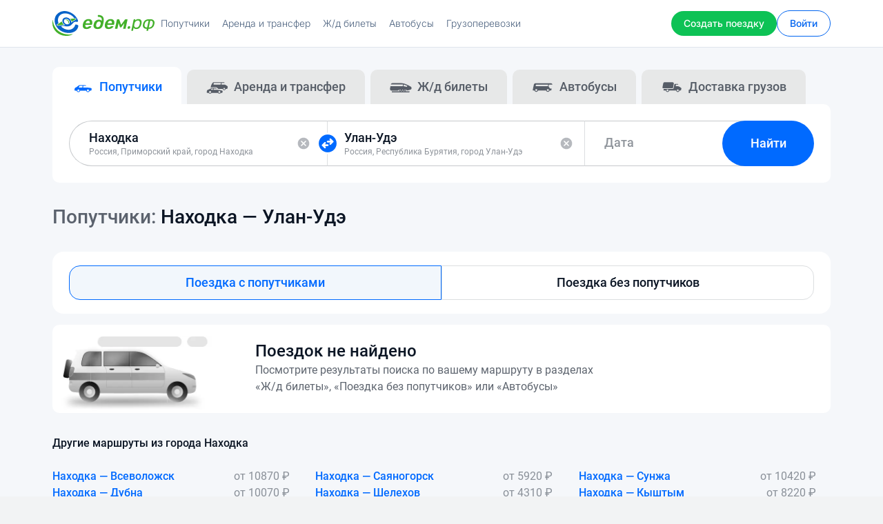

--- FILE ---
content_type: application/javascript; charset=utf-8
request_url: https://xn--d1abb2a.xn--p1ai/dist/vendor.a68fe36357.js
body_size: 161260
content:
/*! For license information please see vendor.a68fe36357.js.LICENSE.txt */
!function(t,e){"object"==typeof module&&"object"==typeof module.exports?module.exports=t.document?e(t,!0):function(t){if(!t.document)throw new Error("jQuery requires a window with a document");return e(t)}:e(t)}("undefined"!=typeof window?window:this,(function(t,e){var n=[],i=t.document,o=n.slice,r=n.concat,s=n.push,a=n.indexOf,l={},c=l.toString,u=l.hasOwnProperty,h={},d="1.12.4",p=function(t,e){return new p.fn.init(t,e)},f=/^[\s\uFEFF\xA0]+|[\s\uFEFF\xA0]+$/g,m=/^-ms-/,g=/-([\da-z])/gi,v=function(t,e){return e.toUpperCase()};function y(t){var e=!!t&&"length"in t&&t.length,n=p.type(t);return"function"!==n&&!p.isWindow(t)&&("array"===n||0===e||"number"==typeof e&&e>0&&e-1 in t)}p.fn=p.prototype={jquery:d,constructor:p,selector:"",length:0,toArray:function(){return o.call(this)},get:function(t){return null!=t?t<0?this[t+this.length]:this[t]:o.call(this)},pushStack:function(t){var e=p.merge(this.constructor(),t);return e.prevObject=this,e.context=this.context,e},each:function(t){return p.each(this,t)},map:function(t){return this.pushStack(p.map(this,(function(e,n){return t.call(e,n,e)})))},slice:function(){return this.pushStack(o.apply(this,arguments))},first:function(){return this.eq(0)},last:function(){return this.eq(-1)},eq:function(t){var e=this.length,n=+t+(t<0?e:0);return this.pushStack(n>=0&&n<e?[this[n]]:[])},end:function(){return this.prevObject||this.constructor()},push:s,sort:n.sort,splice:n.splice},p.extend=p.fn.extend=function(){var t,e,n,i,o,r,s=arguments[0]||{},a=1,l=arguments.length,c=!1;for("boolean"==typeof s&&(c=s,s=arguments[a]||{},a++),"object"==typeof s||p.isFunction(s)||(s={}),a===l&&(s=this,a--);a<l;a++)if(null!=(o=arguments[a]))for(i in o)t=s[i],s!==(n=o[i])&&(c&&n&&(p.isPlainObject(n)||(e=p.isArray(n)))?(e?(e=!1,r=t&&p.isArray(t)?t:[]):r=t&&p.isPlainObject(t)?t:{},s[i]=p.extend(c,r,n)):void 0!==n&&(s[i]=n));return s},p.extend({expando:"jQuery"+(d+Math.random()).replace(/\D/g,""),isReady:!0,error:function(t){throw new Error(t)},noop:function(){},isFunction:function(t){return"function"===p.type(t)},isArray:Array.isArray||function(t){return"array"===p.type(t)},isWindow:function(t){return null!=t&&t==t.window},isNumeric:function(t){var e=t&&t.toString();return!p.isArray(t)&&e-parseFloat(e)+1>=0},isEmptyObject:function(t){var e;for(e in t)return!1;return!0},isPlainObject:function(t){var e;if(!t||"object"!==p.type(t)||t.nodeType||p.isWindow(t))return!1;try{if(t.constructor&&!u.call(t,"constructor")&&!u.call(t.constructor.prototype,"isPrototypeOf"))return!1}catch(t){return!1}if(!h.ownFirst)for(e in t)return u.call(t,e);for(e in t);return void 0===e||u.call(t,e)},type:function(t){return null==t?t+"":"object"==typeof t||"function"==typeof t?l[c.call(t)]||"object":typeof t},globalEval:function(e){e&&p.trim(e)&&(t.execScript||function(e){t.eval.call(t,e)})(e)},camelCase:function(t){return t.replace(m,"ms-").replace(g,v)},nodeName:function(t,e){return t.nodeName&&t.nodeName.toLowerCase()===e.toLowerCase()},each:function(t,e){var n,i=0;if(y(t))for(n=t.length;i<n&&!1!==e.call(t[i],i,t[i]);i++);else for(i in t)if(!1===e.call(t[i],i,t[i]))break;return t},trim:function(t){return null==t?"":(t+"").replace(f,"")},makeArray:function(t,e){var n=e||[];return null!=t&&(y(Object(t))?p.merge(n,"string"==typeof t?[t]:t):s.call(n,t)),n},inArray:function(t,e,n){var i;if(e){if(a)return a.call(e,t,n);for(i=e.length,n=n?n<0?Math.max(0,i+n):n:0;n<i;n++)if(n in e&&e[n]===t)return n}return-1},merge:function(t,e){for(var n=+e.length,i=0,o=t.length;i<n;)t[o++]=e[i++];if(n!=n)for(;void 0!==e[i];)t[o++]=e[i++];return t.length=o,t},grep:function(t,e,n){for(var i=[],o=0,r=t.length,s=!n;o<r;o++)!e(t[o],o)!==s&&i.push(t[o]);return i},map:function(t,e,n){var i,o,s=0,a=[];if(y(t))for(i=t.length;s<i;s++)null!=(o=e(t[s],s,n))&&a.push(o);else for(s in t)null!=(o=e(t[s],s,n))&&a.push(o);return r.apply([],a)},guid:1,proxy:function(t,e){var n,i,r;if("string"==typeof e&&(r=t[e],e=t,t=r),p.isFunction(t))return n=o.call(arguments,2),i=function(){return t.apply(e||this,n.concat(o.call(arguments)))},i.guid=t.guid=t.guid||p.guid++,i},now:function(){return+new Date},support:h}),"function"==typeof Symbol&&(p.fn[Symbol.iterator]=n[Symbol.iterator]),p.each("Boolean Number String Function Array Date RegExp Object Error Symbol".split(" "),(function(t,e){l["[object "+e+"]"]=e.toLowerCase()}));var b=function(t){var e,n,i,o,r,s,a,l,c,u,h,d,p,f,m,g,v,y,b,T="sizzle"+1*new Date,S=t.document,w=0,x=0,C=rt(),_=rt(),M=rt(),A=function(t,e){return t===e&&(h=!0),0},k=1<<31,D={}.hasOwnProperty,P=[],E=P.pop,B=P.push,H=P.push,I=P.slice,N=function(t,e){for(var n=0,i=t.length;n<i;n++)if(t[n]===e)return n;return-1},G="checked|selected|async|autofocus|autoplay|controls|defer|disabled|hidden|ismap|loop|multiple|open|readonly|required|scoped",O="[\\x20\\t\\r\\n\\f]",L="(?:\\\\.|[\\w-]|[^\\x00-\\xa0])+",R="\\["+O+"*("+L+")(?:"+O+"*([*^$|!~]?=)"+O+"*(?:'((?:\\\\.|[^\\\\'])*)'|\"((?:\\\\.|[^\\\\\"])*)\"|("+L+"))|)"+O+"*\\]",V=":("+L+")(?:\\((('((?:\\\\.|[^\\\\'])*)'|\"((?:\\\\.|[^\\\\\"])*)\")|((?:\\\\.|[^\\\\()[\\]]|"+R+")*)|.*)\\)|)",F=new RegExp(O+"+","g"),$=new RegExp("^"+O+"+|((?:^|[^\\\\])(?:\\\\.)*)"+O+"+$","g"),W=new RegExp("^"+O+"*,"+O+"*"),j=new RegExp("^"+O+"*([>+~]|"+O+")"+O+"*"),X=new RegExp("="+O+"*([^\\]'\"]*?)"+O+"*\\]","g"),U=new RegExp(V),z=new RegExp("^"+L+"$"),q={ID:new RegExp("^#("+L+")"),CLASS:new RegExp("^\\.("+L+")"),TAG:new RegExp("^("+L+"|[*])"),ATTR:new RegExp("^"+R),PSEUDO:new RegExp("^"+V),CHILD:new RegExp("^:(only|first|last|nth|nth-last)-(child|of-type)(?:\\("+O+"*(even|odd|(([+-]|)(\\d*)n|)"+O+"*(?:([+-]|)"+O+"*(\\d+)|))"+O+"*\\)|)","i"),bool:new RegExp("^(?:"+G+")$","i"),needsContext:new RegExp("^"+O+"*[>+~]|:(even|odd|eq|gt|lt|nth|first|last)(?:\\("+O+"*((?:-\\d)?\\d*)"+O+"*\\)|)(?=[^-]|$)","i")},Y=/^(?:input|select|textarea|button)$/i,K=/^h\d$/i,Q=/^[^{]+\{\s*\[native \w/,J=/^(?:#([\w-]+)|(\w+)|\.([\w-]+))$/,Z=/[+~]/,tt=/'|\\/g,et=new RegExp("\\\\([\\da-f]{1,6}"+O+"?|("+O+")|.)","ig"),nt=function(t,e,n){var i="0x"+e-65536;return i!=i||n?e:i<0?String.fromCharCode(i+65536):String.fromCharCode(i>>10|55296,1023&i|56320)},it=function(){d()};try{H.apply(P=I.call(S.childNodes),S.childNodes),P[S.childNodes.length].nodeType}catch(t){H={apply:P.length?function(t,e){B.apply(t,I.call(e))}:function(t,e){for(var n=t.length,i=0;t[n++]=e[i++];);t.length=n-1}}}function ot(t,e,i,o){var r,a,c,u,h,f,v,y,w=e&&e.ownerDocument,x=e?e.nodeType:9;if(i=i||[],"string"!=typeof t||!t||1!==x&&9!==x&&11!==x)return i;if(!o&&((e?e.ownerDocument||e:S)!==p&&d(e),e=e||p,m)){if(11!==x&&(f=J.exec(t)))if(r=f[1]){if(9===x){if(!(c=e.getElementById(r)))return i;if(c.id===r)return i.push(c),i}else if(w&&(c=w.getElementById(r))&&b(e,c)&&c.id===r)return i.push(c),i}else{if(f[2])return H.apply(i,e.getElementsByTagName(t)),i;if((r=f[3])&&n.getElementsByClassName&&e.getElementsByClassName)return H.apply(i,e.getElementsByClassName(r)),i}if(n.qsa&&!M[t+" "]&&(!g||!g.test(t))){if(1!==x)w=e,y=t;else if("object"!==e.nodeName.toLowerCase()){for((u=e.getAttribute("id"))?u=u.replace(tt,"\\$&"):e.setAttribute("id",u=T),a=(v=s(t)).length,h=z.test(u)?"#"+u:"[id='"+u+"']";a--;)v[a]=h+" "+mt(v[a]);y=v.join(","),w=Z.test(t)&&pt(e.parentNode)||e}if(y)try{return H.apply(i,w.querySelectorAll(y)),i}catch(t){}finally{u===T&&e.removeAttribute("id")}}}return l(t.replace($,"$1"),e,i,o)}function rt(){var t=[];return function e(n,o){return t.push(n+" ")>i.cacheLength&&delete e[t.shift()],e[n+" "]=o}}function st(t){return t[T]=!0,t}function at(t){var e=p.createElement("div");try{return!!t(e)}catch(t){return!1}finally{e.parentNode&&e.parentNode.removeChild(e),e=null}}function lt(t,e){for(var n=t.split("|"),o=n.length;o--;)i.attrHandle[n[o]]=e}function ct(t,e){var n=e&&t,i=n&&1===t.nodeType&&1===e.nodeType&&(~e.sourceIndex||k)-(~t.sourceIndex||k);if(i)return i;if(n)for(;n=n.nextSibling;)if(n===e)return-1;return t?1:-1}function ut(t){return function(e){return"input"===e.nodeName.toLowerCase()&&e.type===t}}function ht(t){return function(e){var n=e.nodeName.toLowerCase();return("input"===n||"button"===n)&&e.type===t}}function dt(t){return st((function(e){return e=+e,st((function(n,i){for(var o,r=t([],n.length,e),s=r.length;s--;)n[o=r[s]]&&(n[o]=!(i[o]=n[o]))}))}))}function pt(t){return t&&void 0!==t.getElementsByTagName&&t}for(e in n=ot.support={},r=ot.isXML=function(t){var e=t&&(t.ownerDocument||t).documentElement;return!!e&&"HTML"!==e.nodeName},d=ot.setDocument=function(t){var e,o,s=t?t.ownerDocument||t:S;return s!==p&&9===s.nodeType&&s.documentElement?(f=(p=s).documentElement,m=!r(p),(o=p.defaultView)&&o.top!==o&&(o.addEventListener?o.addEventListener("unload",it,!1):o.attachEvent&&o.attachEvent("onunload",it)),n.attributes=at((function(t){return t.className="i",!t.getAttribute("className")})),n.getElementsByTagName=at((function(t){return t.appendChild(p.createComment("")),!t.getElementsByTagName("*").length})),n.getElementsByClassName=Q.test(p.getElementsByClassName),n.getById=at((function(t){return f.appendChild(t).id=T,!p.getElementsByName||!p.getElementsByName(T).length})),n.getById?(i.find.ID=function(t,e){if(void 0!==e.getElementById&&m){var n=e.getElementById(t);return n?[n]:[]}},i.filter.ID=function(t){var e=t.replace(et,nt);return function(t){return t.getAttribute("id")===e}}):(delete i.find.ID,i.filter.ID=function(t){var e=t.replace(et,nt);return function(t){var n=void 0!==t.getAttributeNode&&t.getAttributeNode("id");return n&&n.value===e}}),i.find.TAG=n.getElementsByTagName?function(t,e){return void 0!==e.getElementsByTagName?e.getElementsByTagName(t):n.qsa?e.querySelectorAll(t):void 0}:function(t,e){var n,i=[],o=0,r=e.getElementsByTagName(t);if("*"===t){for(;n=r[o++];)1===n.nodeType&&i.push(n);return i}return r},i.find.CLASS=n.getElementsByClassName&&function(t,e){if(void 0!==e.getElementsByClassName&&m)return e.getElementsByClassName(t)},v=[],g=[],(n.qsa=Q.test(p.querySelectorAll))&&(at((function(t){f.appendChild(t).innerHTML="<a id='"+T+"'></a><select id='"+T+"-\r\\' msallowcapture=''><option selected=''></option></select>",t.querySelectorAll("[msallowcapture^='']").length&&g.push("[*^$]="+O+"*(?:''|\"\")"),t.querySelectorAll("[selected]").length||g.push("\\["+O+"*(?:value|"+G+")"),t.querySelectorAll("[id~="+T+"-]").length||g.push("~="),t.querySelectorAll(":checked").length||g.push(":checked"),t.querySelectorAll("a#"+T+"+*").length||g.push(".#.+[+~]")})),at((function(t){var e=p.createElement("input");e.setAttribute("type","hidden"),t.appendChild(e).setAttribute("name","D"),t.querySelectorAll("[name=d]").length&&g.push("name"+O+"*[*^$|!~]?="),t.querySelectorAll(":enabled").length||g.push(":enabled",":disabled"),t.querySelectorAll("*,:x"),g.push(",.*:")}))),(n.matchesSelector=Q.test(y=f.matches||f.webkitMatchesSelector||f.mozMatchesSelector||f.oMatchesSelector||f.msMatchesSelector))&&at((function(t){n.disconnectedMatch=y.call(t,"div"),y.call(t,"[s!='']:x"),v.push("!=",V)})),g=g.length&&new RegExp(g.join("|")),v=v.length&&new RegExp(v.join("|")),e=Q.test(f.compareDocumentPosition),b=e||Q.test(f.contains)?function(t,e){var n=9===t.nodeType?t.documentElement:t,i=e&&e.parentNode;return t===i||!(!i||1!==i.nodeType||!(n.contains?n.contains(i):t.compareDocumentPosition&&16&t.compareDocumentPosition(i)))}:function(t,e){if(e)for(;e=e.parentNode;)if(e===t)return!0;return!1},A=e?function(t,e){if(t===e)return h=!0,0;var i=!t.compareDocumentPosition-!e.compareDocumentPosition;return i||(1&(i=(t.ownerDocument||t)===(e.ownerDocument||e)?t.compareDocumentPosition(e):1)||!n.sortDetached&&e.compareDocumentPosition(t)===i?t===p||t.ownerDocument===S&&b(S,t)?-1:e===p||e.ownerDocument===S&&b(S,e)?1:u?N(u,t)-N(u,e):0:4&i?-1:1)}:function(t,e){if(t===e)return h=!0,0;var n,i=0,o=t.parentNode,r=e.parentNode,s=[t],a=[e];if(!o||!r)return t===p?-1:e===p?1:o?-1:r?1:u?N(u,t)-N(u,e):0;if(o===r)return ct(t,e);for(n=t;n=n.parentNode;)s.unshift(n);for(n=e;n=n.parentNode;)a.unshift(n);for(;s[i]===a[i];)i++;return i?ct(s[i],a[i]):s[i]===S?-1:a[i]===S?1:0},p):p},ot.matches=function(t,e){return ot(t,null,null,e)},ot.matchesSelector=function(t,e){if((t.ownerDocument||t)!==p&&d(t),e=e.replace(X,"='$1']"),n.matchesSelector&&m&&!M[e+" "]&&(!v||!v.test(e))&&(!g||!g.test(e)))try{var i=y.call(t,e);if(i||n.disconnectedMatch||t.document&&11!==t.document.nodeType)return i}catch(t){}return ot(e,p,null,[t]).length>0},ot.contains=function(t,e){return(t.ownerDocument||t)!==p&&d(t),b(t,e)},ot.attr=function(t,e){(t.ownerDocument||t)!==p&&d(t);var o=i.attrHandle[e.toLowerCase()],r=o&&D.call(i.attrHandle,e.toLowerCase())?o(t,e,!m):void 0;return void 0!==r?r:n.attributes||!m?t.getAttribute(e):(r=t.getAttributeNode(e))&&r.specified?r.value:null},ot.error=function(t){throw new Error("Syntax error, unrecognized expression: "+t)},ot.uniqueSort=function(t){var e,i=[],o=0,r=0;if(h=!n.detectDuplicates,u=!n.sortStable&&t.slice(0),t.sort(A),h){for(;e=t[r++];)e===t[r]&&(o=i.push(r));for(;o--;)t.splice(i[o],1)}return u=null,t},o=ot.getText=function(t){var e,n="",i=0,r=t.nodeType;if(r){if(1===r||9===r||11===r){if("string"==typeof t.textContent)return t.textContent;for(t=t.firstChild;t;t=t.nextSibling)n+=o(t)}else if(3===r||4===r)return t.nodeValue}else for(;e=t[i++];)n+=o(e);return n},i=ot.selectors={cacheLength:50,createPseudo:st,match:q,attrHandle:{},find:{},relative:{">":{dir:"parentNode",first:!0}," ":{dir:"parentNode"},"+":{dir:"previousSibling",first:!0},"~":{dir:"previousSibling"}},preFilter:{ATTR:function(t){return t[1]=t[1].replace(et,nt),t[3]=(t[3]||t[4]||t[5]||"").replace(et,nt),"~="===t[2]&&(t[3]=" "+t[3]+" "),t.slice(0,4)},CHILD:function(t){return t[1]=t[1].toLowerCase(),"nth"===t[1].slice(0,3)?(t[3]||ot.error(t[0]),t[4]=+(t[4]?t[5]+(t[6]||1):2*("even"===t[3]||"odd"===t[3])),t[5]=+(t[7]+t[8]||"odd"===t[3])):t[3]&&ot.error(t[0]),t},PSEUDO:function(t){var e,n=!t[6]&&t[2];return q.CHILD.test(t[0])?null:(t[3]?t[2]=t[4]||t[5]||"":n&&U.test(n)&&(e=s(n,!0))&&(e=n.indexOf(")",n.length-e)-n.length)&&(t[0]=t[0].slice(0,e),t[2]=n.slice(0,e)),t.slice(0,3))}},filter:{TAG:function(t){var e=t.replace(et,nt).toLowerCase();return"*"===t?function(){return!0}:function(t){return t.nodeName&&t.nodeName.toLowerCase()===e}},CLASS:function(t){var e=C[t+" "];return e||(e=new RegExp("(^|"+O+")"+t+"("+O+"|$)"))&&C(t,(function(t){return e.test("string"==typeof t.className&&t.className||void 0!==t.getAttribute&&t.getAttribute("class")||"")}))},ATTR:function(t,e,n){return function(i){var o=ot.attr(i,t);return null==o?"!="===e:!e||(o+="","="===e?o===n:"!="===e?o!==n:"^="===e?n&&0===o.indexOf(n):"*="===e?n&&o.indexOf(n)>-1:"$="===e?n&&o.slice(-n.length)===n:"~="===e?(" "+o.replace(F," ")+" ").indexOf(n)>-1:"|="===e&&(o===n||o.slice(0,n.length+1)===n+"-"))}},CHILD:function(t,e,n,i,o){var r="nth"!==t.slice(0,3),s="last"!==t.slice(-4),a="of-type"===e;return 1===i&&0===o?function(t){return!!t.parentNode}:function(e,n,l){var c,u,h,d,p,f,m=r!==s?"nextSibling":"previousSibling",g=e.parentNode,v=a&&e.nodeName.toLowerCase(),y=!l&&!a,b=!1;if(g){if(r){for(;m;){for(d=e;d=d[m];)if(a?d.nodeName.toLowerCase()===v:1===d.nodeType)return!1;f=m="only"===t&&!f&&"nextSibling"}return!0}if(f=[s?g.firstChild:g.lastChild],s&&y){for(b=(p=(c=(u=(h=(d=g)[T]||(d[T]={}))[d.uniqueID]||(h[d.uniqueID]={}))[t]||[])[0]===w&&c[1])&&c[2],d=p&&g.childNodes[p];d=++p&&d&&d[m]||(b=p=0)||f.pop();)if(1===d.nodeType&&++b&&d===e){u[t]=[w,p,b];break}}else if(y&&(b=p=(c=(u=(h=(d=e)[T]||(d[T]={}))[d.uniqueID]||(h[d.uniqueID]={}))[t]||[])[0]===w&&c[1]),!1===b)for(;(d=++p&&d&&d[m]||(b=p=0)||f.pop())&&((a?d.nodeName.toLowerCase()!==v:1!==d.nodeType)||!++b||(y&&((u=(h=d[T]||(d[T]={}))[d.uniqueID]||(h[d.uniqueID]={}))[t]=[w,b]),d!==e)););return(b-=o)===i||b%i==0&&b/i>=0}}},PSEUDO:function(t,e){var n,o=i.pseudos[t]||i.setFilters[t.toLowerCase()]||ot.error("unsupported pseudo: "+t);return o[T]?o(e):o.length>1?(n=[t,t,"",e],i.setFilters.hasOwnProperty(t.toLowerCase())?st((function(t,n){for(var i,r=o(t,e),s=r.length;s--;)t[i=N(t,r[s])]=!(n[i]=r[s])})):function(t){return o(t,0,n)}):o}},pseudos:{not:st((function(t){var e=[],n=[],i=a(t.replace($,"$1"));return i[T]?st((function(t,e,n,o){for(var r,s=i(t,null,o,[]),a=t.length;a--;)(r=s[a])&&(t[a]=!(e[a]=r))})):function(t,o,r){return e[0]=t,i(e,null,r,n),e[0]=null,!n.pop()}})),has:st((function(t){return function(e){return ot(t,e).length>0}})),contains:st((function(t){return t=t.replace(et,nt),function(e){return(e.textContent||e.innerText||o(e)).indexOf(t)>-1}})),lang:st((function(t){return z.test(t||"")||ot.error("unsupported lang: "+t),t=t.replace(et,nt).toLowerCase(),function(e){var n;do{if(n=m?e.lang:e.getAttribute("xml:lang")||e.getAttribute("lang"))return(n=n.toLowerCase())===t||0===n.indexOf(t+"-")}while((e=e.parentNode)&&1===e.nodeType);return!1}})),target:function(e){var n=t.location&&t.location.hash;return n&&n.slice(1)===e.id},root:function(t){return t===f},focus:function(t){return t===p.activeElement&&(!p.hasFocus||p.hasFocus())&&!!(t.type||t.href||~t.tabIndex)},enabled:function(t){return!1===t.disabled},disabled:function(t){return!0===t.disabled},checked:function(t){var e=t.nodeName.toLowerCase();return"input"===e&&!!t.checked||"option"===e&&!!t.selected},selected:function(t){return t.parentNode&&t.parentNode.selectedIndex,!0===t.selected},empty:function(t){for(t=t.firstChild;t;t=t.nextSibling)if(t.nodeType<6)return!1;return!0},parent:function(t){return!i.pseudos.empty(t)},header:function(t){return K.test(t.nodeName)},input:function(t){return Y.test(t.nodeName)},button:function(t){var e=t.nodeName.toLowerCase();return"input"===e&&"button"===t.type||"button"===e},text:function(t){var e;return"input"===t.nodeName.toLowerCase()&&"text"===t.type&&(null==(e=t.getAttribute("type"))||"text"===e.toLowerCase())},first:dt((function(){return[0]})),last:dt((function(t,e){return[e-1]})),eq:dt((function(t,e,n){return[n<0?n+e:n]})),even:dt((function(t,e){for(var n=0;n<e;n+=2)t.push(n);return t})),odd:dt((function(t,e){for(var n=1;n<e;n+=2)t.push(n);return t})),lt:dt((function(t,e,n){for(var i=n<0?n+e:n;--i>=0;)t.push(i);return t})),gt:dt((function(t,e,n){for(var i=n<0?n+e:n;++i<e;)t.push(i);return t}))}},i.pseudos.nth=i.pseudos.eq,{radio:!0,checkbox:!0,file:!0,password:!0,image:!0})i.pseudos[e]=ut(e);for(e in{submit:!0,reset:!0})i.pseudos[e]=ht(e);function ft(){}function mt(t){for(var e=0,n=t.length,i="";e<n;e++)i+=t[e].value;return i}function gt(t,e,n){var i=e.dir,o=n&&"parentNode"===i,r=x++;return e.first?function(e,n,r){for(;e=e[i];)if(1===e.nodeType||o)return t(e,n,r)}:function(e,n,s){var a,l,c,u=[w,r];if(s){for(;e=e[i];)if((1===e.nodeType||o)&&t(e,n,s))return!0}else for(;e=e[i];)if(1===e.nodeType||o){if((a=(l=(c=e[T]||(e[T]={}))[e.uniqueID]||(c[e.uniqueID]={}))[i])&&a[0]===w&&a[1]===r)return u[2]=a[2];if(l[i]=u,u[2]=t(e,n,s))return!0}}}function vt(t){return t.length>1?function(e,n,i){for(var o=t.length;o--;)if(!t[o](e,n,i))return!1;return!0}:t[0]}function yt(t,e,n,i,o){for(var r,s=[],a=0,l=t.length,c=null!=e;a<l;a++)(r=t[a])&&(n&&!n(r,i,o)||(s.push(r),c&&e.push(a)));return s}function bt(t,e,n,i,o,r){return i&&!i[T]&&(i=bt(i)),o&&!o[T]&&(o=bt(o,r)),st((function(r,s,a,l){var c,u,h,d=[],p=[],f=s.length,m=r||function(t,e,n){for(var i=0,o=e.length;i<o;i++)ot(t,e[i],n);return n}(e||"*",a.nodeType?[a]:a,[]),g=!t||!r&&e?m:yt(m,d,t,a,l),v=n?o||(r?t:f||i)?[]:s:g;if(n&&n(g,v,a,l),i)for(c=yt(v,p),i(c,[],a,l),u=c.length;u--;)(h=c[u])&&(v[p[u]]=!(g[p[u]]=h));if(r){if(o||t){if(o){for(c=[],u=v.length;u--;)(h=v[u])&&c.push(g[u]=h);o(null,v=[],c,l)}for(u=v.length;u--;)(h=v[u])&&(c=o?N(r,h):d[u])>-1&&(r[c]=!(s[c]=h))}}else v=yt(v===s?v.splice(f,v.length):v),o?o(null,s,v,l):H.apply(s,v)}))}function Tt(t){for(var e,n,o,r=t.length,s=i.relative[t[0].type],a=s||i.relative[" "],l=s?1:0,u=gt((function(t){return t===e}),a,!0),h=gt((function(t){return N(e,t)>-1}),a,!0),d=[function(t,n,i){var o=!s&&(i||n!==c)||((e=n).nodeType?u(t,n,i):h(t,n,i));return e=null,o}];l<r;l++)if(n=i.relative[t[l].type])d=[gt(vt(d),n)];else{if((n=i.filter[t[l].type].apply(null,t[l].matches))[T]){for(o=++l;o<r&&!i.relative[t[o].type];o++);return bt(l>1&&vt(d),l>1&&mt(t.slice(0,l-1).concat({value:" "===t[l-2].type?"*":""})).replace($,"$1"),n,l<o&&Tt(t.slice(l,o)),o<r&&Tt(t=t.slice(o)),o<r&&mt(t))}d.push(n)}return vt(d)}return ft.prototype=i.filters=i.pseudos,i.setFilters=new ft,s=ot.tokenize=function(t,e){var n,o,r,s,a,l,c,u=_[t+" "];if(u)return e?0:u.slice(0);for(a=t,l=[],c=i.preFilter;a;){for(s in n&&!(o=W.exec(a))||(o&&(a=a.slice(o[0].length)||a),l.push(r=[])),n=!1,(o=j.exec(a))&&(n=o.shift(),r.push({value:n,type:o[0].replace($," ")}),a=a.slice(n.length)),i.filter)!(o=q[s].exec(a))||c[s]&&!(o=c[s](o))||(n=o.shift(),r.push({value:n,type:s,matches:o}),a=a.slice(n.length));if(!n)break}return e?a.length:a?ot.error(t):_(t,l).slice(0)},a=ot.compile=function(t,e){var n,o=[],r=[],a=M[t+" "];if(!a){for(e||(e=s(t)),n=e.length;n--;)(a=Tt(e[n]))[T]?o.push(a):r.push(a);a=M(t,function(t,e){var n=e.length>0,o=t.length>0,r=function(r,s,a,l,u){var h,f,g,v=0,y="0",b=r&&[],T=[],S=c,x=r||o&&i.find.TAG("*",u),C=w+=null==S?1:Math.random()||.1,_=x.length;for(u&&(c=s===p||s||u);y!==_&&null!=(h=x[y]);y++){if(o&&h){for(f=0,s||h.ownerDocument===p||(d(h),a=!m);g=t[f++];)if(g(h,s||p,a)){l.push(h);break}u&&(w=C)}n&&((h=!g&&h)&&v--,r&&b.push(h))}if(v+=y,n&&y!==v){for(f=0;g=e[f++];)g(b,T,s,a);if(r){if(v>0)for(;y--;)b[y]||T[y]||(T[y]=E.call(l));T=yt(T)}H.apply(l,T),u&&!r&&T.length>0&&v+e.length>1&&ot.uniqueSort(l)}return u&&(w=C,c=S),b};return n?st(r):r}(r,o)),a.selector=t}return a},l=ot.select=function(t,e,o,r){var l,c,u,h,d,p="function"==typeof t&&t,f=!r&&s(t=p.selector||t);if(o=o||[],1===f.length){if((c=f[0]=f[0].slice(0)).length>2&&"ID"===(u=c[0]).type&&n.getById&&9===e.nodeType&&m&&i.relative[c[1].type]){if(!(e=(i.find.ID(u.matches[0].replace(et,nt),e)||[])[0]))return o;p&&(e=e.parentNode),t=t.slice(c.shift().value.length)}for(l=q.needsContext.test(t)?0:c.length;l--&&(u=c[l],!i.relative[h=u.type]);)if((d=i.find[h])&&(r=d(u.matches[0].replace(et,nt),Z.test(c[0].type)&&pt(e.parentNode)||e))){if(c.splice(l,1),!(t=r.length&&mt(c)))return H.apply(o,r),o;break}}return(p||a(t,f))(r,e,!m,o,!e||Z.test(t)&&pt(e.parentNode)||e),o},n.sortStable=T.split("").sort(A).join("")===T,n.detectDuplicates=!!h,d(),n.sortDetached=at((function(t){return 1&t.compareDocumentPosition(p.createElement("div"))})),at((function(t){return t.innerHTML="<a href='#'></a>","#"===t.firstChild.getAttribute("href")}))||lt("type|href|height|width",(function(t,e,n){if(!n)return t.getAttribute(e,"type"===e.toLowerCase()?1:2)})),n.attributes&&at((function(t){return t.innerHTML="<input/>",t.firstChild.setAttribute("value",""),""===t.firstChild.getAttribute("value")}))||lt("value",(function(t,e,n){if(!n&&"input"===t.nodeName.toLowerCase())return t.defaultValue})),at((function(t){return null==t.getAttribute("disabled")}))||lt(G,(function(t,e,n){var i;if(!n)return!0===t[e]?e.toLowerCase():(i=t.getAttributeNode(e))&&i.specified?i.value:null})),ot}(t);p.find=b,p.expr=b.selectors,p.expr[":"]=p.expr.pseudos,p.uniqueSort=p.unique=b.uniqueSort,p.text=b.getText,p.isXMLDoc=b.isXML,p.contains=b.contains;var T=function(t,e,n){for(var i=[],o=void 0!==n;(t=t[e])&&9!==t.nodeType;)if(1===t.nodeType){if(o&&p(t).is(n))break;i.push(t)}return i},S=function(t,e){for(var n=[];t;t=t.nextSibling)1===t.nodeType&&t!==e&&n.push(t);return n},w=p.expr.match.needsContext,x=/^<([\w-]+)\s*\/?>(?:<\/\1>|)$/,C=/^.[^:#\[\.,]*$/;function _(t,e,n){if(p.isFunction(e))return p.grep(t,(function(t,i){return!!e.call(t,i,t)!==n}));if(e.nodeType)return p.grep(t,(function(t){return t===e!==n}));if("string"==typeof e){if(C.test(e))return p.filter(e,t,n);e=p.filter(e,t)}return p.grep(t,(function(t){return p.inArray(t,e)>-1!==n}))}p.filter=function(t,e,n){var i=e[0];return n&&(t=":not("+t+")"),1===e.length&&1===i.nodeType?p.find.matchesSelector(i,t)?[i]:[]:p.find.matches(t,p.grep(e,(function(t){return 1===t.nodeType})))},p.fn.extend({find:function(t){var e,n=[],i=this,o=i.length;if("string"!=typeof t)return this.pushStack(p(t).filter((function(){for(e=0;e<o;e++)if(p.contains(i[e],this))return!0})));for(e=0;e<o;e++)p.find(t,i[e],n);return(n=this.pushStack(o>1?p.unique(n):n)).selector=this.selector?this.selector+" "+t:t,n},filter:function(t){return this.pushStack(_(this,t||[],!1))},not:function(t){return this.pushStack(_(this,t||[],!0))},is:function(t){return!!_(this,"string"==typeof t&&w.test(t)?p(t):t||[],!1).length}});var M,A=/^(?:\s*(<[\w\W]+>)[^>]*|#([\w-]*))$/;(p.fn.init=function(t,e,n){var o,r;if(!t)return this;if(n=n||M,"string"==typeof t){if(!(o="<"===t.charAt(0)&&">"===t.charAt(t.length-1)&&t.length>=3?[null,t,null]:A.exec(t))||!o[1]&&e)return!e||e.jquery?(e||n).find(t):this.constructor(e).find(t);if(o[1]){if(e=e instanceof p?e[0]:e,p.merge(this,p.parseHTML(o[1],e&&e.nodeType?e.ownerDocument||e:i,!0)),x.test(o[1])&&p.isPlainObject(e))for(o in e)p.isFunction(this[o])?this[o](e[o]):this.attr(o,e[o]);return this}if((r=i.getElementById(o[2]))&&r.parentNode){if(r.id!==o[2])return M.find(t);this.length=1,this[0]=r}return this.context=i,this.selector=t,this}return t.nodeType?(this.context=this[0]=t,this.length=1,this):p.isFunction(t)?void 0!==n.ready?n.ready(t):t(p):(void 0!==t.selector&&(this.selector=t.selector,this.context=t.context),p.makeArray(t,this))}).prototype=p.fn,M=p(i);var k=/^(?:parents|prev(?:Until|All))/,D={children:!0,contents:!0,next:!0,prev:!0};function P(t,e){do{t=t[e]}while(t&&1!==t.nodeType);return t}p.fn.extend({has:function(t){var e,n=p(t,this),i=n.length;return this.filter((function(){for(e=0;e<i;e++)if(p.contains(this,n[e]))return!0}))},closest:function(t,e){for(var n,i=0,o=this.length,r=[],s=w.test(t)||"string"!=typeof t?p(t,e||this.context):0;i<o;i++)for(n=this[i];n&&n!==e;n=n.parentNode)if(n.nodeType<11&&(s?s.index(n)>-1:1===n.nodeType&&p.find.matchesSelector(n,t))){r.push(n);break}return this.pushStack(r.length>1?p.uniqueSort(r):r)},index:function(t){return t?"string"==typeof t?p.inArray(this[0],p(t)):p.inArray(t.jquery?t[0]:t,this):this[0]&&this[0].parentNode?this.first().prevAll().length:-1},add:function(t,e){return this.pushStack(p.uniqueSort(p.merge(this.get(),p(t,e))))},addBack:function(t){return this.add(null==t?this.prevObject:this.prevObject.filter(t))}}),p.each({parent:function(t){var e=t.parentNode;return e&&11!==e.nodeType?e:null},parents:function(t){return T(t,"parentNode")},parentsUntil:function(t,e,n){return T(t,"parentNode",n)},next:function(t){return P(t,"nextSibling")},prev:function(t){return P(t,"previousSibling")},nextAll:function(t){return T(t,"nextSibling")},prevAll:function(t){return T(t,"previousSibling")},nextUntil:function(t,e,n){return T(t,"nextSibling",n)},prevUntil:function(t,e,n){return T(t,"previousSibling",n)},siblings:function(t){return S((t.parentNode||{}).firstChild,t)},children:function(t){return S(t.firstChild)},contents:function(t){return p.nodeName(t,"iframe")?t.contentDocument||t.contentWindow.document:p.merge([],t.childNodes)}},(function(t,e){p.fn[t]=function(n,i){var o=p.map(this,e,n);return"Until"!==t.slice(-5)&&(i=n),i&&"string"==typeof i&&(o=p.filter(i,o)),this.length>1&&(D[t]||(o=p.uniqueSort(o)),k.test(t)&&(o=o.reverse())),this.pushStack(o)}}));var E,B,H=/\S+/g;function I(){i.addEventListener?(i.removeEventListener("DOMContentLoaded",N),t.removeEventListener("load",N)):(i.detachEvent("onreadystatechange",N),t.detachEvent("onload",N))}function N(){(i.addEventListener||"load"===t.event.type||"complete"===i.readyState)&&(I(),p.ready())}for(B in p.Callbacks=function(t){t="string"==typeof t?function(t){var e={};return p.each(t.match(H)||[],(function(t,n){e[n]=!0})),e}(t):p.extend({},t);var e,n,i,o,r=[],s=[],a=-1,l=function(){for(o=t.once,i=e=!0;s.length;a=-1)for(n=s.shift();++a<r.length;)!1===r[a].apply(n[0],n[1])&&t.stopOnFalse&&(a=r.length,n=!1);t.memory||(n=!1),e=!1,o&&(r=n?[]:"")},c={add:function(){return r&&(n&&!e&&(a=r.length-1,s.push(n)),function e(n){p.each(n,(function(n,i){p.isFunction(i)?t.unique&&c.has(i)||r.push(i):i&&i.length&&"string"!==p.type(i)&&e(i)}))}(arguments),n&&!e&&l()),this},remove:function(){return p.each(arguments,(function(t,e){for(var n;(n=p.inArray(e,r,n))>-1;)r.splice(n,1),n<=a&&a--})),this},has:function(t){return t?p.inArray(t,r)>-1:r.length>0},empty:function(){return r&&(r=[]),this},disable:function(){return o=s=[],r=n="",this},disabled:function(){return!r},lock:function(){return o=!0,n||c.disable(),this},locked:function(){return!!o},fireWith:function(t,n){return o||(n=[t,(n=n||[]).slice?n.slice():n],s.push(n),e||l()),this},fire:function(){return c.fireWith(this,arguments),this},fired:function(){return!!i}};return c},p.extend({Deferred:function(t){var e=[["resolve","done",p.Callbacks("once memory"),"resolved"],["reject","fail",p.Callbacks("once memory"),"rejected"],["notify","progress",p.Callbacks("memory")]],n="pending",i={state:function(){return n},always:function(){return o.done(arguments).fail(arguments),this},then:function(){var t=arguments;return p.Deferred((function(n){p.each(e,(function(e,r){var s=p.isFunction(t[e])&&t[e];o[r[1]]((function(){var t=s&&s.apply(this,arguments);t&&p.isFunction(t.promise)?t.promise().progress(n.notify).done(n.resolve).fail(n.reject):n[r[0]+"With"](this===i?n.promise():this,s?[t]:arguments)}))})),t=null})).promise()},promise:function(t){return null!=t?p.extend(t,i):i}},o={};return i.pipe=i.then,p.each(e,(function(t,r){var s=r[2],a=r[3];i[r[1]]=s.add,a&&s.add((function(){n=a}),e[1^t][2].disable,e[2][2].lock),o[r[0]]=function(){return o[r[0]+"With"](this===o?i:this,arguments),this},o[r[0]+"With"]=s.fireWith})),i.promise(o),t&&t.call(o,o),o},when:function(t){var e,n,i,r=0,s=o.call(arguments),a=s.length,l=1!==a||t&&p.isFunction(t.promise)?a:0,c=1===l?t:p.Deferred(),u=function(t,n,i){return function(r){n[t]=this,i[t]=arguments.length>1?o.call(arguments):r,i===e?c.notifyWith(n,i):--l||c.resolveWith(n,i)}};if(a>1)for(e=new Array(a),n=new Array(a),i=new Array(a);r<a;r++)s[r]&&p.isFunction(s[r].promise)?s[r].promise().progress(u(r,n,e)).done(u(r,i,s)).fail(c.reject):--l;return l||c.resolveWith(i,s),c.promise()}}),p.fn.ready=function(t){return p.ready.promise().done(t),this},p.extend({isReady:!1,readyWait:1,holdReady:function(t){t?p.readyWait++:p.ready(!0)},ready:function(t){(!0===t?--p.readyWait:p.isReady)||(p.isReady=!0,!0!==t&&--p.readyWait>0||(E.resolveWith(i,[p]),p.fn.triggerHandler&&(p(i).triggerHandler("ready"),p(i).off("ready"))))}}),p.ready.promise=function(e){if(!E)if(E=p.Deferred(),"complete"===i.readyState||"loading"!==i.readyState&&!i.documentElement.doScroll)t.setTimeout(p.ready);else if(i.addEventListener)i.addEventListener("DOMContentLoaded",N),t.addEventListener("load",N);else{i.attachEvent("onreadystatechange",N),t.attachEvent("onload",N);var n=!1;try{n=null==t.frameElement&&i.documentElement}catch(t){}n&&n.doScroll&&function e(){if(!p.isReady){try{n.doScroll("left")}catch(n){return t.setTimeout(e,50)}I(),p.ready()}}()}return E.promise(e)},p.ready.promise(),p(h))break;h.ownFirst="0"===B,h.inlineBlockNeedsLayout=!1,p((function(){var t,e,n,o;(n=i.getElementsByTagName("body")[0])&&n.style&&(e=i.createElement("div"),(o=i.createElement("div")).style.cssText="position:absolute;border:0;width:0;height:0;top:0;left:-9999px",n.appendChild(o).appendChild(e),void 0!==e.style.zoom&&(e.style.cssText="display:inline;margin:0;border:0;padding:1px;width:1px;zoom:1",h.inlineBlockNeedsLayout=t=3===e.offsetWidth,t&&(n.style.zoom=1)),n.removeChild(o))})),function(){var t=i.createElement("div");h.deleteExpando=!0;try{delete t.test}catch(t){h.deleteExpando=!1}t=null}();var G,O=function(t){var e=p.noData[(t.nodeName+" ").toLowerCase()],n=+t.nodeType||1;return(1===n||9===n)&&(!e||!0!==e&&t.getAttribute("classid")===e)},L=/^(?:\{[\w\W]*\}|\[[\w\W]*\])$/,R=/([A-Z])/g;function V(t,e,n){if(void 0===n&&1===t.nodeType){var i="data-"+e.replace(R,"-$1").toLowerCase();if("string"==typeof(n=t.getAttribute(i))){try{n="true"===n||"false"!==n&&("null"===n?null:+n+""===n?+n:L.test(n)?p.parseJSON(n):n)}catch(t){}p.data(t,e,n)}else n=void 0}return n}function F(t){var e;for(e in t)if(("data"!==e||!p.isEmptyObject(t[e]))&&"toJSON"!==e)return!1;return!0}function $(t,e,i,o){if(O(t)){var r,s,a=p.expando,l=t.nodeType,c=l?p.cache:t,u=l?t[a]:t[a]&&a;if(u&&c[u]&&(o||c[u].data)||void 0!==i||"string"!=typeof e)return u||(u=l?t[a]=n.pop()||p.guid++:a),c[u]||(c[u]=l?{}:{toJSON:p.noop}),"object"!=typeof e&&"function"!=typeof e||(o?c[u]=p.extend(c[u],e):c[u].data=p.extend(c[u].data,e)),s=c[u],o||(s.data||(s.data={}),s=s.data),void 0!==i&&(s[p.camelCase(e)]=i),"string"==typeof e?null==(r=s[e])&&(r=s[p.camelCase(e)]):r=s,r}}function W(t,e,n){if(O(t)){var i,o,r=t.nodeType,s=r?p.cache:t,a=r?t[p.expando]:p.expando;if(s[a]){if(e&&(i=n?s[a]:s[a].data)){o=(e=p.isArray(e)?e.concat(p.map(e,p.camelCase)):e in i||(e=p.camelCase(e))in i?[e]:e.split(" ")).length;for(;o--;)delete i[e[o]];if(n?!F(i):!p.isEmptyObject(i))return}(n||(delete s[a].data,F(s[a])))&&(r?p.cleanData([t],!0):h.deleteExpando||s!=s.window?delete s[a]:s[a]=void 0)}}}p.extend({cache:{},noData:{"applet ":!0,"embed ":!0,"object ":"clsid:D27CDB6E-AE6D-11cf-96B8-444553540000"},hasData:function(t){return!!(t=t.nodeType?p.cache[t[p.expando]]:t[p.expando])&&!F(t)},data:function(t,e,n){return $(t,e,n)},removeData:function(t,e){return W(t,e)},_data:function(t,e,n){return $(t,e,n,!0)},_removeData:function(t,e){return W(t,e,!0)}}),p.fn.extend({data:function(t,e){var n,i,o,r=this[0],s=r&&r.attributes;if(void 0===t){if(this.length&&(o=p.data(r),1===r.nodeType&&!p._data(r,"parsedAttrs"))){for(n=s.length;n--;)s[n]&&0===(i=s[n].name).indexOf("data-")&&V(r,i=p.camelCase(i.slice(5)),o[i]);p._data(r,"parsedAttrs",!0)}return o}return"object"==typeof t?this.each((function(){p.data(this,t)})):arguments.length>1?this.each((function(){p.data(this,t,e)})):r?V(r,t,p.data(r,t)):void 0},removeData:function(t){return this.each((function(){p.removeData(this,t)}))}}),p.extend({queue:function(t,e,n){var i;if(t)return e=(e||"fx")+"queue",i=p._data(t,e),n&&(!i||p.isArray(n)?i=p._data(t,e,p.makeArray(n)):i.push(n)),i||[]},dequeue:function(t,e){e=e||"fx";var n=p.queue(t,e),i=n.length,o=n.shift(),r=p._queueHooks(t,e);"inprogress"===o&&(o=n.shift(),i--),o&&("fx"===e&&n.unshift("inprogress"),delete r.stop,o.call(t,(function(){p.dequeue(t,e)}),r)),!i&&r&&r.empty.fire()},_queueHooks:function(t,e){var n=e+"queueHooks";return p._data(t,n)||p._data(t,n,{empty:p.Callbacks("once memory").add((function(){p._removeData(t,e+"queue"),p._removeData(t,n)}))})}}),p.fn.extend({queue:function(t,e){var n=2;return"string"!=typeof t&&(e=t,t="fx",n--),arguments.length<n?p.queue(this[0],t):void 0===e?this:this.each((function(){var n=p.queue(this,t,e);p._queueHooks(this,t),"fx"===t&&"inprogress"!==n[0]&&p.dequeue(this,t)}))},dequeue:function(t){return this.each((function(){p.dequeue(this,t)}))},clearQueue:function(t){return this.queue(t||"fx",[])},promise:function(t,e){var n,i=1,o=p.Deferred(),r=this,s=this.length,a=function(){--i||o.resolveWith(r,[r])};for("string"!=typeof t&&(e=t,t=void 0),t=t||"fx";s--;)(n=p._data(r[s],t+"queueHooks"))&&n.empty&&(i++,n.empty.add(a));return a(),o.promise(e)}}),h.shrinkWrapBlocks=function(){return null!=G?G:(G=!1,(e=i.getElementsByTagName("body")[0])&&e.style?(t=i.createElement("div"),(n=i.createElement("div")).style.cssText="position:absolute;border:0;width:0;height:0;top:0;left:-9999px",e.appendChild(n).appendChild(t),void 0!==t.style.zoom&&(t.style.cssText="-webkit-box-sizing:content-box;-moz-box-sizing:content-box;box-sizing:content-box;display:block;margin:0;border:0;padding:1px;width:1px;zoom:1",t.appendChild(i.createElement("div")).style.width="5px",G=3!==t.offsetWidth),e.removeChild(n),G):void 0);var t,e,n};var j=/[+-]?(?:\d*\.|)\d+(?:[eE][+-]?\d+|)/.source,X=new RegExp("^(?:([+-])=|)("+j+")([a-z%]*)$","i"),U=["Top","Right","Bottom","Left"],z=function(t,e){return t=e||t,"none"===p.css(t,"display")||!p.contains(t.ownerDocument,t)};function q(t,e,n,i){var o,r=1,s=20,a=i?function(){return i.cur()}:function(){return p.css(t,e,"")},l=a(),c=n&&n[3]||(p.cssNumber[e]?"":"px"),u=(p.cssNumber[e]||"px"!==c&&+l)&&X.exec(p.css(t,e));if(u&&u[3]!==c){c=c||u[3],n=n||[],u=+l||1;do{u/=r=r||".5",p.style(t,e,u+c)}while(r!==(r=a()/l)&&1!==r&&--s)}return n&&(u=+u||+l||0,o=n[1]?u+(n[1]+1)*n[2]:+n[2],i&&(i.unit=c,i.start=u,i.end=o)),o}var Y,K,Q,J=function(t,e,n,i,o,r,s){var a=0,l=t.length,c=null==n;if("object"===p.type(n))for(a in o=!0,n)J(t,e,a,n[a],!0,r,s);else if(void 0!==i&&(o=!0,p.isFunction(i)||(s=!0),c&&(s?(e.call(t,i),e=null):(c=e,e=function(t,e,n){return c.call(p(t),n)})),e))for(;a<l;a++)e(t[a],n,s?i:i.call(t[a],a,e(t[a],n)));return o?t:c?e.call(t):l?e(t[0],n):r},Z=/^(?:checkbox|radio)$/i,tt=/<([\w:-]+)/,et=/^$|\/(?:java|ecma)script/i,nt=/^\s+/,it="abbr|article|aside|audio|bdi|canvas|data|datalist|details|dialog|figcaption|figure|footer|header|hgroup|main|mark|meter|nav|output|picture|progress|section|summary|template|time|video";function ot(t){var e=it.split("|"),n=t.createDocumentFragment();if(n.createElement)for(;e.length;)n.createElement(e.pop());return n}Y=i.createElement("div"),K=i.createDocumentFragment(),Q=i.createElement("input"),Y.innerHTML="  <link/><table></table><a href='/a'>a</a><input type='checkbox'/>",h.leadingWhitespace=3===Y.firstChild.nodeType,h.tbody=!Y.getElementsByTagName("tbody").length,h.htmlSerialize=!!Y.getElementsByTagName("link").length,h.html5Clone="<:nav></:nav>"!==i.createElement("nav").cloneNode(!0).outerHTML,Q.type="checkbox",Q.checked=!0,K.appendChild(Q),h.appendChecked=Q.checked,Y.innerHTML="<textarea>x</textarea>",h.noCloneChecked=!!Y.cloneNode(!0).lastChild.defaultValue,K.appendChild(Y),(Q=i.createElement("input")).setAttribute("type","radio"),Q.setAttribute("checked","checked"),Q.setAttribute("name","t"),Y.appendChild(Q),h.checkClone=Y.cloneNode(!0).cloneNode(!0).lastChild.checked,h.noCloneEvent=!!Y.addEventListener,Y[p.expando]=1,h.attributes=!Y.getAttribute(p.expando);var rt={option:[1,"<select multiple='multiple'>","</select>"],legend:[1,"<fieldset>","</fieldset>"],area:[1,"<map>","</map>"],param:[1,"<object>","</object>"],thead:[1,"<table>","</table>"],tr:[2,"<table><tbody>","</tbody></table>"],col:[2,"<table><tbody></tbody><colgroup>","</colgroup></table>"],td:[3,"<table><tbody><tr>","</tr></tbody></table>"],_default:h.htmlSerialize?[0,"",""]:[1,"X<div>","</div>"]};function st(t,e){var n,i,o=0,r=void 0!==t.getElementsByTagName?t.getElementsByTagName(e||"*"):void 0!==t.querySelectorAll?t.querySelectorAll(e||"*"):void 0;if(!r)for(r=[],n=t.childNodes||t;null!=(i=n[o]);o++)!e||p.nodeName(i,e)?r.push(i):p.merge(r,st(i,e));return void 0===e||e&&p.nodeName(t,e)?p.merge([t],r):r}function at(t,e){for(var n,i=0;null!=(n=t[i]);i++)p._data(n,"globalEval",!e||p._data(e[i],"globalEval"))}rt.optgroup=rt.option,rt.tbody=rt.tfoot=rt.colgroup=rt.caption=rt.thead,rt.th=rt.td;var lt=/<|&#?\w+;/,ct=/<tbody/i;function ut(t){Z.test(t.type)&&(t.defaultChecked=t.checked)}function ht(t,e,n,i,o){for(var r,s,a,l,c,u,d,f=t.length,m=ot(e),g=[],v=0;v<f;v++)if((s=t[v])||0===s)if("object"===p.type(s))p.merge(g,s.nodeType?[s]:s);else if(lt.test(s)){for(l=l||m.appendChild(e.createElement("div")),c=(tt.exec(s)||["",""])[1].toLowerCase(),d=rt[c]||rt._default,l.innerHTML=d[1]+p.htmlPrefilter(s)+d[2],r=d[0];r--;)l=l.lastChild;if(!h.leadingWhitespace&&nt.test(s)&&g.push(e.createTextNode(nt.exec(s)[0])),!h.tbody)for(r=(s="table"!==c||ct.test(s)?"<table>"!==d[1]||ct.test(s)?0:l:l.firstChild)&&s.childNodes.length;r--;)p.nodeName(u=s.childNodes[r],"tbody")&&!u.childNodes.length&&s.removeChild(u);for(p.merge(g,l.childNodes),l.textContent="";l.firstChild;)l.removeChild(l.firstChild);l=m.lastChild}else g.push(e.createTextNode(s));for(l&&m.removeChild(l),h.appendChecked||p.grep(st(g,"input"),ut),v=0;s=g[v++];)if(i&&p.inArray(s,i)>-1)o&&o.push(s);else if(a=p.contains(s.ownerDocument,s),l=st(m.appendChild(s),"script"),a&&at(l),n)for(r=0;s=l[r++];)et.test(s.type||"")&&n.push(s);return l=null,m}!function(){var e,n,o=i.createElement("div");for(e in{submit:!0,change:!0,focusin:!0})n="on"+e,(h[e]=n in t)||(o.setAttribute(n,"t"),h[e]=!1===o.attributes[n].expando);o=null}();var dt=/^(?:input|select|textarea)$/i,pt=/^key/,ft=/^(?:mouse|pointer|contextmenu|drag|drop)|click/,mt=/^(?:focusinfocus|focusoutblur)$/,gt=/^([^.]*)(?:\.(.+)|)/;function vt(){return!0}function yt(){return!1}function bt(){try{return i.activeElement}catch(t){}}function Tt(t,e,n,i,o,r){var s,a;if("object"==typeof e){for(a in"string"!=typeof n&&(i=i||n,n=void 0),e)Tt(t,a,n,i,e[a],r);return t}if(null==i&&null==o?(o=n,i=n=void 0):null==o&&("string"==typeof n?(o=i,i=void 0):(o=i,i=n,n=void 0)),!1===o)o=yt;else if(!o)return t;return 1===r&&(s=o,o=function(t){return p().off(t),s.apply(this,arguments)},o.guid=s.guid||(s.guid=p.guid++)),t.each((function(){p.event.add(this,e,o,i,n)}))}p.event={global:{},add:function(t,e,n,i,o){var r,s,a,l,c,u,h,d,f,m,g,v=p._data(t);if(v){for(n.handler&&(n=(l=n).handler,o=l.selector),n.guid||(n.guid=p.guid++),(s=v.events)||(s=v.events={}),(u=v.handle)||(u=v.handle=function(t){return void 0===p||t&&p.event.triggered===t.type?void 0:p.event.dispatch.apply(u.elem,arguments)},u.elem=t),a=(e=(e||"").match(H)||[""]).length;a--;)f=g=(r=gt.exec(e[a])||[])[1],m=(r[2]||"").split(".").sort(),f&&(c=p.event.special[f]||{},f=(o?c.delegateType:c.bindType)||f,c=p.event.special[f]||{},h=p.extend({type:f,origType:g,data:i,handler:n,guid:n.guid,selector:o,needsContext:o&&p.expr.match.needsContext.test(o),namespace:m.join(".")},l),(d=s[f])||((d=s[f]=[]).delegateCount=0,c.setup&&!1!==c.setup.call(t,i,m,u)||(t.addEventListener?t.addEventListener(f,u,!1):t.attachEvent&&t.attachEvent("on"+f,u))),c.add&&(c.add.call(t,h),h.handler.guid||(h.handler.guid=n.guid)),o?d.splice(d.delegateCount++,0,h):d.push(h),p.event.global[f]=!0);t=null}},remove:function(t,e,n,i,o){var r,s,a,l,c,u,h,d,f,m,g,v=p.hasData(t)&&p._data(t);if(v&&(u=v.events)){for(c=(e=(e||"").match(H)||[""]).length;c--;)if(f=g=(a=gt.exec(e[c])||[])[1],m=(a[2]||"").split(".").sort(),f){for(h=p.event.special[f]||{},d=u[f=(i?h.delegateType:h.bindType)||f]||[],a=a[2]&&new RegExp("(^|\\.)"+m.join("\\.(?:.*\\.|)")+"(\\.|$)"),l=r=d.length;r--;)s=d[r],!o&&g!==s.origType||n&&n.guid!==s.guid||a&&!a.test(s.namespace)||i&&i!==s.selector&&("**"!==i||!s.selector)||(d.splice(r,1),s.selector&&d.delegateCount--,h.remove&&h.remove.call(t,s));l&&!d.length&&(h.teardown&&!1!==h.teardown.call(t,m,v.handle)||p.removeEvent(t,f,v.handle),delete u[f])}else for(f in u)p.event.remove(t,f+e[c],n,i,!0);p.isEmptyObject(u)&&(delete v.handle,p._removeData(t,"events"))}},trigger:function(e,n,o,r){var s,a,l,c,h,d,f,m=[o||i],g=u.call(e,"type")?e.type:e,v=u.call(e,"namespace")?e.namespace.split("."):[];if(l=d=o=o||i,3!==o.nodeType&&8!==o.nodeType&&!mt.test(g+p.event.triggered)&&(g.indexOf(".")>-1&&(v=g.split("."),g=v.shift(),v.sort()),a=g.indexOf(":")<0&&"on"+g,(e=e[p.expando]?e:new p.Event(g,"object"==typeof e&&e)).isTrigger=r?2:3,e.namespace=v.join("."),e.rnamespace=e.namespace?new RegExp("(^|\\.)"+v.join("\\.(?:.*\\.|)")+"(\\.|$)"):null,e.result=void 0,e.target||(e.target=o),n=null==n?[e]:p.makeArray(n,[e]),h=p.event.special[g]||{},r||!h.trigger||!1!==h.trigger.apply(o,n))){if(!r&&!h.noBubble&&!p.isWindow(o)){for(c=h.delegateType||g,mt.test(c+g)||(l=l.parentNode);l;l=l.parentNode)m.push(l),d=l;d===(o.ownerDocument||i)&&m.push(d.defaultView||d.parentWindow||t)}for(f=0;(l=m[f++])&&!e.isPropagationStopped();)e.type=f>1?c:h.bindType||g,(s=(p._data(l,"events")||{})[e.type]&&p._data(l,"handle"))&&s.apply(l,n),(s=a&&l[a])&&s.apply&&O(l)&&(e.result=s.apply(l,n),!1===e.result&&e.preventDefault());if(e.type=g,!r&&!e.isDefaultPrevented()&&(!h._default||!1===h._default.apply(m.pop(),n))&&O(o)&&a&&o[g]&&!p.isWindow(o)){(d=o[a])&&(o[a]=null),p.event.triggered=g;try{o[g]()}catch(t){}p.event.triggered=void 0,d&&(o[a]=d)}return e.result}},dispatch:function(t){t=p.event.fix(t);var e,n,i,r,s,a,l=o.call(arguments),c=(p._data(this,"events")||{})[t.type]||[],u=p.event.special[t.type]||{};if(l[0]=t,t.delegateTarget=this,!u.preDispatch||!1!==u.preDispatch.call(this,t)){for(a=p.event.handlers.call(this,t,c),e=0;(r=a[e++])&&!t.isPropagationStopped();)for(t.currentTarget=r.elem,n=0;(s=r.handlers[n++])&&!t.isImmediatePropagationStopped();)t.rnamespace&&!t.rnamespace.test(s.namespace)||(t.handleObj=s,t.data=s.data,void 0!==(i=((p.event.special[s.origType]||{}).handle||s.handler).apply(r.elem,l))&&!1===(t.result=i)&&(t.preventDefault(),t.stopPropagation()));return u.postDispatch&&u.postDispatch.call(this,t),t.result}},handlers:function(t,e){var n,i,o,r,s=[],a=e.delegateCount,l=t.target;if(a&&l.nodeType&&("click"!==t.type||isNaN(t.button)||t.button<1))for(;l!=this;l=l.parentNode||this)if(1===l.nodeType&&(!0!==l.disabled||"click"!==t.type)){for(i=[],n=0;n<a;n++)void 0===i[o=(r=e[n]).selector+" "]&&(i[o]=r.needsContext?p(o,this).index(l)>-1:p.find(o,this,null,[l]).length),i[o]&&i.push(r);i.length&&s.push({elem:l,handlers:i})}return a<e.length&&s.push({elem:this,handlers:e.slice(a)}),s},fix:function(t){if(t[p.expando])return t;var e,n,o,r=t.type,s=t,a=this.fixHooks[r];for(a||(this.fixHooks[r]=a=ft.test(r)?this.mouseHooks:pt.test(r)?this.keyHooks:{}),o=a.props?this.props.concat(a.props):this.props,t=new p.Event(s),e=o.length;e--;)t[n=o[e]]=s[n];return t.target||(t.target=s.srcElement||i),3===t.target.nodeType&&(t.target=t.target.parentNode),t.metaKey=!!t.metaKey,a.filter?a.filter(t,s):t},props:"altKey bubbles cancelable ctrlKey currentTarget detail eventPhase metaKey relatedTarget shiftKey target timeStamp view which".split(" "),fixHooks:{},keyHooks:{props:"char charCode key keyCode".split(" "),filter:function(t,e){return null==t.which&&(t.which=null!=e.charCode?e.charCode:e.keyCode),t}},mouseHooks:{props:"button buttons clientX clientY fromElement offsetX offsetY pageX pageY screenX screenY toElement".split(" "),filter:function(t,e){var n,o,r,s=e.button,a=e.fromElement;return null==t.pageX&&null!=e.clientX&&(r=(o=t.target.ownerDocument||i).documentElement,n=o.body,t.pageX=e.clientX+(r&&r.scrollLeft||n&&n.scrollLeft||0)-(r&&r.clientLeft||n&&n.clientLeft||0),t.pageY=e.clientY+(r&&r.scrollTop||n&&n.scrollTop||0)-(r&&r.clientTop||n&&n.clientTop||0)),!t.relatedTarget&&a&&(t.relatedTarget=a===t.target?e.toElement:a),t.which||void 0===s||(t.which=1&s?1:2&s?3:4&s?2:0),t}},special:{load:{noBubble:!0},focus:{trigger:function(){if(this!==bt()&&this.focus)try{return this.focus(),!1}catch(t){}},delegateType:"focusin"},blur:{trigger:function(){if(this===bt()&&this.blur)return this.blur(),!1},delegateType:"focusout"},click:{trigger:function(){if(p.nodeName(this,"input")&&"checkbox"===this.type&&this.click)return this.click(),!1},_default:function(t){return p.nodeName(t.target,"a")}},beforeunload:{postDispatch:function(t){void 0!==t.result&&t.originalEvent&&(t.originalEvent.returnValue=t.result)}}},simulate:function(t,e,n){var i=p.extend(new p.Event,n,{type:t,isSimulated:!0});p.event.trigger(i,null,e),i.isDefaultPrevented()&&n.preventDefault()}},p.removeEvent=i.removeEventListener?function(t,e,n){t.removeEventListener&&t.removeEventListener(e,n)}:function(t,e,n){var i="on"+e;t.detachEvent&&(void 0===t[i]&&(t[i]=null),t.detachEvent(i,n))},p.Event=function(t,e){if(!(this instanceof p.Event))return new p.Event(t,e);t&&t.type?(this.originalEvent=t,this.type=t.type,this.isDefaultPrevented=t.defaultPrevented||void 0===t.defaultPrevented&&!1===t.returnValue?vt:yt):this.type=t,e&&p.extend(this,e),this.timeStamp=t&&t.timeStamp||p.now(),this[p.expando]=!0},p.Event.prototype={constructor:p.Event,isDefaultPrevented:yt,isPropagationStopped:yt,isImmediatePropagationStopped:yt,preventDefault:function(){var t=this.originalEvent;this.isDefaultPrevented=vt,t&&(t.preventDefault?t.preventDefault():t.returnValue=!1)},stopPropagation:function(){var t=this.originalEvent;this.isPropagationStopped=vt,t&&!this.isSimulated&&(t.stopPropagation&&t.stopPropagation(),t.cancelBubble=!0)},stopImmediatePropagation:function(){var t=this.originalEvent;this.isImmediatePropagationStopped=vt,t&&t.stopImmediatePropagation&&t.stopImmediatePropagation(),this.stopPropagation()}},p.each({mouseenter:"mouseover",mouseleave:"mouseout",pointerenter:"pointerover",pointerleave:"pointerout"},(function(t,e){p.event.special[t]={delegateType:e,bindType:e,handle:function(t){var n,i=t.relatedTarget,o=t.handleObj;return i&&(i===this||p.contains(this,i))||(t.type=o.origType,n=o.handler.apply(this,arguments),t.type=e),n}}})),h.submit||(p.event.special.submit={setup:function(){if(p.nodeName(this,"form"))return!1;p.event.add(this,"click._submit keypress._submit",(function(t){var e=t.target,n=p.nodeName(e,"input")||p.nodeName(e,"button")?p.prop(e,"form"):void 0;n&&!p._data(n,"submit")&&(p.event.add(n,"submit._submit",(function(t){t._submitBubble=!0})),p._data(n,"submit",!0))}))},postDispatch:function(t){t._submitBubble&&(delete t._submitBubble,this.parentNode&&!t.isTrigger&&p.event.simulate("submit",this.parentNode,t))},teardown:function(){if(p.nodeName(this,"form"))return!1;p.event.remove(this,"._submit")}}),h.change||(p.event.special.change={setup:function(){if(dt.test(this.nodeName))return"checkbox"!==this.type&&"radio"!==this.type||(p.event.add(this,"propertychange._change",(function(t){"checked"===t.originalEvent.propertyName&&(this._justChanged=!0)})),p.event.add(this,"click._change",(function(t){this._justChanged&&!t.isTrigger&&(this._justChanged=!1),p.event.simulate("change",this,t)}))),!1;p.event.add(this,"beforeactivate._change",(function(t){var e=t.target;dt.test(e.nodeName)&&!p._data(e,"change")&&(p.event.add(e,"change._change",(function(t){!this.parentNode||t.isSimulated||t.isTrigger||p.event.simulate("change",this.parentNode,t)})),p._data(e,"change",!0))}))},handle:function(t){var e=t.target;if(this!==e||t.isSimulated||t.isTrigger||"radio"!==e.type&&"checkbox"!==e.type)return t.handleObj.handler.apply(this,arguments)},teardown:function(){return p.event.remove(this,"._change"),!dt.test(this.nodeName)}}),h.focusin||p.each({focus:"focusin",blur:"focusout"},(function(t,e){var n=function(t){p.event.simulate(e,t.target,p.event.fix(t))};p.event.special[e]={setup:function(){var i=this.ownerDocument||this,o=p._data(i,e);o||i.addEventListener(t,n,!0),p._data(i,e,(o||0)+1)},teardown:function(){var i=this.ownerDocument||this,o=p._data(i,e)-1;o?p._data(i,e,o):(i.removeEventListener(t,n,!0),p._removeData(i,e))}}})),p.fn.extend({on:function(t,e,n,i){return Tt(this,t,e,n,i)},one:function(t,e,n,i){return Tt(this,t,e,n,i,1)},off:function(t,e,n){var i,o;if(t&&t.preventDefault&&t.handleObj)return i=t.handleObj,p(t.delegateTarget).off(i.namespace?i.origType+"."+i.namespace:i.origType,i.selector,i.handler),this;if("object"==typeof t){for(o in t)this.off(o,e,t[o]);return this}return!1!==e&&"function"!=typeof e||(n=e,e=void 0),!1===n&&(n=yt),this.each((function(){p.event.remove(this,t,n,e)}))},trigger:function(t,e){return this.each((function(){p.event.trigger(t,e,this)}))},triggerHandler:function(t,e){var n=this[0];if(n)return p.event.trigger(t,e,n,!0)}});var St=/ jQuery\d+="(?:null|\d+)"/g,wt=new RegExp("<(?:"+it+")[\\s/>]","i"),xt=/<(?!area|br|col|embed|hr|img|input|link|meta|param)(([\w:-]+)[^>]*)\/>/gi,Ct=/<script|<style|<link/i,_t=/checked\s*(?:[^=]|=\s*.checked.)/i,Mt=/^true\/(.*)/,At=/^\s*<!(?:\[CDATA\[|--)|(?:\]\]|--)>\s*$/g,kt=ot(i).appendChild(i.createElement("div"));function Dt(t,e){return p.nodeName(t,"table")&&p.nodeName(11!==e.nodeType?e:e.firstChild,"tr")?t.getElementsByTagName("tbody")[0]||t.appendChild(t.ownerDocument.createElement("tbody")):t}function Pt(t){return t.type=(null!==p.find.attr(t,"type"))+"/"+t.type,t}function Et(t){var e=Mt.exec(t.type);return e?t.type=e[1]:t.removeAttribute("type"),t}function Bt(t,e){if(1===e.nodeType&&p.hasData(t)){var n,i,o,r=p._data(t),s=p._data(e,r),a=r.events;if(a)for(n in delete s.handle,s.events={},a)for(i=0,o=a[n].length;i<o;i++)p.event.add(e,n,a[n][i]);s.data&&(s.data=p.extend({},s.data))}}function Ht(t,e){var n,i,o;if(1===e.nodeType){if(n=e.nodeName.toLowerCase(),!h.noCloneEvent&&e[p.expando]){for(i in(o=p._data(e)).events)p.removeEvent(e,i,o.handle);e.removeAttribute(p.expando)}"script"===n&&e.text!==t.text?(Pt(e).text=t.text,Et(e)):"object"===n?(e.parentNode&&(e.outerHTML=t.outerHTML),h.html5Clone&&t.innerHTML&&!p.trim(e.innerHTML)&&(e.innerHTML=t.innerHTML)):"input"===n&&Z.test(t.type)?(e.defaultChecked=e.checked=t.checked,e.value!==t.value&&(e.value=t.value)):"option"===n?e.defaultSelected=e.selected=t.defaultSelected:"input"!==n&&"textarea"!==n||(e.defaultValue=t.defaultValue)}}function It(t,e,n,i){e=r.apply([],e);var o,s,a,l,c,u,d=0,f=t.length,m=f-1,g=e[0],v=p.isFunction(g);if(v||f>1&&"string"==typeof g&&!h.checkClone&&_t.test(g))return t.each((function(o){var r=t.eq(o);v&&(e[0]=g.call(this,o,r.html())),It(r,e,n,i)}));if(f&&(o=(u=ht(e,t[0].ownerDocument,!1,t,i)).firstChild,1===u.childNodes.length&&(u=o),o||i)){for(a=(l=p.map(st(u,"script"),Pt)).length;d<f;d++)s=u,d!==m&&(s=p.clone(s,!0,!0),a&&p.merge(l,st(s,"script"))),n.call(t[d],s,d);if(a)for(c=l[l.length-1].ownerDocument,p.map(l,Et),d=0;d<a;d++)s=l[d],et.test(s.type||"")&&!p._data(s,"globalEval")&&p.contains(c,s)&&(s.src?p._evalUrl&&p._evalUrl(s.src):p.globalEval((s.text||s.textContent||s.innerHTML||"").replace(At,"")));u=o=null}return t}function Nt(t,e,n){for(var i,o=e?p.filter(e,t):t,r=0;null!=(i=o[r]);r++)n||1!==i.nodeType||p.cleanData(st(i)),i.parentNode&&(n&&p.contains(i.ownerDocument,i)&&at(st(i,"script")),i.parentNode.removeChild(i));return t}p.extend({htmlPrefilter:function(t){return t.replace(xt,"<$1></$2>")},clone:function(t,e,n){var i,o,r,s,a,l=p.contains(t.ownerDocument,t);if(h.html5Clone||p.isXMLDoc(t)||!wt.test("<"+t.nodeName+">")?r=t.cloneNode(!0):(kt.innerHTML=t.outerHTML,kt.removeChild(r=kt.firstChild)),!(h.noCloneEvent&&h.noCloneChecked||1!==t.nodeType&&11!==t.nodeType||p.isXMLDoc(t)))for(i=st(r),a=st(t),s=0;null!=(o=a[s]);++s)i[s]&&Ht(o,i[s]);if(e)if(n)for(a=a||st(t),i=i||st(r),s=0;null!=(o=a[s]);s++)Bt(o,i[s]);else Bt(t,r);return(i=st(r,"script")).length>0&&at(i,!l&&st(t,"script")),i=a=o=null,r},cleanData:function(t,e){for(var i,o,r,s,a=0,l=p.expando,c=p.cache,u=h.attributes,d=p.event.special;null!=(i=t[a]);a++)if((e||O(i))&&(s=(r=i[l])&&c[r])){if(s.events)for(o in s.events)d[o]?p.event.remove(i,o):p.removeEvent(i,o,s.handle);c[r]&&(delete c[r],u||void 0===i.removeAttribute?i[l]=void 0:i.removeAttribute(l),n.push(r))}}}),p.fn.extend({domManip:It,detach:function(t){return Nt(this,t,!0)},remove:function(t){return Nt(this,t)},text:function(t){return J(this,(function(t){return void 0===t?p.text(this):this.empty().append((this[0]&&this[0].ownerDocument||i).createTextNode(t))}),null,t,arguments.length)},append:function(){return It(this,arguments,(function(t){1!==this.nodeType&&11!==this.nodeType&&9!==this.nodeType||Dt(this,t).appendChild(t)}))},prepend:function(){return It(this,arguments,(function(t){if(1===this.nodeType||11===this.nodeType||9===this.nodeType){var e=Dt(this,t);e.insertBefore(t,e.firstChild)}}))},before:function(){return It(this,arguments,(function(t){this.parentNode&&this.parentNode.insertBefore(t,this)}))},after:function(){return It(this,arguments,(function(t){this.parentNode&&this.parentNode.insertBefore(t,this.nextSibling)}))},empty:function(){for(var t,e=0;null!=(t=this[e]);e++){for(1===t.nodeType&&p.cleanData(st(t,!1));t.firstChild;)t.removeChild(t.firstChild);t.options&&p.nodeName(t,"select")&&(t.options.length=0)}return this},clone:function(t,e){return t=null!=t&&t,e=null==e?t:e,this.map((function(){return p.clone(this,t,e)}))},html:function(t){return J(this,(function(t){var e=this[0]||{},n=0,i=this.length;if(void 0===t)return 1===e.nodeType?e.innerHTML.replace(St,""):void 0;if("string"==typeof t&&!Ct.test(t)&&(h.htmlSerialize||!wt.test(t))&&(h.leadingWhitespace||!nt.test(t))&&!rt[(tt.exec(t)||["",""])[1].toLowerCase()]){t=p.htmlPrefilter(t);try{for(;n<i;n++)1===(e=this[n]||{}).nodeType&&(p.cleanData(st(e,!1)),e.innerHTML=t);e=0}catch(t){}}e&&this.empty().append(t)}),null,t,arguments.length)},replaceWith:function(){var t=[];return It(this,arguments,(function(e){var n=this.parentNode;p.inArray(this,t)<0&&(p.cleanData(st(this)),n&&n.replaceChild(e,this))}),t)}}),p.each({appendTo:"append",prependTo:"prepend",insertBefore:"before",insertAfter:"after",replaceAll:"replaceWith"},(function(t,e){p.fn[t]=function(t){for(var n,i=0,o=[],r=p(t),a=r.length-1;i<=a;i++)n=i===a?this:this.clone(!0),p(r[i])[e](n),s.apply(o,n.get());return this.pushStack(o)}}));var Gt,Ot={HTML:"block",BODY:"block"};function Lt(t,e){var n=p(e.createElement(t)).appendTo(e.body),i=p.css(n[0],"display");return n.detach(),i}function Rt(t){var e=i,n=Ot[t];return n||("none"!==(n=Lt(t,e))&&n||((e=((Gt=(Gt||p("<iframe frameborder='0' width='0' height='0'/>")).appendTo(e.documentElement))[0].contentWindow||Gt[0].contentDocument).document).write(),e.close(),n=Lt(t,e),Gt.detach()),Ot[t]=n),n}var Vt=/^margin/,Ft=new RegExp("^("+j+")(?!px)[a-z%]+$","i"),$t=function(t,e,n,i){var o,r,s={};for(r in e)s[r]=t.style[r],t.style[r]=e[r];for(r in o=n.apply(t,i||[]),e)t.style[r]=s[r];return o},Wt=i.documentElement;!function(){var e,n,o,r,s,a,l=i.createElement("div"),c=i.createElement("div");function u(){var u,h,d=i.documentElement;d.appendChild(l),c.style.cssText="-webkit-box-sizing:border-box;box-sizing:border-box;position:relative;display:block;margin:auto;border:1px;padding:1px;top:1%;width:50%",e=o=a=!1,n=s=!0,t.getComputedStyle&&(h=t.getComputedStyle(c),e="1%"!==(h||{}).top,a="2px"===(h||{}).marginLeft,o="4px"===(h||{width:"4px"}).width,c.style.marginRight="50%",n="4px"===(h||{marginRight:"4px"}).marginRight,(u=c.appendChild(i.createElement("div"))).style.cssText=c.style.cssText="-webkit-box-sizing:content-box;-moz-box-sizing:content-box;box-sizing:content-box;display:block;margin:0;border:0;padding:0",u.style.marginRight=u.style.width="0",c.style.width="1px",s=!parseFloat((t.getComputedStyle(u)||{}).marginRight),c.removeChild(u)),c.style.display="none",(r=0===c.getClientRects().length)&&(c.style.display="",c.innerHTML="<table><tr><td></td><td>t</td></tr></table>",c.childNodes[0].style.borderCollapse="separate",(u=c.getElementsByTagName("td"))[0].style.cssText="margin:0;border:0;padding:0;display:none",(r=0===u[0].offsetHeight)&&(u[0].style.display="",u[1].style.display="none",r=0===u[0].offsetHeight)),d.removeChild(l)}c.style&&(c.style.cssText="float:left;opacity:.5",h.opacity="0.5"===c.style.opacity,h.cssFloat=!!c.style.cssFloat,c.style.backgroundClip="content-box",c.cloneNode(!0).style.backgroundClip="",h.clearCloneStyle="content-box"===c.style.backgroundClip,(l=i.createElement("div")).style.cssText="border:0;width:8px;height:0;top:0;left:-9999px;padding:0;margin-top:1px;position:absolute",c.innerHTML="",l.appendChild(c),h.boxSizing=""===c.style.boxSizing||""===c.style.MozBoxSizing||""===c.style.WebkitBoxSizing,p.extend(h,{reliableHiddenOffsets:function(){return null==e&&u(),r},boxSizingReliable:function(){return null==e&&u(),o},pixelMarginRight:function(){return null==e&&u(),n},pixelPosition:function(){return null==e&&u(),e},reliableMarginRight:function(){return null==e&&u(),s},reliableMarginLeft:function(){return null==e&&u(),a}}))}();var jt,Xt,Ut=/^(top|right|bottom|left)$/;function zt(t,e){return{get:function(){if(!t())return(this.get=e).apply(this,arguments);delete this.get}}}t.getComputedStyle?(jt=function(e){var n=e.ownerDocument.defaultView;return n&&n.opener||(n=t),n.getComputedStyle(e)},Xt=function(t,e,n){var i,o,r,s,a=t.style;return""!==(s=(n=n||jt(t))?n.getPropertyValue(e)||n[e]:void 0)&&void 0!==s||p.contains(t.ownerDocument,t)||(s=p.style(t,e)),n&&!h.pixelMarginRight()&&Ft.test(s)&&Vt.test(e)&&(i=a.width,o=a.minWidth,r=a.maxWidth,a.minWidth=a.maxWidth=a.width=s,s=n.width,a.width=i,a.minWidth=o,a.maxWidth=r),void 0===s?s:s+""}):Wt.currentStyle&&(jt=function(t){return t.currentStyle},Xt=function(t,e,n){var i,o,r,s,a=t.style;return null==(s=(n=n||jt(t))?n[e]:void 0)&&a&&a[e]&&(s=a[e]),Ft.test(s)&&!Ut.test(e)&&(i=a.left,(r=(o=t.runtimeStyle)&&o.left)&&(o.left=t.currentStyle.left),a.left="fontSize"===e?"1em":s,s=a.pixelLeft+"px",a.left=i,r&&(o.left=r)),void 0===s?s:s+""||"auto"});var qt=/alpha\([^)]*\)/i,Yt=/opacity\s*=\s*([^)]*)/i,Kt=/^(none|table(?!-c[ea]).+)/,Qt=new RegExp("^("+j+")(.*)$","i"),Jt={position:"absolute",visibility:"hidden",display:"block"},Zt={letterSpacing:"0",fontWeight:"400"},te=["Webkit","O","Moz","ms"],ee=i.createElement("div").style;function ne(t){if(t in ee)return t;for(var e=t.charAt(0).toUpperCase()+t.slice(1),n=te.length;n--;)if((t=te[n]+e)in ee)return t}function ie(t,e){for(var n,i,o,r=[],s=0,a=t.length;s<a;s++)(i=t[s]).style&&(r[s]=p._data(i,"olddisplay"),n=i.style.display,e?(r[s]||"none"!==n||(i.style.display=""),""===i.style.display&&z(i)&&(r[s]=p._data(i,"olddisplay",Rt(i.nodeName)))):(o=z(i),(n&&"none"!==n||!o)&&p._data(i,"olddisplay",o?n:p.css(i,"display"))));for(s=0;s<a;s++)(i=t[s]).style&&(e&&"none"!==i.style.display&&""!==i.style.display||(i.style.display=e?r[s]||"":"none"));return t}function oe(t,e,n){var i=Qt.exec(e);return i?Math.max(0,i[1]-(n||0))+(i[2]||"px"):e}function re(t,e,n,i,o){for(var r=n===(i?"border":"content")?4:"width"===e?1:0,s=0;r<4;r+=2)"margin"===n&&(s+=p.css(t,n+U[r],!0,o)),i?("content"===n&&(s-=p.css(t,"padding"+U[r],!0,o)),"margin"!==n&&(s-=p.css(t,"border"+U[r]+"Width",!0,o))):(s+=p.css(t,"padding"+U[r],!0,o),"padding"!==n&&(s+=p.css(t,"border"+U[r]+"Width",!0,o)));return s}function se(t,e,n){var i=!0,o="width"===e?t.offsetWidth:t.offsetHeight,r=jt(t),s=h.boxSizing&&"border-box"===p.css(t,"boxSizing",!1,r);if(o<=0||null==o){if(((o=Xt(t,e,r))<0||null==o)&&(o=t.style[e]),Ft.test(o))return o;i=s&&(h.boxSizingReliable()||o===t.style[e]),o=parseFloat(o)||0}return o+re(t,e,n||(s?"border":"content"),i,r)+"px"}function ae(t,e,n,i,o){return new ae.prototype.init(t,e,n,i,o)}p.extend({cssHooks:{opacity:{get:function(t,e){if(e){var n=Xt(t,"opacity");return""===n?"1":n}}}},cssNumber:{animationIterationCount:!0,columnCount:!0,fillOpacity:!0,flexGrow:!0,flexShrink:!0,fontWeight:!0,lineHeight:!0,opacity:!0,order:!0,orphans:!0,widows:!0,zIndex:!0,zoom:!0},cssProps:{float:h.cssFloat?"cssFloat":"styleFloat"},style:function(t,e,n,i){if(t&&3!==t.nodeType&&8!==t.nodeType&&t.style){var o,r,s,a=p.camelCase(e),l=t.style;if(e=p.cssProps[a]||(p.cssProps[a]=ne(a)||a),s=p.cssHooks[e]||p.cssHooks[a],void 0===n)return s&&"get"in s&&void 0!==(o=s.get(t,!1,i))?o:l[e];if("string"==(r=typeof n)&&(o=X.exec(n))&&o[1]&&(n=q(t,e,o),r="number"),null!=n&&n==n&&("number"===r&&(n+=o&&o[3]||(p.cssNumber[a]?"":"px")),h.clearCloneStyle||""!==n||0!==e.indexOf("background")||(l[e]="inherit"),!s||!("set"in s)||void 0!==(n=s.set(t,n,i))))try{l[e]=n}catch(t){}}},css:function(t,e,n,i){var o,r,s,a=p.camelCase(e);return e=p.cssProps[a]||(p.cssProps[a]=ne(a)||a),(s=p.cssHooks[e]||p.cssHooks[a])&&"get"in s&&(r=s.get(t,!0,n)),void 0===r&&(r=Xt(t,e,i)),"normal"===r&&e in Zt&&(r=Zt[e]),""===n||n?(o=parseFloat(r),!0===n||isFinite(o)?o||0:r):r}}),p.each(["height","width"],(function(t,e){p.cssHooks[e]={get:function(t,n,i){if(n)return Kt.test(p.css(t,"display"))&&0===t.offsetWidth?$t(t,Jt,(function(){return se(t,e,i)})):se(t,e,i)},set:function(t,n,i){var o=i&&jt(t);return oe(0,n,i?re(t,e,i,h.boxSizing&&"border-box"===p.css(t,"boxSizing",!1,o),o):0)}}})),h.opacity||(p.cssHooks.opacity={get:function(t,e){return Yt.test((e&&t.currentStyle?t.currentStyle.filter:t.style.filter)||"")?.01*parseFloat(RegExp.$1)+"":e?"1":""},set:function(t,e){var n=t.style,i=t.currentStyle,o=p.isNumeric(e)?"alpha(opacity="+100*e+")":"",r=i&&i.filter||n.filter||"";n.zoom=1,(e>=1||""===e)&&""===p.trim(r.replace(qt,""))&&n.removeAttribute&&(n.removeAttribute("filter"),""===e||i&&!i.filter)||(n.filter=qt.test(r)?r.replace(qt,o):r+" "+o)}}),p.cssHooks.marginRight=zt(h.reliableMarginRight,(function(t,e){if(e)return $t(t,{display:"inline-block"},Xt,[t,"marginRight"])})),p.cssHooks.marginLeft=zt(h.reliableMarginLeft,(function(t,e){if(e)return(parseFloat(Xt(t,"marginLeft"))||(p.contains(t.ownerDocument,t)?t.getBoundingClientRect().left-$t(t,{marginLeft:0},(function(){return t.getBoundingClientRect().left})):0))+"px"})),p.each({margin:"",padding:"",border:"Width"},(function(t,e){p.cssHooks[t+e]={expand:function(n){for(var i=0,o={},r="string"==typeof n?n.split(" "):[n];i<4;i++)o[t+U[i]+e]=r[i]||r[i-2]||r[0];return o}},Vt.test(t)||(p.cssHooks[t+e].set=oe)})),p.fn.extend({css:function(t,e){return J(this,(function(t,e,n){var i,o,r={},s=0;if(p.isArray(e)){for(i=jt(t),o=e.length;s<o;s++)r[e[s]]=p.css(t,e[s],!1,i);return r}return void 0!==n?p.style(t,e,n):p.css(t,e)}),t,e,arguments.length>1)},show:function(){return ie(this,!0)},hide:function(){return ie(this)},toggle:function(t){return"boolean"==typeof t?t?this.show():this.hide():this.each((function(){z(this)?p(this).show():p(this).hide()}))}}),p.Tween=ae,ae.prototype={constructor:ae,init:function(t,e,n,i,o,r){this.elem=t,this.prop=n,this.easing=o||p.easing._default,this.options=e,this.start=this.now=this.cur(),this.end=i,this.unit=r||(p.cssNumber[n]?"":"px")},cur:function(){var t=ae.propHooks[this.prop];return t&&t.get?t.get(this):ae.propHooks._default.get(this)},run:function(t){var e,n=ae.propHooks[this.prop];return this.options.duration?this.pos=e=p.easing[this.easing](t,this.options.duration*t,0,1,this.options.duration):this.pos=e=t,this.now=(this.end-this.start)*e+this.start,this.options.step&&this.options.step.call(this.elem,this.now,this),n&&n.set?n.set(this):ae.propHooks._default.set(this),this}},ae.prototype.init.prototype=ae.prototype,ae.propHooks={_default:{get:function(t){var e;return 1!==t.elem.nodeType||null!=t.elem[t.prop]&&null==t.elem.style[t.prop]?t.elem[t.prop]:(e=p.css(t.elem,t.prop,""))&&"auto"!==e?e:0},set:function(t){p.fx.step[t.prop]?p.fx.step[t.prop](t):1!==t.elem.nodeType||null==t.elem.style[p.cssProps[t.prop]]&&!p.cssHooks[t.prop]?t.elem[t.prop]=t.now:p.style(t.elem,t.prop,t.now+t.unit)}}},ae.propHooks.scrollTop=ae.propHooks.scrollLeft={set:function(t){t.elem.nodeType&&t.elem.parentNode&&(t.elem[t.prop]=t.now)}},p.easing={linear:function(t){return t},swing:function(t){return.5-Math.cos(t*Math.PI)/2},_default:"swing"},p.fx=ae.prototype.init,p.fx.step={};var le,ce,ue=/^(?:toggle|show|hide)$/,he=/queueHooks$/;function de(){return t.setTimeout((function(){le=void 0})),le=p.now()}function pe(t,e){var n,i={height:t},o=0;for(e=e?1:0;o<4;o+=2-e)i["margin"+(n=U[o])]=i["padding"+n]=t;return e&&(i.opacity=i.width=t),i}function fe(t,e,n){for(var i,o=(me.tweeners[e]||[]).concat(me.tweeners["*"]),r=0,s=o.length;r<s;r++)if(i=o[r].call(n,e,t))return i}function me(t,e,n){var i,o,r=0,s=me.prefilters.length,a=p.Deferred().always((function(){delete l.elem})),l=function(){if(o)return!1;for(var e=le||de(),n=Math.max(0,c.startTime+c.duration-e),i=1-(n/c.duration||0),r=0,s=c.tweens.length;r<s;r++)c.tweens[r].run(i);return a.notifyWith(t,[c,i,n]),i<1&&s?n:(a.resolveWith(t,[c]),!1)},c=a.promise({elem:t,props:p.extend({},e),opts:p.extend(!0,{specialEasing:{},easing:p.easing._default},n),originalProperties:e,originalOptions:n,startTime:le||de(),duration:n.duration,tweens:[],createTween:function(e,n){var i=p.Tween(t,c.opts,e,n,c.opts.specialEasing[e]||c.opts.easing);return c.tweens.push(i),i},stop:function(e){var n=0,i=e?c.tweens.length:0;if(o)return this;for(o=!0;n<i;n++)c.tweens[n].run(1);return e?(a.notifyWith(t,[c,1,0]),a.resolveWith(t,[c,e])):a.rejectWith(t,[c,e]),this}}),u=c.props;for(function(t,e){var n,i,o,r,s;for(n in t)if(o=e[i=p.camelCase(n)],r=t[n],p.isArray(r)&&(o=r[1],r=t[n]=r[0]),n!==i&&(t[i]=r,delete t[n]),(s=p.cssHooks[i])&&"expand"in s)for(n in r=s.expand(r),delete t[i],r)n in t||(t[n]=r[n],e[n]=o);else e[i]=o}(u,c.opts.specialEasing);r<s;r++)if(i=me.prefilters[r].call(c,t,u,c.opts))return p.isFunction(i.stop)&&(p._queueHooks(c.elem,c.opts.queue).stop=p.proxy(i.stop,i)),i;return p.map(u,fe,c),p.isFunction(c.opts.start)&&c.opts.start.call(t,c),p.fx.timer(p.extend(l,{elem:t,anim:c,queue:c.opts.queue})),c.progress(c.opts.progress).done(c.opts.done,c.opts.complete).fail(c.opts.fail).always(c.opts.always)}p.Animation=p.extend(me,{tweeners:{"*":[function(t,e){var n=this.createTween(t,e);return q(n.elem,t,X.exec(e),n),n}]},tweener:function(t,e){p.isFunction(t)?(e=t,t=["*"]):t=t.match(H);for(var n,i=0,o=t.length;i<o;i++)n=t[i],me.tweeners[n]=me.tweeners[n]||[],me.tweeners[n].unshift(e)},prefilters:[function(t,e,n){var i,o,r,s,a,l,c,u=this,d={},f=t.style,m=t.nodeType&&z(t),g=p._data(t,"fxshow");for(i in n.queue||(null==(a=p._queueHooks(t,"fx")).unqueued&&(a.unqueued=0,l=a.empty.fire,a.empty.fire=function(){a.unqueued||l()}),a.unqueued++,u.always((function(){u.always((function(){a.unqueued--,p.queue(t,"fx").length||a.empty.fire()}))}))),1===t.nodeType&&("height"in e||"width"in e)&&(n.overflow=[f.overflow,f.overflowX,f.overflowY],"inline"===("none"===(c=p.css(t,"display"))?p._data(t,"olddisplay")||Rt(t.nodeName):c)&&"none"===p.css(t,"float")&&(h.inlineBlockNeedsLayout&&"inline"!==Rt(t.nodeName)?f.zoom=1:f.display="inline-block")),n.overflow&&(f.overflow="hidden",h.shrinkWrapBlocks()||u.always((function(){f.overflow=n.overflow[0],f.overflowX=n.overflow[1],f.overflowY=n.overflow[2]}))),e)if(o=e[i],ue.exec(o)){if(delete e[i],r=r||"toggle"===o,o===(m?"hide":"show")){if("show"!==o||!g||void 0===g[i])continue;m=!0}d[i]=g&&g[i]||p.style(t,i)}else c=void 0;if(p.isEmptyObject(d))"inline"===("none"===c?Rt(t.nodeName):c)&&(f.display=c);else for(i in g?"hidden"in g&&(m=g.hidden):g=p._data(t,"fxshow",{}),r&&(g.hidden=!m),m?p(t).show():u.done((function(){p(t).hide()})),u.done((function(){var e;for(e in p._removeData(t,"fxshow"),d)p.style(t,e,d[e])})),d)s=fe(m?g[i]:0,i,u),i in g||(g[i]=s.start,m&&(s.end=s.start,s.start="width"===i||"height"===i?1:0))}],prefilter:function(t,e){e?me.prefilters.unshift(t):me.prefilters.push(t)}}),p.speed=function(t,e,n){var i=t&&"object"==typeof t?p.extend({},t):{complete:n||!n&&e||p.isFunction(t)&&t,duration:t,easing:n&&e||e&&!p.isFunction(e)&&e};return i.duration=p.fx.off?0:"number"==typeof i.duration?i.duration:i.duration in p.fx.speeds?p.fx.speeds[i.duration]:p.fx.speeds._default,null!=i.queue&&!0!==i.queue||(i.queue="fx"),i.old=i.complete,i.complete=function(){p.isFunction(i.old)&&i.old.call(this),i.queue&&p.dequeue(this,i.queue)},i},p.fn.extend({fadeTo:function(t,e,n,i){return this.filter(z).css("opacity",0).show().end().animate({opacity:e},t,n,i)},animate:function(t,e,n,i){var o=p.isEmptyObject(t),r=p.speed(e,n,i),s=function(){var e=me(this,p.extend({},t),r);(o||p._data(this,"finish"))&&e.stop(!0)};return s.finish=s,o||!1===r.queue?this.each(s):this.queue(r.queue,s)},stop:function(t,e,n){var i=function(t){var e=t.stop;delete t.stop,e(n)};return"string"!=typeof t&&(n=e,e=t,t=void 0),e&&!1!==t&&this.queue(t||"fx",[]),this.each((function(){var e=!0,o=null!=t&&t+"queueHooks",r=p.timers,s=p._data(this);if(o)s[o]&&s[o].stop&&i(s[o]);else for(o in s)s[o]&&s[o].stop&&he.test(o)&&i(s[o]);for(o=r.length;o--;)r[o].elem!==this||null!=t&&r[o].queue!==t||(r[o].anim.stop(n),e=!1,r.splice(o,1));!e&&n||p.dequeue(this,t)}))},finish:function(t){return!1!==t&&(t=t||"fx"),this.each((function(){var e,n=p._data(this),i=n[t+"queue"],o=n[t+"queueHooks"],r=p.timers,s=i?i.length:0;for(n.finish=!0,p.queue(this,t,[]),o&&o.stop&&o.stop.call(this,!0),e=r.length;e--;)r[e].elem===this&&r[e].queue===t&&(r[e].anim.stop(!0),r.splice(e,1));for(e=0;e<s;e++)i[e]&&i[e].finish&&i[e].finish.call(this);delete n.finish}))}}),p.each(["toggle","show","hide"],(function(t,e){var n=p.fn[e];p.fn[e]=function(t,i,o){return null==t||"boolean"==typeof t?n.apply(this,arguments):this.animate(pe(e,!0),t,i,o)}})),p.each({slideDown:pe("show"),slideUp:pe("hide"),slideToggle:pe("toggle"),fadeIn:{opacity:"show"},fadeOut:{opacity:"hide"},fadeToggle:{opacity:"toggle"}},(function(t,e){p.fn[t]=function(t,n,i){return this.animate(e,t,n,i)}})),p.timers=[],p.fx.tick=function(){var t,e=p.timers,n=0;for(le=p.now();n<e.length;n++)(t=e[n])()||e[n]!==t||e.splice(n--,1);e.length||p.fx.stop(),le=void 0},p.fx.timer=function(t){p.timers.push(t),t()?p.fx.start():p.timers.pop()},p.fx.interval=13,p.fx.start=function(){ce||(ce=t.setInterval(p.fx.tick,p.fx.interval))},p.fx.stop=function(){t.clearInterval(ce),ce=null},p.fx.speeds={slow:600,fast:200,_default:400},p.fn.delay=function(e,n){return e=p.fx&&p.fx.speeds[e]||e,n=n||"fx",this.queue(n,(function(n,i){var o=t.setTimeout(n,e);i.stop=function(){t.clearTimeout(o)}}))},function(){var t,e=i.createElement("input"),n=i.createElement("div"),o=i.createElement("select"),r=o.appendChild(i.createElement("option"));(n=i.createElement("div")).setAttribute("className","t"),n.innerHTML="  <link/><table></table><a href='/a'>a</a><input type='checkbox'/>",t=n.getElementsByTagName("a")[0],e.setAttribute("type","checkbox"),n.appendChild(e),(t=n.getElementsByTagName("a")[0]).style.cssText="top:1px",h.getSetAttribute="t"!==n.className,h.style=/top/.test(t.getAttribute("style")),h.hrefNormalized="/a"===t.getAttribute("href"),h.checkOn=!!e.value,h.optSelected=r.selected,h.enctype=!!i.createElement("form").enctype,o.disabled=!0,h.optDisabled=!r.disabled,(e=i.createElement("input")).setAttribute("value",""),h.input=""===e.getAttribute("value"),e.value="t",e.setAttribute("type","radio"),h.radioValue="t"===e.value}();var ge=/\r/g,ve=/[\x20\t\r\n\f]+/g;p.fn.extend({val:function(t){var e,n,i,o=this[0];return arguments.length?(i=p.isFunction(t),this.each((function(n){var o;1===this.nodeType&&(null==(o=i?t.call(this,n,p(this).val()):t)?o="":"number"==typeof o?o+="":p.isArray(o)&&(o=p.map(o,(function(t){return null==t?"":t+""}))),(e=p.valHooks[this.type]||p.valHooks[this.nodeName.toLowerCase()])&&"set"in e&&void 0!==e.set(this,o,"value")||(this.value=o))}))):o?(e=p.valHooks[o.type]||p.valHooks[o.nodeName.toLowerCase()])&&"get"in e&&void 0!==(n=e.get(o,"value"))?n:"string"==typeof(n=o.value)?n.replace(ge,""):null==n?"":n:void 0}}),p.extend({valHooks:{option:{get:function(t){var e=p.find.attr(t,"value");return null!=e?e:p.trim(p.text(t)).replace(ve," ")}},select:{get:function(t){for(var e,n,i=t.options,o=t.selectedIndex,r="select-one"===t.type||o<0,s=r?null:[],a=r?o+1:i.length,l=o<0?a:r?o:0;l<a;l++)if(((n=i[l]).selected||l===o)&&(h.optDisabled?!n.disabled:null===n.getAttribute("disabled"))&&(!n.parentNode.disabled||!p.nodeName(n.parentNode,"optgroup"))){if(e=p(n).val(),r)return e;s.push(e)}return s},set:function(t,e){for(var n,i,o=t.options,r=p.makeArray(e),s=o.length;s--;)if(i=o[s],p.inArray(p.valHooks.option.get(i),r)>-1)try{i.selected=n=!0}catch(t){i.scrollHeight}else i.selected=!1;return n||(t.selectedIndex=-1),o}}}}),p.each(["radio","checkbox"],(function(){p.valHooks[this]={set:function(t,e){if(p.isArray(e))return t.checked=p.inArray(p(t).val(),e)>-1}},h.checkOn||(p.valHooks[this].get=function(t){return null===t.getAttribute("value")?"on":t.value})}));var ye,be,Te=p.expr.attrHandle,Se=/^(?:checked|selected)$/i,we=h.getSetAttribute,xe=h.input;p.fn.extend({attr:function(t,e){return J(this,p.attr,t,e,arguments.length>1)},removeAttr:function(t){return this.each((function(){p.removeAttr(this,t)}))}}),p.extend({attr:function(t,e,n){var i,o,r=t.nodeType;if(3!==r&&8!==r&&2!==r)return void 0===t.getAttribute?p.prop(t,e,n):(1===r&&p.isXMLDoc(t)||(e=e.toLowerCase(),o=p.attrHooks[e]||(p.expr.match.bool.test(e)?be:ye)),void 0!==n?null===n?void p.removeAttr(t,e):o&&"set"in o&&void 0!==(i=o.set(t,n,e))?i:(t.setAttribute(e,n+""),n):o&&"get"in o&&null!==(i=o.get(t,e))?i:null==(i=p.find.attr(t,e))?void 0:i)},attrHooks:{type:{set:function(t,e){if(!h.radioValue&&"radio"===e&&p.nodeName(t,"input")){var n=t.value;return t.setAttribute("type",e),n&&(t.value=n),e}}}},removeAttr:function(t,e){var n,i,o=0,r=e&&e.match(H);if(r&&1===t.nodeType)for(;n=r[o++];)i=p.propFix[n]||n,p.expr.match.bool.test(n)?xe&&we||!Se.test(n)?t[i]=!1:t[p.camelCase("default-"+n)]=t[i]=!1:p.attr(t,n,""),t.removeAttribute(we?n:i)}}),be={set:function(t,e,n){return!1===e?p.removeAttr(t,n):xe&&we||!Se.test(n)?t.setAttribute(!we&&p.propFix[n]||n,n):t[p.camelCase("default-"+n)]=t[n]=!0,n}},p.each(p.expr.match.bool.source.match(/\w+/g),(function(t,e){var n=Te[e]||p.find.attr;xe&&we||!Se.test(e)?Te[e]=function(t,e,i){var o,r;return i||(r=Te[e],Te[e]=o,o=null!=n(t,e,i)?e.toLowerCase():null,Te[e]=r),o}:Te[e]=function(t,e,n){if(!n)return t[p.camelCase("default-"+e)]?e.toLowerCase():null}})),xe&&we||(p.attrHooks.value={set:function(t,e,n){if(!p.nodeName(t,"input"))return ye&&ye.set(t,e,n);t.defaultValue=e}}),we||(ye={set:function(t,e,n){var i=t.getAttributeNode(n);if(i||t.setAttributeNode(i=t.ownerDocument.createAttribute(n)),i.value=e+="","value"===n||e===t.getAttribute(n))return e}},Te.id=Te.name=Te.coords=function(t,e,n){var i;if(!n)return(i=t.getAttributeNode(e))&&""!==i.value?i.value:null},p.valHooks.button={get:function(t,e){var n=t.getAttributeNode(e);if(n&&n.specified)return n.value},set:ye.set},p.attrHooks.contenteditable={set:function(t,e,n){ye.set(t,""!==e&&e,n)}},p.each(["width","height"],(function(t,e){p.attrHooks[e]={set:function(t,n){if(""===n)return t.setAttribute(e,"auto"),n}}}))),h.style||(p.attrHooks.style={get:function(t){return t.style.cssText||void 0},set:function(t,e){return t.style.cssText=e+""}});var Ce=/^(?:input|select|textarea|button|object)$/i,_e=/^(?:a|area)$/i;p.fn.extend({prop:function(t,e){return J(this,p.prop,t,e,arguments.length>1)},removeProp:function(t){return t=p.propFix[t]||t,this.each((function(){try{this[t]=void 0,delete this[t]}catch(t){}}))}}),p.extend({prop:function(t,e,n){var i,o,r=t.nodeType;if(3!==r&&8!==r&&2!==r)return 1===r&&p.isXMLDoc(t)||(e=p.propFix[e]||e,o=p.propHooks[e]),void 0!==n?o&&"set"in o&&void 0!==(i=o.set(t,n,e))?i:t[e]=n:o&&"get"in o&&null!==(i=o.get(t,e))?i:t[e]},propHooks:{tabIndex:{get:function(t){var e=p.find.attr(t,"tabindex");return e?parseInt(e,10):Ce.test(t.nodeName)||_e.test(t.nodeName)&&t.href?0:-1}}},propFix:{for:"htmlFor",class:"className"}}),h.hrefNormalized||p.each(["href","src"],(function(t,e){p.propHooks[e]={get:function(t){return t.getAttribute(e,4)}}})),h.optSelected||(p.propHooks.selected={get:function(t){var e=t.parentNode;return e&&(e.selectedIndex,e.parentNode&&e.parentNode.selectedIndex),null},set:function(t){var e=t.parentNode;e&&(e.selectedIndex,e.parentNode&&e.parentNode.selectedIndex)}}),p.each(["tabIndex","readOnly","maxLength","cellSpacing","cellPadding","rowSpan","colSpan","useMap","frameBorder","contentEditable"],(function(){p.propFix[this.toLowerCase()]=this})),h.enctype||(p.propFix.enctype="encoding");var Me=/[\t\r\n\f]/g;function Ae(t){return p.attr(t,"class")||""}p.fn.extend({addClass:function(t){var e,n,i,o,r,s,a,l=0;if(p.isFunction(t))return this.each((function(e){p(this).addClass(t.call(this,e,Ae(this)))}));if("string"==typeof t&&t)for(e=t.match(H)||[];n=this[l++];)if(o=Ae(n),i=1===n.nodeType&&(" "+o+" ").replace(Me," ")){for(s=0;r=e[s++];)i.indexOf(" "+r+" ")<0&&(i+=r+" ");o!==(a=p.trim(i))&&p.attr(n,"class",a)}return this},removeClass:function(t){var e,n,i,o,r,s,a,l=0;if(p.isFunction(t))return this.each((function(e){p(this).removeClass(t.call(this,e,Ae(this)))}));if(!arguments.length)return this.attr("class","");if("string"==typeof t&&t)for(e=t.match(H)||[];n=this[l++];)if(o=Ae(n),i=1===n.nodeType&&(" "+o+" ").replace(Me," ")){for(s=0;r=e[s++];)for(;i.indexOf(" "+r+" ")>-1;)i=i.replace(" "+r+" "," ");o!==(a=p.trim(i))&&p.attr(n,"class",a)}return this},toggleClass:function(t,e){var n=typeof t;return"boolean"==typeof e&&"string"===n?e?this.addClass(t):this.removeClass(t):p.isFunction(t)?this.each((function(n){p(this).toggleClass(t.call(this,n,Ae(this),e),e)})):this.each((function(){var e,i,o,r;if("string"===n)for(i=0,o=p(this),r=t.match(H)||[];e=r[i++];)o.hasClass(e)?o.removeClass(e):o.addClass(e);else void 0!==t&&"boolean"!==n||((e=Ae(this))&&p._data(this,"__className__",e),p.attr(this,"class",e||!1===t?"":p._data(this,"__className__")||""))}))},hasClass:function(t){var e,n,i=0;for(e=" "+t+" ";n=this[i++];)if(1===n.nodeType&&(" "+Ae(n)+" ").replace(Me," ").indexOf(e)>-1)return!0;return!1}}),p.each("blur focus focusin focusout load resize scroll unload click dblclick mousedown mouseup mousemove mouseover mouseout mouseenter mouseleave change select submit keydown keypress keyup error contextmenu".split(" "),(function(t,e){p.fn[e]=function(t,n){return arguments.length>0?this.on(e,null,t,n):this.trigger(e)}})),p.fn.extend({hover:function(t,e){return this.mouseenter(t).mouseleave(e||t)}});var ke=t.location,De=p.now(),Pe=/\?/,Ee=/(,)|(\[|{)|(}|])|"(?:[^"\\\r\n]|\\["\\\/bfnrt]|\\u[\da-fA-F]{4})*"\s*:?|true|false|null|-?(?!0\d)\d+(?:\.\d+|)(?:[eE][+-]?\d+|)/g;p.parseJSON=function(e){if(t.JSON&&t.JSON.parse)return t.JSON.parse(e+"");var n,i=null,o=p.trim(e+"");return o&&!p.trim(o.replace(Ee,(function(t,e,o,r){return n&&e&&(i=0),0===i?t:(n=o||e,i+=!r-!o,"")})))?Function("return "+o)():p.error("Invalid JSON: "+e)},p.parseXML=function(e){var n;if(!e||"string"!=typeof e)return null;try{t.DOMParser?n=(new t.DOMParser).parseFromString(e,"text/xml"):((n=new t.ActiveXObject("Microsoft.XMLDOM")).async="false",n.loadXML(e))}catch(t){n=void 0}return n&&n.documentElement&&!n.getElementsByTagName("parsererror").length||p.error("Invalid XML: "+e),n};var Be=/#.*$/,He=/([?&])_=[^&]*/,Ie=/^(.*?):[ \t]*([^\r\n]*)\r?$/gm,Ne=/^(?:GET|HEAD)$/,Ge=/^\/\//,Oe=/^([\w.+-]+:)(?:\/\/(?:[^\/?#]*@|)([^\/?#:]*)(?::(\d+)|)|)/,Le={},Re={},Ve="*/".concat("*"),Fe=ke.href,$e=Oe.exec(Fe.toLowerCase())||[];function We(t){return function(e,n){"string"!=typeof e&&(n=e,e="*");var i,o=0,r=e.toLowerCase().match(H)||[];if(p.isFunction(n))for(;i=r[o++];)"+"===i.charAt(0)?(i=i.slice(1)||"*",(t[i]=t[i]||[]).unshift(n)):(t[i]=t[i]||[]).push(n)}}function je(t,e,n,i){var o={},r=t===Re;function s(a){var l;return o[a]=!0,p.each(t[a]||[],(function(t,a){var c=a(e,n,i);return"string"!=typeof c||r||o[c]?r?!(l=c):void 0:(e.dataTypes.unshift(c),s(c),!1)})),l}return s(e.dataTypes[0])||!o["*"]&&s("*")}function Xe(t,e){var n,i,o=p.ajaxSettings.flatOptions||{};for(i in e)void 0!==e[i]&&((o[i]?t:n||(n={}))[i]=e[i]);return n&&p.extend(!0,t,n),t}function Ue(t){return t.style&&t.style.display||p.css(t,"display")}p.extend({active:0,lastModified:{},etag:{},ajaxSettings:{url:Fe,type:"GET",isLocal:/^(?:about|app|app-storage|.+-extension|file|res|widget):$/.test($e[1]),global:!0,processData:!0,async:!0,contentType:"application/x-www-form-urlencoded; charset=UTF-8",accepts:{"*":Ve,text:"text/plain",html:"text/html",xml:"application/xml, text/xml",json:"application/json, text/javascript"},contents:{xml:/\bxml\b/,html:/\bhtml/,json:/\bjson\b/},responseFields:{xml:"responseXML",text:"responseText",json:"responseJSON"},converters:{"* text":String,"text html":!0,"text json":p.parseJSON,"text xml":p.parseXML},flatOptions:{url:!0,context:!0}},ajaxSetup:function(t,e){return e?Xe(Xe(t,p.ajaxSettings),e):Xe(p.ajaxSettings,t)},ajaxPrefilter:We(Le),ajaxTransport:We(Re),ajax:function(e,n){"object"==typeof e&&(n=e,e=void 0),n=n||{};var i,o,r,s,a,l,c,u,h=p.ajaxSetup({},n),d=h.context||h,f=h.context&&(d.nodeType||d.jquery)?p(d):p.event,m=p.Deferred(),g=p.Callbacks("once memory"),v=h.statusCode||{},y={},b={},T=0,S="canceled",w={readyState:0,getResponseHeader:function(t){var e;if(2===T){if(!u)for(u={};e=Ie.exec(s);)u[e[1].toLowerCase()]=e[2];e=u[t.toLowerCase()]}return null==e?null:e},getAllResponseHeaders:function(){return 2===T?s:null},setRequestHeader:function(t,e){var n=t.toLowerCase();return T||(t=b[n]=b[n]||t,y[t]=e),this},overrideMimeType:function(t){return T||(h.mimeType=t),this},statusCode:function(t){var e;if(t)if(T<2)for(e in t)v[e]=[v[e],t[e]];else w.always(t[w.status]);return this},abort:function(t){var e=t||S;return c&&c.abort(e),x(0,e),this}};if(m.promise(w).complete=g.add,w.success=w.done,w.error=w.fail,h.url=((e||h.url||Fe)+"").replace(Be,"").replace(Ge,$e[1]+"//"),h.type=n.method||n.type||h.method||h.type,h.dataTypes=p.trim(h.dataType||"*").toLowerCase().match(H)||[""],null==h.crossDomain&&(i=Oe.exec(h.url.toLowerCase()),h.crossDomain=!(!i||i[1]===$e[1]&&i[2]===$e[2]&&(i[3]||("http:"===i[1]?"80":"443"))===($e[3]||("http:"===$e[1]?"80":"443")))),h.data&&h.processData&&"string"!=typeof h.data&&(h.data=p.param(h.data,h.traditional)),je(Le,h,n,w),2===T)return w;for(o in(l=p.event&&h.global)&&0==p.active++&&p.event.trigger("ajaxStart"),h.type=h.type.toUpperCase(),h.hasContent=!Ne.test(h.type),r=h.url,h.hasContent||(h.data&&(r=h.url+=(Pe.test(r)?"&":"?")+h.data,delete h.data),!1===h.cache&&(h.url=He.test(r)?r.replace(He,"$1_="+De++):r+(Pe.test(r)?"&":"?")+"_="+De++)),h.ifModified&&(p.lastModified[r]&&w.setRequestHeader("If-Modified-Since",p.lastModified[r]),p.etag[r]&&w.setRequestHeader("If-None-Match",p.etag[r])),(h.data&&h.hasContent&&!1!==h.contentType||n.contentType)&&w.setRequestHeader("Content-Type",h.contentType),w.setRequestHeader("Accept",h.dataTypes[0]&&h.accepts[h.dataTypes[0]]?h.accepts[h.dataTypes[0]]+("*"!==h.dataTypes[0]?", "+Ve+"; q=0.01":""):h.accepts["*"]),h.headers)w.setRequestHeader(o,h.headers[o]);if(h.beforeSend&&(!1===h.beforeSend.call(d,w,h)||2===T))return w.abort();for(o in S="abort",{success:1,error:1,complete:1})w[o](h[o]);if(c=je(Re,h,n,w)){if(w.readyState=1,l&&f.trigger("ajaxSend",[w,h]),2===T)return w;h.async&&h.timeout>0&&(a=t.setTimeout((function(){w.abort("timeout")}),h.timeout));try{T=1,c.send(y,x)}catch(t){if(!(T<2))throw t;x(-1,t)}}else x(-1,"No Transport");function x(e,n,i,o){var u,y,b,S,x,C=n;2!==T&&(T=2,a&&t.clearTimeout(a),c=void 0,s=o||"",w.readyState=e>0?4:0,u=e>=200&&e<300||304===e,i&&(S=function(t,e,n){for(var i,o,r,s,a=t.contents,l=t.dataTypes;"*"===l[0];)l.shift(),void 0===o&&(o=t.mimeType||e.getResponseHeader("Content-Type"));if(o)for(s in a)if(a[s]&&a[s].test(o)){l.unshift(s);break}if(l[0]in n)r=l[0];else{for(s in n){if(!l[0]||t.converters[s+" "+l[0]]){r=s;break}i||(i=s)}r=r||i}if(r)return r!==l[0]&&l.unshift(r),n[r]}(h,w,i)),S=function(t,e,n,i){var o,r,s,a,l,c={},u=t.dataTypes.slice();if(u[1])for(s in t.converters)c[s.toLowerCase()]=t.converters[s];for(r=u.shift();r;)if(t.responseFields[r]&&(n[t.responseFields[r]]=e),!l&&i&&t.dataFilter&&(e=t.dataFilter(e,t.dataType)),l=r,r=u.shift())if("*"===r)r=l;else if("*"!==l&&l!==r){if(!(s=c[l+" "+r]||c["* "+r]))for(o in c)if((a=o.split(" "))[1]===r&&(s=c[l+" "+a[0]]||c["* "+a[0]])){!0===s?s=c[o]:!0!==c[o]&&(r=a[0],u.unshift(a[1]));break}if(!0!==s)if(s&&t.throws)e=s(e);else try{e=s(e)}catch(t){return{state:"parsererror",error:s?t:"No conversion from "+l+" to "+r}}}return{state:"success",data:e}}(h,S,w,u),u?(h.ifModified&&((x=w.getResponseHeader("Last-Modified"))&&(p.lastModified[r]=x),(x=w.getResponseHeader("etag"))&&(p.etag[r]=x)),204===e||"HEAD"===h.type?C="nocontent":304===e?C="notmodified":(C=S.state,y=S.data,u=!(b=S.error))):(b=C,!e&&C||(C="error",e<0&&(e=0))),w.status=e,w.statusText=(n||C)+"",u?m.resolveWith(d,[y,C,w]):m.rejectWith(d,[w,C,b]),w.statusCode(v),v=void 0,l&&f.trigger(u?"ajaxSuccess":"ajaxError",[w,h,u?y:b]),g.fireWith(d,[w,C]),l&&(f.trigger("ajaxComplete",[w,h]),--p.active||p.event.trigger("ajaxStop")))}return w},getJSON:function(t,e,n){return p.get(t,e,n,"json")},getScript:function(t,e){return p.get(t,void 0,e,"script")}}),p.each(["get","post"],(function(t,e){p[e]=function(t,n,i,o){return p.isFunction(n)&&(o=o||i,i=n,n=void 0),p.ajax(p.extend({url:t,type:e,dataType:o,data:n,success:i},p.isPlainObject(t)&&t))}})),p._evalUrl=function(t){return p.ajax({url:t,type:"GET",dataType:"script",cache:!0,async:!1,global:!1,throws:!0})},p.fn.extend({wrapAll:function(t){if(p.isFunction(t))return this.each((function(e){p(this).wrapAll(t.call(this,e))}));if(this[0]){var e=p(t,this[0].ownerDocument).eq(0).clone(!0);this[0].parentNode&&e.insertBefore(this[0]),e.map((function(){for(var t=this;t.firstChild&&1===t.firstChild.nodeType;)t=t.firstChild;return t})).append(this)}return this},wrapInner:function(t){return p.isFunction(t)?this.each((function(e){p(this).wrapInner(t.call(this,e))})):this.each((function(){var e=p(this),n=e.contents();n.length?n.wrapAll(t):e.append(t)}))},wrap:function(t){var e=p.isFunction(t);return this.each((function(n){p(this).wrapAll(e?t.call(this,n):t)}))},unwrap:function(){return this.parent().each((function(){p.nodeName(this,"body")||p(this).replaceWith(this.childNodes)})).end()}}),p.expr.filters.hidden=function(t){return h.reliableHiddenOffsets()?t.offsetWidth<=0&&t.offsetHeight<=0&&!t.getClientRects().length:function(t){if(!p.contains(t.ownerDocument||i,t))return!0;for(;t&&1===t.nodeType;){if("none"===Ue(t)||"hidden"===t.type)return!0;t=t.parentNode}return!1}(t)},p.expr.filters.visible=function(t){return!p.expr.filters.hidden(t)};var ze=/%20/g,qe=/\[\]$/,Ye=/\r?\n/g,Ke=/^(?:submit|button|image|reset|file)$/i,Qe=/^(?:input|select|textarea|keygen)/i;function Je(t,e,n,i){var o;if(p.isArray(e))p.each(e,(function(e,o){n||qe.test(t)?i(t,o):Je(t+"["+("object"==typeof o&&null!=o?e:"")+"]",o,n,i)}));else if(n||"object"!==p.type(e))i(t,e);else for(o in e)Je(t+"["+o+"]",e[o],n,i)}p.param=function(t,e){var n,i=[],o=function(t,e){e=p.isFunction(e)?e():null==e?"":e,i[i.length]=encodeURIComponent(t)+"="+encodeURIComponent(e)};if(void 0===e&&(e=p.ajaxSettings&&p.ajaxSettings.traditional),p.isArray(t)||t.jquery&&!p.isPlainObject(t))p.each(t,(function(){o(this.name,this.value)}));else for(n in t)Je(n,t[n],e,o);return i.join("&").replace(ze,"+")},p.fn.extend({serialize:function(){return p.param(this.serializeArray())},serializeArray:function(){return this.map((function(){var t=p.prop(this,"elements");return t?p.makeArray(t):this})).filter((function(){var t=this.type;return this.name&&!p(this).is(":disabled")&&Qe.test(this.nodeName)&&!Ke.test(t)&&(this.checked||!Z.test(t))})).map((function(t,e){var n=p(this).val();return null==n?null:p.isArray(n)?p.map(n,(function(t){return{name:e.name,value:t.replace(Ye,"\r\n")}})):{name:e.name,value:n.replace(Ye,"\r\n")}})).get()}}),p.ajaxSettings.xhr=void 0!==t.ActiveXObject?function(){return this.isLocal?on():i.documentMode>8?nn():/^(get|post|head|put|delete|options)$/i.test(this.type)&&nn()||on()}:nn;var Ze=0,tn={},en=p.ajaxSettings.xhr();function nn(){try{return new t.XMLHttpRequest}catch(t){}}function on(){try{return new t.ActiveXObject("Microsoft.XMLHTTP")}catch(t){}}t.attachEvent&&t.attachEvent("onunload",(function(){for(var t in tn)tn[t](void 0,!0)})),h.cors=!!en&&"withCredentials"in en,(en=h.ajax=!!en)&&p.ajaxTransport((function(e){var n;if(!e.crossDomain||h.cors)return{send:function(i,o){var r,s=e.xhr(),a=++Ze;if(s.open(e.type,e.url,e.async,e.username,e.password),e.xhrFields)for(r in e.xhrFields)s[r]=e.xhrFields[r];for(r in e.mimeType&&s.overrideMimeType&&s.overrideMimeType(e.mimeType),e.crossDomain||i["X-Requested-With"]||(i["X-Requested-With"]="XMLHttpRequest"),i)void 0!==i[r]&&s.setRequestHeader(r,i[r]+"");s.send(e.hasContent&&e.data||null),n=function(t,i){var r,l,c;if(n&&(i||4===s.readyState))if(delete tn[a],n=void 0,s.onreadystatechange=p.noop,i)4!==s.readyState&&s.abort();else{c={},r=s.status,"string"==typeof s.responseText&&(c.text=s.responseText);try{l=s.statusText}catch(t){l=""}r||!e.isLocal||e.crossDomain?1223===r&&(r=204):r=c.text?200:404}c&&o(r,l,c,s.getAllResponseHeaders())},e.async?4===s.readyState?t.setTimeout(n):s.onreadystatechange=tn[a]=n:n()},abort:function(){n&&n(void 0,!0)}}})),p.ajaxSetup({accepts:{script:"text/javascript, application/javascript, application/ecmascript, application/x-ecmascript"},contents:{script:/\b(?:java|ecma)script\b/},converters:{"text script":function(t){return p.globalEval(t),t}}}),p.ajaxPrefilter("script",(function(t){void 0===t.cache&&(t.cache=!1),t.crossDomain&&(t.type="GET",t.global=!1)})),p.ajaxTransport("script",(function(t){if(t.crossDomain){var e,n=i.head||p("head")[0]||i.documentElement;return{send:function(o,r){(e=i.createElement("script")).async=!0,t.scriptCharset&&(e.charset=t.scriptCharset),e.src=t.url,e.onload=e.onreadystatechange=function(t,n){(n||!e.readyState||/loaded|complete/.test(e.readyState))&&(e.onload=e.onreadystatechange=null,e.parentNode&&e.parentNode.removeChild(e),e=null,n||r(200,"success"))},n.insertBefore(e,n.firstChild)},abort:function(){e&&e.onload(void 0,!0)}}}}));var rn=[],sn=/(=)\?(?=&|$)|\?\?/;p.ajaxSetup({jsonp:"callback",jsonpCallback:function(){var t=rn.pop()||p.expando+"_"+De++;return this[t]=!0,t}}),p.ajaxPrefilter("json jsonp",(function(e,n,i){var o,r,s,a=!1!==e.jsonp&&(sn.test(e.url)?"url":"string"==typeof e.data&&0===(e.contentType||"").indexOf("application/x-www-form-urlencoded")&&sn.test(e.data)&&"data");if(a||"jsonp"===e.dataTypes[0])return o=e.jsonpCallback=p.isFunction(e.jsonpCallback)?e.jsonpCallback():e.jsonpCallback,a?e[a]=e[a].replace(sn,"$1"+o):!1!==e.jsonp&&(e.url+=(Pe.test(e.url)?"&":"?")+e.jsonp+"="+o),e.converters["script json"]=function(){return s||p.error(o+" was not called"),s[0]},e.dataTypes[0]="json",r=t[o],t[o]=function(){s=arguments},i.always((function(){void 0===r?p(t).removeProp(o):t[o]=r,e[o]&&(e.jsonpCallback=n.jsonpCallback,rn.push(o)),s&&p.isFunction(r)&&r(s[0]),s=r=void 0})),"script"})),p.parseHTML=function(t,e,n){if(!t||"string"!=typeof t)return null;"boolean"==typeof e&&(n=e,e=!1),e=e||i;var o=x.exec(t),r=!n&&[];return o?[e.createElement(o[1])]:(o=ht([t],e,r),r&&r.length&&p(r).remove(),p.merge([],o.childNodes))};var an=p.fn.load;function ln(t){return p.isWindow(t)?t:9===t.nodeType&&(t.defaultView||t.parentWindow)}p.fn.load=function(t,e,n){if("string"!=typeof t&&an)return an.apply(this,arguments);var i,o,r,s=this,a=t.indexOf(" ");return a>-1&&(i=p.trim(t.slice(a,t.length)),t=t.slice(0,a)),p.isFunction(e)?(n=e,e=void 0):e&&"object"==typeof e&&(o="POST"),s.length>0&&p.ajax({url:t,type:o||"GET",dataType:"html",data:e}).done((function(t){r=arguments,s.html(i?p("<div>").append(p.parseHTML(t)).find(i):t)})).always(n&&function(t,e){s.each((function(){n.apply(this,r||[t.responseText,e,t])}))}),this},p.each(["ajaxStart","ajaxStop","ajaxComplete","ajaxError","ajaxSuccess","ajaxSend"],(function(t,e){p.fn[e]=function(t){return this.on(e,t)}})),p.expr.filters.animated=function(t){return p.grep(p.timers,(function(e){return t===e.elem})).length},p.offset={setOffset:function(t,e,n){var i,o,r,s,a,l,c=p.css(t,"position"),u=p(t),h={};"static"===c&&(t.style.position="relative"),a=u.offset(),r=p.css(t,"top"),l=p.css(t,"left"),("absolute"===c||"fixed"===c)&&p.inArray("auto",[r,l])>-1?(s=(i=u.position()).top,o=i.left):(s=parseFloat(r)||0,o=parseFloat(l)||0),p.isFunction(e)&&(e=e.call(t,n,p.extend({},a))),null!=e.top&&(h.top=e.top-a.top+s),null!=e.left&&(h.left=e.left-a.left+o),"using"in e?e.using.call(t,h):u.css(h)}},p.fn.extend({offset:function(t){if(arguments.length)return void 0===t?this:this.each((function(e){p.offset.setOffset(this,t,e)}));var e,n,i={top:0,left:0},o=this[0],r=o&&o.ownerDocument;return r?(e=r.documentElement,p.contains(e,o)?(void 0!==o.getBoundingClientRect&&(i=o.getBoundingClientRect()),n=ln(r),{top:i.top+(n.pageYOffset||e.scrollTop)-(e.clientTop||0),left:i.left+(n.pageXOffset||e.scrollLeft)-(e.clientLeft||0)}):i):void 0},position:function(){if(this[0]){var t,e,n={top:0,left:0},i=this[0];return"fixed"===p.css(i,"position")?e=i.getBoundingClientRect():(t=this.offsetParent(),e=this.offset(),p.nodeName(t[0],"html")||(n=t.offset()),n.top+=p.css(t[0],"borderTopWidth",!0),n.left+=p.css(t[0],"borderLeftWidth",!0)),{top:e.top-n.top-p.css(i,"marginTop",!0),left:e.left-n.left-p.css(i,"marginLeft",!0)}}},offsetParent:function(){return this.map((function(){for(var t=this.offsetParent;t&&!p.nodeName(t,"html")&&"static"===p.css(t,"position");)t=t.offsetParent;return t||Wt}))}}),p.each({scrollLeft:"pageXOffset",scrollTop:"pageYOffset"},(function(t,e){var n=/Y/.test(e);p.fn[t]=function(i){return J(this,(function(t,i,o){var r=ln(t);if(void 0===o)return r?e in r?r[e]:r.document.documentElement[i]:t[i];r?r.scrollTo(n?p(r).scrollLeft():o,n?o:p(r).scrollTop()):t[i]=o}),t,i,arguments.length,null)}})),p.each(["top","left"],(function(t,e){p.cssHooks[e]=zt(h.pixelPosition,(function(t,n){if(n)return n=Xt(t,e),Ft.test(n)?p(t).position()[e]+"px":n}))})),p.each({Height:"height",Width:"width"},(function(t,e){p.each({padding:"inner"+t,content:e,"":"outer"+t},(function(n,i){p.fn[i]=function(i,o){var r=arguments.length&&(n||"boolean"!=typeof i),s=n||(!0===i||!0===o?"margin":"border");return J(this,(function(e,n,i){var o;return p.isWindow(e)?e.document.documentElement["client"+t]:9===e.nodeType?(o=e.documentElement,Math.max(e.body["scroll"+t],o["scroll"+t],e.body["offset"+t],o["offset"+t],o["client"+t])):void 0===i?p.css(e,n,s):p.style(e,n,i,s)}),e,r?i:void 0,r,null)}}))})),p.fn.extend({bind:function(t,e,n){return this.on(t,null,e,n)},unbind:function(t,e){return this.off(t,null,e)},delegate:function(t,e,n,i){return this.on(e,t,n,i)},undelegate:function(t,e,n){return 1===arguments.length?this.off(t,"**"):this.off(e,t||"**",n)}}),p.fn.size=function(){return this.length},p.fn.andSelf=p.fn.addBack,"function"==typeof define&&define.amd&&define("jquery",[],(function(){return p}));var cn=t.jQuery,un=t.$;return p.noConflict=function(e){return t.$===p&&(t.$=un),e&&t.jQuery===p&&(t.jQuery=cn),p},e||(t.jQuery=t.$=p),p})),function(t,e){"object"==typeof exports&&"undefined"!=typeof module?module.exports=e():"function"==typeof define&&define.amd?define(e):t.dayjs=e()}(this,(function(){"use strict";var t="millisecond",e="second",n="minute",i="hour",o="day",r="week",s="month",a="quarter",l="year",c=/^(\d{4})-?(\d{1,2})-?(\d{0,2})[^0-9]*(\d{1,2})?:?(\d{1,2})?:?(\d{1,2})?.?(\d{1,3})?$/,u=/\[([^\]]+)]|Y{2,4}|M{1,4}|D{1,2}|d{1,4}|H{1,2}|h{1,2}|a|A|m{1,2}|s{1,2}|Z{1,2}|SSS/g,h=function(t,e,n){var i=String(t);return!i||i.length>=e?t:""+Array(e+1-i.length).join(n)+t},d={s:h,z:function(t){var e=-t.utcOffset(),n=Math.abs(e),i=Math.floor(n/60),o=n%60;return(e<=0?"+":"-")+h(i,2,"0")+":"+h(o,2,"0")},m:function(t,e){var n=12*(e.year()-t.year())+(e.month()-t.month()),i=t.clone().add(n,s),o=e-i<0,r=t.clone().add(n+(o?-1:1),s);return Number(-(n+(e-i)/(o?i-r:r-i))||0)},a:function(t){return t<0?Math.ceil(t)||0:Math.floor(t)},p:function(c){return{M:s,y:l,w:r,d:o,D:"date",h:i,m:n,s:e,ms:t,Q:a}[c]||String(c||"").toLowerCase().replace(/s$/,"")},u:function(t){return void 0===t}},p={name:"en",weekdays:"Sunday_Monday_Tuesday_Wednesday_Thursday_Friday_Saturday".split("_"),months:"January_February_March_April_May_June_July_August_September_October_November_December".split("_")},f="en",m={};m[f]=p;var g=function(t){return t instanceof T},v=function(t,e,n){var i;if(!t)return f;if("string"==typeof t)m[t]&&(i=t),e&&(m[t]=e,i=t);else{var o=t.name;m[o]=t,i=o}return n||(f=i),i},y=function(t,e,n){if(g(t))return t.clone();var i=e?"string"==typeof e?{format:e,pl:n}:e:{};return i.date=t,new T(i)},b=d;b.l=v,b.i=g,b.w=function(t,e){return y(t,{locale:e.$L,utc:e.$u,$offset:e.$offset})};var T=function(){function h(t){this.$L=this.$L||v(t.locale,null,!0),this.parse(t)}var d=h.prototype;return d.parse=function(t){this.$d=function(t){var e=t.date,n=t.utc;if(null===e)return new Date(NaN);if(b.u(e))return new Date;if(e instanceof Date)return new Date(e);if("string"==typeof e&&!/Z$/i.test(e)){var i=e.match(c);if(i)return n?new Date(Date.UTC(i[1],i[2]-1,i[3]||1,i[4]||0,i[5]||0,i[6]||0,i[7]||0)):new Date(i[1],i[2]-1,i[3]||1,i[4]||0,i[5]||0,i[6]||0,i[7]||0)}return new Date(e)}(t),this.init()},d.init=function(){var t=this.$d;this.$y=t.getFullYear(),this.$M=t.getMonth(),this.$D=t.getDate(),this.$W=t.getDay(),this.$H=t.getHours(),this.$m=t.getMinutes(),this.$s=t.getSeconds(),this.$ms=t.getMilliseconds()},d.$utils=function(){return b},d.isValid=function(){return!("Invalid Date"===this.$d.toString())},d.isSame=function(t,e){var n=y(t);return this.startOf(e)<=n&&n<=this.endOf(e)},d.isAfter=function(t,e){return y(t)<this.startOf(e)},d.isBefore=function(t,e){return this.endOf(e)<y(t)},d.$g=function(t,e,n){return b.u(t)?this[e]:this.set(n,t)},d.year=function(t){return this.$g(t,"$y",l)},d.month=function(t){return this.$g(t,"$M",s)},d.day=function(t){return this.$g(t,"$W",o)},d.date=function(t){return this.$g(t,"$D","date")},d.hour=function(t){return this.$g(t,"$H",i)},d.minute=function(t){return this.$g(t,"$m",n)},d.second=function(t){return this.$g(t,"$s",e)},d.millisecond=function(e){return this.$g(e,"$ms",t)},d.unix=function(){return Math.floor(this.valueOf()/1e3)},d.valueOf=function(){return this.$d.getTime()},d.startOf=function(t,a){var c=this,u=!!b.u(a)||a,h=b.p(t),d=function(t,e){var n=b.w(c.$u?Date.UTC(c.$y,e,t):new Date(c.$y,e,t),c);return u?n:n.endOf(o)},p=function(t,e){return b.w(c.toDate()[t].apply(c.toDate(),(u?[0,0,0,0]:[23,59,59,999]).slice(e)),c)},f=this.$W,m=this.$M,g=this.$D,v="set"+(this.$u?"UTC":"");switch(h){case l:return u?d(1,0):d(31,11);case s:return u?d(1,m):d(0,m+1);case r:var y=this.$locale().weekStart||0,T=(f<y?f+7:f)-y;return d(u?g-T:g+(6-T),m);case o:case"date":return p(v+"Hours",0);case i:return p(v+"Minutes",1);case n:return p(v+"Seconds",2);case e:return p(v+"Milliseconds",3);default:return this.clone()}},d.endOf=function(t){return this.startOf(t,!1)},d.$set=function(r,a){var c,u=b.p(r),h="set"+(this.$u?"UTC":""),d=(c={},c[o]=h+"Date",c.date=h+"Date",c[s]=h+"Month",c[l]=h+"FullYear",c[i]=h+"Hours",c[n]=h+"Minutes",c[e]=h+"Seconds",c[t]=h+"Milliseconds",c)[u],p=u===o?this.$D+(a-this.$W):a;if(u===s||u===l){var f=this.clone().set("date",1);f.$d[d](p),f.init(),this.$d=f.set("date",Math.min(this.$D,f.daysInMonth())).toDate()}else d&&this.$d[d](p);return this.init(),this},d.set=function(t,e){return this.clone().$set(t,e)},d.get=function(t){return this[b.p(t)]()},d.add=function(t,a){var c,u=this;t=Number(t);var h=b.p(a),d=function(e){var n=y(u);return b.w(n.date(n.date()+Math.round(e*t)),u)};if(h===s)return this.set(s,this.$M+t);if(h===l)return this.set(l,this.$y+t);if(h===o)return d(1);if(h===r)return d(7);var p=(c={},c[n]=6e4,c[i]=36e5,c[e]=1e3,c)[h]||1,f=this.$d.getTime()+t*p;return b.w(f,this)},d.subtract=function(t,e){return this.add(-1*t,e)},d.format=function(t){var e=this;if(!this.isValid())return"Invalid Date";var n=t||"YYYY-MM-DDTHH:mm:ssZ",i=b.z(this),o=this.$locale(),r=this.$H,s=this.$m,a=this.$M,l=o.weekdays,c=o.months,h=function(t,i,o,r){return t&&(t[i]||t(e,n))||o[i].substr(0,r)},d=function(t){return b.s(r%12||12,t,"0")},p=o.meridiem||function(t,e,n){var i=t<12?"AM":"PM";return n?i.toLowerCase():i},f={YY:String(this.$y).slice(-2),YYYY:this.$y,M:a+1,MM:b.s(a+1,2,"0"),MMM:h(o.monthsShort,a,c,3),MMMM:c[a]||c(this,n),D:this.$D,DD:b.s(this.$D,2,"0"),d:String(this.$W),dd:h(o.weekdaysMin,this.$W,l,2),ddd:h(o.weekdaysShort,this.$W,l,3),dddd:l[this.$W],H:String(r),HH:b.s(r,2,"0"),h:d(1),hh:d(2),a:p(r,s,!0),A:p(r,s,!1),m:String(s),mm:b.s(s,2,"0"),s:String(this.$s),ss:b.s(this.$s,2,"0"),SSS:b.s(this.$ms,3,"0"),Z:i};return n.replace(u,(function(t,e){return e||f[t]||i.replace(":","")}))},d.utcOffset=function(){return 15*-Math.round(this.$d.getTimezoneOffset()/15)},d.diff=function(t,c,u){var h,d=b.p(c),p=y(t),f=6e4*(p.utcOffset()-this.utcOffset()),m=this-p,g=b.m(this,p);return g=(h={},h[l]=g/12,h[s]=g,h[a]=g/3,h[r]=(m-f)/6048e5,h[o]=(m-f)/864e5,h[i]=m/36e5,h[n]=m/6e4,h[e]=m/1e3,h)[d]||m,u?g:b.a(g)},d.daysInMonth=function(){return this.endOf(s).$D},d.$locale=function(){return m[this.$L]},d.locale=function(t,e){if(!t)return this.$L;var n=this.clone(),i=v(t,e,!0);return i&&(n.$L=i),n},d.clone=function(){return b.w(this.$d,this)},d.toDate=function(){return new Date(this.valueOf())},d.toJSON=function(){return this.isValid()?this.toISOString():null},d.toISOString=function(){return this.$d.toISOString()},d.toString=function(){return this.$d.toUTCString()},h}();return y.prototype=T.prototype,y.extend=function(t,e){return t(e,T,y),y},y.locale=v,y.isDayjs=g,y.unix=function(t){return y(1e3*t)},y.en=m[f],y.Ls=m,y}));const monthFormat="января_февраля_марта_апреля_мая_июня_июля_августа_сентября_октября_ноября_декабря".split("_"),monthStandalone="январь_февраль_март_апрель_май_июнь_июль_август_сентябрь_октябрь_ноябрь_декабрь".split("_"),monthShortFormat="янв_фев_мар_апр_мая_июн_июл_авг_сен_окт_ноя_дек".split("_"),monthShortStandalone="янв_фев_мар_апр_май_июн_июл_авг_сен_окт_ноя_дек".split("_"),MONTHS_IN_FORMAT=/D[oD]?(\[[^[\]]*\]|\s)+MMMM?/;function plural(t,e){const n=t.split("_");return e%10==1&&e%100!=11?n[0]:e%10>=2&&e%10<=4&&(e%100<10||e%100>=20)?n[1]:n[2]}function relativeTimeWithPlural(t,e,n){return"m"===n?e?"минута":"минуту":`${t} ${plural({mm:e?"минута_минуты_минут":"минуту_минуты_минут",hh:"час_часа_часов",dd:"день_дня_дней",MM:"месяц_месяца_месяцев",yy:"год_года_лет"}[n],+t)}`}var months=(t,e)=>MONTHS_IN_FORMAT.test(e)?monthFormat[t.month()]:monthStandalone[t.month()];months.s=monthStandalone,months.f=monthFormat;var monthsShort=(t,e)=>MONTHS_IN_FORMAT.test(e)?monthShortFormat[t.month()]:monthShortStandalone[t.month()];monthsShort.s=monthShortStandalone,monthsShort.f=monthShortFormat;var locale={name:"ru",weekdays:"воскресенье_понедельник_вторник_среда_четверг_пятница_суббота".split("_"),weekdaysShort:"вск_пнд_втр_срд_чтв_птн_сбт".split("_"),weekdaysMin:"вс_пн_вт_ср_чт_пт_сб".split("_"),months,monthsShort,weekStart:1,yearStart:4,formats:{LT:"H:mm",LTS:"H:mm:ss",L:"DD.MM.YYYY",LL:"D MMMM YYYY г.",LLL:"D MMMM YYYY г., H:mm",LLLL:"dddd, D MMMM YYYY г., H:mm"},relativeTime:{future:"через %s",past:"%s назад",s:"несколько секунд",m:relativeTimeWithPlural,mm:relativeTimeWithPlural,h:"час",hh:relativeTimeWithPlural,d:"день",dd:relativeTimeWithPlural,M:"месяц",MM:relativeTimeWithPlural,y:"год",yy:relativeTimeWithPlural},ordinal:t=>t,meridiem:t=>t<4?"ночи":t<12?"утра":t<17?"дня":"вечера"};dayjs.locale(locale,null,!0),function(t,e){t((function(){"use strict";var t,n={mobileDetectRules:{phones:{iPhone:"\\biPhone\\b|\\biPod\\b",BlackBerry:"BlackBerry|\\bBB10\\b|rim[0-9]+|\\b(BBA100|BBB100|BBD100|BBE100|BBF100|STH100)\\b-[0-9]+",HTC:"HTC|HTC.*(Sensation|Evo|Vision|Explorer|6800|8100|8900|A7272|S510e|C110e|Legend|Desire|T8282)|APX515CKT|Qtek9090|APA9292KT|HD_mini|Sensation.*Z710e|PG86100|Z715e|Desire.*(A8181|HD)|ADR6200|ADR6400L|ADR6425|001HT|Inspire 4G|Android.*\\bEVO\\b|T-Mobile G1|Z520m|Android [0-9.]+; Pixel",Nexus:"Nexus One|Nexus S|Galaxy.*Nexus|Android.*Nexus.*Mobile|Nexus 4|Nexus 5|Nexus 6",Dell:"Dell[;]? (Streak|Aero|Venue|Venue Pro|Flash|Smoke|Mini 3iX)|XCD28|XCD35|\\b001DL\\b|\\b101DL\\b|\\bGS01\\b",Motorola:"Motorola|DROIDX|DROID BIONIC|\\bDroid\\b.*Build|Android.*Xoom|HRI39|MOT-|A1260|A1680|A555|A853|A855|A953|A955|A956|Motorola.*ELECTRIFY|Motorola.*i1|i867|i940|MB200|MB300|MB501|MB502|MB508|MB511|MB520|MB525|MB526|MB611|MB612|MB632|MB810|MB855|MB860|MB861|MB865|MB870|ME501|ME502|ME511|ME525|ME600|ME632|ME722|ME811|ME860|ME863|ME865|MT620|MT710|MT716|MT720|MT810|MT870|MT917|Motorola.*TITANIUM|WX435|WX445|XT300|XT301|XT311|XT316|XT317|XT319|XT320|XT390|XT502|XT530|XT531|XT532|XT535|XT603|XT610|XT611|XT615|XT681|XT701|XT702|XT711|XT720|XT800|XT806|XT860|XT862|XT875|XT882|XT883|XT894|XT901|XT907|XT909|XT910|XT912|XT928|XT926|XT915|XT919|XT925|XT1021|\\bMoto E\\b|XT1068|XT1092|XT1052",Samsung:"\\bSamsung\\b|SM-G950F|SM-G955F|SM-G9250|GT-19300|SGH-I337|BGT-S5230|GT-B2100|GT-B2700|GT-B2710|GT-B3210|GT-B3310|GT-B3410|GT-B3730|GT-B3740|GT-B5510|GT-B5512|GT-B5722|GT-B6520|GT-B7300|GT-B7320|GT-B7330|GT-B7350|GT-B7510|GT-B7722|GT-B7800|GT-C3010|GT-C3011|GT-C3060|GT-C3200|GT-C3212|GT-C3212I|GT-C3262|GT-C3222|GT-C3300|GT-C3300K|GT-C3303|GT-C3303K|GT-C3310|GT-C3322|GT-C3330|GT-C3350|GT-C3500|GT-C3510|GT-C3530|GT-C3630|GT-C3780|GT-C5010|GT-C5212|GT-C6620|GT-C6625|GT-C6712|GT-E1050|GT-E1070|GT-E1075|GT-E1080|GT-E1081|GT-E1085|GT-E1087|GT-E1100|GT-E1107|GT-E1110|GT-E1120|GT-E1125|GT-E1130|GT-E1160|GT-E1170|GT-E1175|GT-E1180|GT-E1182|GT-E1200|GT-E1210|GT-E1225|GT-E1230|GT-E1390|GT-E2100|GT-E2120|GT-E2121|GT-E2152|GT-E2220|GT-E2222|GT-E2230|GT-E2232|GT-E2250|GT-E2370|GT-E2550|GT-E2652|GT-E3210|GT-E3213|GT-I5500|GT-I5503|GT-I5700|GT-I5800|GT-I5801|GT-I6410|GT-I6420|GT-I7110|GT-I7410|GT-I7500|GT-I8000|GT-I8150|GT-I8160|GT-I8190|GT-I8320|GT-I8330|GT-I8350|GT-I8530|GT-I8700|GT-I8703|GT-I8910|GT-I9000|GT-I9001|GT-I9003|GT-I9010|GT-I9020|GT-I9023|GT-I9070|GT-I9082|GT-I9100|GT-I9103|GT-I9220|GT-I9250|GT-I9300|GT-I9305|GT-I9500|GT-I9505|GT-M3510|GT-M5650|GT-M7500|GT-M7600|GT-M7603|GT-M8800|GT-M8910|GT-N7000|GT-S3110|GT-S3310|GT-S3350|GT-S3353|GT-S3370|GT-S3650|GT-S3653|GT-S3770|GT-S3850|GT-S5210|GT-S5220|GT-S5229|GT-S5230|GT-S5233|GT-S5250|GT-S5253|GT-S5260|GT-S5263|GT-S5270|GT-S5300|GT-S5330|GT-S5350|GT-S5360|GT-S5363|GT-S5369|GT-S5380|GT-S5380D|GT-S5560|GT-S5570|GT-S5600|GT-S5603|GT-S5610|GT-S5620|GT-S5660|GT-S5670|GT-S5690|GT-S5750|GT-S5780|GT-S5830|GT-S5839|GT-S6102|GT-S6500|GT-S7070|GT-S7200|GT-S7220|GT-S7230|GT-S7233|GT-S7250|GT-S7500|GT-S7530|GT-S7550|GT-S7562|GT-S7710|GT-S8000|GT-S8003|GT-S8500|GT-S8530|GT-S8600|SCH-A310|SCH-A530|SCH-A570|SCH-A610|SCH-A630|SCH-A650|SCH-A790|SCH-A795|SCH-A850|SCH-A870|SCH-A890|SCH-A930|SCH-A950|SCH-A970|SCH-A990|SCH-I100|SCH-I110|SCH-I400|SCH-I405|SCH-I500|SCH-I510|SCH-I515|SCH-I600|SCH-I730|SCH-I760|SCH-I770|SCH-I830|SCH-I910|SCH-I920|SCH-I959|SCH-LC11|SCH-N150|SCH-N300|SCH-R100|SCH-R300|SCH-R351|SCH-R400|SCH-R410|SCH-T300|SCH-U310|SCH-U320|SCH-U350|SCH-U360|SCH-U365|SCH-U370|SCH-U380|SCH-U410|SCH-U430|SCH-U450|SCH-U460|SCH-U470|SCH-U490|SCH-U540|SCH-U550|SCH-U620|SCH-U640|SCH-U650|SCH-U660|SCH-U700|SCH-U740|SCH-U750|SCH-U810|SCH-U820|SCH-U900|SCH-U940|SCH-U960|SCS-26UC|SGH-A107|SGH-A117|SGH-A127|SGH-A137|SGH-A157|SGH-A167|SGH-A177|SGH-A187|SGH-A197|SGH-A227|SGH-A237|SGH-A257|SGH-A437|SGH-A517|SGH-A597|SGH-A637|SGH-A657|SGH-A667|SGH-A687|SGH-A697|SGH-A707|SGH-A717|SGH-A727|SGH-A737|SGH-A747|SGH-A767|SGH-A777|SGH-A797|SGH-A817|SGH-A827|SGH-A837|SGH-A847|SGH-A867|SGH-A877|SGH-A887|SGH-A897|SGH-A927|SGH-B100|SGH-B130|SGH-B200|SGH-B220|SGH-C100|SGH-C110|SGH-C120|SGH-C130|SGH-C140|SGH-C160|SGH-C170|SGH-C180|SGH-C200|SGH-C207|SGH-C210|SGH-C225|SGH-C230|SGH-C417|SGH-C450|SGH-D307|SGH-D347|SGH-D357|SGH-D407|SGH-D415|SGH-D780|SGH-D807|SGH-D980|SGH-E105|SGH-E200|SGH-E315|SGH-E316|SGH-E317|SGH-E335|SGH-E590|SGH-E635|SGH-E715|SGH-E890|SGH-F300|SGH-F480|SGH-I200|SGH-I300|SGH-I320|SGH-I550|SGH-I577|SGH-I600|SGH-I607|SGH-I617|SGH-I627|SGH-I637|SGH-I677|SGH-I700|SGH-I717|SGH-I727|SGH-i747M|SGH-I777|SGH-I780|SGH-I827|SGH-I847|SGH-I857|SGH-I896|SGH-I897|SGH-I900|SGH-I907|SGH-I917|SGH-I927|SGH-I937|SGH-I997|SGH-J150|SGH-J200|SGH-L170|SGH-L700|SGH-M110|SGH-M150|SGH-M200|SGH-N105|SGH-N500|SGH-N600|SGH-N620|SGH-N625|SGH-N700|SGH-N710|SGH-P107|SGH-P207|SGH-P300|SGH-P310|SGH-P520|SGH-P735|SGH-P777|SGH-Q105|SGH-R210|SGH-R220|SGH-R225|SGH-S105|SGH-S307|SGH-T109|SGH-T119|SGH-T139|SGH-T209|SGH-T219|SGH-T229|SGH-T239|SGH-T249|SGH-T259|SGH-T309|SGH-T319|SGH-T329|SGH-T339|SGH-T349|SGH-T359|SGH-T369|SGH-T379|SGH-T409|SGH-T429|SGH-T439|SGH-T459|SGH-T469|SGH-T479|SGH-T499|SGH-T509|SGH-T519|SGH-T539|SGH-T559|SGH-T589|SGH-T609|SGH-T619|SGH-T629|SGH-T639|SGH-T659|SGH-T669|SGH-T679|SGH-T709|SGH-T719|SGH-T729|SGH-T739|SGH-T746|SGH-T749|SGH-T759|SGH-T769|SGH-T809|SGH-T819|SGH-T839|SGH-T919|SGH-T929|SGH-T939|SGH-T959|SGH-T989|SGH-U100|SGH-U200|SGH-U800|SGH-V205|SGH-V206|SGH-X100|SGH-X105|SGH-X120|SGH-X140|SGH-X426|SGH-X427|SGH-X475|SGH-X495|SGH-X497|SGH-X507|SGH-X600|SGH-X610|SGH-X620|SGH-X630|SGH-X700|SGH-X820|SGH-X890|SGH-Z130|SGH-Z150|SGH-Z170|SGH-ZX10|SGH-ZX20|SHW-M110|SPH-A120|SPH-A400|SPH-A420|SPH-A460|SPH-A500|SPH-A560|SPH-A600|SPH-A620|SPH-A660|SPH-A700|SPH-A740|SPH-A760|SPH-A790|SPH-A800|SPH-A820|SPH-A840|SPH-A880|SPH-A900|SPH-A940|SPH-A960|SPH-D600|SPH-D700|SPH-D710|SPH-D720|SPH-I300|SPH-I325|SPH-I330|SPH-I350|SPH-I500|SPH-I600|SPH-I700|SPH-L700|SPH-M100|SPH-M220|SPH-M240|SPH-M300|SPH-M305|SPH-M320|SPH-M330|SPH-M350|SPH-M360|SPH-M370|SPH-M380|SPH-M510|SPH-M540|SPH-M550|SPH-M560|SPH-M570|SPH-M580|SPH-M610|SPH-M620|SPH-M630|SPH-M800|SPH-M810|SPH-M850|SPH-M900|SPH-M910|SPH-M920|SPH-M930|SPH-N100|SPH-N200|SPH-N240|SPH-N300|SPH-N400|SPH-Z400|SWC-E100|SCH-i909|GT-N7100|GT-N7105|SCH-I535|SM-N900A|SGH-I317|SGH-T999L|GT-S5360B|GT-I8262|GT-S6802|GT-S6312|GT-S6310|GT-S5312|GT-S5310|GT-I9105|GT-I8510|GT-S6790N|SM-G7105|SM-N9005|GT-S5301|GT-I9295|GT-I9195|SM-C101|GT-S7392|GT-S7560|GT-B7610|GT-I5510|GT-S7582|GT-S7530E|GT-I8750|SM-G9006V|SM-G9008V|SM-G9009D|SM-G900A|SM-G900D|SM-G900F|SM-G900H|SM-G900I|SM-G900J|SM-G900K|SM-G900L|SM-G900M|SM-G900P|SM-G900R4|SM-G900S|SM-G900T|SM-G900V|SM-G900W8|SHV-E160K|SCH-P709|SCH-P729|SM-T2558|GT-I9205|SM-G9350|SM-J120F|SM-G920F|SM-G920V|SM-G930F|SM-N910C|SM-A310F|GT-I9190|SM-J500FN|SM-G903F|SM-J330F",LG:"\\bLG\\b;|LG[- ]?(C800|C900|E400|E610|E900|E-900|F160|F180K|F180L|F180S|730|855|L160|LS740|LS840|LS970|LU6200|MS690|MS695|MS770|MS840|MS870|MS910|P500|P700|P705|VM696|AS680|AS695|AX840|C729|E970|GS505|272|C395|E739BK|E960|L55C|L75C|LS696|LS860|P769BK|P350|P500|P509|P870|UN272|US730|VS840|VS950|LN272|LN510|LS670|LS855|LW690|MN270|MN510|P509|P769|P930|UN200|UN270|UN510|UN610|US670|US740|US760|UX265|UX840|VN271|VN530|VS660|VS700|VS740|VS750|VS910|VS920|VS930|VX9200|VX11000|AX840A|LW770|P506|P925|P999|E612|D955|D802|MS323|M257)|LM-G710",Sony:"SonyST|SonyLT|SonyEricsson|SonyEricssonLT15iv|LT18i|E10i|LT28h|LT26w|SonyEricssonMT27i|C5303|C6902|C6903|C6906|C6943|D2533",Asus:"Asus.*Galaxy|PadFone.*Mobile",NokiaLumia:"Lumia [0-9]{3,4}",Micromax:"Micromax.*\\b(A210|A92|A88|A72|A111|A110Q|A115|A116|A110|A90S|A26|A51|A35|A54|A25|A27|A89|A68|A65|A57|A90)\\b",Palm:"PalmSource|Palm",Vertu:"Vertu|Vertu.*Ltd|Vertu.*Ascent|Vertu.*Ayxta|Vertu.*Constellation(F|Quest)?|Vertu.*Monika|Vertu.*Signature",Pantech:"PANTECH|IM-A850S|IM-A840S|IM-A830L|IM-A830K|IM-A830S|IM-A820L|IM-A810K|IM-A810S|IM-A800S|IM-T100K|IM-A725L|IM-A780L|IM-A775C|IM-A770K|IM-A760S|IM-A750K|IM-A740S|IM-A730S|IM-A720L|IM-A710K|IM-A690L|IM-A690S|IM-A650S|IM-A630K|IM-A600S|VEGA PTL21|PT003|P8010|ADR910L|P6030|P6020|P9070|P4100|P9060|P5000|CDM8992|TXT8045|ADR8995|IS11PT|P2030|P6010|P8000|PT002|IS06|CDM8999|P9050|PT001|TXT8040|P2020|P9020|P2000|P7040|P7000|C790",Fly:"IQ230|IQ444|IQ450|IQ440|IQ442|IQ441|IQ245|IQ256|IQ236|IQ255|IQ235|IQ245|IQ275|IQ240|IQ285|IQ280|IQ270|IQ260|IQ250",Wiko:"KITE 4G|HIGHWAY|GETAWAY|STAIRWAY|DARKSIDE|DARKFULL|DARKNIGHT|DARKMOON|SLIDE|WAX 4G|RAINBOW|BLOOM|SUNSET|GOA(?!nna)|LENNY|BARRY|IGGY|OZZY|CINK FIVE|CINK PEAX|CINK PEAX 2|CINK SLIM|CINK SLIM 2|CINK +|CINK KING|CINK PEAX|CINK SLIM|SUBLIM",iMobile:"i-mobile (IQ|i-STYLE|idea|ZAA|Hitz)",SimValley:"\\b(SP-80|XT-930|SX-340|XT-930|SX-310|SP-360|SP60|SPT-800|SP-120|SPT-800|SP-140|SPX-5|SPX-8|SP-100|SPX-8|SPX-12)\\b",Wolfgang:"AT-B24D|AT-AS50HD|AT-AS40W|AT-AS55HD|AT-AS45q2|AT-B26D|AT-AS50Q",Alcatel:"Alcatel",Nintendo:"Nintendo (3DS|Switch)",Amoi:"Amoi",INQ:"INQ",OnePlus:"ONEPLUS",GenericPhone:"Tapatalk|PDA;|SAGEM|\\bmmp\\b|pocket|\\bpsp\\b|symbian|Smartphone|smartfon|treo|up.browser|up.link|vodafone|\\bwap\\b|nokia|Series40|Series60|S60|SonyEricsson|N900|MAUI.*WAP.*Browser"},tablets:{iPad:"iPad|iPad.*Mobile",NexusTablet:"Android.*Nexus[\\s]+(7|9|10)",GoogleTablet:"Android.*Pixel C",SamsungTablet:"SAMSUNG.*Tablet|Galaxy.*Tab|SC-01C|GT-P1000|GT-P1003|GT-P1010|GT-P3105|GT-P6210|GT-P6800|GT-P6810|GT-P7100|GT-P7300|GT-P7310|GT-P7500|GT-P7510|SCH-I800|SCH-I815|SCH-I905|SGH-I957|SGH-I987|SGH-T849|SGH-T859|SGH-T869|SPH-P100|GT-P3100|GT-P3108|GT-P3110|GT-P5100|GT-P5110|GT-P6200|GT-P7320|GT-P7511|GT-N8000|GT-P8510|SGH-I497|SPH-P500|SGH-T779|SCH-I705|SCH-I915|GT-N8013|GT-P3113|GT-P5113|GT-P8110|GT-N8010|GT-N8005|GT-N8020|GT-P1013|GT-P6201|GT-P7501|GT-N5100|GT-N5105|GT-N5110|SHV-E140K|SHV-E140L|SHV-E140S|SHV-E150S|SHV-E230K|SHV-E230L|SHV-E230S|SHW-M180K|SHW-M180L|SHW-M180S|SHW-M180W|SHW-M300W|SHW-M305W|SHW-M380K|SHW-M380S|SHW-M380W|SHW-M430W|SHW-M480K|SHW-M480S|SHW-M480W|SHW-M485W|SHW-M486W|SHW-M500W|GT-I9228|SCH-P739|SCH-I925|GT-I9200|GT-P5200|GT-P5210|GT-P5210X|SM-T311|SM-T310|SM-T310X|SM-T210|SM-T210R|SM-T211|SM-P600|SM-P601|SM-P605|SM-P900|SM-P901|SM-T217|SM-T217A|SM-T217S|SM-P6000|SM-T3100|SGH-I467|XE500|SM-T110|GT-P5220|GT-I9200X|GT-N5110X|GT-N5120|SM-P905|SM-T111|SM-T2105|SM-T315|SM-T320|SM-T320X|SM-T321|SM-T520|SM-T525|SM-T530NU|SM-T230NU|SM-T330NU|SM-T900|XE500T1C|SM-P605V|SM-P905V|SM-T337V|SM-T537V|SM-T707V|SM-T807V|SM-P600X|SM-P900X|SM-T210X|SM-T230|SM-T230X|SM-T325|GT-P7503|SM-T531|SM-T330|SM-T530|SM-T705|SM-T705C|SM-T535|SM-T331|SM-T800|SM-T700|SM-T537|SM-T807|SM-P907A|SM-T337A|SM-T537A|SM-T707A|SM-T807A|SM-T237|SM-T807P|SM-P607T|SM-T217T|SM-T337T|SM-T807T|SM-T116NQ|SM-T116BU|SM-P550|SM-T350|SM-T550|SM-T9000|SM-P9000|SM-T705Y|SM-T805|GT-P3113|SM-T710|SM-T810|SM-T815|SM-T360|SM-T533|SM-T113|SM-T335|SM-T715|SM-T560|SM-T670|SM-T677|SM-T377|SM-T567|SM-T357T|SM-T555|SM-T561|SM-T713|SM-T719|SM-T813|SM-T819|SM-T580|SM-T355Y?|SM-T280|SM-T817A|SM-T820|SM-W700|SM-P580|SM-T587|SM-P350|SM-P555M|SM-P355M|SM-T113NU|SM-T815Y|SM-T585|SM-T285|SM-T825|SM-W708|SM-T835|SM-T830|SM-T837V|SM-T720|SM-T510|SM-T387V",Kindle:"Kindle|Silk.*Accelerated|Android.*\\b(KFOT|KFTT|KFJWI|KFJWA|KFOTE|KFSOWI|KFTHWI|KFTHWA|KFAPWI|KFAPWA|WFJWAE|KFSAWA|KFSAWI|KFASWI|KFARWI|KFFOWI|KFGIWI|KFMEWI)\\b|Android.*Silk/[0-9.]+ like Chrome/[0-9.]+ (?!Mobile)",SurfaceTablet:"Windows NT [0-9.]+; ARM;.*(Tablet|ARMBJS)",HPTablet:"HP Slate (7|8|10)|HP ElitePad 900|hp-tablet|EliteBook.*Touch|HP 8|Slate 21|HP SlateBook 10",AsusTablet:"^.*PadFone((?!Mobile).)*$|Transformer|TF101|TF101G|TF300T|TF300TG|TF300TL|TF700T|TF700KL|TF701T|TF810C|ME171|ME301T|ME302C|ME371MG|ME370T|ME372MG|ME172V|ME173X|ME400C|Slider SL101|\\bK00F\\b|\\bK00C\\b|\\bK00E\\b|\\bK00L\\b|TX201LA|ME176C|ME102A|\\bM80TA\\b|ME372CL|ME560CG|ME372CG|ME302KL| K010 | K011 | K017 | K01E |ME572C|ME103K|ME170C|ME171C|\\bME70C\\b|ME581C|ME581CL|ME8510C|ME181C|P01Y|PO1MA|P01Z|\\bP027\\b|\\bP024\\b|\\bP00C\\b",BlackBerryTablet:"PlayBook|RIM Tablet",HTCtablet:"HTC_Flyer_P512|HTC Flyer|HTC Jetstream|HTC-P715a|HTC EVO View 4G|PG41200|PG09410",MotorolaTablet:"xoom|sholest|MZ615|MZ605|MZ505|MZ601|MZ602|MZ603|MZ604|MZ606|MZ607|MZ608|MZ609|MZ615|MZ616|MZ617",NookTablet:"Android.*Nook|NookColor|nook browser|BNRV200|BNRV200A|BNTV250|BNTV250A|BNTV400|BNTV600|LogicPD Zoom2",AcerTablet:"Android.*; \\b(A100|A101|A110|A200|A210|A211|A500|A501|A510|A511|A700|A701|W500|W500P|W501|W501P|W510|W511|W700|G100|G100W|B1-A71|B1-710|B1-711|A1-810|A1-811|A1-830)\\b|W3-810|\\bA3-A10\\b|\\bA3-A11\\b|\\bA3-A20\\b|\\bA3-A30",ToshibaTablet:"Android.*(AT100|AT105|AT200|AT205|AT270|AT275|AT300|AT305|AT1S5|AT500|AT570|AT700|AT830)|TOSHIBA.*FOLIO",LGTablet:"\\bL-06C|LG-V909|LG-V900|LG-V700|LG-V510|LG-V500|LG-V410|LG-V400|LG-VK810\\b",FujitsuTablet:"Android.*\\b(F-01D|F-02F|F-05E|F-10D|M532|Q572)\\b",PrestigioTablet:"PMP3170B|PMP3270B|PMP3470B|PMP7170B|PMP3370B|PMP3570C|PMP5870C|PMP3670B|PMP5570C|PMP5770D|PMP3970B|PMP3870C|PMP5580C|PMP5880D|PMP5780D|PMP5588C|PMP7280C|PMP7280C3G|PMP7280|PMP7880D|PMP5597D|PMP5597|PMP7100D|PER3464|PER3274|PER3574|PER3884|PER5274|PER5474|PMP5097CPRO|PMP5097|PMP7380D|PMP5297C|PMP5297C_QUAD|PMP812E|PMP812E3G|PMP812F|PMP810E|PMP880TD|PMT3017|PMT3037|PMT3047|PMT3057|PMT7008|PMT5887|PMT5001|PMT5002",LenovoTablet:"Lenovo TAB|Idea(Tab|Pad)( A1|A10| K1|)|ThinkPad([ ]+)?Tablet|YT3-850M|YT3-X90L|YT3-X90F|YT3-X90X|Lenovo.*(S2109|S2110|S5000|S6000|K3011|A3000|A3500|A1000|A2107|A2109|A1107|A5500|A7600|B6000|B8000|B8080)(-|)(FL|F|HV|H|)|TB-X103F|TB-X304X|TB-X304F|TB-X304L|TB-X505F|TB-X505L|TB-X505X|TB-X605F|TB-X605L|TB-8703F|TB-8703X|TB-8703N|TB-8704N|TB-8704F|TB-8704X|TB-8704V|TB-7304F|TB-7304I|TB-7304X|Tab2A7-10F|Tab2A7-20F|TB2-X30L|YT3-X50L|YT3-X50F|YT3-X50M|YT-X705F|YT-X703F|YT-X703L|YT-X705L|YT-X705X|TB2-X30F|TB2-X30L|TB2-X30M|A2107A-F|A2107A-H|TB3-730F|TB3-730M|TB3-730X|TB-7504F|TB-7504X",DellTablet:"Venue 11|Venue 8|Venue 7|Dell Streak 10|Dell Streak 7",YarvikTablet:"Android.*\\b(TAB210|TAB211|TAB224|TAB250|TAB260|TAB264|TAB310|TAB360|TAB364|TAB410|TAB411|TAB420|TAB424|TAB450|TAB460|TAB461|TAB464|TAB465|TAB467|TAB468|TAB07-100|TAB07-101|TAB07-150|TAB07-151|TAB07-152|TAB07-200|TAB07-201-3G|TAB07-210|TAB07-211|TAB07-212|TAB07-214|TAB07-220|TAB07-400|TAB07-485|TAB08-150|TAB08-200|TAB08-201-3G|TAB08-201-30|TAB09-100|TAB09-211|TAB09-410|TAB10-150|TAB10-201|TAB10-211|TAB10-400|TAB10-410|TAB13-201|TAB274EUK|TAB275EUK|TAB374EUK|TAB462EUK|TAB474EUK|TAB9-200)\\b",MedionTablet:"Android.*\\bOYO\\b|LIFE.*(P9212|P9514|P9516|S9512)|LIFETAB",ArnovaTablet:"97G4|AN10G2|AN7bG3|AN7fG3|AN8G3|AN8cG3|AN7G3|AN9G3|AN7dG3|AN7dG3ST|AN7dG3ChildPad|AN10bG3|AN10bG3DT|AN9G2",IntensoTablet:"INM8002KP|INM1010FP|INM805ND|Intenso Tab|TAB1004",IRUTablet:"M702pro",MegafonTablet:"MegaFon V9|\\bZTE V9\\b|Android.*\\bMT7A\\b",EbodaTablet:"E-Boda (Supreme|Impresspeed|Izzycomm|Essential)",AllViewTablet:"Allview.*(Viva|Alldro|City|Speed|All TV|Frenzy|Quasar|Shine|TX1|AX1|AX2)",ArchosTablet:"\\b(101G9|80G9|A101IT)\\b|Qilive 97R|Archos5|\\bARCHOS (70|79|80|90|97|101|FAMILYPAD|)(b|c|)(G10| Cobalt| TITANIUM(HD|)| Xenon| Neon|XSK| 2| XS 2| PLATINUM| CARBON|GAMEPAD)\\b",AinolTablet:"NOVO7|NOVO8|NOVO10|Novo7Aurora|Novo7Basic|NOVO7PALADIN|novo9-Spark",NokiaLumiaTablet:"Lumia 2520",SonyTablet:"Sony.*Tablet|Xperia Tablet|Sony Tablet S|SO-03E|SGPT12|SGPT13|SGPT114|SGPT121|SGPT122|SGPT123|SGPT111|SGPT112|SGPT113|SGPT131|SGPT132|SGPT133|SGPT211|SGPT212|SGPT213|SGP311|SGP312|SGP321|EBRD1101|EBRD1102|EBRD1201|SGP351|SGP341|SGP511|SGP512|SGP521|SGP541|SGP551|SGP621|SGP641|SGP612|SOT31|SGP771|SGP611|SGP612|SGP712",PhilipsTablet:"\\b(PI2010|PI3000|PI3100|PI3105|PI3110|PI3205|PI3210|PI3900|PI4010|PI7000|PI7100)\\b",CubeTablet:"Android.*(K8GT|U9GT|U10GT|U16GT|U17GT|U18GT|U19GT|U20GT|U23GT|U30GT)|CUBE U8GT",CobyTablet:"MID1042|MID1045|MID1125|MID1126|MID7012|MID7014|MID7015|MID7034|MID7035|MID7036|MID7042|MID7048|MID7127|MID8042|MID8048|MID8127|MID9042|MID9740|MID9742|MID7022|MID7010",MIDTablet:"M9701|M9000|M9100|M806|M1052|M806|T703|MID701|MID713|MID710|MID727|MID760|MID830|MID728|MID933|MID125|MID810|MID732|MID120|MID930|MID800|MID731|MID900|MID100|MID820|MID735|MID980|MID130|MID833|MID737|MID960|MID135|MID860|MID736|MID140|MID930|MID835|MID733|MID4X10",MSITablet:"MSI \\b(Primo 73K|Primo 73L|Primo 81L|Primo 77|Primo 93|Primo 75|Primo 76|Primo 73|Primo 81|Primo 91|Primo 90|Enjoy 71|Enjoy 7|Enjoy 10)\\b",SMiTTablet:"Android.*(\\bMID\\b|MID-560|MTV-T1200|MTV-PND531|MTV-P1101|MTV-PND530)",RockChipTablet:"Android.*(RK2818|RK2808A|RK2918|RK3066)|RK2738|RK2808A",FlyTablet:"IQ310|Fly Vision",bqTablet:"Android.*(bq)?.*\\b(Elcano|Curie|Edison|Maxwell|Kepler|Pascal|Tesla|Hypatia|Platon|Newton|Livingstone|Cervantes|Avant|Aquaris ([E|M]10|M8))\\b|Maxwell.*Lite|Maxwell.*Plus",HuaweiTablet:"MediaPad|MediaPad 7 Youth|IDEOS S7|S7-201c|S7-202u|S7-101|S7-103|S7-104|S7-105|S7-106|S7-201|S7-Slim|M2-A01L|BAH-L09|BAH-W09|AGS-L09|CMR-AL19",NecTablet:"\\bN-06D|\\bN-08D",PantechTablet:"Pantech.*P4100",BronchoTablet:"Broncho.*(N701|N708|N802|a710)",VersusTablet:"TOUCHPAD.*[78910]|\\bTOUCHTAB\\b",ZyncTablet:"z1000|Z99 2G|z930|z990|z909|Z919|z900",PositivoTablet:"TB07STA|TB10STA|TB07FTA|TB10FTA",NabiTablet:"Android.*\\bNabi",KoboTablet:"Kobo Touch|\\bK080\\b|\\bVox\\b Build|\\bArc\\b Build",DanewTablet:"DSlide.*\\b(700|701R|702|703R|704|802|970|971|972|973|974|1010|1012)\\b",TexetTablet:"NaviPad|TB-772A|TM-7045|TM-7055|TM-9750|TM-7016|TM-7024|TM-7026|TM-7041|TM-7043|TM-7047|TM-8041|TM-9741|TM-9747|TM-9748|TM-9751|TM-7022|TM-7021|TM-7020|TM-7011|TM-7010|TM-7023|TM-7025|TM-7037W|TM-7038W|TM-7027W|TM-9720|TM-9725|TM-9737W|TM-1020|TM-9738W|TM-9740|TM-9743W|TB-807A|TB-771A|TB-727A|TB-725A|TB-719A|TB-823A|TB-805A|TB-723A|TB-715A|TB-707A|TB-705A|TB-709A|TB-711A|TB-890HD|TB-880HD|TB-790HD|TB-780HD|TB-770HD|TB-721HD|TB-710HD|TB-434HD|TB-860HD|TB-840HD|TB-760HD|TB-750HD|TB-740HD|TB-730HD|TB-722HD|TB-720HD|TB-700HD|TB-500HD|TB-470HD|TB-431HD|TB-430HD|TB-506|TB-504|TB-446|TB-436|TB-416|TB-146SE|TB-126SE",PlaystationTablet:"Playstation.*(Portable|Vita)",TrekstorTablet:"ST10416-1|VT10416-1|ST70408-1|ST702xx-1|ST702xx-2|ST80208|ST97216|ST70104-2|VT10416-2|ST10216-2A|SurfTab",PyleAudioTablet:"\\b(PTBL10CEU|PTBL10C|PTBL72BC|PTBL72BCEU|PTBL7CEU|PTBL7C|PTBL92BC|PTBL92BCEU|PTBL9CEU|PTBL9CUK|PTBL9C)\\b",AdvanTablet:"Android.* \\b(E3A|T3X|T5C|T5B|T3E|T3C|T3B|T1J|T1F|T2A|T1H|T1i|E1C|T1-E|T5-A|T4|E1-B|T2Ci|T1-B|T1-D|O1-A|E1-A|T1-A|T3A|T4i)\\b ",DanyTechTablet:"Genius Tab G3|Genius Tab S2|Genius Tab Q3|Genius Tab G4|Genius Tab Q4|Genius Tab G-II|Genius TAB GII|Genius TAB GIII|Genius Tab S1",GalapadTablet:"Android.*\\bG1\\b(?!\\))",MicromaxTablet:"Funbook|Micromax.*\\b(P250|P560|P360|P362|P600|P300|P350|P500|P275)\\b",KarbonnTablet:"Android.*\\b(A39|A37|A34|ST8|ST10|ST7|Smart Tab3|Smart Tab2)\\b",AllFineTablet:"Fine7 Genius|Fine7 Shine|Fine7 Air|Fine8 Style|Fine9 More|Fine10 Joy|Fine11 Wide",PROSCANTablet:"\\b(PEM63|PLT1023G|PLT1041|PLT1044|PLT1044G|PLT1091|PLT4311|PLT4311PL|PLT4315|PLT7030|PLT7033|PLT7033D|PLT7035|PLT7035D|PLT7044K|PLT7045K|PLT7045KB|PLT7071KG|PLT7072|PLT7223G|PLT7225G|PLT7777G|PLT7810K|PLT7849G|PLT7851G|PLT7852G|PLT8015|PLT8031|PLT8034|PLT8036|PLT8080K|PLT8082|PLT8088|PLT8223G|PLT8234G|PLT8235G|PLT8816K|PLT9011|PLT9045K|PLT9233G|PLT9735|PLT9760G|PLT9770G)\\b",YONESTablet:"BQ1078|BC1003|BC1077|RK9702|BC9730|BC9001|IT9001|BC7008|BC7010|BC708|BC728|BC7012|BC7030|BC7027|BC7026",ChangJiaTablet:"TPC7102|TPC7103|TPC7105|TPC7106|TPC7107|TPC7201|TPC7203|TPC7205|TPC7210|TPC7708|TPC7709|TPC7712|TPC7110|TPC8101|TPC8103|TPC8105|TPC8106|TPC8203|TPC8205|TPC8503|TPC9106|TPC9701|TPC97101|TPC97103|TPC97105|TPC97106|TPC97111|TPC97113|TPC97203|TPC97603|TPC97809|TPC97205|TPC10101|TPC10103|TPC10106|TPC10111|TPC10203|TPC10205|TPC10503",GUTablet:"TX-A1301|TX-M9002|Q702|kf026",PointOfViewTablet:"TAB-P506|TAB-navi-7-3G-M|TAB-P517|TAB-P-527|TAB-P701|TAB-P703|TAB-P721|TAB-P731N|TAB-P741|TAB-P825|TAB-P905|TAB-P925|TAB-PR945|TAB-PL1015|TAB-P1025|TAB-PI1045|TAB-P1325|TAB-PROTAB[0-9]+|TAB-PROTAB25|TAB-PROTAB26|TAB-PROTAB27|TAB-PROTAB26XL|TAB-PROTAB2-IPS9|TAB-PROTAB30-IPS9|TAB-PROTAB25XXL|TAB-PROTAB26-IPS10|TAB-PROTAB30-IPS10",OvermaxTablet:"OV-(SteelCore|NewBase|Basecore|Baseone|Exellen|Quattor|EduTab|Solution|ACTION|BasicTab|TeddyTab|MagicTab|Stream|TB-08|TB-09)|Qualcore 1027",HCLTablet:"HCL.*Tablet|Connect-3G-2.0|Connect-2G-2.0|ME Tablet U1|ME Tablet U2|ME Tablet G1|ME Tablet X1|ME Tablet Y2|ME Tablet Sync",DPSTablet:"DPS Dream 9|DPS Dual 7",VistureTablet:"V97 HD|i75 3G|Visture V4( HD)?|Visture V5( HD)?|Visture V10",CrestaTablet:"CTP(-)?810|CTP(-)?818|CTP(-)?828|CTP(-)?838|CTP(-)?888|CTP(-)?978|CTP(-)?980|CTP(-)?987|CTP(-)?988|CTP(-)?989",MediatekTablet:"\\bMT8125|MT8389|MT8135|MT8377\\b",ConcordeTablet:"Concorde([ ]+)?Tab|ConCorde ReadMan",GoCleverTablet:"GOCLEVER TAB|A7GOCLEVER|M1042|M7841|M742|R1042BK|R1041|TAB A975|TAB A7842|TAB A741|TAB A741L|TAB M723G|TAB M721|TAB A1021|TAB I921|TAB R721|TAB I720|TAB T76|TAB R70|TAB R76.2|TAB R106|TAB R83.2|TAB M813G|TAB I721|GCTA722|TAB I70|TAB I71|TAB S73|TAB R73|TAB R74|TAB R93|TAB R75|TAB R76.1|TAB A73|TAB A93|TAB A93.2|TAB T72|TAB R83|TAB R974|TAB R973|TAB A101|TAB A103|TAB A104|TAB A104.2|R105BK|M713G|A972BK|TAB A971|TAB R974.2|TAB R104|TAB R83.3|TAB A1042",ModecomTablet:"FreeTAB 9000|FreeTAB 7.4|FreeTAB 7004|FreeTAB 7800|FreeTAB 2096|FreeTAB 7.5|FreeTAB 1014|FreeTAB 1001 |FreeTAB 8001|FreeTAB 9706|FreeTAB 9702|FreeTAB 7003|FreeTAB 7002|FreeTAB 1002|FreeTAB 7801|FreeTAB 1331|FreeTAB 1004|FreeTAB 8002|FreeTAB 8014|FreeTAB 9704|FreeTAB 1003",VoninoTablet:"\\b(Argus[ _]?S|Diamond[ _]?79HD|Emerald[ _]?78E|Luna[ _]?70C|Onyx[ _]?S|Onyx[ _]?Z|Orin[ _]?HD|Orin[ _]?S|Otis[ _]?S|SpeedStar[ _]?S|Magnet[ _]?M9|Primus[ _]?94[ _]?3G|Primus[ _]?94HD|Primus[ _]?QS|Android.*\\bQ8\\b|Sirius[ _]?EVO[ _]?QS|Sirius[ _]?QS|Spirit[ _]?S)\\b",ECSTablet:"V07OT2|TM105A|S10OT1|TR10CS1",StorexTablet:"eZee[_']?(Tab|Go)[0-9]+|TabLC7|Looney Tunes Tab",VodafoneTablet:"SmartTab([ ]+)?[0-9]+|SmartTabII10|SmartTabII7|VF-1497|VFD 1400",EssentielBTablet:"Smart[ ']?TAB[ ]+?[0-9]+|Family[ ']?TAB2",RossMoorTablet:"RM-790|RM-997|RMD-878G|RMD-974R|RMT-705A|RMT-701|RME-601|RMT-501|RMT-711",iMobileTablet:"i-mobile i-note",TolinoTablet:"tolino tab [0-9.]+|tolino shine",AudioSonicTablet:"\\bC-22Q|T7-QC|T-17B|T-17P\\b",AMPETablet:"Android.* A78 ",SkkTablet:"Android.* (SKYPAD|PHOENIX|CYCLOPS)",TecnoTablet:"TECNO P9|TECNO DP8D",JXDTablet:"Android.* \\b(F3000|A3300|JXD5000|JXD3000|JXD2000|JXD300B|JXD300|S5800|S7800|S602b|S5110b|S7300|S5300|S602|S603|S5100|S5110|S601|S7100a|P3000F|P3000s|P101|P200s|P1000m|P200m|P9100|P1000s|S6600b|S908|P1000|P300|S18|S6600|S9100)\\b",iJoyTablet:"Tablet (Spirit 7|Essentia|Galatea|Fusion|Onix 7|Landa|Titan|Scooby|Deox|Stella|Themis|Argon|Unique 7|Sygnus|Hexen|Finity 7|Cream|Cream X2|Jade|Neon 7|Neron 7|Kandy|Scape|Saphyr 7|Rebel|Biox|Rebel|Rebel 8GB|Myst|Draco 7|Myst|Tab7-004|Myst|Tadeo Jones|Tablet Boing|Arrow|Draco Dual Cam|Aurix|Mint|Amity|Revolution|Finity 9|Neon 9|T9w|Amity 4GB Dual Cam|Stone 4GB|Stone 8GB|Andromeda|Silken|X2|Andromeda II|Halley|Flame|Saphyr 9,7|Touch 8|Planet|Triton|Unique 10|Hexen 10|Memphis 4GB|Memphis 8GB|Onix 10)",FX2Tablet:"FX2 PAD7|FX2 PAD10",XoroTablet:"KidsPAD 701|PAD[ ]?712|PAD[ ]?714|PAD[ ]?716|PAD[ ]?717|PAD[ ]?718|PAD[ ]?720|PAD[ ]?721|PAD[ ]?722|PAD[ ]?790|PAD[ ]?792|PAD[ ]?900|PAD[ ]?9715D|PAD[ ]?9716DR|PAD[ ]?9718DR|PAD[ ]?9719QR|PAD[ ]?9720QR|TelePAD1030|Telepad1032|TelePAD730|TelePAD731|TelePAD732|TelePAD735Q|TelePAD830|TelePAD9730|TelePAD795|MegaPAD 1331|MegaPAD 1851|MegaPAD 2151",ViewsonicTablet:"ViewPad 10pi|ViewPad 10e|ViewPad 10s|ViewPad E72|ViewPad7|ViewPad E100|ViewPad 7e|ViewSonic VB733|VB100a",VerizonTablet:"QTAQZ3|QTAIR7|QTAQTZ3|QTASUN1|QTASUN2|QTAXIA1",OdysTablet:"LOOX|XENO10|ODYS[ -](Space|EVO|Xpress|NOON)|\\bXELIO\\b|Xelio10Pro|XELIO7PHONETAB|XELIO10EXTREME|XELIOPT2|NEO_QUAD10",CaptivaTablet:"CAPTIVA PAD",IconbitTablet:"NetTAB|NT-3702|NT-3702S|NT-3702S|NT-3603P|NT-3603P|NT-0704S|NT-0704S|NT-3805C|NT-3805C|NT-0806C|NT-0806C|NT-0909T|NT-0909T|NT-0907S|NT-0907S|NT-0902S|NT-0902S",TeclastTablet:"T98 4G|\\bP80\\b|\\bX90HD\\b|X98 Air|X98 Air 3G|\\bX89\\b|P80 3G|\\bX80h\\b|P98 Air|\\bX89HD\\b|P98 3G|\\bP90HD\\b|P89 3G|X98 3G|\\bP70h\\b|P79HD 3G|G18d 3G|\\bP79HD\\b|\\bP89s\\b|\\bA88\\b|\\bP10HD\\b|\\bP19HD\\b|G18 3G|\\bP78HD\\b|\\bA78\\b|\\bP75\\b|G17s 3G|G17h 3G|\\bP85t\\b|\\bP90\\b|\\bP11\\b|\\bP98t\\b|\\bP98HD\\b|\\bG18d\\b|\\bP85s\\b|\\bP11HD\\b|\\bP88s\\b|\\bA80HD\\b|\\bA80se\\b|\\bA10h\\b|\\bP89\\b|\\bP78s\\b|\\bG18\\b|\\bP85\\b|\\bA70h\\b|\\bA70\\b|\\bG17\\b|\\bP18\\b|\\bA80s\\b|\\bA11s\\b|\\bP88HD\\b|\\bA80h\\b|\\bP76s\\b|\\bP76h\\b|\\bP98\\b|\\bA10HD\\b|\\bP78\\b|\\bP88\\b|\\bA11\\b|\\bA10t\\b|\\bP76a\\b|\\bP76t\\b|\\bP76e\\b|\\bP85HD\\b|\\bP85a\\b|\\bP86\\b|\\bP75HD\\b|\\bP76v\\b|\\bA12\\b|\\bP75a\\b|\\bA15\\b|\\bP76Ti\\b|\\bP81HD\\b|\\bA10\\b|\\bT760VE\\b|\\bT720HD\\b|\\bP76\\b|\\bP73\\b|\\bP71\\b|\\bP72\\b|\\bT720SE\\b|\\bC520Ti\\b|\\bT760\\b|\\bT720VE\\b|T720-3GE|T720-WiFi",OndaTablet:"\\b(V975i|Vi30|VX530|V701|Vi60|V701s|Vi50|V801s|V719|Vx610w|VX610W|V819i|Vi10|VX580W|Vi10|V711s|V813|V811|V820w|V820|Vi20|V711|VI30W|V712|V891w|V972|V819w|V820w|Vi60|V820w|V711|V813s|V801|V819|V975s|V801|V819|V819|V818|V811|V712|V975m|V101w|V961w|V812|V818|V971|V971s|V919|V989|V116w|V102w|V973|Vi40)\\b[\\s]+|V10 \\b4G\\b",JaytechTablet:"TPC-PA762",BlaupunktTablet:"Endeavour 800NG|Endeavour 1010",DigmaTablet:"\\b(iDx10|iDx9|iDx8|iDx7|iDxD7|iDxD8|iDsQ8|iDsQ7|iDsQ8|iDsD10|iDnD7|3TS804H|iDsQ11|iDj7|iDs10)\\b",EvolioTablet:"ARIA_Mini_wifi|Aria[ _]Mini|Evolio X10|Evolio X7|Evolio X8|\\bEvotab\\b|\\bNeura\\b",LavaTablet:"QPAD E704|\\bIvoryS\\b|E-TAB IVORY|\\bE-TAB\\b",AocTablet:"MW0811|MW0812|MW0922|MTK8382|MW1031|MW0831|MW0821|MW0931|MW0712",MpmanTablet:"MP11 OCTA|MP10 OCTA|MPQC1114|MPQC1004|MPQC994|MPQC974|MPQC973|MPQC804|MPQC784|MPQC780|\\bMPG7\\b|MPDCG75|MPDCG71|MPDC1006|MP101DC|MPDC9000|MPDC905|MPDC706HD|MPDC706|MPDC705|MPDC110|MPDC100|MPDC99|MPDC97|MPDC88|MPDC8|MPDC77|MP709|MID701|MID711|MID170|MPDC703|MPQC1010",CelkonTablet:"CT695|CT888|CT[\\s]?910|CT7 Tab|CT9 Tab|CT3 Tab|CT2 Tab|CT1 Tab|C820|C720|\\bCT-1\\b",WolderTablet:"miTab \\b(DIAMOND|SPACE|BROOKLYN|NEO|FLY|MANHATTAN|FUNK|EVOLUTION|SKY|GOCAR|IRON|GENIUS|POP|MINT|EPSILON|BROADWAY|JUMP|HOP|LEGEND|NEW AGE|LINE|ADVANCE|FEEL|FOLLOW|LIKE|LINK|LIVE|THINK|FREEDOM|CHICAGO|CLEVELAND|BALTIMORE-GH|IOWA|BOSTON|SEATTLE|PHOENIX|DALLAS|IN 101|MasterChef)\\b",MediacomTablet:"M-MPI10C3G|M-SP10EG|M-SP10EGP|M-SP10HXAH|M-SP7HXAH|M-SP10HXBH|M-SP8HXAH|M-SP8MXA",MiTablet:"\\bMI PAD\\b|\\bHM NOTE 1W\\b",NibiruTablet:"Nibiru M1|Nibiru Jupiter One",NexoTablet:"NEXO NOVA|NEXO 10|NEXO AVIO|NEXO FREE|NEXO GO|NEXO EVO|NEXO 3G|NEXO SMART|NEXO KIDDO|NEXO MOBI",LeaderTablet:"TBLT10Q|TBLT10I|TBL-10WDKB|TBL-10WDKBO2013|TBL-W230V2|TBL-W450|TBL-W500|SV572|TBLT7I|TBA-AC7-8G|TBLT79|TBL-8W16|TBL-10W32|TBL-10WKB|TBL-W100",UbislateTablet:"UbiSlate[\\s]?7C",PocketBookTablet:"Pocketbook",KocasoTablet:"\\b(TB-1207)\\b",HisenseTablet:"\\b(F5281|E2371)\\b",Hudl:"Hudl HT7S3|Hudl 2",TelstraTablet:"T-Hub2",GenericTablet:"Android.*\\b97D\\b|Tablet(?!.*PC)|BNTV250A|MID-WCDMA|LogicPD Zoom2|\\bA7EB\\b|CatNova8|A1_07|CT704|CT1002|\\bM721\\b|rk30sdk|\\bEVOTAB\\b|M758A|ET904|ALUMIUM10|Smartfren Tab|Endeavour 1010|Tablet-PC-4|Tagi Tab|\\bM6pro\\b|CT1020W|arc 10HD|\\bTP750\\b|\\bQTAQZ3\\b|WVT101|TM1088|KT107"},oss:{AndroidOS:"Android",BlackBerryOS:"blackberry|\\bBB10\\b|rim tablet os",PalmOS:"PalmOS|avantgo|blazer|elaine|hiptop|palm|plucker|xiino",SymbianOS:"Symbian|SymbOS|Series60|Series40|SYB-[0-9]+|\\bS60\\b",WindowsMobileOS:"Windows CE.*(PPC|Smartphone|Mobile|[0-9]{3}x[0-9]{3})|Windows Mobile|Windows Phone [0-9.]+|WCE;",WindowsPhoneOS:"Windows Phone 10.0|Windows Phone 8.1|Windows Phone 8.0|Windows Phone OS|XBLWP7|ZuneWP7|Windows NT 6.[23]; ARM;",iOS:"\\biPhone.*Mobile|\\biPod|\\biPad|AppleCoreMedia",iPadOS:"CPU OS 13",MeeGoOS:"MeeGo",MaemoOS:"Maemo",JavaOS:"J2ME/|\\bMIDP\\b|\\bCLDC\\b",webOS:"webOS|hpwOS",badaOS:"\\bBada\\b",BREWOS:"BREW"},uas:{Chrome:"\\bCrMo\\b|CriOS|Android.*Chrome/[.0-9]* (Mobile)?",Dolfin:"\\bDolfin\\b",Opera:"Opera.*Mini|Opera.*Mobi|Android.*Opera|Mobile.*OPR/[0-9.]+$|Coast/[0-9.]+",Skyfire:"Skyfire",Edge:"Mobile Safari/[.0-9]* Edge",IE:"IEMobile|MSIEMobile",Firefox:"fennec|firefox.*maemo|(Mobile|Tablet).*Firefox|Firefox.*Mobile|FxiOS",Bolt:"bolt",TeaShark:"teashark",Blazer:"Blazer",Safari:"Version.*Mobile.*Safari|Safari.*Mobile|MobileSafari",WeChat:"\\bMicroMessenger\\b",UCBrowser:"UC.*Browser|UCWEB",baiduboxapp:"baiduboxapp",baidubrowser:"baidubrowser",DiigoBrowser:"DiigoBrowser",Mercury:"\\bMercury\\b",ObigoBrowser:"Obigo",NetFront:"NF-Browser",GenericBrowser:"NokiaBrowser|OviBrowser|OneBrowser|TwonkyBeamBrowser|SEMC.*Browser|FlyFlow|Minimo|NetFront|Novarra-Vision|MQQBrowser|MicroMessenger",PaleMoon:"Android.*PaleMoon|Mobile.*PaleMoon"},props:{Mobile:"Mobile/[VER]",Build:"Build/[VER]",Version:"Version/[VER]",VendorID:"VendorID/[VER]",iPad:"iPad.*CPU[a-z ]+[VER]",iPhone:"iPhone.*CPU[a-z ]+[VER]",iPod:"iPod.*CPU[a-z ]+[VER]",Kindle:"Kindle/[VER]",Chrome:["Chrome/[VER]","CriOS/[VER]","CrMo/[VER]"],Coast:["Coast/[VER]"],Dolfin:"Dolfin/[VER]",Firefox:["Firefox/[VER]","FxiOS/[VER]"],Fennec:"Fennec/[VER]",Edge:"Edge/[VER]",IE:["IEMobile/[VER];","IEMobile [VER]","MSIE [VER];","Trident/[0-9.]+;.*rv:[VER]"],NetFront:"NetFront/[VER]",NokiaBrowser:"NokiaBrowser/[VER]",Opera:[" OPR/[VER]","Opera Mini/[VER]","Version/[VER]"],"Opera Mini":"Opera Mini/[VER]","Opera Mobi":"Version/[VER]",UCBrowser:["UCWEB[VER]","UC.*Browser/[VER]"],MQQBrowser:"MQQBrowser/[VER]",MicroMessenger:"MicroMessenger/[VER]",baiduboxapp:"baiduboxapp/[VER]",baidubrowser:"baidubrowser/[VER]",SamsungBrowser:"SamsungBrowser/[VER]",Iron:"Iron/[VER]",Safari:["Version/[VER]","Safari/[VER]"],Skyfire:"Skyfire/[VER]",Tizen:"Tizen/[VER]",Webkit:"webkit[ /][VER]",PaleMoon:"PaleMoon/[VER]",Gecko:"Gecko/[VER]",Trident:"Trident/[VER]",Presto:"Presto/[VER]",Goanna:"Goanna/[VER]",iOS:" \\bi?OS\\b [VER][ ;]{1}",Android:"Android [VER]",BlackBerry:["BlackBerry[\\w]+/[VER]","BlackBerry.*Version/[VER]","Version/[VER]"],BREW:"BREW [VER]",Java:"Java/[VER]","Windows Phone OS":["Windows Phone OS [VER]","Windows Phone [VER]"],"Windows Phone":"Windows Phone [VER]","Windows CE":"Windows CE/[VER]","Windows NT":"Windows NT [VER]",Symbian:["SymbianOS/[VER]","Symbian/[VER]"],webOS:["webOS/[VER]","hpwOS/[VER];"]},utils:{Bot:"Googlebot|facebookexternalhit|Google-AMPHTML|s~amp-validator|AdsBot-Google|Google Keyword Suggestion|Facebot|YandexBot|YandexMobileBot|bingbot|ia_archiver|AhrefsBot|Ezooms|GSLFbot|WBSearchBot|Twitterbot|TweetmemeBot|Twikle|PaperLiBot|Wotbox|UnwindFetchor|Exabot|MJ12bot|YandexImages|TurnitinBot|Pingdom|contentkingapp",MobileBot:"Googlebot-Mobile|AdsBot-Google-Mobile|YahooSeeker/M1A1-R2D2",DesktopMode:"WPDesktop",TV:"SonyDTV|HbbTV",WebKit:"(webkit)[ /]([\\w.]+)",Console:"\\b(Nintendo|Nintendo WiiU|Nintendo 3DS|Nintendo Switch|PLAYSTATION|Xbox)\\b",Watch:"SM-V700"}},detectMobileBrowsers:{fullPattern:/(android|bb\d+|meego).+mobile|avantgo|bada\/|blackberry|blazer|compal|elaine|fennec|hiptop|iemobile|ip(hone|od)|iris|kindle|lge |maemo|midp|mmp|mobile.+firefox|netfront|opera m(ob|in)i|palm( os)?|phone|p(ixi|re)\/|plucker|pocket|psp|series(4|6)0|symbian|treo|up\.(browser|link)|vodafone|wap|windows ce|xda|xiino/i,shortPattern:/1207|6310|6590|3gso|4thp|50[1-6]i|770s|802s|a wa|abac|ac(er|oo|s\-)|ai(ko|rn)|al(av|ca|co)|amoi|an(ex|ny|yw)|aptu|ar(ch|go)|as(te|us)|attw|au(di|\-m|r |s )|avan|be(ck|ll|nq)|bi(lb|rd)|bl(ac|az)|br(e|v)w|bumb|bw\-(n|u)|c55\/|capi|ccwa|cdm\-|cell|chtm|cldc|cmd\-|co(mp|nd)|craw|da(it|ll|ng)|dbte|dc\-s|devi|dica|dmob|do(c|p)o|ds(12|\-d)|el(49|ai)|em(l2|ul)|er(ic|k0)|esl8|ez([4-7]0|os|wa|ze)|fetc|fly(\-|_)|g1 u|g560|gene|gf\-5|g\-mo|go(\.w|od)|gr(ad|un)|haie|hcit|hd\-(m|p|t)|hei\-|hi(pt|ta)|hp( i|ip)|hs\-c|ht(c(\-| |_|a|g|p|s|t)|tp)|hu(aw|tc)|i\-(20|go|ma)|i230|iac( |\-|\/)|ibro|idea|ig01|ikom|im1k|inno|ipaq|iris|ja(t|v)a|jbro|jemu|jigs|kddi|keji|kgt( |\/)|klon|kpt |kwc\-|kyo(c|k)|le(no|xi)|lg( g|\/(k|l|u)|50|54|\-[a-w])|libw|lynx|m1\-w|m3ga|m50\/|ma(te|ui|xo)|mc(01|21|ca)|m\-cr|me(rc|ri)|mi(o8|oa|ts)|mmef|mo(01|02|bi|de|do|t(\-| |o|v)|zz)|mt(50|p1|v )|mwbp|mywa|n10[0-2]|n20[2-3]|n30(0|2)|n50(0|2|5)|n7(0(0|1)|10)|ne((c|m)\-|on|tf|wf|wg|wt)|nok(6|i)|nzph|o2im|op(ti|wv)|oran|owg1|p800|pan(a|d|t)|pdxg|pg(13|\-([1-8]|c))|phil|pire|pl(ay|uc)|pn\-2|po(ck|rt|se)|prox|psio|pt\-g|qa\-a|qc(07|12|21|32|60|\-[2-7]|i\-)|qtek|r380|r600|raks|rim9|ro(ve|zo)|s55\/|sa(ge|ma|mm|ms|ny|va)|sc(01|h\-|oo|p\-)|sdk\/|se(c(\-|0|1)|47|mc|nd|ri)|sgh\-|shar|sie(\-|m)|sk\-0|sl(45|id)|sm(al|ar|b3|it|t5)|so(ft|ny)|sp(01|h\-|v\-|v )|sy(01|mb)|t2(18|50)|t6(00|10|18)|ta(gt|lk)|tcl\-|tdg\-|tel(i|m)|tim\-|t\-mo|to(pl|sh)|ts(70|m\-|m3|m5)|tx\-9|up(\.b|g1|si)|utst|v400|v750|veri|vi(rg|te)|vk(40|5[0-3]|\-v)|vm40|voda|vulc|vx(52|53|60|61|70|80|81|83|85|98)|w3c(\-| )|webc|whit|wi(g |nc|nw)|wmlb|wonu|x700|yas\-|your|zeto|zte\-/i,tabletPattern:/android|ipad|playbook|silk/i}},i=Object.prototype.hasOwnProperty;function o(t,e){return null!=t&&null!=e&&t.toLowerCase()===e.toLowerCase()}function r(t,e){var n,i,o=t.length;if(!o||!e)return!1;for(n=e.toLowerCase(),i=0;i<o;++i)if(n===t[i].toLowerCase())return!0;return!1}function s(t){for(var e in t)i.call(t,e)&&(t[e]=new RegExp(t[e],"i"))}function a(t,e){this.ua=function(t){return(t||"").substr(0,500)}(t),this._cache={},this.maxPhoneWidth=e||600}return n.FALLBACK_PHONE="UnknownPhone",n.FALLBACK_TABLET="UnknownTablet",n.FALLBACK_MOBILE="UnknownMobile",t="isArray"in Array?Array.isArray:function(t){return"[object Array]"===Object.prototype.toString.call(t)},function(){var e,o,r,a,l,c,u=n.mobileDetectRules;for(e in u.props)if(i.call(u.props,e)){for(o=u.props[e],t(o)||(o=[o]),l=o.length,a=0;a<l;++a)(c=(r=o[a]).indexOf("[VER]"))>=0&&(r=r.substring(0,c)+"([\\w._\\+]+)"+r.substring(c+5)),o[a]=new RegExp(r,"i");u.props[e]=o}s(u.oss),s(u.phones),s(u.tablets),s(u.uas),s(u.utils),u.oss0={WindowsPhoneOS:u.oss.WindowsPhoneOS,WindowsMobileOS:u.oss.WindowsMobileOS}}(),n.findMatch=function(t,e){for(var n in t)if(i.call(t,n)&&t[n].test(e))return n;return null},n.findMatches=function(t,e){var n=[];for(var o in t)i.call(t,o)&&t[o].test(e)&&n.push(o);return n},n.getVersionStr=function(t,e){var o,r,s,a,l=n.mobileDetectRules.props;if(i.call(l,t))for(s=(o=l[t]).length,r=0;r<s;++r)if(null!==(a=o[r].exec(e)))return a[1];return null},n.getVersion=function(t,e){var i=n.getVersionStr(t,e);return i?n.prepareVersionNo(i):NaN},n.prepareVersionNo=function(t){var e;return 1===(e=t.split(/[a-z._ \/\-]/i)).length&&(t=e[0]),e.length>1&&(t=e[0]+".",e.shift(),t+=e.join("")),Number(t)},n.isMobileFallback=function(t){return n.detectMobileBrowsers.fullPattern.test(t)||n.detectMobileBrowsers.shortPattern.test(t.substr(0,4))},n.isTabletFallback=function(t){return n.detectMobileBrowsers.tabletPattern.test(t)},n.prepareDetectionCache=function(t,i,o){if(t.mobile===e){var r,s,l;if(s=n.findMatch(n.mobileDetectRules.tablets,i))return t.mobile=t.tablet=s,void(t.phone=null);if(r=n.findMatch(n.mobileDetectRules.phones,i))return t.mobile=t.phone=r,void(t.tablet=null);n.isMobileFallback(i)?(l=a.isPhoneSized(o))===e?(t.mobile=n.FALLBACK_MOBILE,t.tablet=t.phone=null):l?(t.mobile=t.phone=n.FALLBACK_PHONE,t.tablet=null):(t.mobile=t.tablet=n.FALLBACK_TABLET,t.phone=null):n.isTabletFallback(i)?(t.mobile=t.tablet=n.FALLBACK_TABLET,t.phone=null):t.mobile=t.tablet=t.phone=null}},n.mobileGrade=function(t){var e=null!==t.mobile();return t.os("iOS")&&t.version("iPad")>=4.3||t.os("iOS")&&t.version("iPhone")>=3.1||t.os("iOS")&&t.version("iPod")>=3.1||t.version("Android")>2.1&&t.is("Webkit")||t.version("Windows Phone OS")>=7||t.is("BlackBerry")&&t.version("BlackBerry")>=6||t.match("Playbook.*Tablet")||t.version("webOS")>=1.4&&t.match("Palm|Pre|Pixi")||t.match("hp.*TouchPad")||t.is("Firefox")&&t.version("Firefox")>=12||t.is("Chrome")&&t.is("AndroidOS")&&t.version("Android")>=4||t.is("Skyfire")&&t.version("Skyfire")>=4.1&&t.is("AndroidOS")&&t.version("Android")>=2.3||t.is("Opera")&&t.version("Opera Mobi")>11&&t.is("AndroidOS")||t.is("MeeGoOS")||t.is("Tizen")||t.is("Dolfin")&&t.version("Bada")>=2||(t.is("UC Browser")||t.is("Dolfin"))&&t.version("Android")>=2.3||t.match("Kindle Fire")||t.is("Kindle")&&t.version("Kindle")>=3||t.is("AndroidOS")&&t.is("NookTablet")||t.version("Chrome")>=11&&!e||t.version("Safari")>=5&&!e||t.version("Firefox")>=4&&!e||t.version("MSIE")>=7&&!e||t.version("Opera")>=10&&!e?"A":t.os("iOS")&&t.version("iPad")<4.3||t.os("iOS")&&t.version("iPhone")<3.1||t.os("iOS")&&t.version("iPod")<3.1||t.is("Blackberry")&&t.version("BlackBerry")>=5&&t.version("BlackBerry")<6||t.version("Opera Mini")>=5&&t.version("Opera Mini")<=6.5&&(t.version("Android")>=2.3||t.is("iOS"))||t.match("NokiaN8|NokiaC7|N97.*Series60|Symbian/3")||t.version("Opera Mobi")>=11&&t.is("SymbianOS")?"B":(t.version("BlackBerry")<5||t.match("MSIEMobile|Windows CE.*Mobile")||t.version("Windows Mobile"),"C")},n.detectOS=function(t){return n.findMatch(n.mobileDetectRules.oss0,t)||n.findMatch(n.mobileDetectRules.oss,t)},n.getDeviceSmallerSide=function(){return window.screen.width<window.screen.height?window.screen.width:window.screen.height},a.prototype={constructor:a,mobile:function(){return n.prepareDetectionCache(this._cache,this.ua,this.maxPhoneWidth),this._cache.mobile},phone:function(){return n.prepareDetectionCache(this._cache,this.ua,this.maxPhoneWidth),this._cache.phone},tablet:function(){return n.prepareDetectionCache(this._cache,this.ua,this.maxPhoneWidth),this._cache.tablet},userAgent:function(){return this._cache.userAgent===e&&(this._cache.userAgent=n.findMatch(n.mobileDetectRules.uas,this.ua)),this._cache.userAgent},userAgents:function(){return this._cache.userAgents===e&&(this._cache.userAgents=n.findMatches(n.mobileDetectRules.uas,this.ua)),this._cache.userAgents},os:function(){return this._cache.os===e&&(this._cache.os=n.detectOS(this.ua)),this._cache.os},version:function(t){return n.getVersion(t,this.ua)},versionStr:function(t){return n.getVersionStr(t,this.ua)},is:function(t){return r(this.userAgents(),t)||o(t,this.os())||o(t,this.phone())||o(t,this.tablet())||r(n.findMatches(n.mobileDetectRules.utils,this.ua),t)},match:function(t){return t instanceof RegExp||(t=new RegExp(t,"i")),t.test(this.ua)},isPhoneSized:function(t){return a.isPhoneSized(t||this.maxPhoneWidth)},mobileGrade:function(){return this._cache.grade===e&&(this._cache.grade=n.mobileGrade(this)),this._cache.grade}},"undefined"!=typeof window&&window.screen?a.isPhoneSized=function(t){return t<0?e:n.getDeviceSmallerSide()<=t}:a.isPhoneSized=function(){},a._impl=n,a.version="1.4.4 2019-09-21",a}))}(function(){if("undefined"!=typeof module&&module.exports)return function(t){module.exports=t()};if("function"==typeof define&&define.amd)return define;if("undefined"!=typeof window)return function(t){window.MobileDetect=t()};throw new Error("unknown environment")}()),function(){"use strict";var t={evaluate:/<%([\s\S]+?)%>/g,interpolate:/<%=([\s\S]+?)%>/g,escape:/<%-([\s\S]+?)%>/g},e=/.^/,n={"\\":"\\","'":"'",r:"\r",n:"\n",t:"\t",u2028:"\u2028",u2029:"\u2029"};for(var i in n)n[n[i]]=i;var o=/\\|'|\r|\n|\t|\u2028|\u2029/g;window.tmpl=function(i,r,s){t.variable=s;var a="__p+='"+i.replace(o,(function(t){return"\\"+n[t]})).replace(t.escape||e,(function(t,e){return"'+\n_.escape("+unescape(e)+")+\n'"})).replace(t.interpolate||e,(function(t,e){return"'+\n("+unescape(e)+")+\n'"})).replace(t.evaluate||e,(function(t,e){return"';\n"+unescape(e)+"\n;__p+='"}))+"';\n";t.variable||(a="with(obj||{}){\n"+a+"}\n"),a="var __p='';var print=function(){__p+=Array.prototype.join.call(arguments, '')};\n"+a+"return __p;\n";var l=new Function(t.variable||"obj",a);if(r)return l(r);var c=function(t){return l.call(this,t)};return c.source="function("+(t.variable||"obj")+"){\n"+a+"}",c}}(),function(t){"function"==typeof define&&define.amd?define(["jquery"],t):"undefined"!=typeof module&&module.exports?module.exports=t:t(jQuery,window,document)}((function(t){var e,n,i,o,r,s,a,l,c,u,h,d,p,f,m,g,v,y,b,T,S,w,x,C,_,M,A,k,D,P,E,B,H,I,N,G,O,L,R,V,F,$,W,j,X,U,z,q,Y,K,Q,J,Z,tt,et,nt,it,ot,rt,st,at;rt="function"==typeof define&&define.amd,st="undefined"!=typeof module&&module.exports,at="https:"==document.location.protocol?"https:":"http:",rt||(st?require("jquery-mousewheel")(t):t.event.special.mousewheel||t("head").append(decodeURI("%3Cscript src="+at+"//cdnjs.cloudflare.com/ajax/libs/jquery-mousewheel/3.1.13/jquery.mousewheel.min.js%3E%3C/script%3E"))),n="mCustomScrollbar",i="mCS",o=".mCustomScrollbar",r={setTop:0,setLeft:0,axis:"y",scrollbarPosition:"inside",scrollInertia:950,autoDraggerLength:!0,alwaysShowScrollbar:0,snapOffset:0,mouseWheel:{enable:!0,scrollAmount:"auto",axis:"y",deltaFactor:"auto",disableOver:["select","option","keygen","datalist","textarea"]},scrollButtons:{scrollType:"stepless",scrollAmount:"auto"},keyboard:{enable:!0,scrollType:"stepless",scrollAmount:"auto"},contentTouchScroll:25,documentTouchScroll:!0,advanced:{autoScrollOnFocus:"input,textarea,select,button,datalist,keygen,a[tabindex],area,object,[contenteditable='true']",updateOnContentResize:!0,updateOnImageLoad:"auto",autoUpdateTimeout:60},theme:"light",callbacks:{onTotalScrollOffset:0,onTotalScrollBackOffset:0,alwaysTriggerOffsets:!0}},s=0,a={},l=window.attachEvent&&!window.addEventListener?1:0,c=!1,u=["mCSB_dragger_onDrag","mCSB_scrollTools_onDrag","mCS_img_loaded","mCS_disabled","mCS_destroyed","mCS_no_scrollbar","mCS-autoHide","mCS-dir-rtl","mCS_no_scrollbar_y","mCS_no_scrollbar_x","mCS_y_hidden","mCS_x_hidden","mCSB_draggerContainer","mCSB_buttonUp","mCSB_buttonDown","mCSB_buttonLeft","mCSB_buttonRight"],h={init:function(e){e=t.extend(!0,{},r,e);var n=d.call(this);if(e.live){var l=e.liveSelector||this.selector||o,c=t(l);if("off"===e.live)return void f(l);a[l]=setTimeout((function(){c.mCustomScrollbar(e),"once"===e.live&&c.length&&f(l)}),500)}else f(l);return e.setWidth=e.set_width?e.set_width:e.setWidth,e.setHeight=e.set_height?e.set_height:e.setHeight,e.axis=e.horizontalScroll?"x":m(e.axis),e.scrollInertia=e.scrollInertia>0&&e.scrollInertia<17?17:e.scrollInertia,"object"!=typeof e.mouseWheel&&1==e.mouseWheel&&(e.mouseWheel={enable:!0,scrollAmount:"auto",axis:"y",preventDefault:!1,deltaFactor:"auto",normalizeDelta:!1,invert:!1}),e.mouseWheel.scrollAmount=e.mouseWheelPixels?e.mouseWheelPixels:e.mouseWheel.scrollAmount,e.mouseWheel.normalizeDelta=e.advanced.normalizeMouseWheelDelta?e.advanced.normalizeMouseWheelDelta:e.mouseWheel.normalizeDelta,e.scrollButtons.scrollType=g(e.scrollButtons.scrollType),p(e),t(n).each((function(){var n=t(this);if(!n.data(i)){n.data(i,{idx:++s,opt:e,scrollRatio:{y:null,x:null},overflowed:null,contentReset:{y:null,x:null},bindEvents:!1,tweenRunning:!1,sequential:{},langDir:n.css("direction"),cbOffsets:null,trigger:null,poll:{size:{o:0,n:0},img:{o:0,n:0},change:{o:0,n:0}}});var o=n.data(i),r=o.opt,a=n.data("mcs-axis"),l=n.data("mcs-scrollbar-position"),c=n.data("mcs-theme");a&&(r.axis=a),l&&(r.scrollbarPosition=l),c&&(r.theme=c,p(r)),v.call(this),o&&r.callbacks.onCreate&&"function"==typeof r.callbacks.onCreate&&r.callbacks.onCreate.call(this),t("#mCSB_"+o.idx+"_container img:not(."+u[2]+")").addClass(u[2]),h.update.call(null,n)}}))},update:function(e,n){var o=e||d.call(this);return t(o).each((function(){var e=t(this);if(e.data(i)){var o=e.data(i),r=o.opt,s=t("#mCSB_"+o.idx+"_container"),a=t("#mCSB_"+o.idx),l=[t("#mCSB_"+o.idx+"_dragger_vertical"),t("#mCSB_"+o.idx+"_dragger_horizontal")];if(!s.length)return;o.tweenRunning&&q(e),n&&o&&r.callbacks.onBeforeUpdate&&"function"==typeof r.callbacks.onBeforeUpdate&&r.callbacks.onBeforeUpdate.call(this),e.hasClass(u[3])&&e.removeClass(u[3]),e.hasClass(u[4])&&e.removeClass(u[4]),a.css("max-height","none"),a.height()!==e.height()&&a.css("max-height",e.height()),b.call(this),"y"===r.axis||r.advanced.autoExpandHorizontalScroll||s.css("width",y(s)),o.overflowed=C.call(this),k.call(this),r.autoDraggerLength&&S.call(this),w.call(this),M.call(this);var c=[Math.abs(s[0].offsetTop),Math.abs(s[0].offsetLeft)];"x"!==r.axis&&(o.overflowed[0]?l[0].height()>l[0].parent().height()?_.call(this):(Y(e,c[0].toString(),{dir:"y",dur:0,overwrite:"none"}),o.contentReset.y=null):(_.call(this),"y"===r.axis?A.call(this):"yx"===r.axis&&o.overflowed[1]&&Y(e,c[1].toString(),{dir:"x",dur:0,overwrite:"none"}))),"y"!==r.axis&&(o.overflowed[1]?l[1].width()>l[1].parent().width()?_.call(this):(Y(e,c[1].toString(),{dir:"x",dur:0,overwrite:"none"}),o.contentReset.x=null):(_.call(this),"x"===r.axis?A.call(this):"yx"===r.axis&&o.overflowed[0]&&Y(e,c[0].toString(),{dir:"y",dur:0,overwrite:"none"}))),n&&o&&(2===n&&r.callbacks.onImageLoad&&"function"==typeof r.callbacks.onImageLoad?r.callbacks.onImageLoad.call(this):3===n&&r.callbacks.onSelectorChange&&"function"==typeof r.callbacks.onSelectorChange?r.callbacks.onSelectorChange.call(this):r.callbacks.onUpdate&&"function"==typeof r.callbacks.onUpdate&&r.callbacks.onUpdate.call(this)),U.call(this)}}))},scrollTo:function(e,n){if(void 0!==e&&null!=e){var o=d.call(this);return t(o).each((function(){var o=t(this);if(o.data(i)){var r=o.data(i),s=r.opt,a={trigger:"external",scrollInertia:s.scrollInertia,scrollEasing:"mcsEaseInOut",moveDragger:!1,timeout:60,callbacks:!0,onStart:!0,onUpdate:!0,onComplete:!0},l=t.extend(!0,{},a,n),c=j.call(this,e),u=l.scrollInertia>0&&l.scrollInertia<17?17:l.scrollInertia;c[0]=X.call(this,c[0],"y"),c[1]=X.call(this,c[1],"x"),l.moveDragger&&(c[0]*=r.scrollRatio.y,c[1]*=r.scrollRatio.x),l.dur=ot()?0:u,setTimeout((function(){null!==c[0]&&void 0!==c[0]&&"x"!==s.axis&&r.overflowed[0]&&(l.dir="y",l.overwrite="all",Y(o,c[0].toString(),l)),null!==c[1]&&void 0!==c[1]&&"y"!==s.axis&&r.overflowed[1]&&(l.dir="x",l.overwrite="none",Y(o,c[1].toString(),l))}),l.timeout)}}))}},stop:function(){var e=d.call(this);return t(e).each((function(){var e=t(this);e.data(i)&&q(e)}))},disable:function(e){var n=d.call(this);return t(n).each((function(){var n=t(this);n.data(i)&&(n.data(i),U.call(this,"remove"),A.call(this),e&&_.call(this),k.call(this,!0),n.addClass(u[3]))}))},destroy:function(){var e=d.call(this);return t(e).each((function(){var o=t(this);if(o.data(i)){var r=o.data(i),s=r.opt,a=t("#mCSB_"+r.idx),l=t("#mCSB_"+r.idx+"_container"),c=t(".mCSB_"+r.idx+"_scrollbar");s.live&&f(s.liveSelector||t(e).selector),U.call(this,"remove"),A.call(this),_.call(this),o.removeData(i),Z(this,"mcs"),c.remove(),l.find("img."+u[2]).removeClass(u[2]),a.replaceWith(l.contents()),o.removeClass(n+" _"+i+"_"+r.idx+" "+u[6]+" "+u[7]+" "+u[5]+" "+u[3]).addClass(u[4])}}))}},d=function(){return"object"!=typeof t(this)||t(this).length<1?o:this},p=function(e){e.autoDraggerLength=!(t.inArray(e.theme,["rounded","rounded-dark","rounded-dots","rounded-dots-dark"])>-1)&&e.autoDraggerLength,e.autoExpandScrollbar=!(t.inArray(e.theme,["rounded-dots","rounded-dots-dark","3d","3d-dark","3d-thick","3d-thick-dark","inset","inset-dark","inset-2","inset-2-dark","inset-3","inset-3-dark"])>-1)&&e.autoExpandScrollbar,e.scrollButtons.enable=!(t.inArray(e.theme,["minimal","minimal-dark"])>-1)&&e.scrollButtons.enable,e.autoHideScrollbar=t.inArray(e.theme,["minimal","minimal-dark"])>-1||e.autoHideScrollbar,e.scrollbarPosition=t.inArray(e.theme,["minimal","minimal-dark"])>-1?"outside":e.scrollbarPosition},f=function(t){a[t]&&(clearTimeout(a[t]),Z(a,t))},m=function(t){return"yx"===t||"xy"===t||"auto"===t?"yx":"x"===t||"horizontal"===t?"x":"y"},g=function(t){return"stepped"===t||"pixels"===t||"step"===t||"click"===t?"stepped":"stepless"},v=function(){var e=t(this),o=e.data(i),r=o.opt,s=r.autoExpandScrollbar?" "+u[1]+"_expand":"",a=["<div id='mCSB_"+o.idx+"_scrollbar_vertical' class='mCSB_scrollTools mCSB_"+o.idx+"_scrollbar mCS-"+r.theme+" mCSB_scrollTools_vertical"+s+"'><div class='"+u[12]+"'><div id='mCSB_"+o.idx+"_dragger_vertical' class='mCSB_dragger' style='position:absolute;'><div class='mCSB_dragger_bar' /></div><div class='mCSB_draggerRail' /></div></div>","<div id='mCSB_"+o.idx+"_scrollbar_horizontal' class='mCSB_scrollTools mCSB_"+o.idx+"_scrollbar mCS-"+r.theme+" mCSB_scrollTools_horizontal"+s+"'><div class='"+u[12]+"'><div id='mCSB_"+o.idx+"_dragger_horizontal' class='mCSB_dragger' style='position:absolute;'><div class='mCSB_dragger_bar' /></div><div class='mCSB_draggerRail' /></div></div>"],l="yx"===r.axis?"mCSB_vertical_horizontal":"x"===r.axis?"mCSB_horizontal":"mCSB_vertical",c="yx"===r.axis?a[0]+a[1]:"x"===r.axis?a[1]:a[0],h="yx"===r.axis?"<div id='mCSB_"+o.idx+"_container_wrapper' class='mCSB_container_wrapper' />":"",d=r.autoHideScrollbar?" "+u[6]:"",p="x"!==r.axis&&"rtl"===o.langDir?" "+u[7]:"";r.setWidth&&e.css("width",r.setWidth),r.setHeight&&e.css("height",r.setHeight),r.setLeft="y"!==r.axis&&"rtl"===o.langDir?"989999px":r.setLeft,e.addClass(n+" _"+i+"_"+o.idx+d+p).wrapInner("<div id='mCSB_"+o.idx+"' class='mCustomScrollBox mCS-"+r.theme+" "+l+"'><div id='mCSB_"+o.idx+"_container' class='mCSB_container' style='position:relative; top:"+r.setTop+"; left:"+r.setLeft+";' dir='"+o.langDir+"' /></div>");var f=t("#mCSB_"+o.idx),m=t("#mCSB_"+o.idx+"_container");"y"===r.axis||r.advanced.autoExpandHorizontalScroll||m.css("width",y(m)),"outside"===r.scrollbarPosition?("static"===e.css("position")&&e.css("position","relative"),e.css("overflow","visible"),f.addClass("mCSB_outside").after(c)):(f.addClass("mCSB_inside").append(c),m.wrap(h)),T.call(this);var g=[t("#mCSB_"+o.idx+"_dragger_vertical"),t("#mCSB_"+o.idx+"_dragger_horizontal")];g[0].css("min-height",g[0].height()),g[1].css("min-width",g[1].width())},y=function(e){var n=[e[0].scrollWidth,Math.max.apply(Math,e.children().map((function(){return t(this).outerWidth(!0)})).get())],i=e.parent().width();return n[0]>i?n[0]:n[1]>i?n[1]:"100%"},b=function(){var e=t(this).data(i),n=e.opt,o=t("#mCSB_"+e.idx+"_container");if(n.advanced.autoExpandHorizontalScroll&&"y"!==n.axis){o.css({width:"auto","min-width":0,"overflow-x":"scroll"});var r=Math.ceil(o[0].scrollWidth);3===n.advanced.autoExpandHorizontalScroll||2!==n.advanced.autoExpandHorizontalScroll&&r>o.parent().width()?o.css({width:r,"min-width":"100%","overflow-x":"inherit"}):o.css({"overflow-x":"inherit",position:"absolute"}).wrap("<div class='mCSB_h_wrapper' style='position:relative; left:0; width:999999px;' />").css({width:Math.ceil(o[0].getBoundingClientRect().right+.4)-Math.floor(o[0].getBoundingClientRect().left),"min-width":"100%",position:"relative"}).unwrap()}},T=function(){var e=t(this).data(i),n=e.opt,o=t(".mCSB_"+e.idx+"_scrollbar:first"),r=nt(n.scrollButtons.tabindex)?"tabindex='"+n.scrollButtons.tabindex+"'":"",s=["<a href='#' class='"+u[13]+"' "+r+" />","<a href='#' class='"+u[14]+"' "+r+" />","<a href='#' class='"+u[15]+"' "+r+" />","<a href='#' class='"+u[16]+"' "+r+" />"],a=["x"===n.axis?s[2]:s[0],"x"===n.axis?s[3]:s[1],s[2],s[3]];n.scrollButtons.enable&&o.prepend(a[0]).append(a[1]).next(".mCSB_scrollTools").prepend(a[2]).append(a[3])},S=function(){var e=t(this).data(i),n=t("#mCSB_"+e.idx),o=t("#mCSB_"+e.idx+"_container"),r=[t("#mCSB_"+e.idx+"_dragger_vertical"),t("#mCSB_"+e.idx+"_dragger_horizontal")],s=[n.height()/o.outerHeight(!1),n.width()/o.outerWidth(!1)],a=[parseInt(r[0].css("min-height")),Math.round(s[0]*r[0].parent().height()),parseInt(r[1].css("min-width")),Math.round(s[1]*r[1].parent().width())],c=l&&a[1]<a[0]?a[0]:a[1],u=l&&a[3]<a[2]?a[2]:a[3];r[0].css({height:c,"max-height":r[0].parent().height()-10}).find(".mCSB_dragger_bar").css({"line-height":a[0]+"px"}),r[1].css({width:u,"max-width":r[1].parent().width()-10})},w=function(){var e=t(this).data(i),n=t("#mCSB_"+e.idx),o=t("#mCSB_"+e.idx+"_container"),r=[t("#mCSB_"+e.idx+"_dragger_vertical"),t("#mCSB_"+e.idx+"_dragger_horizontal")],s=[o.outerHeight(!1)-n.height(),o.outerWidth(!1)-n.width()],a=[s[0]/(r[0].parent().height()-r[0].height()),s[1]/(r[1].parent().width()-r[1].width())];e.scrollRatio={y:a[0],x:a[1]}},x=function(t,e,n){var i=n?u[0]+"_expanded":"",o=t.closest(".mCSB_scrollTools");"active"===e?(t.toggleClass(u[0]+" "+i),o.toggleClass(u[1]),t[0]._draggable=t[0]._draggable?0:1):t[0]._draggable||("hide"===e?(t.removeClass(u[0]),o.removeClass(u[1])):(t.addClass(u[0]),o.addClass(u[1])))},C=function(){var e=t(this).data(i),n=t("#mCSB_"+e.idx),o=t("#mCSB_"+e.idx+"_container"),r=null==e.overflowed?o.height():o.outerHeight(!1),s=null==e.overflowed?o.width():o.outerWidth(!1),a=o[0].scrollHeight,l=o[0].scrollWidth;return a>r&&(r=a),l>s&&(s=l),[r>n.height(),s>n.width()]},_=function(){var e=t(this),n=e.data(i),o=n.opt,r=t("#mCSB_"+n.idx),s=t("#mCSB_"+n.idx+"_container"),a=[t("#mCSB_"+n.idx+"_dragger_vertical"),t("#mCSB_"+n.idx+"_dragger_horizontal")];if(q(e),("x"!==o.axis&&!n.overflowed[0]||"y"===o.axis&&n.overflowed[0])&&(a[0].add(s).css("top",0),Y(e,"_resetY")),"y"!==o.axis&&!n.overflowed[1]||"x"===o.axis&&n.overflowed[1]){var l=dx=0;"rtl"===n.langDir&&(l=r.width()-s.outerWidth(!1),dx=Math.abs(l/n.scrollRatio.x)),s.css("left",l),a[1].css("left",dx),Y(e,"_resetX")}},M=function(){var e=t(this),n=e.data(i),o=n.opt;if(!n.bindEvents){if(P.call(this),o.contentTouchScroll&&E.call(this),B.call(this),o.mouseWheel.enable){var r;!function n(){r=setTimeout((function(){t.event.special.mousewheel?(clearTimeout(r),H.call(e[0])):n()}),100)}()}L.call(this),V.call(this),o.advanced.autoScrollOnFocus&&R.call(this),o.scrollButtons.enable&&F.call(this),o.keyboard.enable&&$.call(this),n.bindEvents=!0}},A=function(){var e=t(this),n=e.data(i),o=n.opt,r=i+"_"+n.idx,s=".mCSB_"+n.idx+"_scrollbar",a=t("#mCSB_"+n.idx+",#mCSB_"+n.idx+"_container,#mCSB_"+n.idx+"_container_wrapper,"+s+" ."+u[12]+",#mCSB_"+n.idx+"_dragger_vertical,#mCSB_"+n.idx+"_dragger_horizontal,"+s+">a"),l=t("#mCSB_"+n.idx+"_container");o.advanced.releaseDraggableSelectors&&a.add(t(o.advanced.releaseDraggableSelectors)),o.advanced.extraDraggableSelectors&&a.add(t(o.advanced.extraDraggableSelectors)),n.bindEvents&&(t(document).add(t(!N()||top.document)).unbind("."+r),a.each((function(){t(this).unbind("."+r)})),clearTimeout(e[0]._focusTimeout),Z(e[0],"_focusTimeout"),clearTimeout(n.sequential.step),Z(n.sequential,"step"),clearTimeout(l[0].onCompleteTimeout),Z(l[0],"onCompleteTimeout"),n.bindEvents=!1)},k=function(e){var n=t(this),o=n.data(i),r=o.opt,s=t("#mCSB_"+o.idx+"_container_wrapper"),a=s.length?s:t("#mCSB_"+o.idx+"_container"),l=[t("#mCSB_"+o.idx+"_scrollbar_vertical"),t("#mCSB_"+o.idx+"_scrollbar_horizontal")],c=[l[0].find(".mCSB_dragger"),l[1].find(".mCSB_dragger")];"x"!==r.axis&&(o.overflowed[0]&&!e?(l[0].add(c[0]).add(l[0].children("a")).css("display","block"),a.removeClass(u[8]+" "+u[10])):(r.alwaysShowScrollbar?(2!==r.alwaysShowScrollbar&&c[0].css("display","none"),a.removeClass(u[10])):(l[0].css("display","none"),a.addClass(u[10])),a.addClass(u[8]))),"y"!==r.axis&&(o.overflowed[1]&&!e?(l[1].add(c[1]).add(l[1].children("a")).css("display","block"),a.removeClass(u[9]+" "+u[11])):(r.alwaysShowScrollbar?(2!==r.alwaysShowScrollbar&&c[1].css("display","none"),a.removeClass(u[11])):(l[1].css("display","none"),a.addClass(u[11])),a.addClass(u[9]))),o.overflowed[0]||o.overflowed[1]?n.removeClass(u[5]):n.addClass(u[5])},D=function(e){var n=e.type,i=e.target.ownerDocument!==document&&null!==frameElement?[t(frameElement).offset().top,t(frameElement).offset().left]:null,o=N()&&e.target.ownerDocument!==top.document&&null!==frameElement?[t(e.view.frameElement).offset().top,t(e.view.frameElement).offset().left]:[0,0];switch(n){case"pointerdown":case"MSPointerDown":case"pointermove":case"MSPointerMove":case"pointerup":case"MSPointerUp":return i?[e.originalEvent.pageY-i[0]+o[0],e.originalEvent.pageX-i[1]+o[1],!1]:[e.originalEvent.pageY,e.originalEvent.pageX,!1];case"touchstart":case"touchmove":case"touchend":var r=e.originalEvent.touches[0]||e.originalEvent.changedTouches[0],s=e.originalEvent.touches.length||e.originalEvent.changedTouches.length;return e.target.ownerDocument!==document?[r.screenY,r.screenX,s>1]:[r.pageY,r.pageX,s>1];default:return i?[e.pageY-i[0]+o[0],e.pageX-i[1]+o[1],!1]:[e.pageY,e.pageX,!1]}},P=function(){var e,n,o,r=t(this),s=r.data(i),a=s.opt,u=i+"_"+s.idx,h=["mCSB_"+s.idx+"_dragger_vertical","mCSB_"+s.idx+"_dragger_horizontal"],d=t("#mCSB_"+s.idx+"_container"),p=t("#"+h[0]+",#"+h[1]),f=a.advanced.releaseDraggableSelectors?p.add(t(a.advanced.releaseDraggableSelectors)):p,m=a.advanced.extraDraggableSelectors?t(!N()||top.document).add(t(a.advanced.extraDraggableSelectors)):t(!N()||top.document);function g(t,n,i,o){if(d[0].idleTimer=a.scrollInertia<233?250:0,e.attr("id")===h[1])var l="x",c=(e[0].offsetLeft-n+o)*s.scrollRatio.x;else l="y",c=(e[0].offsetTop-t+i)*s.scrollRatio.y;Y(r,c.toString(),{dir:l,drag:!0})}p.bind("contextmenu."+u,(function(t){t.preventDefault()})).bind("mousedown."+u+" touchstart."+u+" pointerdown."+u+" MSPointerDown."+u,(function(i){if(i.stopImmediatePropagation(),i.preventDefault(),tt(i)){c=!0,l&&(document.onselectstart=function(){return!1}),G.call(d,!1),q(r);var s=(e=t(this)).offset(),u=D(i)[0]-s.top,h=D(i)[1]-s.left,p=e.height()+s.top,f=e.width()+s.left;u<p&&u>0&&h<f&&h>0&&(n=u,o=h),x(e,"active",a.autoExpandScrollbar)}})).bind("touchmove."+u,(function(t){t.stopImmediatePropagation(),t.preventDefault();var i=e.offset(),r=D(t)[0]-i.top,s=D(t)[1]-i.left;g(n,o,r,s)})),t(document).add(m).bind("mousemove."+u+" pointermove."+u+" MSPointerMove."+u,(function(t){if(e){var i=e.offset(),r=D(t)[0]-i.top,s=D(t)[1]-i.left;if(n===r&&o===s)return;g(n,o,r,s)}})).add(f).bind("mouseup."+u+" touchend."+u+" pointerup."+u+" MSPointerUp."+u,(function(t){e&&(x(e,"active",a.autoExpandScrollbar),e=null),c=!1,l&&(document.onselectstart=null),G.call(d,!0)}))},E=function(){var n,o,r,s,a,l,u,h,d,p,f,m,g,v,y=t(this),b=y.data(i),T=b.opt,S=i+"_"+b.idx,w=t("#mCSB_"+b.idx),x=t("#mCSB_"+b.idx+"_container"),C=[t("#mCSB_"+b.idx+"_dragger_vertical"),t("#mCSB_"+b.idx+"_dragger_horizontal")],_=[],M=[],A="yx"===T.axis?"none":"all",k=[],P=x.find("iframe"),E=["touchstart."+S+" pointerdown."+S+" MSPointerDown."+S,"touchmove."+S+" pointermove."+S+" MSPointerMove."+S,"touchend."+S+" pointerup."+S+" MSPointerUp."+S],B=void 0!==document.body.style.touchAction&&""!==document.body.style.touchAction;function H(t){if(!et(t)||c||D(t)[2])e=0;else{e=1,g=0,v=0,n=1,y.removeClass("mCS_touch_action");var i=x.offset();o=D(t)[0]-i.top,r=D(t)[1]-i.left,k=[D(t)[0],D(t)[1]]}}function I(t){if(et(t)&&!c&&!D(t)[2]&&(T.documentTouchScroll||t.preventDefault(),t.stopImmediatePropagation(),(!v||g)&&n)){u=Q();var e=w.offset(),i=D(t)[0]-e.top,s=D(t)[1]-e.left,a="mcsLinearOut";if(_.push(i),M.push(s),k[2]=Math.abs(D(t)[0]-k[0]),k[3]=Math.abs(D(t)[1]-k[1]),b.overflowed[0])var l=C[0].parent().height()-C[0].height(),h=o-i>0&&i-o>-l*b.scrollRatio.y&&(2*k[3]<k[2]||"yx"===T.axis);if(b.overflowed[1])var d=C[1].parent().width()-C[1].width(),p=r-s>0&&s-r>-d*b.scrollRatio.x&&(2*k[2]<k[3]||"yx"===T.axis);h||p?(B||t.preventDefault(),g=1):(v=1,y.addClass("mCS_touch_action")),B&&t.preventDefault(),f="yx"===T.axis?[o-i,r-s]:"x"===T.axis?[null,r-s]:[o-i,null],x[0].idleTimer=250,b.overflowed[0]&&R(f[0],0,a,"y","all",!0),b.overflowed[1]&&R(f[1],0,a,"x",A,!0)}}function G(t){if(!et(t)||c||D(t)[2])e=0;else{e=1,t.stopImmediatePropagation(),q(y),l=Q();var n=w.offset();s=D(t)[0]-n.top,a=D(t)[1]-n.left,_=[],M=[]}}function O(t){if(et(t)&&!c&&!D(t)[2]){n=0,t.stopImmediatePropagation(),g=0,v=0,h=Q();var e=w.offset(),i=D(t)[0]-e.top,o=D(t)[1]-e.left;if(!(h-u>30)){var r="mcsEaseOut",y=(p=1e3/(h-l))<2.5,S=y?[_[_.length-2],M[M.length-2]]:[0,0];d=y?[i-S[0],o-S[1]]:[i-s,o-a];var C=[Math.abs(d[0]),Math.abs(d[1])];p=y?[Math.abs(d[0]/4),Math.abs(d[1]/4)]:[p,p];var k=[Math.abs(x[0].offsetTop)-d[0]*L(C[0]/p[0],p[0]),Math.abs(x[0].offsetLeft)-d[1]*L(C[1]/p[1],p[1])];f="yx"===T.axis?[k[0],k[1]]:"x"===T.axis?[null,k[1]]:[k[0],null],m=[4*C[0]+T.scrollInertia,4*C[1]+T.scrollInertia];var P=parseInt(T.contentTouchScroll)||0;f[0]=C[0]>P?f[0]:0,f[1]=C[1]>P?f[1]:0,b.overflowed[0]&&R(f[0],m[0],r,"y",A,!1),b.overflowed[1]&&R(f[1],m[1],r,"x",A,!1)}}}function L(t,e){var n=[1.5*e,2*e,e/1.5,e/2];return t>90?e>4?n[0]:n[3]:t>60?e>3?n[3]:n[2]:t>30?e>8?n[1]:e>6?n[0]:e>4?e:n[2]:e>8?e:n[3]}function R(t,e,n,i,o,r){t&&Y(y,t.toString(),{dur:e,scrollEasing:n,dir:i,overwrite:o,drag:r})}x.bind(E[0],(function(t){H(t)})).bind(E[1],(function(t){I(t)})),w.bind(E[0],(function(t){G(t)})).bind(E[2],(function(t){O(t)})),P.length&&P.each((function(){t(this).bind("load",(function(){N(this)&&t(this.contentDocument||this.contentWindow.document).bind(E[0],(function(t){H(t),G(t)})).bind(E[1],(function(t){I(t)})).bind(E[2],(function(t){O(t)}))}))}))},B=function(){var n,o=t(this),r=o.data(i),s=r.opt,a=r.sequential,l=i+"_"+r.idx,u=t("#mCSB_"+r.idx+"_container"),h=u.parent();function d(t,e,i){a.type=i&&n?"stepped":"stepless",a.scrollAmount=10,W(o,t,e,"mcsLinearOut",i?60:null)}u.bind("mousedown."+l,(function(t){e||n||(n=1,c=!0)})).add(document).bind("mousemove."+l,(function(t){if(!e&&n&&(window.getSelection?window.getSelection().toString():document.selection&&"Control"!=document.selection.type&&document.selection.createRange().text)){var i=u.offset(),o=D(t)[0]-i.top+u[0].offsetTop,l=D(t)[1]-i.left+u[0].offsetLeft;o>0&&o<h.height()&&l>0&&l<h.width()?a.step&&d("off",null,"stepped"):("x"!==s.axis&&r.overflowed[0]&&(o<0?d("on",38):o>h.height()&&d("on",40)),"y"!==s.axis&&r.overflowed[1]&&(l<0?d("on",37):l>h.width()&&d("on",39)))}})).bind("mouseup."+l+" dragend."+l,(function(t){e||(n&&(n=0,d("off",null)),c=!1)}))},H=function(){if(t(this).data(i)){var e=t(this),n=e.data(i),o=n.opt,r=i+"_"+n.idx,s=t("#mCSB_"+n.idx),a=[t("#mCSB_"+n.idx+"_dragger_vertical"),t("#mCSB_"+n.idx+"_dragger_horizontal")],c=t("#mCSB_"+n.idx+"_container").find("iframe");c.length&&c.each((function(){t(this).bind("load",(function(){N(this)&&t(this.contentDocument||this.contentWindow.document).bind("mousewheel."+r,(function(t,e){u(t,e)}))}))})),s.bind("mousewheel."+r,(function(t,e){u(t,e)}))}function u(i,r){if(q(e),!O(e,i.target)){var c="auto"!==o.mouseWheel.deltaFactor?parseInt(o.mouseWheel.deltaFactor):l&&i.deltaFactor<100?100:i.deltaFactor||100,u=o.scrollInertia;if("x"===o.axis||"x"===o.mouseWheel.axis)var h="x",d=[Math.round(c*n.scrollRatio.x),parseInt(o.mouseWheel.scrollAmount)],p="auto"!==o.mouseWheel.scrollAmount?d[1]:d[0]>=s.width()?.9*s.width():d[0],f=Math.abs(t("#mCSB_"+n.idx+"_container")[0].offsetLeft),m=a[1][0].offsetLeft,g=a[1].parent().width()-a[1].width(),v="y"===o.mouseWheel.axis?i.deltaY||r:i.deltaX;else h="y",d=[Math.round(c*n.scrollRatio.y),parseInt(o.mouseWheel.scrollAmount)],p="auto"!==o.mouseWheel.scrollAmount?d[1]:d[0]>=s.height()?.9*s.height():d[0],f=Math.abs(t("#mCSB_"+n.idx+"_container")[0].offsetTop),m=a[0][0].offsetTop,g=a[0].parent().height()-a[0].height(),v=i.deltaY||r;"y"===h&&!n.overflowed[0]||"x"===h&&!n.overflowed[1]||((o.mouseWheel.invert||i.webkitDirectionInvertedFromDevice)&&(v=-v),o.mouseWheel.normalizeDelta&&(v=v<0?-1:1),(v>0&&0!==m||v<0&&m!==g||o.mouseWheel.preventDefault)&&(i.stopImmediatePropagation(),i.preventDefault()),i.deltaFactor<5&&!o.mouseWheel.normalizeDelta&&(p=i.deltaFactor,u=17),Y(e,(f-v*p).toString(),{dir:h,dur:u}))}}},I=new Object,N=function(e){var n=!1,i=!1,o=null;if(void 0===e?i="#empty":void 0!==t(e).attr("id")&&(i=t(e).attr("id")),!1!==i&&void 0!==I[i])return I[i];if(e){try{o=(e.contentDocument||e.contentWindow.document).body.innerHTML}catch(t){}n=null!==o}else{try{o=top.document.body.innerHTML}catch(t){}n=null!==o}return!1!==i&&(I[i]=n),n},G=function(t){var e=this.find("iframe");if(e.length){var n=t?"auto":"none";e.css("pointer-events",n)}},O=function(e,n){var o=n.nodeName.toLowerCase(),r=e.data(i).opt.mouseWheel.disableOver;return t.inArray(o,r)>-1&&!(t.inArray(o,["select","textarea"])>-1&&!t(n).is(":focus"))},L=function(){var e,n=t(this),o=n.data(i),r=i+"_"+o.idx,s=t("#mCSB_"+o.idx+"_container"),a=s.parent();t(".mCSB_"+o.idx+"_scrollbar ."+u[12]).bind("mousedown."+r+" touchstart."+r+" pointerdown."+r+" MSPointerDown."+r,(function(n){c=!0,t(n.target).hasClass("mCSB_dragger")||(e=1)})).bind("touchend."+r+" pointerup."+r+" MSPointerUp."+r,(function(t){c=!1})).bind("click."+r,(function(i){if(e&&(e=0,t(i.target).hasClass(u[12])||t(i.target).hasClass("mCSB_draggerRail"))){q(n);var r=t(this),l=r.find(".mCSB_dragger");if(r.parent(".mCSB_scrollTools_horizontal").length>0){if(!o.overflowed[1])return;var c="x",h=i.pageX>l.offset().left?-1:1,d=Math.abs(s[0].offsetLeft)-h*(.9*a.width())}else{if(!o.overflowed[0])return;c="y",h=i.pageY>l.offset().top?-1:1,d=Math.abs(s[0].offsetTop)-h*(.9*a.height())}Y(n,d.toString(),{dir:c,scrollEasing:"mcsEaseInOut"})}}))},R=function(){var e=t(this),n=e.data(i),o=n.opt,r=i+"_"+n.idx,s=t("#mCSB_"+n.idx+"_container"),a=s.parent();s.bind("focusin."+r,(function(n){var i=t(document.activeElement),r=s.find(".mCustomScrollBox").length;i.is(o.advanced.autoScrollOnFocus)&&(q(e),clearTimeout(e[0]._focusTimeout),e[0]._focusTimer=r?17*r:0,e[0]._focusTimeout=setTimeout((function(){var t=[it(i)[0],it(i)[1]],n=[s[0].offsetTop,s[0].offsetLeft],r=[n[0]+t[0]>=0&&n[0]+t[0]<a.height()-i.outerHeight(!1),n[1]+t[1]>=0&&n[0]+t[1]<a.width()-i.outerWidth(!1)],l="yx"!==o.axis||r[0]||r[1]?"all":"none";"x"===o.axis||r[0]||Y(e,t[0].toString(),{dir:"y",scrollEasing:"mcsEaseInOut",overwrite:l,dur:0}),"y"===o.axis||r[1]||Y(e,t[1].toString(),{dir:"x",scrollEasing:"mcsEaseInOut",overwrite:l,dur:0})}),e[0]._focusTimer))}))},V=function(){var e=t(this).data(i),n=i+"_"+e.idx,o=t("#mCSB_"+e.idx+"_container").parent();o.bind("scroll."+n,(function(n){0===o.scrollTop()&&0===o.scrollLeft()||t(".mCSB_"+e.idx+"_scrollbar").css("visibility","hidden")}))},F=function(){var e=t(this),n=e.data(i),o=n.opt,r=n.sequential,s=i+"_"+n.idx,a=".mCSB_"+n.idx+"_scrollbar";t(a+">a").bind("contextmenu."+s,(function(t){t.preventDefault()})).bind("mousedown."+s+" touchstart."+s+" pointerdown."+s+" MSPointerDown."+s+" mouseup."+s+" touchend."+s+" pointerup."+s+" MSPointerUp."+s+" mouseout."+s+" pointerout."+s+" MSPointerOut."+s+" click."+s,(function(i){if(i.preventDefault(),tt(i)){var s=t(this).attr("class");switch(r.type=o.scrollButtons.scrollType,i.type){case"mousedown":case"touchstart":case"pointerdown":case"MSPointerDown":if("stepped"===r.type)return;c=!0,n.tweenRunning=!1,a("on",s);break;case"mouseup":case"touchend":case"pointerup":case"MSPointerUp":case"mouseout":case"pointerout":case"MSPointerOut":if("stepped"===r.type)return;c=!1,r.dir&&a("off",s);break;case"click":if("stepped"!==r.type||n.tweenRunning)return;a("on",s)}}function a(t,n){r.scrollAmount=o.scrollButtons.scrollAmount,W(e,t,n)}}))},$=function(){var e=t(this),n=e.data(i),o=n.opt,r=n.sequential,s=i+"_"+n.idx,a=t("#mCSB_"+n.idx),l=t("#mCSB_"+n.idx+"_container"),c=l.parent(),u="input,textarea,select,datalist,keygen,[contenteditable='true']",h=l.find("iframe"),d=["blur."+s+" keydown."+s+" keyup."+s];function p(i){switch(i.type){case"blur":n.tweenRunning&&r.dir&&f("off",null);break;case"keydown":case"keyup":var s=i.keyCode?i.keyCode:i.which,a="on";if("x"!==o.axis&&(38===s||40===s)||"y"!==o.axis&&(37===s||39===s)){if((38===s||40===s)&&!n.overflowed[0]||(37===s||39===s)&&!n.overflowed[1])return;"keyup"===i.type&&(a="off"),t(document.activeElement).is(u)||(i.preventDefault(),i.stopImmediatePropagation(),f(a,s))}else if(33===s||34===s){if((n.overflowed[0]||n.overflowed[1])&&(i.preventDefault(),i.stopImmediatePropagation()),"keyup"===i.type){q(e);var h=34===s?-1:1;if("x"===o.axis||"yx"===o.axis&&n.overflowed[1]&&!n.overflowed[0])var d="x",p=Math.abs(l[0].offsetLeft)-h*(.9*c.width());else d="y",p=Math.abs(l[0].offsetTop)-h*(.9*c.height());Y(e,p.toString(),{dir:d,scrollEasing:"mcsEaseInOut"})}}else 35!==s&&36!==s||t(document.activeElement).is(u)||((n.overflowed[0]||n.overflowed[1])&&(i.preventDefault(),i.stopImmediatePropagation()),"keyup"!==i.type)||("x"===o.axis||"yx"===o.axis&&n.overflowed[1]&&!n.overflowed[0]?(d="x",p=35===s?Math.abs(c.width()-l.outerWidth(!1)):0):(d="y",p=35===s?Math.abs(c.height()-l.outerHeight(!1)):0),Y(e,p.toString(),{dir:d,scrollEasing:"mcsEaseInOut"}))}function f(t,i){r.type=o.keyboard.scrollType,r.scrollAmount=o.keyboard.scrollAmount,"stepped"===r.type&&n.tweenRunning||W(e,t,i)}}h.length&&h.each((function(){t(this).bind("load",(function(){N(this)&&t(this.contentDocument||this.contentWindow.document).bind(d[0],(function(t){p(t)}))}))})),a.attr("tabindex","0").bind(d[0],(function(t){p(t)}))},W=function(e,n,o,r,s){var a=e.data(i),l=a.opt,c=a.sequential,h=t("#mCSB_"+a.idx+"_container"),d="stepped"===c.type,p=l.scrollInertia<26?26:l.scrollInertia,f=l.scrollInertia<1?17:l.scrollInertia;switch(n){case"on":if(c.dir=[o===u[16]||o===u[15]||39===o||37===o?"x":"y",o===u[13]||o===u[15]||38===o||37===o?-1:1],q(e),nt(o)&&"stepped"===c.type)return;m(d);break;case"off":clearTimeout(c.step),Z(c,"step"),q(e),(d||a.tweenRunning&&c.dir)&&m(!0)}function m(t){l.snapAmount&&(c.scrollAmount=l.snapAmount instanceof Array?"x"===c.dir[0]?l.snapAmount[1]:l.snapAmount[0]:l.snapAmount);var n="stepped"!==c.type,i=s||(t?n?p/1.5:f:1e3/60),o=t?n?7.5:40:2.5,u=[Math.abs(h[0].offsetTop),Math.abs(h[0].offsetLeft)],d=[a.scrollRatio.y>10?10:a.scrollRatio.y,a.scrollRatio.x>10?10:a.scrollRatio.x],g="x"===c.dir[0]?u[1]+c.dir[1]*(d[1]*o):u[0]+c.dir[1]*(d[0]*o),v="x"===c.dir[0]?u[1]+c.dir[1]*parseInt(c.scrollAmount):u[0]+c.dir[1]*parseInt(c.scrollAmount),y="auto"!==c.scrollAmount?v:g,b=r||(t?n?"mcsLinearOut":"mcsEaseInOut":"mcsLinear"),T=!!t;t&&i<17&&(y="x"===c.dir[0]?u[1]:u[0]),Y(e,y.toString(),{dir:c.dir[0],scrollEasing:b,dur:i,onComplete:T}),t?c.dir=!1:(clearTimeout(c.step),c.step=setTimeout((function(){m()}),i))}},j=function(e){var n=t(this).data(i).opt,o=[];return"function"==typeof e&&(e=e()),e instanceof Array?o=e.length>1?[e[0],e[1]]:"x"===n.axis?[null,e[0]]:[e[0],null]:(o[0]=e.y?e.y:e.x||"x"===n.axis?null:e,o[1]=e.x?e.x:e.y||"y"===n.axis?null:e),"function"==typeof o[0]&&(o[0]=o[0]()),"function"==typeof o[1]&&(o[1]=o[1]()),o},X=function(e,n){if(null!=e&&void 0!==e){var o=t(this),r=o.data(i),s=r.opt,a=t("#mCSB_"+r.idx+"_container"),l=a.parent(),c=typeof e;n||(n="x"===s.axis?"x":"y");var u="x"===n?a.outerWidth(!1)-l.width():a.outerHeight(!1)-l.height(),d="x"===n?a[0].offsetLeft:a[0].offsetTop,p="x"===n?"left":"top";switch(c){case"function":return e();case"object":if(!(m=e.jquery?e:t(e)).length)return;return"x"===n?it(m)[1]:it(m)[0];case"string":case"number":if(nt(e))return Math.abs(e);if(-1!==e.indexOf("%"))return Math.abs(u*parseInt(e)/100);if(-1!==e.indexOf("-="))return Math.abs(d-parseInt(e.split("-=")[1]));if(-1!==e.indexOf("+=")){var f=d+parseInt(e.split("+=")[1]);return f>=0?0:Math.abs(f)}if(-1!==e.indexOf("px")&&nt(e.split("px")[0]))return Math.abs(e.split("px")[0]);if("top"===e||"left"===e)return 0;if("bottom"===e)return Math.abs(l.height()-a.outerHeight(!1));if("right"===e)return Math.abs(l.width()-a.outerWidth(!1));if("first"===e||"last"===e){var m=a.find(":"+e);return"x"===n?it(m)[1]:it(m)[0]}return t(e).length?"x"===n?it(t(e))[1]:it(t(e))[0]:(a.css(p,e),void h.update.call(null,o[0]))}}},U=function(e){var n=t(this),o=n.data(i),r=o.opt,s=t("#mCSB_"+o.idx+"_container");if(e)return clearTimeout(s[0].autoUpdate),void Z(s[0],"autoUpdate");function a(t){clearTimeout(s[0].autoUpdate),h.update.call(null,n[0],t)}!function e(){clearTimeout(s[0].autoUpdate),0!==n.parents("html").length?s[0].autoUpdate=setTimeout((function(){return r.advanced.updateOnSelectorChange&&(o.poll.change.n=function(){!0===r.advanced.updateOnSelectorChange&&(r.advanced.updateOnSelectorChange="*");var t=0,e=s.find(r.advanced.updateOnSelectorChange);return r.advanced.updateOnSelectorChange&&e.length>0&&e.each((function(){t+=this.offsetHeight+this.offsetWidth})),t}(),o.poll.change.n!==o.poll.change.o)?(o.poll.change.o=o.poll.change.n,void a(3)):r.advanced.updateOnContentResize&&(o.poll.size.n=n[0].scrollHeight+n[0].scrollWidth+s[0].offsetHeight+n[0].offsetHeight+n[0].offsetWidth,o.poll.size.n!==o.poll.size.o)?(o.poll.size.o=o.poll.size.n,void a(1)):!r.advanced.updateOnImageLoad||"auto"===r.advanced.updateOnImageLoad&&"y"===r.axis||(o.poll.img.n=s.find("img").length,o.poll.img.n===o.poll.img.o)?void((r.advanced.updateOnSelectorChange||r.advanced.updateOnContentResize||r.advanced.updateOnImageLoad)&&e()):(o.poll.img.o=o.poll.img.n,void s.find("img").each((function(){!function(e){if(t(e).hasClass(u[2]))a();else{var n=new Image;n.onload=i(n,o),n.src=e.src}function i(t,e){return function(){return e.apply(t,arguments)}}function o(){this.onload=null,t(e).addClass(u[2]),a(2)}}(this)})))}),r.advanced.autoUpdateTimeout):n=null}()},z=function(t,e,n){return Math.round(t/e)*e-n},q=function(e){var n=e.data(i);t("#mCSB_"+n.idx+"_container,#mCSB_"+n.idx+"_container_wrapper,#mCSB_"+n.idx+"_dragger_vertical,#mCSB_"+n.idx+"_dragger_horizontal").each((function(){J.call(this)}))},Y=function(e,n,o){var r=e.data(i),s=r.opt,a={trigger:"internal",dir:"y",scrollEasing:"mcsEaseOut",drag:!1,dur:s.scrollInertia,overwrite:"all",callbacks:!0,onStart:!0,onUpdate:!0,onComplete:!0},l=[(o=t.extend(a,o)).dur,o.drag?0:o.dur],c=t("#mCSB_"+r.idx),u=t("#mCSB_"+r.idx+"_container"),h=u.parent(),d=s.callbacks.onTotalScrollOffset?j.call(e,s.callbacks.onTotalScrollOffset):[0,0],p=s.callbacks.onTotalScrollBackOffset?j.call(e,s.callbacks.onTotalScrollBackOffset):[0,0];if(r.trigger=o.trigger,0===h.scrollTop()&&0===h.scrollLeft()||(t(".mCSB_"+r.idx+"_scrollbar").css("visibility","visible"),h.scrollTop(0).scrollLeft(0)),"_resetY"!==n||r.contentReset.y||(_("onOverflowYNone")&&s.callbacks.onOverflowYNone.call(e[0]),r.contentReset.y=1),"_resetX"!==n||r.contentReset.x||(_("onOverflowXNone")&&s.callbacks.onOverflowXNone.call(e[0]),r.contentReset.x=1),"_resetY"!==n&&"_resetX"!==n){if(!r.contentReset.y&&e[0].mcs||!r.overflowed[0]||(_("onOverflowY")&&s.callbacks.onOverflowY.call(e[0]),r.contentReset.x=null),!r.contentReset.x&&e[0].mcs||!r.overflowed[1]||(_("onOverflowX")&&s.callbacks.onOverflowX.call(e[0]),r.contentReset.x=null),s.snapAmount){var f=s.snapAmount instanceof Array?"x"===o.dir?s.snapAmount[1]:s.snapAmount[0]:s.snapAmount;n=z(n,f,s.snapOffset)}switch(o.dir){case"x":var m=t("#mCSB_"+r.idx+"_dragger_horizontal"),g="left",v=u[0].offsetLeft,y=[c.width()-u.outerWidth(!1),m.parent().width()-m.width()],b=[n,0===n?0:n/r.scrollRatio.x],T=d[1],S=p[1],w=T>0?T/r.scrollRatio.x:0,C=S>0?S/r.scrollRatio.x:0;break;case"y":m=t("#mCSB_"+r.idx+"_dragger_vertical"),g="top",v=u[0].offsetTop,y=[c.height()-u.outerHeight(!1),m.parent().height()-m.height()],b=[n,0===n?0:n/r.scrollRatio.y],T=d[0],S=p[0],w=T>0?T/r.scrollRatio.y:0,C=S>0?S/r.scrollRatio.y:0}b[1]<0||0===b[0]&&0===b[1]?b=[0,0]:b[1]>=y[1]?b=[y[0],y[1]]:b[0]=-b[0],e[0].mcs||(M(),_("onInit")&&s.callbacks.onInit.call(e[0])),clearTimeout(u[0].onCompleteTimeout),K(m[0],g,Math.round(b[1]),l[1],o.scrollEasing),!r.tweenRunning&&(0===v&&b[0]>=0||v===y[0]&&b[0]<=y[0])||K(u[0],g,Math.round(b[0]),l[0],o.scrollEasing,o.overwrite,{onStart:function(){o.callbacks&&o.onStart&&!r.tweenRunning&&(_("onScrollStart")&&(M(),s.callbacks.onScrollStart.call(e[0])),r.tweenRunning=!0,x(m),r.cbOffsets=[s.callbacks.alwaysTriggerOffsets||v>=y[0]+T,s.callbacks.alwaysTriggerOffsets||v<=-S])},onUpdate:function(){o.callbacks&&o.onUpdate&&_("whileScrolling")&&(M(),s.callbacks.whileScrolling.call(e[0]))},onComplete:function(){if(o.callbacks&&o.onComplete){"yx"===s.axis&&clearTimeout(u[0].onCompleteTimeout);var t=u[0].idleTimer||0;u[0].onCompleteTimeout=setTimeout((function(){_("onScroll")&&(M(),s.callbacks.onScroll.call(e[0])),_("onTotalScroll")&&b[1]>=y[1]-w&&r.cbOffsets[0]&&(M(),s.callbacks.onTotalScroll.call(e[0])),_("onTotalScrollBack")&&b[1]<=C&&r.cbOffsets[1]&&(M(),s.callbacks.onTotalScrollBack.call(e[0])),r.tweenRunning=!1,u[0].idleTimer=0,x(m,"hide")}),t)}}})}function _(t){return r&&s.callbacks[t]&&"function"==typeof s.callbacks[t]}function M(){var t=[u[0].offsetTop,u[0].offsetLeft],n=[m[0].offsetTop,m[0].offsetLeft],i=[u.outerHeight(!1),u.outerWidth(!1)],r=[c.height(),c.width()];e[0].mcs={content:u,top:t[0],left:t[1],draggerTop:n[0],draggerLeft:n[1],topPct:Math.round(100*Math.abs(t[0])/(Math.abs(i[0])-r[0])),leftPct:Math.round(100*Math.abs(t[1])/(Math.abs(i[1])-r[1])),direction:o.dir}}},K=function(t,e,n,i,o,r,s){t._mTween||(t._mTween={top:{},left:{}});var a,l,c=(s=s||{}).onStart||function(){},u=s.onUpdate||function(){},h=s.onComplete||function(){},d=Q(),p=0,f=t.offsetTop,m=t.style,g=t._mTween[e];"left"===e&&(f=t.offsetLeft);var v=n-f;function y(){g.stop||(p||c.call(),p=Q()-d,b(),p>=g.time&&(g.time=p>g.time?p+a-(p-g.time):p+a-1,g.time<p+1&&(g.time=p+1)),g.time<i?g.id=l(y):h.call())}function b(){i>0?(g.currVal=function(t,e,n,i,o){switch(o){case"linear":case"mcsLinear":return n*t/i+e;case"mcsLinearOut":return t/=i,t--,n*Math.sqrt(1-t*t)+e;case"easeInOutSmooth":return(t/=i/2)<1?n/2*t*t+e:-n/2*(--t*(t-2)-1)+e;case"easeInOutStrong":return(t/=i/2)<1?n/2*Math.pow(2,10*(t-1))+e:(t--,n/2*(2-Math.pow(2,-10*t))+e);case"easeInOut":case"mcsEaseInOut":return(t/=i/2)<1?n/2*t*t*t+e:n/2*((t-=2)*t*t+2)+e;case"easeOutSmooth":return t/=i,-n*(--t*t*t*t-1)+e;case"easeOutStrong":return n*(1-Math.pow(2,-10*t/i))+e;default:var r=(t/=i)*t,s=r*t;return e+n*(.499999999999997*s*r+-2.5*r*r+5.5*s+-6.5*r+4*t)}}(g.time,f,v,i,o),m[e]=Math.round(g.currVal)+"px"):m[e]=n+"px",u.call()}g.stop=0,"none"!==r&&null!=g.id&&(window.requestAnimationFrame?window.cancelAnimationFrame(g.id):clearTimeout(g.id),g.id=null),a=1e3/60,g.time=p+a,l=window.requestAnimationFrame?window.requestAnimationFrame:function(t){return b(),setTimeout(t,.01)},g.id=l(y)},Q=function(){return window.performance&&window.performance.now?window.performance.now():window.performance&&window.performance.webkitNow?window.performance.webkitNow():Date.now?Date.now():(new Date).getTime()},J=function(){var t=this;t._mTween||(t._mTween={top:{},left:{}});for(var e=["top","left"],n=0;n<e.length;n++){var i=e[n];t._mTween[i].id&&(window.requestAnimationFrame?window.cancelAnimationFrame(t._mTween[i].id):clearTimeout(t._mTween[i].id),t._mTween[i].id=null,t._mTween[i].stop=1)}},Z=function(t,e){try{delete t[e]}catch(n){t[e]=null}},tt=function(t){return!(t.which&&1!==t.which)},et=function(t){var e=t.originalEvent.pointerType;return!(e&&"touch"!==e&&2!==e)},nt=function(t){return!isNaN(parseFloat(t))&&isFinite(t)},it=function(t){var e=t.parents(".mCSB_container");return[t.offset().top-e.offset().top,t.offset().left-e.offset().left]},ot=function(){var t=function(){var t=["webkit","moz","ms","o"];if("hidden"in document)return"hidden";for(var e=0;e<t.length;e++)if(t[e]+"Hidden"in document)return t[e]+"Hidden";return null}();return!!t&&document[t]},t.fn[n]=function(e){return h[e]?h[e].apply(this,Array.prototype.slice.call(arguments,1)):"object"!=typeof e&&e?void t.error("Method "+e+" does not exist"):h.init.apply(this,arguments)},t[n]=function(e){return h[e]?h[e].apply(this,Array.prototype.slice.call(arguments,1)):"object"!=typeof e&&e?void t.error("Method "+e+" does not exist"):h.init.apply(this,arguments)},t[n].defaults=r,window[n]=!0,t(window).bind("load",(function(){t(o)[n](),t.extend(t.expr[":"],{mcsInView:t.expr[":"].mcsInView||function(e){var n,i,o=t(e),r=o.parents(".mCSB_container");if(r.length)return n=r.parent(),(i=[r[0].offsetTop,r[0].offsetLeft])[0]+it(o)[0]>=0&&i[0]+it(o)[0]<n.height()-o.outerHeight(!1)&&i[1]+it(o)[1]>=0&&i[1]+it(o)[1]<n.width()-o.outerWidth(!1)},mcsInSight:t.expr[":"].mcsInSight||function(e,n,i){var o,r,s,a,l=t(e),c=l.parents(".mCSB_container"),u="exact"===i[3]?[[1,0],[1,0]]:[[.9,.1],[.6,.4]];if(c.length)return o=[l.outerHeight(!1),l.outerWidth(!1)],s=[c[0].offsetTop+it(l)[0],c[0].offsetLeft+it(l)[1]],r=[c.parent()[0].offsetHeight,c.parent()[0].offsetWidth],s[0]-r[0]*(a=[o[0]<r[0]?u[0]:u[1],o[1]<r[1]?u[0]:u[1]])[0][0]<0&&s[0]+o[0]-r[0]*a[0][1]>=0&&s[1]-r[1]*a[1][0]<0&&s[1]+o[1]-r[1]*a[1][1]>=0},mcsOverflow:t.expr[":"].mcsOverflow||function(e){var n=t(e).data(i);if(n)return n.overflowed[0]||n.overflowed[1]}})}))})),function(t,e,n,i){function o(e,n){this.settings=null,this.options=t.extend({},o.Defaults,n),this.$element=t(e),this._handlers={},this._plugins={},this._supress={},this._current=null,this._speed=null,this._coordinates=[],this._breakpoint=null,this._width=null,this._items=[],this._clones=[],this._mergers=[],this._widths=[],this._invalidated={},this._pipe=[],this._drag={time:null,target:null,pointer:null,stage:{start:null,current:null},direction:null},this._states={current:{},tags:{initializing:["busy"],animating:["busy"],dragging:["interacting"]}},t.each(["onResize","onThrottledResize"],t.proxy((function(e,n){this._handlers[n]=t.proxy(this[n],this)}),this)),t.each(o.Plugins,t.proxy((function(t,e){this._plugins[t.charAt(0).toLowerCase()+t.slice(1)]=new e(this)}),this)),t.each(o.Workers,t.proxy((function(e,n){this._pipe.push({filter:n.filter,run:t.proxy(n.run,this)})}),this)),this.setup(),this.initialize()}o.Defaults={items:3,loop:!1,center:!1,rewind:!1,checkVisibility:!0,mouseDrag:!0,touchDrag:!0,pullDrag:!0,freeDrag:!1,margin:0,stagePadding:0,merge:!1,mergeFit:!0,autoWidth:!1,startPosition:0,rtl:!1,smartSpeed:250,fluidSpeed:!1,dragEndSpeed:!1,responsive:{},responsiveRefreshRate:200,responsiveBaseElement:e,fallbackEasing:"swing",slideTransition:"",info:!1,nestedItemSelector:!1,itemElement:"div",stageElement:"div",refreshClass:"owl-refresh",loadedClass:"owl-loaded",loadingClass:"owl-loading",rtlClass:"owl-rtl",responsiveClass:"owl-responsive",dragClass:"owl-drag",itemClass:"owl-item",stageClass:"owl-stage",stageOuterClass:"owl-stage-outer",grabClass:"owl-grab"},o.Width={Default:"default",Inner:"inner",Outer:"outer"},o.Type={Event:"event",State:"state"},o.Plugins={},o.Workers=[{filter:["width","settings"],run:function(){this._width=this.$element.width()}},{filter:["width","items","settings"],run:function(t){t.current=this._items&&this._items[this.relative(this._current)]}},{filter:["items","settings"],run:function(){this.$stage.children(".cloned").remove()}},{filter:["width","items","settings"],run:function(t){var e=this.settings.margin||"",n=!this.settings.autoWidth,i=this.settings.rtl,o={width:"auto","margin-left":i?e:"","margin-right":i?"":e};!n&&this.$stage.children().css(o),t.css=o}},{filter:["width","items","settings"],run:function(t){var e=(this.width()/this.settings.items).toFixed(3)-this.settings.margin,n=null,i=this._items.length,o=!this.settings.autoWidth,r=[];for(t.items={merge:!1,width:e};i--;)n=this._mergers[i],n=this.settings.mergeFit&&Math.min(n,this.settings.items)||n,t.items.merge=n>1||t.items.merge,r[i]=o?e*n:this._items[i].width();this._widths=r}},{filter:["items","settings"],run:function(){var e=[],n=this._items,i=this.settings,o=Math.max(2*i.items,4),r=2*Math.ceil(n.length/2),s=i.loop&&n.length?i.rewind?o:Math.max(o,r):0,a="",l="";for(s/=2;s>0;)e.push(this.normalize(e.length/2,!0)),a+=n[e[e.length-1]][0].outerHTML,e.push(this.normalize(n.length-1-(e.length-1)/2,!0)),l=n[e[e.length-1]][0].outerHTML+l,s-=1;this._clones=e,t(a).addClass("cloned").appendTo(this.$stage),t(l).addClass("cloned").prependTo(this.$stage)}},{filter:["width","items","settings"],run:function(){for(var t=this.settings.rtl?1:-1,e=this._clones.length+this._items.length,n=-1,i=0,o=0,r=[];++n<e;)i=r[n-1]||0,o=this._widths[this.relative(n)]+this.settings.margin,r.push(i+o*t);this._coordinates=r}},{filter:["width","items","settings"],run:function(){var t=this.settings.stagePadding,e=this._coordinates,n={width:Math.ceil(Math.abs(e[e.length-1]))+2*t,"padding-left":t||"","padding-right":t||""};this.$stage.css(n)}},{filter:["width","items","settings"],run:function(t){var e=this._coordinates.length,n=!this.settings.autoWidth,i=this.$stage.children();if(n&&t.items.merge)for(;e--;)t.css.width=this._widths[this.relative(e)],i.eq(e).css(t.css);else n&&(t.css.width=t.items.width,i.css(t.css))}},{filter:["items"],run:function(){this._coordinates.length<1&&this.$stage.removeAttr("style")}},{filter:["width","items","settings"],run:function(t){t.current=t.current?this.$stage.children().index(t.current):0,t.current=Math.max(this.minimum(),Math.min(this.maximum(),t.current)),this.reset(t.current)}},{filter:["position"],run:function(){this.animate(this.coordinates(this._current))}},{filter:["width","position","items","settings"],run:function(){var t,e,n,i,o=this.settings.rtl?1:-1,r=2*this.settings.stagePadding,s=this.coordinates(this.current())+r,a=s+this.width()*o,l=[];for(n=0,i=this._coordinates.length;n<i;n++)t=this._coordinates[n-1]||0,e=Math.abs(this._coordinates[n])+r*o,(this.op(t,"<=",s)&&this.op(t,">",a)||this.op(e,"<",s)&&this.op(e,">",a))&&l.push(n);this.$stage.children(".active").removeClass("active"),this.$stage.children(":eq("+l.join("), :eq(")+")").addClass("active"),this.$stage.children(".center").removeClass("center"),this.settings.center&&this.$stage.children().eq(this.current()).addClass("center")}}],o.prototype.initializeStage=function(){this.$stage=this.$element.find("."+this.settings.stageClass),this.$stage.length||(this.$element.addClass(this.options.loadingClass),this.$stage=t("<"+this.settings.stageElement+">",{class:this.settings.stageClass}).wrap(t("<div/>",{class:this.settings.stageOuterClass})),this.$element.append(this.$stage.parent()))},o.prototype.initializeItems=function(){var e=this.$element.find(".owl-item");if(e.length)return this._items=e.get().map((function(e){return t(e)})),this._mergers=this._items.map((function(){return 1})),void this.refresh();this.replace(this.$element.children().not(this.$stage.parent())),this.isVisible()?this.refresh():this.invalidate("width"),this.$element.removeClass(this.options.loadingClass).addClass(this.options.loadedClass)},o.prototype.initialize=function(){var t,e,n;this.enter("initializing"),this.trigger("initialize"),this.$element.toggleClass(this.settings.rtlClass,this.settings.rtl),this.settings.autoWidth&&!this.is("pre-loading")&&(t=this.$element.find("img"),e=this.settings.nestedItemSelector?"."+this.settings.nestedItemSelector:i,n=this.$element.children(e).width(),t.length&&n<=0&&this.preloadAutoWidthImages(t)),this.initializeStage(),this.initializeItems(),this.registerEventHandlers(),this.leave("initializing"),this.trigger("initialized")},o.prototype.isVisible=function(){return!this.settings.checkVisibility||this.$element.is(":visible")},o.prototype.setup=function(){var e=this.viewport(),n=this.options.responsive,i=-1,o=null;n?(t.each(n,(function(t){t<=e&&t>i&&(i=Number(t))})),"function"==typeof(o=t.extend({},this.options,n[i])).stagePadding&&(o.stagePadding=o.stagePadding()),delete o.responsive,o.responsiveClass&&this.$element.attr("class",this.$element.attr("class").replace(new RegExp("("+this.options.responsiveClass+"-)\\S+\\s","g"),"$1"+i))):o=t.extend({},this.options),this.trigger("change",{property:{name:"settings",value:o}}),this._breakpoint=i,this.settings=o,this.invalidate("settings"),this.trigger("changed",{property:{name:"settings",value:this.settings}})},o.prototype.optionsLogic=function(){this.settings.autoWidth&&(this.settings.stagePadding=!1,this.settings.merge=!1)},o.prototype.prepare=function(e){var n=this.trigger("prepare",{content:e});return n.data||(n.data=t("<"+this.settings.itemElement+"/>").addClass(this.options.itemClass).append(e)),this.trigger("prepared",{content:n.data}),n.data},o.prototype.update=function(){for(var e=0,n=this._pipe.length,i=t.proxy((function(t){return this[t]}),this._invalidated),o={};e<n;)(this._invalidated.all||t.grep(this._pipe[e].filter,i).length>0)&&this._pipe[e].run(o),e++;this._invalidated={},!this.is("valid")&&this.enter("valid")},o.prototype.width=function(t){switch(t=t||o.Width.Default){case o.Width.Inner:case o.Width.Outer:return this._width;default:return this._width-2*this.settings.stagePadding+this.settings.margin}},o.prototype.refresh=function(){this.enter("refreshing"),this.trigger("refresh"),this.setup(),this.optionsLogic(),this.$element.addClass(this.options.refreshClass),this.update(),this.$element.removeClass(this.options.refreshClass),this.leave("refreshing"),this.trigger("refreshed")},o.prototype.onThrottledResize=function(){e.clearTimeout(this.resizeTimer),this.resizeTimer=e.setTimeout(this._handlers.onResize,this.settings.responsiveRefreshRate)},o.prototype.onResize=function(){return!!this._items.length&&this._width!==this.$element.width()&&!!this.isVisible()&&(this.enter("resizing"),this.trigger("resize").isDefaultPrevented()?(this.leave("resizing"),!1):(this.invalidate("width"),this.refresh(),this.leave("resizing"),void this.trigger("resized")))},o.prototype.registerEventHandlers=function(){t.support.transition&&this.$stage.on(t.support.transition.end+".owl.core",t.proxy(this.onTransitionEnd,this)),!1!==this.settings.responsive&&this.on(e,"resize",this._handlers.onThrottledResize),this.settings.mouseDrag&&(this.$element.addClass(this.options.dragClass),this.$stage.on("mousedown.owl.core",t.proxy(this.onDragStart,this)),this.$stage.on("dragstart.owl.core selectstart.owl.core",(function(){return!1}))),this.settings.touchDrag&&(this.$stage.on("touchstart.owl.core",t.proxy(this.onDragStart,this)),this.$stage.on("touchcancel.owl.core",t.proxy(this.onDragEnd,this)))},o.prototype.onDragStart=function(e){var i=null;3!==e.which&&(t.support.transform?i={x:(i=this.$stage.css("transform").replace(/.*\(|\)| /g,"").split(","))[16===i.length?12:4],y:i[16===i.length?13:5]}:(i=this.$stage.position(),i={x:this.settings.rtl?i.left+this.$stage.width()-this.width()+this.settings.margin:i.left,y:i.top}),this.is("animating")&&(t.support.transform?this.animate(i.x):this.$stage.stop(),this.invalidate("position")),this.$element.toggleClass(this.options.grabClass,"mousedown"===e.type),this.speed(0),this._drag.time=(new Date).getTime(),this._drag.target=t(e.target),this._drag.stage.start=i,this._drag.stage.current=i,this._drag.pointer=this.pointer(e),t(n).on("mouseup.owl.core touchend.owl.core",t.proxy(this.onDragEnd,this)),t(n).one("mousemove.owl.core touchmove.owl.core",t.proxy((function(e){var i=this.difference(this._drag.pointer,this.pointer(e));t(n).on("mousemove.owl.core touchmove.owl.core",t.proxy(this.onDragMove,this)),Math.abs(i.x)<Math.abs(i.y)&&this.is("valid")||(e.preventDefault(),this.enter("dragging"),this.trigger("drag"))}),this)))},o.prototype.onDragMove=function(t){var e=null,n=null,i=null,o=this.difference(this._drag.pointer,this.pointer(t)),r=this.difference(this._drag.stage.start,o);this.is("dragging")&&(t.preventDefault(),this.settings.loop?(e=this.coordinates(this.minimum()),n=this.coordinates(this.maximum()+1)-e,r.x=((r.x-e)%n+n)%n+e):(e=this.settings.rtl?this.coordinates(this.maximum()):this.coordinates(this.minimum()),n=this.settings.rtl?this.coordinates(this.minimum()):this.coordinates(this.maximum()),i=this.settings.pullDrag?-1*o.x/5:0,r.x=Math.max(Math.min(r.x,e+i),n+i)),this._drag.stage.current=r,this.animate(r.x))},o.prototype.onDragEnd=function(e){var i=this.difference(this._drag.pointer,this.pointer(e)),o=this._drag.stage.current,r=i.x>0^this.settings.rtl?"left":"right";t(n).off(".owl.core"),this.$element.removeClass(this.options.grabClass),(0!==i.x&&this.is("dragging")||!this.is("valid"))&&(this.speed(this.settings.dragEndSpeed||this.settings.smartSpeed),this.current(this.closest(o.x,0!==i.x?r:this._drag.direction)),this.invalidate("position"),this.update(),this._drag.direction=r,(Math.abs(i.x)>3||(new Date).getTime()-this._drag.time>300)&&this._drag.target.one("click.owl.core",(function(){return!1}))),this.is("dragging")&&(this.leave("dragging"),this.trigger("dragged"))},o.prototype.closest=function(e,n){var o=-1,r=this.width(),s=this.coordinates();return this.settings.freeDrag||t.each(s,t.proxy((function(t,a){return"left"===n&&e>a-30&&e<a+30?o=t:"right"===n&&e>a-r-30&&e<a-r+30?o=t+1:this.op(e,"<",a)&&this.op(e,">",s[t+1]!==i?s[t+1]:a-r)&&(o="left"===n?t+1:t),-1===o}),this)),this.settings.loop||(this.op(e,">",s[this.minimum()])?o=e=this.minimum():this.op(e,"<",s[this.maximum()])&&(o=e=this.maximum())),o},o.prototype.animate=function(e){var n=this.speed()>0;this.is("animating")&&this.onTransitionEnd(),n&&(this.enter("animating"),this.trigger("translate")),t.support.transform3d&&t.support.transition?this.$stage.css({transform:"translate3d("+e+"px,0px,0px)",transition:this.speed()/1e3+"s"+(this.settings.slideTransition?" "+this.settings.slideTransition:"")}):n?this.$stage.animate({left:e+"px"},this.speed(),this.settings.fallbackEasing,t.proxy(this.onTransitionEnd,this)):this.$stage.css({left:e+"px"})},o.prototype.is=function(t){return this._states.current[t]&&this._states.current[t]>0},o.prototype.current=function(t){if(t===i)return this._current;if(0===this._items.length)return i;if(t=this.normalize(t),this._current!==t){var e=this.trigger("change",{property:{name:"position",value:t}});e.data!==i&&(t=this.normalize(e.data)),this._current=t,this.invalidate("position"),this.trigger("changed",{property:{name:"position",value:this._current}})}return this._current},o.prototype.invalidate=function(e){return"string"===t.type(e)&&(this._invalidated[e]=!0,this.is("valid")&&this.leave("valid")),t.map(this._invalidated,(function(t,e){return e}))},o.prototype.reset=function(t){(t=this.normalize(t))!==i&&(this._speed=0,this._current=t,this.suppress(["translate","translated"]),this.animate(this.coordinates(t)),this.release(["translate","translated"]))},o.prototype.normalize=function(t,e){var n=this._items.length,o=e?0:this._clones.length;return!this.isNumeric(t)||n<1?t=i:(t<0||t>=n+o)&&(t=((t-o/2)%n+n)%n+o/2),t},o.prototype.relative=function(t){return t-=this._clones.length/2,this.normalize(t,!0)},o.prototype.maximum=function(t){var e,n,i,o=this.settings,r=this._coordinates.length;if(o.loop)r=this._clones.length/2+this._items.length-1;else if(o.autoWidth||o.merge){if(e=this._items.length)for(n=this._items[--e].width(),i=this.$element.width();e--&&!((n+=this._items[e].width()+this.settings.margin)>i););r=e+1}else r=o.center?this._items.length-1:this._items.length-o.items;return t&&(r-=this._clones.length/2),Math.max(r,0)},o.prototype.minimum=function(t){return t?0:this._clones.length/2},o.prototype.items=function(t){return t===i?this._items.slice():(t=this.normalize(t,!0),this._items[t])},o.prototype.mergers=function(t){return t===i?this._mergers.slice():(t=this.normalize(t,!0),this._mergers[t])},o.prototype.clones=function(e){var n=this._clones.length/2,o=n+this._items.length,r=function(t){return t%2==0?o+t/2:n-(t+1)/2};return e===i?t.map(this._clones,(function(t,e){return r(e)})):t.map(this._clones,(function(t,n){return t===e?r(n):null}))},o.prototype.speed=function(t){return t!==i&&(this._speed=t),this._speed},o.prototype.coordinates=function(e){var n,o=1,r=e-1;return e===i?t.map(this._coordinates,t.proxy((function(t,e){return this.coordinates(e)}),this)):(this.settings.center?(this.settings.rtl&&(o=-1,r=e+1),n=this._coordinates[e],n+=(this.width()-n+(this._coordinates[r]||0))/2*o):n=this._coordinates[r]||0,n=Math.ceil(n))},o.prototype.duration=function(t,e,n){return 0===n?0:Math.min(Math.max(Math.abs(e-t),1),6)*Math.abs(n||this.settings.smartSpeed)},o.prototype.to=function(t,e){var n=this.current(),i=null,o=t-this.relative(n),r=(o>0)-(o<0),s=this._items.length,a=this.minimum(),l=this.maximum();this.settings.loop?(!this.settings.rewind&&Math.abs(o)>s/2&&(o+=-1*r*s),(i=(((t=n+o)-a)%s+s)%s+a)!==t&&i-o<=l&&i-o>0&&(n=i-o,t=i,this.reset(n))):t=this.settings.rewind?(t%(l+=1)+l)%l:Math.max(a,Math.min(l,t)),this.speed(this.duration(n,t,e)),this.current(t),this.isVisible()&&this.update()},o.prototype.next=function(t){t=t||!1,this.to(this.relative(this.current())+1,t)},o.prototype.prev=function(t){t=t||!1,this.to(this.relative(this.current())-1,t)},o.prototype.onTransitionEnd=function(t){if(t!==i&&(t.stopPropagation(),(t.target||t.srcElement||t.originalTarget)!==this.$stage.get(0)))return!1;this.leave("animating"),this.trigger("translated")},o.prototype.viewport=function(){var i;return this.options.responsiveBaseElement!==e?i=t(this.options.responsiveBaseElement).width():e.innerWidth?i=e.innerWidth:n.documentElement&&n.documentElement.clientWidth?i=n.documentElement.clientWidth:console.warn("Can not detect viewport width."),i},o.prototype.replace=function(e){this.$stage.empty(),this._items=[],e&&(e=e instanceof jQuery?e:t(e)),this.settings.nestedItemSelector&&(e=e.find("."+this.settings.nestedItemSelector)),e.filter((function(){return 1===this.nodeType})).each(t.proxy((function(t,e){e=this.prepare(e),this.$stage.append(e),this._items.push(e),this._mergers.push(1*e.find("[data-merge]").addBack("[data-merge]").attr("data-merge")||1)}),this)),this.reset(this.isNumeric(this.settings.startPosition)?this.settings.startPosition:0),this.invalidate("items")},o.prototype.add=function(e,n){var o=this.relative(this._current);n=n===i?this._items.length:this.normalize(n,!0),e=e instanceof jQuery?e:t(e),this.trigger("add",{content:e,position:n}),e=this.prepare(e),0===this._items.length||n===this._items.length?(0===this._items.length&&this.$stage.append(e),0!==this._items.length&&this._items[n-1].after(e),this._items.push(e),this._mergers.push(1*e.find("[data-merge]").addBack("[data-merge]").attr("data-merge")||1)):(this._items[n].before(e),this._items.splice(n,0,e),this._mergers.splice(n,0,1*e.find("[data-merge]").addBack("[data-merge]").attr("data-merge")||1)),this._items[o]&&this.reset(this._items[o].index()),this.invalidate("items"),this.trigger("added",{content:e,position:n})},o.prototype.remove=function(t){(t=this.normalize(t,!0))!==i&&(this.trigger("remove",{content:this._items[t],position:t}),this._items[t].remove(),this._items.splice(t,1),this._mergers.splice(t,1),this.invalidate("items"),this.trigger("removed",{content:null,position:t}))},o.prototype.preloadAutoWidthImages=function(e){e.each(t.proxy((function(e,n){this.enter("pre-loading"),n=t(n),t(new Image).one("load",t.proxy((function(t){n.attr("src",t.target.src),n.css("opacity",1),this.leave("pre-loading"),!this.is("pre-loading")&&!this.is("initializing")&&this.refresh()}),this)).attr("src",n.attr("src")||n.attr("data-src")||n.attr("data-src-retina"))}),this))},o.prototype.destroy=function(){for(var i in this.$element.off(".owl.core"),this.$stage.off(".owl.core"),t(n).off(".owl.core"),!1!==this.settings.responsive&&(e.clearTimeout(this.resizeTimer),this.off(e,"resize",this._handlers.onThrottledResize)),this._plugins)this._plugins[i].destroy();this.$stage.children(".cloned").remove(),this.$stage.unwrap(),this.$stage.children().contents().unwrap(),this.$stage.children().unwrap(),this.$stage.remove(),this.$element.removeClass(this.options.refreshClass).removeClass(this.options.loadingClass).removeClass(this.options.loadedClass).removeClass(this.options.rtlClass).removeClass(this.options.dragClass).removeClass(this.options.grabClass).attr("class",this.$element.attr("class").replace(new RegExp(this.options.responsiveClass+"-\\S+\\s","g"),"")).removeData("owl.carousel")},o.prototype.op=function(t,e,n){var i=this.settings.rtl;switch(e){case"<":return i?t>n:t<n;case">":return i?t<n:t>n;case">=":return i?t<=n:t>=n;case"<=":return i?t>=n:t<=n}},o.prototype.on=function(t,e,n,i){t.addEventListener?t.addEventListener(e,n,i):t.attachEvent&&t.attachEvent("on"+e,n)},o.prototype.off=function(t,e,n,i){t.removeEventListener?t.removeEventListener(e,n,i):t.detachEvent&&t.detachEvent("on"+e,n)},o.prototype.trigger=function(e,n,i,r,s){var a={item:{count:this._items.length,index:this.current()}},l=t.camelCase(t.grep(["on",e,i],(function(t){return t})).join("-").toLowerCase()),c=t.Event([e,"owl",i||"carousel"].join(".").toLowerCase(),t.extend({relatedTarget:this},a,n));return this._supress[e]||(t.each(this._plugins,(function(t,e){e.onTrigger&&e.onTrigger(c)})),this.register({type:o.Type.Event,name:e}),this.$element.trigger(c),this.settings&&"function"==typeof this.settings[l]&&this.settings[l].call(this,c)),c},o.prototype.enter=function(e){t.each([e].concat(this._states.tags[e]||[]),t.proxy((function(t,e){this._states.current[e]===i&&(this._states.current[e]=0),this._states.current[e]++}),this))},o.prototype.leave=function(e){t.each([e].concat(this._states.tags[e]||[]),t.proxy((function(t,e){this._states.current[e]--}),this))},o.prototype.register=function(e){if(e.type===o.Type.Event){if(t.event.special[e.name]||(t.event.special[e.name]={}),!t.event.special[e.name].owl){var n=t.event.special[e.name]._default;t.event.special[e.name]._default=function(t){return!n||!n.apply||t.namespace&&-1!==t.namespace.indexOf("owl")?t.namespace&&t.namespace.indexOf("owl")>-1:n.apply(this,arguments)},t.event.special[e.name].owl=!0}}else e.type===o.Type.State&&(this._states.tags[e.name]?this._states.tags[e.name]=this._states.tags[e.name].concat(e.tags):this._states.tags[e.name]=e.tags,this._states.tags[e.name]=t.grep(this._states.tags[e.name],t.proxy((function(n,i){return t.inArray(n,this._states.tags[e.name])===i}),this)))},o.prototype.suppress=function(e){t.each(e,t.proxy((function(t,e){this._supress[e]=!0}),this))},o.prototype.release=function(e){t.each(e,t.proxy((function(t,e){delete this._supress[e]}),this))},o.prototype.pointer=function(t){var n={x:null,y:null};return(t=(t=t.originalEvent||t||e.event).touches&&t.touches.length?t.touches[0]:t.changedTouches&&t.changedTouches.length?t.changedTouches[0]:t).pageX?(n.x=t.pageX,n.y=t.pageY):(n.x=t.clientX,n.y=t.clientY),n},o.prototype.isNumeric=function(t){return!isNaN(parseFloat(t))},o.prototype.difference=function(t,e){return{x:t.x-e.x,y:t.y-e.y}},t.fn.owlCarousel=function(e){var n=Array.prototype.slice.call(arguments,1);return this.each((function(){var i=t(this),r=i.data("owl.carousel");r||(r=new o(this,"object"==typeof e&&e),i.data("owl.carousel",r),t.each(["next","prev","to","destroy","refresh","replace","add","remove"],(function(e,n){r.register({type:o.Type.Event,name:n}),r.$element.on(n+".owl.carousel.core",t.proxy((function(t){t.namespace&&t.relatedTarget!==this&&(this.suppress([n]),r[n].apply(this,[].slice.call(arguments,1)),this.release([n]))}),r))}))),"string"==typeof e&&"_"!==e.charAt(0)&&r[e].apply(r,n)}))},t.fn.owlCarousel.Constructor=o}(window.Zepto||window.jQuery,window,document),function(t,e){var n=function(e){this._core=e,this._interval=null,this._visible=null,this._handlers={"initialized.owl.carousel":t.proxy((function(t){t.namespace&&this._core.settings.autoRefresh&&this.watch()}),this)},this._core.options=t.extend({},n.Defaults,this._core.options),this._core.$element.on(this._handlers)};n.Defaults={autoRefresh:!0,autoRefreshInterval:500},n.prototype.watch=function(){this._interval||(this._visible=this._core.isVisible(),this._interval=e.setInterval(t.proxy(this.refresh,this),this._core.settings.autoRefreshInterval))},n.prototype.refresh=function(){this._core.isVisible()!==this._visible&&(this._visible=!this._visible,this._core.$element.toggleClass("owl-hidden",!this._visible),this._visible&&this._core.invalidate("width")&&this._core.refresh())},n.prototype.destroy=function(){var t,n;for(t in e.clearInterval(this._interval),this._handlers)this._core.$element.off(t,this._handlers[t]);for(n in Object.getOwnPropertyNames(this))"function"!=typeof this[n]&&(this[n]=null)},t.fn.owlCarousel.Constructor.Plugins.AutoRefresh=n}(window.Zepto||window.jQuery,window,document),function(t,e){var n=function(e){this._core=e,this._loaded=[],this._handlers={"initialized.owl.carousel change.owl.carousel resized.owl.carousel":t.proxy((function(e){if(e.namespace&&this._core.settings&&this._core.settings.lazyLoad&&(e.property&&"position"==e.property.name||"initialized"==e.type)){var n=this._core.settings,i=n.center&&Math.ceil(n.items/2)||n.items,o=n.center&&-1*i||0,r=(e.property&&void 0!==e.property.value?e.property.value:this._core.current())+o,s=this._core.clones().length,a=t.proxy((function(t,e){this.load(e)}),this);for(n.lazyLoadEager>0&&(i+=n.lazyLoadEager,n.loop&&(r-=n.lazyLoadEager,i++));o++<i;)this.load(s/2+this._core.relative(r)),s&&t.each(this._core.clones(this._core.relative(r)),a),r++}}),this)},this._core.options=t.extend({},n.Defaults,this._core.options),this._core.$element.on(this._handlers)};n.Defaults={lazyLoad:!1,lazyLoadEager:0},n.prototype.load=function(n){var i=this._core.$stage.children().eq(n),o=i&&i.find(".owl-lazy");!o||t.inArray(i.get(0),this._loaded)>-1||(o.each(t.proxy((function(n,i){var o,r=t(i),s=e.devicePixelRatio>1&&r.attr("data-src-retina")||r.attr("data-src")||r.attr("data-srcset");this._core.trigger("load",{element:r,url:s},"lazy"),r.is("img")?r.one("load.owl.lazy",t.proxy((function(){r.css("opacity",1),this._core.trigger("loaded",{element:r,url:s},"lazy")}),this)).attr("src",s):r.is("source")?r.one("load.owl.lazy",t.proxy((function(){this._core.trigger("loaded",{element:r,url:s},"lazy")}),this)).attr("srcset",s):((o=new Image).onload=t.proxy((function(){r.css({"background-image":'url("'+s+'")',opacity:"1"}),this._core.trigger("loaded",{element:r,url:s},"lazy")}),this),o.src=s)}),this)),this._loaded.push(i.get(0)))},n.prototype.destroy=function(){var t,e;for(t in this.handlers)this._core.$element.off(t,this.handlers[t]);for(e in Object.getOwnPropertyNames(this))"function"!=typeof this[e]&&(this[e]=null)},t.fn.owlCarousel.Constructor.Plugins.Lazy=n}(window.Zepto||window.jQuery,window,document),function(t,e){var n=function(i){this._core=i,this._previousHeight=null,this._handlers={"initialized.owl.carousel refreshed.owl.carousel":t.proxy((function(t){t.namespace&&this._core.settings.autoHeight&&this.update()}),this),"changed.owl.carousel":t.proxy((function(t){t.namespace&&this._core.settings.autoHeight&&"position"===t.property.name&&this.update()}),this),"loaded.owl.lazy":t.proxy((function(t){t.namespace&&this._core.settings.autoHeight&&t.element.closest("."+this._core.settings.itemClass).index()===this._core.current()&&this.update()}),this)},this._core.options=t.extend({},n.Defaults,this._core.options),this._core.$element.on(this._handlers),this._intervalId=null;var o=this;t(e).on("load",(function(){o._core.settings.autoHeight&&o.update()})),t(e).resize((function(){o._core.settings.autoHeight&&(null!=o._intervalId&&clearTimeout(o._intervalId),o._intervalId=setTimeout((function(){o.update()}),250))}))};n.Defaults={autoHeight:!1,autoHeightClass:"owl-height"},n.prototype.update=function(){var e=this._core._current,n=e+this._core.settings.items,i=this._core.settings.lazyLoad,o=this._core.$stage.children().toArray().slice(e,n),r=[],s=0;t.each(o,(function(e,n){r.push(t(n).height())})),(s=Math.max.apply(null,r))<=1&&i&&this._previousHeight&&(s=this._previousHeight),this._previousHeight=s,this._core.$stage.parent().height(s).addClass(this._core.settings.autoHeightClass)},n.prototype.destroy=function(){var t,e;for(t in this._handlers)this._core.$element.off(t,this._handlers[t]);for(e in Object.getOwnPropertyNames(this))"function"!=typeof this[e]&&(this[e]=null)},t.fn.owlCarousel.Constructor.Plugins.AutoHeight=n}(window.Zepto||window.jQuery,window,document),function(t,e,n){var i=function(e){this._core=e,this._videos={},this._playing=null,this._handlers={"initialized.owl.carousel":t.proxy((function(t){t.namespace&&this._core.register({type:"state",name:"playing",tags:["interacting"]})}),this),"resize.owl.carousel":t.proxy((function(t){t.namespace&&this._core.settings.video&&this.isInFullScreen()&&t.preventDefault()}),this),"refreshed.owl.carousel":t.proxy((function(t){t.namespace&&this._core.is("resizing")&&this._core.$stage.find(".cloned .owl-video-frame").remove()}),this),"changed.owl.carousel":t.proxy((function(t){t.namespace&&"position"===t.property.name&&this._playing&&this.stop()}),this),"prepared.owl.carousel":t.proxy((function(e){if(e.namespace){var n=t(e.content).find(".owl-video");n.length&&(n.css("display","none"),this.fetch(n,t(e.content)))}}),this)},this._core.options=t.extend({},i.Defaults,this._core.options),this._core.$element.on(this._handlers),this._core.$element.on("click.owl.video",".owl-video-play-icon",t.proxy((function(t){this.play(t)}),this))};i.Defaults={video:!1,videoHeight:!1,videoWidth:!1},i.prototype.fetch=function(t,e){var n=t.attr("data-vimeo-id")?"vimeo":t.attr("data-vzaar-id")?"vzaar":"youtube",i=t.attr("data-vimeo-id")||t.attr("data-youtube-id")||t.attr("data-vzaar-id"),o=t.attr("data-width")||this._core.settings.videoWidth,r=t.attr("data-height")||this._core.settings.videoHeight,s=t.attr("href");if(!s)throw new Error("Missing video URL.");if((i=s.match(/(http:|https:|)\/\/(player.|www.|app.)?(vimeo\.com|youtu(be\.com|\.be|be\.googleapis\.com|be\-nocookie\.com)|vzaar\.com)\/(video\/|videos\/|embed\/|channels\/.+\/|groups\/.+\/|watch\?v=|v\/)?([A-Za-z0-9._%-]*)(\&\S+)?/))[3].indexOf("youtu")>-1)n="youtube";else if(i[3].indexOf("vimeo")>-1)n="vimeo";else{if(!(i[3].indexOf("vzaar")>-1))throw new Error("Video URL not supported.");n="vzaar"}i=i[6],this._videos[s]={type:n,id:i,width:o,height:r},e.attr("data-video",s),this.thumbnail(t,this._videos[s])},i.prototype.thumbnail=function(e,n){var i,o,r=n.width&&n.height?"width:"+n.width+"px;height:"+n.height+"px;":"",s=e.find("img"),a="src",l="",c=this._core.settings,u=function(n){i=c.lazyLoad?t("<div/>",{class:"owl-video-tn "+l,srcType:n}):t("<div/>",{class:"owl-video-tn",style:"opacity:1;background-image:url("+n+")"}),e.after(i),e.after('<div class="owl-video-play-icon"></div>')};if(e.wrap(t("<div/>",{class:"owl-video-wrapper",style:r})),this._core.settings.lazyLoad&&(a="data-src",l="owl-lazy"),s.length)return u(s.attr(a)),s.remove(),!1;"youtube"===n.type?(o="//img.youtube.com/vi/"+n.id+"/hqdefault.jpg",u(o)):"vimeo"===n.type?t.ajax({type:"GET",url:"//vimeo.com/api/v2/video/"+n.id+".json",jsonp:"callback",dataType:"jsonp",success:function(t){o=t[0].thumbnail_large,u(o)}}):"vzaar"===n.type&&t.ajax({type:"GET",url:"//vzaar.com/api/videos/"+n.id+".json",jsonp:"callback",dataType:"jsonp",success:function(t){o=t.framegrab_url,u(o)}})},i.prototype.stop=function(){this._core.trigger("stop",null,"video"),this._playing.find(".owl-video-frame").remove(),this._playing.removeClass("owl-video-playing"),this._playing=null,this._core.leave("playing"),this._core.trigger("stopped",null,"video")},i.prototype.play=function(e){var n,i=t(e.target).closest("."+this._core.settings.itemClass),o=this._videos[i.attr("data-video")],r=o.width||"100%",s=o.height||this._core.$stage.height();this._playing||(this._core.enter("playing"),this._core.trigger("play",null,"video"),i=this._core.items(this._core.relative(i.index())),this._core.reset(i.index()),(n=t('<iframe frameborder="0" allowfullscreen mozallowfullscreen webkitAllowFullScreen ></iframe>')).attr("height",s),n.attr("width",r),"youtube"===o.type?n.attr("src","//www.youtube.com/embed/"+o.id+"?autoplay=1&rel=0&v="+o.id):"vimeo"===o.type?n.attr("src","//player.vimeo.com/video/"+o.id+"?autoplay=1"):"vzaar"===o.type&&n.attr("src","//view.vzaar.com/"+o.id+"/player?autoplay=true"),t(n).wrap('<div class="owl-video-frame" />').insertAfter(i.find(".owl-video")),this._playing=i.addClass("owl-video-playing"))},i.prototype.isInFullScreen=function(){var e=n.fullscreenElement||n.mozFullScreenElement||n.webkitFullscreenElement;return e&&t(e).parent().hasClass("owl-video-frame")},i.prototype.destroy=function(){var t,e;for(t in this._core.$element.off("click.owl.video"),this._handlers)this._core.$element.off(t,this._handlers[t]);for(e in Object.getOwnPropertyNames(this))"function"!=typeof this[e]&&(this[e]=null)},t.fn.owlCarousel.Constructor.Plugins.Video=i}(window.Zepto||window.jQuery,window,document),function(t,e,n,i){var o=function(e){this.core=e,this.core.options=t.extend({},o.Defaults,this.core.options),this.swapping=!0,this.previous=i,this.next=i,this.handlers={"change.owl.carousel":t.proxy((function(t){t.namespace&&"position"==t.property.name&&(this.previous=this.core.current(),this.next=t.property.value)}),this),"drag.owl.carousel dragged.owl.carousel translated.owl.carousel":t.proxy((function(t){t.namespace&&(this.swapping="translated"==t.type)}),this),"translate.owl.carousel":t.proxy((function(t){t.namespace&&this.swapping&&(this.core.options.animateOut||this.core.options.animateIn)&&this.swap()}),this)},this.core.$element.on(this.handlers)};o.Defaults={animateOut:!1,animateIn:!1},o.prototype.swap=function(){if(1===this.core.settings.items&&t.support.animation&&t.support.transition){this.core.speed(0);var e,n=t.proxy(this.clear,this),i=this.core.$stage.children().eq(this.previous),o=this.core.$stage.children().eq(this.next),r=this.core.settings.animateIn,s=this.core.settings.animateOut;this.core.current()!==this.previous&&(s&&(e=this.core.coordinates(this.previous)-this.core.coordinates(this.next),i.one(t.support.animation.end,n).css({left:e+"px"}).addClass("animated owl-animated-out").addClass(s)),r&&o.one(t.support.animation.end,n).addClass("animated owl-animated-in").addClass(r))}},o.prototype.clear=function(e){t(e.target).css({left:""}).removeClass("animated owl-animated-out owl-animated-in").removeClass(this.core.settings.animateIn).removeClass(this.core.settings.animateOut),this.core.onTransitionEnd()},o.prototype.destroy=function(){var t,e;for(t in this.handlers)this.core.$element.off(t,this.handlers[t]);for(e in Object.getOwnPropertyNames(this))"function"!=typeof this[e]&&(this[e]=null)},t.fn.owlCarousel.Constructor.Plugins.Animate=o}(window.Zepto||window.jQuery,window,document),function(t,e,n){var i=function(e){this._core=e,this._call=null,this._time=0,this._timeout=0,this._paused=!0,this._handlers={"changed.owl.carousel":t.proxy((function(t){t.namespace&&"settings"===t.property.name?this._core.settings.autoplay?this.play():this.stop():t.namespace&&"position"===t.property.name&&this._paused&&(this._time=0)}),this),"initialized.owl.carousel":t.proxy((function(t){t.namespace&&this._core.settings.autoplay&&this.play()}),this),"play.owl.autoplay":t.proxy((function(t,e,n){t.namespace&&this.play(e,n)}),this),"stop.owl.autoplay":t.proxy((function(t){t.namespace&&this.stop()}),this),"mouseover.owl.autoplay":t.proxy((function(){this._core.settings.autoplayHoverPause&&this._core.is("rotating")&&this.pause()}),this),"mouseleave.owl.autoplay":t.proxy((function(){this._core.settings.autoplayHoverPause&&this._core.is("rotating")&&this.play()}),this),"touchstart.owl.core":t.proxy((function(){this._core.settings.autoplayHoverPause&&this._core.is("rotating")&&this.pause()}),this),"touchend.owl.core":t.proxy((function(){this._core.settings.autoplayHoverPause&&this.play()}),this)},this._core.$element.on(this._handlers),this._core.options=t.extend({},i.Defaults,this._core.options)};i.Defaults={autoplay:!1,autoplayTimeout:5e3,autoplayHoverPause:!1,autoplaySpeed:!1},i.prototype._next=function(i){this._call=e.setTimeout(t.proxy(this._next,this,i),this._timeout*(Math.round(this.read()/this._timeout)+1)-this.read()),this._core.is("interacting")||n.hidden||this._core.next(i||this._core.settings.autoplaySpeed)},i.prototype.read=function(){return(new Date).getTime()-this._time},i.prototype.play=function(n,i){var o;this._core.is("rotating")||this._core.enter("rotating"),n=n||this._core.settings.autoplayTimeout,o=Math.min(this._time%(this._timeout||n),n),this._paused?(this._time=this.read(),this._paused=!1):e.clearTimeout(this._call),this._time+=this.read()%n-o,this._timeout=n,this._call=e.setTimeout(t.proxy(this._next,this,i),n-o)},i.prototype.stop=function(){this._core.is("rotating")&&(this._time=0,this._paused=!0,e.clearTimeout(this._call),this._core.leave("rotating"))},i.prototype.pause=function(){this._core.is("rotating")&&!this._paused&&(this._time=this.read(),this._paused=!0,e.clearTimeout(this._call))},i.prototype.destroy=function(){var t,e;for(t in this.stop(),this._handlers)this._core.$element.off(t,this._handlers[t]);for(e in Object.getOwnPropertyNames(this))"function"!=typeof this[e]&&(this[e]=null)},t.fn.owlCarousel.Constructor.Plugins.autoplay=i}(window.Zepto||window.jQuery,window,document),function(t){"use strict";var e=function(n){this._core=n,this._initialized=!1,this._pages=[],this._controls={},this._templates=[],this.$element=this._core.$element,this._overrides={next:this._core.next,prev:this._core.prev,to:this._core.to},this._handlers={"prepared.owl.carousel":t.proxy((function(e){e.namespace&&this._core.settings.dotsData&&this._templates.push('<div class="'+this._core.settings.dotClass+'">'+t(e.content).find("[data-dot]").addBack("[data-dot]").attr("data-dot")+"</div>")}),this),"added.owl.carousel":t.proxy((function(t){t.namespace&&this._core.settings.dotsData&&this._templates.splice(t.position,0,this._templates.pop())}),this),"remove.owl.carousel":t.proxy((function(t){t.namespace&&this._core.settings.dotsData&&this._templates.splice(t.position,1)}),this),"changed.owl.carousel":t.proxy((function(t){t.namespace&&"position"==t.property.name&&this.draw()}),this),"initialized.owl.carousel":t.proxy((function(t){t.namespace&&!this._initialized&&(this._core.trigger("initialize",null,"navigation"),this.initialize(),this.update(),this.draw(),this._initialized=!0,this._core.trigger("initialized",null,"navigation"))}),this),"refreshed.owl.carousel":t.proxy((function(t){t.namespace&&this._initialized&&(this._core.trigger("refresh",null,"navigation"),this.update(),this.draw(),this._core.trigger("refreshed",null,"navigation"))}),this)},this._core.options=t.extend({},e.Defaults,this._core.options),this.$element.on(this._handlers)};e.Defaults={nav:!1,navText:['<span aria-label="Previous">&#x2039;</span>','<span aria-label="Next">&#x203a;</span>'],navSpeed:!1,navElement:'button type="button" role="presentation"',navContainer:!1,navContainerClass:"owl-nav",navClass:["owl-prev","owl-next"],slideBy:1,dotClass:"owl-dot",dotsClass:"owl-dots",dots:!0,dotsEach:!1,dotsData:!1,dotsSpeed:!1,dotsContainer:!1},e.prototype.initialize=function(){var e,n=this._core.settings;for(e in this._controls.$relative=(n.navContainer?t(n.navContainer):t("<div>").addClass(n.navContainerClass).appendTo(this.$element)).addClass("disabled"),this._controls.$previous=t("<"+n.navElement+">").addClass(n.navClass[0]).html(n.navText[0]).prependTo(this._controls.$relative).on("click",t.proxy((function(t){this.prev(n.navSpeed)}),this)),this._controls.$next=t("<"+n.navElement+">").addClass(n.navClass[1]).html(n.navText[1]).appendTo(this._controls.$relative).on("click",t.proxy((function(t){this.next(n.navSpeed)}),this)),n.dotsData||(this._templates=[t('<button role="button">').addClass(n.dotClass).append(t("<span>")).prop("outerHTML")]),this._controls.$absolute=(n.dotsContainer?t(n.dotsContainer):t("<div>").addClass(n.dotsClass).appendTo(this.$element)).addClass("disabled"),this._controls.$absolute.on("click","button",t.proxy((function(e){var i=t(e.target).parent().is(this._controls.$absolute)?t(e.target).index():t(e.target).parent().index();e.preventDefault(),this.to(i,n.dotsSpeed)}),this)),this._overrides)this._core[e]=t.proxy(this[e],this)},e.prototype.destroy=function(){var t,e,n,i,o;for(t in o=this._core.settings,this._handlers)this.$element.off(t,this._handlers[t]);for(e in this._controls)"$relative"===e&&o.navContainer?this._controls[e].html(""):this._controls[e].remove();for(i in this.overides)this._core[i]=this._overrides[i];for(n in Object.getOwnPropertyNames(this))"function"!=typeof this[n]&&(this[n]=null)},e.prototype.update=function(){var t,e,n=this._core.clones().length/2,i=n+this._core.items().length,o=this._core.maximum(!0),r=this._core.settings,s=r.center||r.autoWidth||r.dotsData?1:r.dotsEach||r.items;if("page"!==r.slideBy&&(r.slideBy=Math.min(r.slideBy,r.items)),r.dots||"page"==r.slideBy)for(this._pages=[],t=n,e=0;t<i;t++){if(e>=s||0===e){if(this._pages.push({start:Math.min(o,t-n),end:t-n+s-1}),Math.min(o,t-n)===o)break;e=0}e+=this._core.mergers(this._core.relative(t))}},e.prototype.draw=function(){var e,n=this._core.settings,i=this._core.items().length<=n.items,o=this._core.relative(this._core.current()),r=n.loop||n.rewind;this._controls.$relative.toggleClass("disabled",!n.nav||i),n.nav&&(this._controls.$previous.toggleClass("disabled",!r&&o<=this._core.minimum(!0)),this._controls.$next.toggleClass("disabled",!r&&o>=this._core.maximum(!0))),this._controls.$absolute.toggleClass("disabled",!n.dots||i),n.dots&&(e=this._pages.length-this._controls.$absolute.children().length,n.dotsData&&0!==e?this._controls.$absolute.html(this._templates.join("")):e>0?this._controls.$absolute.append(new Array(e+1).join(this._templates[0])):e<0&&this._controls.$absolute.children().slice(e).remove(),this._controls.$absolute.find(".active").removeClass("active"),this._controls.$absolute.children().eq(t.inArray(this.current(),this._pages)).addClass("active"))},e.prototype.onTrigger=function(e){var n=this._core.settings;e.page={index:t.inArray(this.current(),this._pages),count:this._pages.length,size:n&&(n.center||n.autoWidth||n.dotsData?1:n.dotsEach||n.items)}},e.prototype.current=function(){var e=this._core.relative(this._core.current());return t.grep(this._pages,t.proxy((function(t,n){return t.start<=e&&t.end>=e}),this)).pop()},e.prototype.getPosition=function(e){var n,i,o=this._core.settings;return"page"==o.slideBy?(n=t.inArray(this.current(),this._pages),i=this._pages.length,e?++n:--n,n=this._pages[(n%i+i)%i].start):(n=this._core.relative(this._core.current()),i=this._core.items().length,e?n+=o.slideBy:n-=o.slideBy),n},e.prototype.next=function(e){t.proxy(this._overrides.to,this._core)(this.getPosition(!0),e)},e.prototype.prev=function(e){t.proxy(this._overrides.to,this._core)(this.getPosition(!1),e)},e.prototype.to=function(e,n,i){var o;!i&&this._pages.length?(o=this._pages.length,t.proxy(this._overrides.to,this._core)(this._pages[(e%o+o)%o].start,n)):t.proxy(this._overrides.to,this._core)(e,n)},t.fn.owlCarousel.Constructor.Plugins.Navigation=e}(window.Zepto||window.jQuery,window,document),function(t,e){"use strict";var n=function(i){this._core=i,this._hashes={},this.$element=this._core.$element,this._handlers={"initialized.owl.carousel":t.proxy((function(n){n.namespace&&"URLHash"===this._core.settings.startPosition&&t(e).trigger("hashchange.owl.navigation")}),this),"prepared.owl.carousel":t.proxy((function(e){if(e.namespace){var n=t(e.content).find("[data-hash]").addBack("[data-hash]").attr("data-hash");if(!n)return;this._hashes[n]=e.content}}),this),"changed.owl.carousel":t.proxy((function(n){if(n.namespace&&"position"===n.property.name){var i=this._core.items(this._core.relative(this._core.current())),o=t.map(this._hashes,(function(t,e){return t===i?e:null})).join();if(!o||e.location.hash.slice(1)===o)return;e.location.hash=o}}),this)},this._core.options=t.extend({},n.Defaults,this._core.options),this.$element.on(this._handlers),t(e).on("hashchange.owl.navigation",t.proxy((function(t){var n=e.location.hash.substring(1),i=this._core.$stage.children(),o=this._hashes[n]&&i.index(this._hashes[n]);void 0!==o&&o!==this._core.current()&&this._core.to(this._core.relative(o),!1,!0)}),this))};n.Defaults={URLhashListener:!1},n.prototype.destroy=function(){var n,i;for(n in t(e).off("hashchange.owl.navigation"),this._handlers)this._core.$element.off(n,this._handlers[n]);for(i in Object.getOwnPropertyNames(this))"function"!=typeof this[i]&&(this[i]=null)},t.fn.owlCarousel.Constructor.Plugins.Hash=n}(window.Zepto||window.jQuery,window,document),function(t,e,n,i){function o(e,n){var o=!1,r=e.charAt(0).toUpperCase()+e.slice(1);return t.each((e+" "+a.join(r+" ")+r).split(" "),(function(t,e){if(s[e]!==i)return o=!n||e,!1})),o}function r(t){return o(t,!0)}var s=t("<support>").get(0).style,a="Webkit Moz O ms".split(" "),l={transition:{end:{WebkitTransition:"webkitTransitionEnd",MozTransition:"transitionend",OTransition:"oTransitionEnd",transition:"transitionend"}},animation:{end:{WebkitAnimation:"webkitAnimationEnd",MozAnimation:"animationend",OAnimation:"oAnimationEnd",animation:"animationend"}}};!!o("transition")&&(t.support.transition=new String(r("transition")),t.support.transition.end=l.transition.end[t.support.transition]),!!o("animation")&&(t.support.animation=new String(r("animation")),t.support.animation.end=l.animation.end[t.support.animation]),o("transform")&&(t.support.transform=new String(r("transform")),t.support.transform3d=!!o("perspective"))}(window.Zepto||window.jQuery,window,document);var SnackBar=function(){};SnackBar.prototype.make=function(t,e,n){var i=e[0],o=(e[1],"snackbar "+t+" ");""!=e[2]&&""!=e[3]||(e[2]="bottom",e[3]="center");var r='<div class="'+(o+=e[2]+" "+e[3])+'"><div class="wrap"><div class="text">'+i+"</div><button>ok</button></div></div>";$("snackbar").html(r),this.open(n)},SnackBar.prototype.open=function(t){var e;$(".snackbar").addClass("slideUp"),null!=t&&(e=setInterval((function(){clearInterval(e),$(".snackbar").addClass("slideDown")}),t),$(".snackbar button:nth-child(2)").click((function(){clearInterval(e),$(".snackbar").addClass("slideDown")})))},SnackBar.prototype.close=function(){$(".snackbar").addClass("slideDown")},SnackBar.prototype.action=function(t){$(".snackbar button:nth-child(2)").click((function(){t(!1)})),$(".snackbar button:nth-child(3)").click((function(){t(!0)}))},function(t,e,n){var i,o,r,s,a,l,c,u;s="datepicker",a=!1,l={classes:"",inline:!1,language:"ru",startDate:new Date,firstDay:"",weekends:[6,0],dateFormat:"",altField:"",altFieldDateFormat:"@",toggleSelected:!0,keyboardNav:!0,position:"bottom left",offset:12,view:"days",minView:"days",showOtherMonths:!0,selectOtherMonths:!0,moveToOtherMonthsOnSelect:!0,showOtherYears:!0,selectOtherYears:!0,moveToOtherYearsOnSelect:!0,minDate:"",maxDate:"",disableNavWhenOutOfRange:!0,multipleDates:!1,multipleDatesSeparator:",",range:!1,todayButton:!1,clearButton:!1,showEvent:"focus",autoClose:!1,monthsField:"monthsShort",prevHtml:'<svg><path d="M 17,12 l -5,5 l 5,5"></path></svg>',nextHtml:'<svg><path d="M 14,12 l 5,5 l -5,5"></path></svg>',navTitles:{days:"MM, <i>yyyy</i>",months:"yyyy",years:"yyyy1 - yyyy2"},timepicker:!1,onlyTimepicker:!1,dateTimeSeparator:" ",timeFormat:"",minHours:0,maxHours:24,minMinutes:0,maxMinutes:59,hoursStep:1,minutesStep:1,onSelect:"",onShow:"",onHide:"",onChangeMonth:"",onChangeYear:"",onChangeDecade:"",onChangeView:"",onRenderCell:"",schedule:null,notAvailableText:"",isDisabledUnavailableDates:!1},c={ctrlRight:[17,39],ctrlUp:[17,38],ctrlLeft:[17,37],ctrlDown:[17,40],shiftRight:[16,39],shiftUp:[16,38],shiftLeft:[16,37],shiftDown:[16,40],altUp:[18,38],altRight:[18,39],altLeft:[18,37],altDown:[18,40],ctrlShiftUp:[16,17,38]},(r=u=function(t,o){this.el=t,this.$el=e(t),this.opts=e.extend(!0,{},l,o,this.$el.data()),i==n&&(i=e("body")),this.opts.startDate||(this.opts.startDate=new Date),"INPUT"==this.el.nodeName&&(this.elIsInput=!0),this.opts.altField&&(this.$altField="string"==typeof this.opts.altField?e(this.opts.altField):this.opts.altField),this.inited=!1,this.visible=!1,this.silent=!1,this.currentDate=this.opts.startDate,this.currentView=this.opts.view,this._createShortCuts(),this.selectedDates=[],this.views={},this.keys=[],this.minRange="",this.maxRange="",this._prevOnSelectValue="",this.init()}).prototype={VERSION:"2.2.3",viewIndexes:["days","months","years"],init:function(){a||this.opts.inline||!this.elIsInput||this._buildDatepickersContainer(),this._buildBaseHtml(),this._defineLocale(this.opts.language),this._syncWithMinMaxDates(),this.elIsInput&&(this.opts.inline||(this._setPositionClasses(this.opts.position),this._bindEvents()),this.opts.keyboardNav&&!this.opts.onlyTimepicker&&this._bindKeyboardEvents(),this.$datepicker.on("mousedown",this._onMouseDownDatepicker.bind(this)),this.$datepicker.on("mouseup",this._onMouseUpDatepicker.bind(this))),this.opts.classes&&this.$datepicker.addClass(this.opts.classes),this.opts.timepicker&&(this.timepicker=new e.fn.datepicker.Timepicker(this,this.opts),this._bindTimepickerEvents()),this.opts.onlyTimepicker&&this.$datepicker.addClass("-only-timepicker-"),this.views[this.currentView]=new e.fn.datepicker.Body(this,this.currentView,this.opts),this.views[this.currentView].show(),this.nav=new e.fn.datepicker.Navigation(this,this.opts),this.view=this.currentView,this.$el.on("clickCell.adp",this._onClickCell.bind(this)),this.$datepicker.on("mouseenter",".datepicker--cell",this._onMouseEnterCell.bind(this)),this.$datepicker.on("mouseleave",".datepicker--cell",this._onMouseLeaveCell.bind(this)),this.inited=!0},_createShortCuts:function(){this.minDate=this.opts.minDate?this.opts.minDate:new Date(-86399999136e5),this.maxDate=this.opts.maxDate?this.opts.maxDate:new Date(86399999136e5)},_bindEvents:function(){this.$el.on(this.opts.showEvent+".adp",this._onShowEvent.bind(this)),this.$el.on("mouseup.adp",this._onMouseUpEl.bind(this)),this.$el.on("blur.adp",this._onBlur.bind(this)),this.$el.on("keyup.adp",this._onKeyUpGeneral.bind(this)),e(t).on("resize.adp",this._onResize.bind(this)),e("body").on("mouseup.adp",this._onMouseUpBody.bind(this))},_bindKeyboardEvents:function(){this.$el.on("keydown.adp",this._onKeyDown.bind(this)),this.$el.on("keyup.adp",this._onKeyUp.bind(this)),this.$el.on("hotKey.adp",this._onHotKey.bind(this))},_bindTimepickerEvents:function(){this.$el.on("timeChange.adp",this._onTimeChange.bind(this))},isWeekend:function(t){return-1!==this.opts.weekends.indexOf(t)},_defineLocale:function(t){"string"==typeof t?(this.loc=e.fn.datepicker.language[t],this.loc||(console.warn("Can't find language \""+t+'" in Datepicker.language, will use "ru" instead'),this.loc=e.extend(!0,{},e.fn.datepicker.language.ru)),this.loc=e.extend(!0,{},e.fn.datepicker.language.ru,e.fn.datepicker.language[t])):this.loc=e.extend(!0,{},e.fn.datepicker.language.ru,t),this.opts.dateFormat&&(this.loc.dateFormat=this.opts.dateFormat),this.opts.timeFormat&&(this.loc.timeFormat=this.opts.timeFormat),""!==this.opts.firstDay&&(this.loc.firstDay=this.opts.firstDay),this.opts.timepicker&&(this.loc.dateFormat=[this.loc.dateFormat,this.loc.timeFormat].join(this.opts.dateTimeSeparator)),this.opts.onlyTimepicker&&(this.loc.dateFormat=this.loc.timeFormat);var n=this._getWordBoundaryRegExp;(this.loc.timeFormat.match(n("aa"))||this.loc.timeFormat.match(n("AA")))&&(this.ampm=!0)},_buildDatepickersContainer:function(){a=!0,i.append('<div class="datepickers-container" id="datepickers-container"></div>'),o=e("#datepickers-container")},_buildBaseHtml:function(){var t,n=e('<div class="datepicker-inline">');t="INPUT"==this.el.nodeName?this.opts.inline?n.insertAfter(this.$el):o:n.appendTo(this.$el),this.$datepicker=e('<div class="datepicker"><i class="datepicker--pointer"></i><nav class="datepicker--nav"></nav><div class="datepicker--content"></div></div>').appendTo(t),this.$content=e(".datepicker--content",this.$datepicker),this.$nav=e(".datepicker--nav",this.$datepicker)},_triggerOnChange:function(){if(!this.selectedDates.length){if(""===this._prevOnSelectValue)return;return this._prevOnSelectValue="",this.opts.onSelect("","",this)}var t,e=this.selectedDates,n=r.getParsedDate(e[0]),i=this,o=new Date(n.year,n.month,n.date,n.hours,n.minutes);t=e.map((function(t){return i.formatDate(i.loc.dateFormat,t)})).join(this.opts.multipleDatesSeparator),(this.opts.multipleDates||this.opts.range)&&(o=e.map((function(t){var e=r.getParsedDate(t);return new Date(e.year,e.month,e.date,e.hours,e.minutes)}))),this._prevOnSelectValue=t,this.opts.onSelect(t,o,this)},next:function(){var t=this.parsedDate,e=this.opts;switch(this.view){case"days":this.date=new Date(t.year,t.month+1,1),e.onChangeMonth&&e.onChangeMonth(this.parsedDate.month,this.parsedDate.year);break;case"months":this.date=new Date(t.year+1,t.month,1),e.onChangeYear&&e.onChangeYear(this.parsedDate.year);break;case"years":this.date=new Date(t.year+10,0,1),e.onChangeDecade&&e.onChangeDecade(this.curDecade)}},prev:function(){var t=this.parsedDate,e=this.opts;switch(this.view){case"days":this.date=new Date(t.year,t.month-1,1),e.onChangeMonth&&e.onChangeMonth(this.parsedDate.month,this.parsedDate.year);break;case"months":this.date=new Date(t.year-1,t.month,1),e.onChangeYear&&e.onChangeYear(this.parsedDate.year);break;case"years":this.date=new Date(t.year-10,0,1),e.onChangeDecade&&e.onChangeDecade(this.curDecade)}},formatDate:function(t,e){e=e||this.date;var n,i=t,o=this._getWordBoundaryRegExp,s=this.loc,a=r.getLeadingZeroNum,l=r.getDecade(e),c=r.getParsedDate(e),u=c.fullHours,h=c.hours,d=t.match(o("aa"))||t.match(o("AA")),p="am",f=this._replacer;switch(this.opts.timepicker&&this.timepicker&&d&&(u=a((n=this.timepicker._getValidHoursFromDate(e,d)).hours),h=n.hours,p=n.dayPeriod),!0){case/@/.test(i):i=i.replace(/@/,e.getTime());case/aa/.test(i):i=f(i,o("aa"),p);case/AA/.test(i):i=f(i,o("AA"),p.toUpperCase());case/dd/.test(i):i=f(i,o("dd"),c.fullDate);case/d/.test(i):i=f(i,o("d"),c.date);case/DD/.test(i):i=f(i,o("DD"),s.days[c.day]);case/D/.test(i):i=f(i,o("D"),s.daysShort[c.day]);case/mm/.test(i):i=f(i,o("mm"),c.fullMonth);case/m/.test(i):i=f(i,o("m"),c.month+1);case/MM/.test(i):i=f(i,o("MM"),this.loc.months[c.month]);case/M/.test(i):i=f(i,o("M"),s.monthsShort[c.month]);case/ii/.test(i):i=f(i,o("ii"),c.fullMinutes);case/i/.test(i):i=f(i,o("i"),c.minutes);case/hh/.test(i):i=f(i,o("hh"),u);case/h/.test(i):i=f(i,o("h"),h);case/yyyy/.test(i):i=f(i,o("yyyy"),c.year);case/yyyy1/.test(i):i=f(i,o("yyyy1"),l[0]);case/yyyy2/.test(i):i=f(i,o("yyyy2"),l[1]);case/yy/.test(i):i=f(i,o("yy"),c.year.toString().slice(-2))}return i},_replacer:function(t,e,n){return t.replace(e,(function(t,e,i,o){return e+n+o}))},_getWordBoundaryRegExp:function(t){var e="\\s|\\.|-|/|\\\\|,|\\$|\\!|\\?|:|;";return new RegExp("(^|>|"+e+")("+t+")($|<|"+e+")","g")},selectDate:function(t){var e=this,n=e.opts,i=e.parsedDate,o=e.selectedDates.length,s="";if(Array.isArray(t))t.forEach((function(t){e.selectDate(t)}));else if(t instanceof Date){if(this.lastSelectedDate=t,this.timepicker&&this.timepicker._setTime(t),e._trigger("selectDate",t),this.timepicker&&(t.setHours(this.timepicker.hours),t.setMinutes(this.timepicker.minutes)),"days"==e.view&&t.getMonth()!=i.month&&n.moveToOtherMonthsOnSelect&&(s=new Date(t.getFullYear(),t.getMonth(),1)),"years"==e.view&&t.getFullYear()!=i.year&&n.moveToOtherYearsOnSelect&&(s=new Date(t.getFullYear(),0,1)),s&&(e.silent=!0,e.date=s,e.silent=!1,e.nav._render()),n.multipleDates&&!n.range){if(o===n.multipleDates)return;e._isSelected(t)||e.selectedDates.push(t)}else n.range?2==o?(e.selectedDates=[t],e.minRange=t,e.maxRange=""):1==o?(e.selectedDates.push(t),e.maxRange?e.minRange=t:e.maxRange=t,r.bigger(e.maxRange,e.minRange)&&(e.maxRange=e.minRange,e.minRange=t),e.selectedDates=[e.minRange,e.maxRange]):(e.selectedDates=[t],e.minRange=t):e.selectedDates=[t];e._setInputValue(),n.onSelect&&e._triggerOnChange(),n.autoClose&&!this.timepickerIsActive&&(n.multipleDates||n.range?n.range&&2==e.selectedDates.length&&e.hide():e.hide()),e.views[this.currentView]._render()}},removeDate:function(t){var e=this.selectedDates,n=this;if(t instanceof Date)return e.some((function(i,o){if(r.isSame(i,t))return e.splice(o,1),n.selectedDates.length?n.lastSelectedDate=n.selectedDates[n.selectedDates.length-1]:(n.minRange="",n.maxRange="",n.lastSelectedDate=""),n.views[n.currentView]._render(),n._setInputValue(),n.opts.onSelect&&n._triggerOnChange(),!0}))},today:function(){this.silent=!0,this.view=this.opts.minView,this.silent=!1,this.date=new Date,this.opts.todayButton instanceof Date&&this.selectDate(this.opts.todayButton)},clear:function(){this.selectedDates=[],this.minRange="",this.maxRange="",this.views[this.currentView]._render(),this._setInputValue(),this.opts.onSelect&&this._triggerOnChange()},update:function(t,n){var i=arguments.length,o=this.lastSelectedDate;return 2==i?this.opts[t]=n:1==i&&"object"==typeof t&&(this.opts=e.extend(!0,this.opts,t)),this._createShortCuts(),this._syncWithMinMaxDates(),this._defineLocale(this.opts.language),this.nav._addButtonsIfNeed(),this.opts.onlyTimepicker||this.nav._render(),this.views[this.currentView]._render(),this.elIsInput&&!this.opts.inline?(this._setPositionClasses(this.opts.position),this.opts.classes&&this.$datepicker.addClass(this.opts.classes),this.visible&&this.setPosition(this.opts.position)):this.opts.classes&&this.$datepicker.addClass(this.opts.classes),this.opts.onlyTimepicker&&this.$datepicker.addClass("-only-timepicker-"),this.opts.timepicker&&(o&&this.timepicker._handleDate(o),this.timepicker._updateRanges(),this.timepicker._updateCurrentTime(),o&&(o.setHours(this.timepicker.hours),o.setMinutes(this.timepicker.minutes))),this._setInputValue(),this},_syncWithMinMaxDates:function(){var t=this.date.getTime();this.silent=!0,this.minTime>t&&(this.date=this.minDate),this.maxTime<t&&(this.date=this.maxDate),this.silent=!1},_isSelected:function(t,e){var n=!1;return this.selectedDates.some((function(i){if(r.isSame(i,t,e))return n=i,!0})),n},_setInputValue:function(){var t,e=this,n=e.opts,i=e.loc.dateFormat,o=n.altFieldDateFormat,r=e.selectedDates.map((function(t){return e.formatDate(i,t)}));n.altField&&e.$altField.length&&(t=(t=this.selectedDates.map((function(t){return e.formatDate(o,t)}))).join(this.opts.multipleDatesSeparator),this.$altField.val(t)),r=r.join(this.opts.multipleDatesSeparator),this.$el.val(r)},_isInRange:function(t,e){var n=t.getTime(),i=r.getParsedDate(t),o=r.getParsedDate(this.minDate),s=r.getParsedDate(this.maxDate),a=new Date(i.year,i.month,o.date).getTime(),l=new Date(i.year,i.month,s.date).getTime(),c={day:n>=this.minTime&&n<=this.maxTime,month:a>=this.minTime&&l<=this.maxTime,year:i.year>=o.year&&i.year<=s.year};return e?c[e]:c.day},_getDimensions:function(t){var e=t.offset();return{width:t.outerWidth(),height:t.outerHeight(),left:e.left,top:e.top}},_getDateFromCell:function(t){var e=this.parsedDate,i=t.data("year")||e.year,o=t.data("month")==n?e.month:t.data("month"),r=t.data("date")||1;return new Date(i,o,r)},_setPositionClasses:function(t){var e=(t=t.split(" "))[0],n="datepicker -"+e+"-"+t[1]+"- -from-"+e+"-";this.visible&&(n+=" active"),this.$datepicker.removeAttr("class").addClass(n)},setPosition:function(n){n=n||this.opts.position;var i,o,r=this._getDimensions(this.$el),s=this._getDimensions(this.$datepicker),a=n.split(" "),l=this.opts.offset,c=a[0],u=a[1],h=e(t).width();switch(e(t).height(),c){case"top":i=r.top-s.height-l;break;case"right":o=r.left+r.width+l;break;case"bottom":i=r.top+r.height+l;break;case"left":o=r.left-s.width-l}switch(u){case"top":i=r.top;break;case"right":o=r.left+r.width-s.width;break;case"bottom":i=r.top+r.height-s.height;break;case"left":o=r.left;break;case"center":/left|right/.test(c)?i=r.top+r.height/2-s.height/2:o=Math.min(Math.max(r.left+r.width/2-s.width/2,0),h-s.width)}this.$datepicker.css({left:o,top:i})},show:function(){var t=this.opts.onShow;this.setPosition(this.opts.position),this.$datepicker.addClass("active"),this.visible=!0,t&&this._bindVisionEvents(t)},hide:function(){var t=this.opts.onHide;this.$datepicker.removeClass("active").css({left:"-100000px"}),this.focused="",this.keys=[],this.inFocus=!1,this.visible=!1,this.$el.blur(),t&&this._bindVisionEvents(t)},down:function(t){this._changeView(t,"down")},up:function(t){this._changeView(t,"up")},_bindVisionEvents:function(t){this.$datepicker.off("transitionend.dp"),t(this,!1),this.$datepicker.one("transitionend.dp",t.bind(this,this,!0))},_changeView:function(t,e){t=t||this.focused||this.date;var n="up"==e?this.viewIndex+1:this.viewIndex-1;n>2&&(n=2),n<0&&(n=0),this.silent=!0,this.date=new Date(t.getFullYear(),t.getMonth(),1),this.silent=!1,this.view=this.viewIndexes[n]},_handleHotKey:function(t){var e,n,i,o=r.getParsedDate(this._getFocusedDate()),s=this.opts,a=!1,l=!1,c=!1,u=o.year,h=o.month,d=o.date;switch(t){case"ctrlRight":case"ctrlUp":h+=1,a=!0;break;case"ctrlLeft":case"ctrlDown":h-=1,a=!0;break;case"shiftRight":case"shiftUp":l=!0,u+=1;break;case"shiftLeft":case"shiftDown":l=!0,u-=1;break;case"altRight":case"altUp":c=!0,u+=10;break;case"altLeft":case"altDown":c=!0,u-=10;break;case"ctrlShiftUp":this.up()}i=r.getDaysCount(new Date(u,h)),n=new Date(u,h,d),i<d&&(d=i),n.getTime()<this.minTime?n=this.minDate:n.getTime()>this.maxTime&&(n=this.maxDate),this.focused=n,e=r.getParsedDate(n),a&&s.onChangeMonth&&s.onChangeMonth(e.month,e.year),l&&s.onChangeYear&&s.onChangeYear(e.year),c&&s.onChangeDecade&&s.onChangeDecade(this.curDecade)},_registerKey:function(t){this.keys.some((function(e){return e==t}))||this.keys.push(t)},_unRegisterKey:function(t){var e=this.keys.indexOf(t);this.keys.splice(e,1)},_isHotKeyPressed:function(){var t,e=!1,n=this.keys.sort();for(var i in c)t=c[i],n.length==t.length&&t.every((function(t,e){return t==n[e]}))&&(this._trigger("hotKey",i),e=!0);return e},_trigger:function(t,e){this.$el.trigger(t,e)},_focusNextCell:function(t,e){e=e||this.cellType;var n=r.getParsedDate(this._getFocusedDate()),i=n.year,o=n.month,s=n.date;if(!this._isHotKeyPressed()){switch(t){case 37:"day"==e&&(s-=1),"month"==e&&(o-=1),"year"==e&&(i-=1);break;case 38:"day"==e&&(s-=7),"month"==e&&(o-=3),"year"==e&&(i-=4);break;case 39:"day"==e&&(s+=1),"month"==e&&(o+=1),"year"==e&&(i+=1);break;case 40:"day"==e&&(s+=7),"month"==e&&(o+=3),"year"==e&&(i+=4)}var a=new Date(i,o,s);a.getTime()<this.minTime?a=this.minDate:a.getTime()>this.maxTime&&(a=this.maxDate),this.focused=a}},_getFocusedDate:function(){var t=this.focused||this.selectedDates[this.selectedDates.length-1],e=this.parsedDate;if(!t)switch(this.view){case"days":t=new Date(e.year,e.month,(new Date).getDate());break;case"months":t=new Date(e.year,e.month,1);break;case"years":t=new Date(e.year,0,1)}return t},_getCell:function(t,n){n=n||this.cellType;var i,o=r.getParsedDate(t),s='.datepicker--cell[data-year="'+o.year+'"]';switch(n){case"month":s='[data-month="'+o.month+'"]';break;case"day":s+='[data-month="'+o.month+'"][data-date="'+o.date+'"]'}return(i=this.views[this.currentView].$el.find(s)).length?i:e("")},destroy:function(){var t=this;t.$el.off(".adp").data("datepicker",""),t.selectedDates=[],t.focused="",t.views={},t.keys=[],t.minRange="",t.maxRange="",t.opts.inline||!t.elIsInput?t.$datepicker.closest(".datepicker-inline").remove():t.$datepicker.remove()},_handleAlreadySelectedDates:function(t,e){this.opts.range?this.opts.toggleSelected?this.removeDate(e):2!=this.selectedDates.length&&this._trigger("clickCell",e):this.opts.toggleSelected&&this.removeDate(e),this.opts.toggleSelected||(this.lastSelectedDate=t,this.opts.timepicker&&(this.timepicker._setTime(t),this.timepicker.update()))},_onShowEvent:function(t){this.visible||this.show()},_onBlur:function(){!this.inFocus&&this.visible&&this.hide()},_onMouseDownDatepicker:function(t){this.inFocus=!0},_onMouseUpDatepicker:function(t){this.inFocus=!1,t.originalEvent.inFocus=!0,t.originalEvent.timepickerFocus||this.$el.focus()},_onKeyUpGeneral:function(t){this.$el.val()||this.clear()},_onResize:function(){this.visible&&this.setPosition()},_onMouseUpBody:function(t){t.originalEvent.inFocus||this.visible&&!this.inFocus&&this.hide()},_onMouseUpEl:function(t){t.originalEvent.inFocus=!0,setTimeout(this._onKeyUpGeneral.bind(this),4)},_onKeyDown:function(t){var e=t.which;if(this._registerKey(e),e>=37&&e<=40&&(t.preventDefault(),this._focusNextCell(e)),13==e&&this.focused){if(this._getCell(this.focused).hasClass("-disabled-"))return;if(this.view!=this.opts.minView)this.down();else{var n=this._isSelected(this.focused,this.cellType);if(!n)return this.timepicker&&(this.focused.setHours(this.timepicker.hours),this.focused.setMinutes(this.timepicker.minutes)),void this.selectDate(this.focused);this._handleAlreadySelectedDates(n,this.focused)}}27==e&&this.hide()},_onKeyUp:function(t){var e=t.which;this._unRegisterKey(e)},_onHotKey:function(t,e){this._handleHotKey(e)},_onMouseEnterCell:function(t){var n=e(t.target).closest(".datepicker--cell"),i=this._getDateFromCell(n);this.silent=!0,this.focused&&(this.focused=""),n.addClass("-focus-"),this.focused=i,this.silent=!1,this.opts.range&&1==this.selectedDates.length&&(this.minRange=this.selectedDates[0],this.maxRange="",r.less(this.minRange,this.focused)&&(this.maxRange=this.minRange,this.minRange=""),this.views[this.currentView]._update())},_onMouseLeaveCell:function(t){e(t.target).closest(".datepicker--cell").removeClass("-focus-"),this.silent=!0,this.focused="",this.silent=!1},_onTimeChange:function(t,e,n){var i=new Date,o=!1;this.selectedDates.length&&(o=!0,i=this.lastSelectedDate),i.setHours(e),i.setMinutes(n),o||this._getCell(i).hasClass("-disabled-")?(this._setInputValue(),this.opts.onSelect&&this._triggerOnChange()):this.selectDate(i)},_onClickCell:function(t,e){this.timepicker&&(e.setHours(this.timepicker.hours),e.setMinutes(this.timepicker.minutes)),this.selectDate(e)},set focused(t){if(!t&&this.focused){var e=this._getCell(this.focused);e.length&&e.removeClass("-focus-")}this._focused=t,this.opts.range&&1==this.selectedDates.length&&(this.minRange=this.selectedDates[0],this.maxRange="",r.less(this.minRange,this._focused)&&(this.maxRange=this.minRange,this.minRange="")),this.silent||(this.date=t)},get focused(){return this._focused},get parsedDate(){return r.getParsedDate(this.date)},set date(t){if(t instanceof Date)return this.currentDate=t,this.inited&&!this.silent&&(this.views[this.view]._render(),this.nav._render(),this.visible&&this.elIsInput&&this.setPosition()),t},get date(){return this.currentDate},set view(t){if(this.viewIndex=this.viewIndexes.indexOf(t),!(this.viewIndex<0))return this.prevView=this.currentView,this.currentView=t,this.inited&&(this.views[t]?this.views[t]._render():this.views[t]=new e.fn.datepicker.Body(this,t,this.opts),this.views[this.prevView].hide(),this.views[t].show(),this.nav._render(),this.opts.onChangeView&&this.opts.onChangeView(t),this.elIsInput&&this.visible&&this.setPosition()),t},get view(){return this.currentView},get cellType(){return this.view.substring(0,this.view.length-1)},get minTime(){var t=r.getParsedDate(this.minDate);return new Date(t.year,t.month,t.date).getTime()},get maxTime(){var t=r.getParsedDate(this.maxDate);return new Date(t.year,t.month,t.date).getTime()},get curDecade(){return r.getDecade(this.date)}},r.getDaysCount=function(t){return new Date(t.getFullYear(),t.getMonth()+1,0).getDate()},r.getParsedDate=function(t){return{year:t.getFullYear(),month:t.getMonth(),fullMonth:t.getMonth()+1<10?"0"+(t.getMonth()+1):t.getMonth()+1,date:t.getDate(),fullDate:t.getDate()<10?"0"+t.getDate():t.getDate(),day:t.getDay(),hours:t.getHours(),fullHours:t.getHours()<10?"0"+t.getHours():t.getHours(),minutes:t.getMinutes(),fullMinutes:t.getMinutes()<10?"0"+t.getMinutes():t.getMinutes()}},r.getDecade=function(t){var e=10*Math.floor(t.getFullYear()/10);return[e,e+9]},r.template=function(t,e){return t.replace(/#\{([\w]+)\}/g,(function(t,n){if(e[n]||0===e[n])return e[n]}))},r.isSame=function(t,e,n){if(!t||!e)return!1;var i=r.getParsedDate(t),o=r.getParsedDate(e),s=n||"day";return{day:i.date==o.date&&i.month==o.month&&i.year==o.year,month:i.month==o.month&&i.year==o.year,year:i.year==o.year}[s]},r.less=function(t,e,n){return!(!t||!e)&&e.getTime()<t.getTime()},r.bigger=function(t,e,n){return!(!t||!e)&&e.getTime()>t.getTime()},r.getLeadingZeroNum=function(t){return parseInt(t)<10?"0"+t:t},r.resetTime=function(t){if("object"==typeof t)return t=r.getParsedDate(t),new Date(t.year,t.month,t.date)},e.fn.datepicker=function(t){return this.each((function(){if(e.data(this,s)){var n=e.data(this,s);n.opts=e.extend(!0,n.opts,t),n.update()}else e.data(this,s,new u(this,t))}))},e.fn.datepicker.Constructor=u,e.fn.datepicker.language={ru:{days:["Воскресенье","Понедельник","Вторник","Среда","Четверг","Пятница","Суббота"],daysShort:["Вс","Пн","Вт","Ср","Чт","Пт","Сб"],daysMin:["Вс","Пн","Вт","Ср","Чт","Пт","Сб"],months:["Январь","Февраль","Март","Апрель","Май","Июнь","Июль","Август","Сентябрь","Октябрь","Ноябрь","Декабрь"],monthsShort:["Янв","Фев","Мар","Апр","Май","Июн","Июл","Авг","Сен","Окт","Ноя","Дек"],today:"Сегодня",clear:"Очистить",dateFormat:"dd.mm.yyyy, D",timeFormat:"hh:ii",firstDay:1}},e((function(){e(".datepicker-here").datepicker()})),function(){var t={days:'<div class="datepicker--days datepicker--body"><div class="datepicker--days-names"></div><div class="datepicker--cells datepicker--cells-days"></div></div>',months:'<div class="datepicker--months datepicker--body"><div class="datepicker--cells datepicker--cells-months"></div></div>',years:'<div class="datepicker--years datepicker--body"><div class="datepicker--cells datepicker--cells-years"></div></div>'},i=e.fn.datepicker,o=i.Constructor;i.Body=function(t,n,i){this.d=t,this.type=n,this.opts=i,this.$el=e(""),this.opts.onlyTimepicker||this.init()},i.Body.prototype={init:function(){this._buildBaseHtml(),this._render(),this._bindEvents()},_bindEvents:function(){this.$el.on("click",".datepicker--cell",e.proxy(this._onClickCell,this))},_buildBaseHtml:function(){this.$el=e(t[this.type]).appendTo(this.d.$content),this.$names=e(".datepicker--days-names",this.$el),this.$cells=e(".datepicker--cells",this.$el)},_getDayNamesHtml:function(t,e,i,o){return i=i||"",(o=o!=n?o:0)>7?i:7==(e=e!=n?e:t)?this._getDayNamesHtml(t,0,i,++o):(i+='<div class="datepicker--day-name'+(this.d.isWeekend(e)?" -weekend-":"")+'">'+this.d.loc.daysMin[e]+"</div>",this._getDayNamesHtml(t,++e,i,++o))},_currencyFormat:new Intl.NumberFormat("ru",{minimumFractionDigits:0,currency:"RUB",style:"currency"}).format,_getScheduleDate:function(t){return this.opts.schedule&&0!=this.opts.schedule.length&&this.opts.schedule.find((function(e){return e.date===`${t.year}-${t.fullMonth}-${t.fullDate}`}))||null},_isNotAvailable:function(t){const e=this._getScheduleDate(t);return!!e&&!e.isAvailable},_getCellContents:function(t,e){var n="datepicker--cell datepicker--cell-"+e,i=new Date,r=this.d,s=o.resetTime(r.minRange),a=o.resetTime(r.maxRange),l=r.opts,c=o.getParsedDate(t),u={},h=c.date;switch(e){case"day":r.isWeekend(c.day)&&(n+=" -weekend-"),c.month!=this.d.parsedDate.month?(n+=" -other-month-",l.selectOtherMonths||(n+=" -disabled-"),l.showOtherMonths||(h="")):this._isNotAvailable(c)&&(n+=" -not-available-",l.isDisabledUnavailableDates&&(n+=" -disabled-"));break;case"month":h=r.loc[r.opts.monthsField][c.month];break;case"year":var d=r.curDecade;h=c.year,(c.year<d[0]||c.year>d[1])&&(n+=" -other-decade-",l.selectOtherYears||(n+=" -disabled-"),l.showOtherYears||(h=""))}return l.onRenderCell&&(h=(u=l.onRenderCell(t,e)||{}).html?u.html:h,n+=u.classes?" "+u.classes:""),l.range&&(o.isSame(s,t,e)&&(n+=" -range-from-"),o.isSame(a,t,e)&&(n+=" -range-to-"),1==r.selectedDates.length&&r.focused?((o.bigger(s,t)&&o.less(r.focused,t)||o.less(a,t)&&o.bigger(r.focused,t))&&(n+=" -in-range-"),o.less(a,t)&&o.isSame(r.focused,t)&&(n+=" -range-from-"),o.bigger(s,t)&&o.isSame(r.focused,t)&&(n+=" -range-to-")):2==r.selectedDates.length&&o.bigger(s,t)&&o.less(a,t)&&(n+=" -in-range-")),o.isSame(i,t,e)&&(n+=" -current-"),r.focused&&o.isSame(t,r.focused,e)&&(n+=" -focus-"),r._isSelected(t,e)&&(n+=" -selected-"),r._isInRange(t,e)&&!u.disabled||(n+=" -disabled-"),{html:h,classes:n}},_getDaysHtml:function(t){for(var e,n,i=o.getDaysCount(t),r=new Date(t.getFullYear(),t.getMonth(),1).getDay(),s=new Date(t.getFullYear(),t.getMonth(),i).getDay(),a=r-this.d.loc.firstDay,l=6-s+this.d.loc.firstDay,c="",u=1-(a=a<0?a+7:a),h=i+(l=l>6?l-7:l);u<=h;u++)n=t.getFullYear(),e=t.getMonth(),c+=this._getDayHtml(new Date(n,e,u));return c},_getDayHtml:function(t){var e=this,n=this._getCellContents(t,"day"),i=e._isNotAvailable(o.getParsedDate(t));const r=e.opts.notAvailableText?'<span class="datepicker--cell-not-available-day-text">'+e.opts.notAvailableText+"</span>":"",s=this._getScheduleDate(o.getParsedDate(t)),a=["datepicker--min-price",s&&s.isActualPrice&&"datepicker--actual-min-price"].filter(Boolean).join(" ");return'<div class="'+n.classes+'" data-date="'+t.getDate()+'" data-month="'+t.getMonth()+'" data-year="'+t.getFullYear()+'">'+n.html+(i?r:"")+(this.opts.schedule?`<span class="${a}">${s&&s.minPrice?`${`${s.minPrice}`.split(".")[0]} ₽`:""}</span>`:"")+"</div>"},_getMonthsHtml:function(t){for(var e="",n=o.getParsedDate(t),i=0;i<12;)e+=this._getMonthHtml(new Date(n.year,i)),i++;return e},_getMonthHtml:function(t){var e=this._getCellContents(t,"month");return'<div class="'+e.classes+'" data-month="'+t.getMonth()+'">'+e.html+"</div>"},_getYearsHtml:function(t){o.getParsedDate(t);for(var e=o.getDecade(t),n="",i=e[0]-1;i<=e[1]+1;i++)n+=this._getYearHtml(new Date(i,0));return n},_getYearHtml:function(t){var e=this._getCellContents(t,"year");return'<div class="'+e.classes+'" data-year="'+t.getFullYear()+'">'+e.html+"</div>"},_renderTypes:{days:function(){var t=this._getDayNamesHtml(this.d.loc.firstDay),e=this._getDaysHtml(this.d.currentDate);this.$cells.html(e),this.$names.html(t)},months:function(){var t=this._getMonthsHtml(this.d.currentDate);this.$cells.html(t)},years:function(){var t=this._getYearsHtml(this.d.currentDate);this.$cells.html(t)}},_render:function(){this.opts.onlyTimepicker||this._renderTypes[this.type].bind(this)()},_update:function(){var t,n,i,o=e(".datepicker--cell",this.$cells),r=this;o.each((function(o,s){n=e(this),i=r.d._getDateFromCell(e(this)),t=r._getCellContents(i,r.d.cellType),n.attr("class",t.classes)}))},show:function(){this.opts.onlyTimepicker||(this.$el.addClass("active"),this.acitve=!0)},hide:function(){this.$el.removeClass("active"),this.active=!1},_handleClick:function(t){var e=t.data("date")||1,n=t.data("month")||0,i=t.data("year")||this.d.parsedDate.year,o=this.d;if(o.view==this.opts.minView){var r=new Date(i,n,e),s=this.d._isSelected(r,this.d.cellType);s?o._handleAlreadySelectedDates.bind(o,s,r)():o._trigger("clickCell",r)}else o.down(new Date(i,n,e))},_onClickCell:function(t){var n=e(t.target).closest(".datepicker--cell");n.hasClass("-disabled-")||this._handleClick.bind(this)(n)}}}(),function(){var t=e.fn.datepicker,n=t.Constructor;t.Navigation=function(t,e){this.d=t,this.opts=e,this.$buttonsContainer="",this.init()},t.Navigation.prototype={init:function(){this._buildBaseHtml(),this._bindEvents()},_bindEvents:function(){this.d.$nav.on("click",".datepicker--nav-action",e.proxy(this._onClickNavButton,this)),this.d.$nav.on("click",".datepicker--nav-title",e.proxy(this._onClickNavTitle,this)),this.d.$datepicker.on("click",".datepicker--button",e.proxy(this._onClickNavButton,this))},_buildBaseHtml:function(){this.opts.onlyTimepicker||this._render(),this._addButtonsIfNeed()},_addButtonsIfNeed:function(){this.opts.todayButton&&this._addButton("today"),this.opts.clearButton&&this._addButton("clear")},_render:function(){var t=this._getTitle(this.d.currentDate),i=n.template('<div class="datepicker--nav-action" data-action="prev">#{prevHtml}</div><div class="datepicker--nav-title">#{title}</div><div class="datepicker--nav-action" data-action="next">#{nextHtml}</div>',e.extend({title:t},this.opts));this.d.$nav.html(i),"years"==this.d.view&&e(".datepicker--nav-title",this.d.$nav).addClass("-disabled-"),this.setNavStatus()},_getTitle:function(t){return this.d.formatDate(this.opts.navTitles[this.d.view],t)},_addButton:function(t){this.$buttonsContainer.length||this._addButtonsContainer();var i={action:t,label:this.d.loc[t]},o=n.template('<span class="datepicker--button" data-action="#{action}">#{label}</span>',i);e("[data-action="+t+"]",this.$buttonsContainer).length||this.$buttonsContainer.append(o)},_addButtonsContainer:function(){this.d.$datepicker.append('<div class="datepicker--buttons"></div>'),this.$buttonsContainer=e(".datepicker--buttons",this.d.$datepicker)},setNavStatus:function(){if((this.opts.minDate||this.opts.maxDate)&&this.opts.disableNavWhenOutOfRange){var t=this.d.parsedDate,e=t.month,i=t.year,o=t.date;switch(this.d.view){case"days":this.d._isInRange(new Date(i,e-1,1),"month")||this._disableNav("prev"),this.d._isInRange(new Date(i,e+1,1),"month")||this._disableNav("next");break;case"months":this.d._isInRange(new Date(i-1,e,o),"year")||this._disableNav("prev"),this.d._isInRange(new Date(i+1,e,o),"year")||this._disableNav("next");break;case"years":var r=n.getDecade(this.d.date);this.d._isInRange(new Date(r[0]-1,0,1),"year")||this._disableNav("prev"),this.d._isInRange(new Date(r[1]+1,0,1),"year")||this._disableNav("next")}}},_disableNav:function(t){e('[data-action="'+t+'"]',this.d.$nav).addClass("-disabled-")},_activateNav:function(t){e('[data-action="'+t+'"]',this.d.$nav).removeClass("-disabled-")},_onClickNavButton:function(t){var n=e(t.target).closest("[data-action]").data("action");this.d[n]()},_onClickNavTitle:function(t){if(!e(t.target).hasClass("-disabled-"))return"days"==this.d.view?this.d.view="months":void(this.d.view="years")}}}(),function(){var t=e.fn.datepicker,n=t.Constructor;t.Timepicker=function(t,e){this.d=t,this.opts=e,this.init()},t.Timepicker.prototype={init:function(){var t="input";this._setTime(this.d.date),this._buildHTML(),navigator.userAgent.match(/trident/gi)&&(t="change"),this.d.$el.on("selectDate",this._onSelectDate.bind(this)),this.$ranges.on(t,this._onChangeRange.bind(this)),this.$ranges.on("mouseup",this._onMouseUpRange.bind(this)),this.$ranges.on("mousemove focus ",this._onMouseEnterRange.bind(this)),this.$ranges.on("mouseout blur",this._onMouseOutRange.bind(this))},_setTime:function(t){var e=n.getParsedDate(t);this._handleDate(t),this.hours=e.hours<this.minHours?this.minHours:e.hours,this.minutes=e.minutes<this.minMinutes?this.minMinutes:e.minutes},_setMinTimeFromDate:function(t){this.minHours=t.getHours(),this.minMinutes=t.getMinutes(),this.d.lastSelectedDate&&this.d.lastSelectedDate.getHours()>t.getHours()&&(this.minMinutes=this.opts.minMinutes)},_setMaxTimeFromDate:function(t){this.maxHours=t.getHours(),this.maxMinutes=t.getMinutes(),this.d.lastSelectedDate&&this.d.lastSelectedDate.getHours()<t.getHours()&&(this.maxMinutes=this.opts.maxMinutes)},_setDefaultMinMaxTime:function(){var t=this.opts;this.minHours=t.minHours<0||t.minHours>23?0:t.minHours,this.minMinutes=t.minMinutes<0||t.minMinutes>59?0:t.minMinutes,this.maxHours=t.maxHours<0||t.maxHours>23?23:t.maxHours,this.maxMinutes=t.maxMinutes<0||t.maxMinutes>59?59:t.maxMinutes},_validateHoursMinutes:function(t){this.hours<this.minHours?this.hours=this.minHours:this.hours>this.maxHours&&(this.hours=this.maxHours),this.minutes<this.minMinutes?this.minutes=this.minMinutes:this.minutes>this.maxMinutes&&(this.minutes=this.maxMinutes)},_buildHTML:function(){var t=n.getLeadingZeroNum,i={hourMin:this.minHours,hourMax:t(this.maxHours),hourStep:this.opts.hoursStep,hourValue:this.hours,hourVisible:t(this.displayHours),minMin:this.minMinutes,minMax:t(this.maxMinutes),minStep:this.opts.minutesStep,minValue:t(this.minutes)},o=n.template('<div class="datepicker--time"><div class="datepicker--time-current">   <span class="datepicker--time-current-hours">#{hourVisible}</span>   <span class="datepicker--time-current-colon">:</span>   <span class="datepicker--time-current-minutes">#{minValue}</span></div><div class="datepicker--time-sliders">   <div class="datepicker--time-row">      <input type="range" name="hours" value="#{hourValue}" min="#{hourMin}" max="#{hourMax}" step="#{hourStep}"/>   </div>   <div class="datepicker--time-row">      <input type="range" name="minutes" value="#{minValue}" min="#{minMin}" max="#{minMax}" step="#{minStep}"/>   </div></div></div>',i);this.$timepicker=e(o).appendTo(this.d.$datepicker),this.$ranges=e('[type="range"]',this.$timepicker),this.$hours=e('[name="hours"]',this.$timepicker),this.$minutes=e('[name="minutes"]',this.$timepicker),this.$hoursText=e(".datepicker--time-current-hours",this.$timepicker),this.$minutesText=e(".datepicker--time-current-minutes",this.$timepicker),this.d.ampm&&(this.$ampm=e('<span class="datepicker--time-current-ampm">').appendTo(e(".datepicker--time-current",this.$timepicker)).html(this.dayPeriod),this.$timepicker.addClass("-am-pm-"))},_updateCurrentTime:function(){var t=n.getLeadingZeroNum(this.displayHours),e=n.getLeadingZeroNum(this.minutes);this.$hoursText.html(t),this.$minutesText.html(e),this.d.ampm&&this.$ampm.html(this.dayPeriod)},_updateRanges:function(){this.$hours.attr({min:this.minHours,max:this.maxHours}).val(this.hours),this.$minutes.attr({min:this.minMinutes,max:this.maxMinutes}).val(this.minutes)},_handleDate:function(t){this._setDefaultMinMaxTime(),t&&(n.isSame(t,this.d.opts.minDate)?this._setMinTimeFromDate(this.d.opts.minDate):n.isSame(t,this.d.opts.maxDate)&&this._setMaxTimeFromDate(this.d.opts.maxDate)),this._validateHoursMinutes(t)},update:function(){this._updateRanges(),this._updateCurrentTime()},_getValidHoursFromDate:function(t,e){var i=t;t instanceof Date&&(i=n.getParsedDate(t).hours);var o="am";if(e||this.d.ampm)switch(!0){case 0==i:i=12;break;case 12==i:o="pm";break;case i>11:i-=12,o="pm"}return{hours:i,dayPeriod:o}},set hours(t){this._hours=t;var e=this._getValidHoursFromDate(t);this.displayHours=e.hours,this.dayPeriod=e.dayPeriod},get hours(){return this._hours},_onChangeRange:function(t){var n=e(t.target),i=n.attr("name");this.d.timepickerIsActive=!0,this[i]=n.val(),this._updateCurrentTime(),this.d._trigger("timeChange",[this.hours,this.minutes]),this._handleDate(this.d.lastSelectedDate),this.update()},_onSelectDate:function(t,e){this._handleDate(e),this.update()},_onMouseEnterRange:function(t){var n=e(t.target).attr("name");e(".datepicker--time-current-"+n,this.$timepicker).addClass("-focus-")},_onMouseOutRange:function(t){var n=e(t.target).attr("name");this.d.inFocus||e(".datepicker--time-current-"+n,this.$timepicker).removeClass("-focus-")},_onMouseUpRange:function(t){this.d.timepickerIsActive=!1}}}()}(window,jQuery),function(t){"function"==typeof define&&define.amd?define(["jquery"],t):"object"==typeof module&&module.exports?module.exports=function(e,n){return void 0===n&&(n="undefined"!=typeof window?require("jquery"):require("jquery")(e)),t(n),n}:t(jQuery)}((function(t){"use strict";var e=t(document),n=t(window),i="selectric",o=".sl",r=["a","e","i","o","u","n","c","y"],s=[/[\xE0-\xE5]/g,/[\xE8-\xEB]/g,/[\xEC-\xEF]/g,/[\xF2-\xF6]/g,/[\xF9-\xFC]/g,/[\xF1]/g,/[\xE7]/g,/[\xFD-\xFF]/g],a=function(e,n){var i=this;i.element=e,i.$element=t(e),i.state={multiple:!!i.$element.attr("multiple"),enabled:!1,opened:!1,currValue:-1,selectedIdx:-1,highlightedIdx:-1},i.eventTriggers={open:i.open,close:i.close,destroy:i.destroy,refresh:i.refresh,init:i.init},i.init(n)};a.prototype={utils:{isMobile:function(){return/android|ip(hone|od|ad)/i.test(navigator.userAgent)},escapeRegExp:function(t){return t.replace(/[.*+?^${}()|[\]\\]/g,"\\$&")},replaceDiacritics:function(t){for(var e=s.length;e--;)t=t.toLowerCase().replace(s[e],r[e]);return t},format:function(t){var e=arguments;return(""+t).replace(/\{(?:(\d+)|(\w+))\}/g,(function(t,n,i){return i&&e[1]?e[1][i]:e[n]}))},nextEnabledItem:function(t,e){for(;t[e=(e+1)%t.length].disabled;);return e},previousEnabledItem:function(t,e){for(;t[e=(e>0?e:t.length)-1].disabled;);return e},toDash:function(t){return t.replace(/([a-z0-9])([A-Z])/g,"$1-$2").toLowerCase()},triggerCallback:function(e,n){var o=n.element,r=n.options["on"+e],s=[o].concat([].slice.call(arguments).slice(1));t.isFunction(r)&&r.apply(o,s),t(o).trigger(i+"-"+this.toDash(e),s)},arrayToClassname:function(e){var n=t.grep(e,(function(t){return!!t}));return t.trim(n.join(" "))}},init:function(e){var n=this;if(n.options=t.extend(!0,{},t.fn[i].defaults,n.options,e),n.utils.triggerCallback("BeforeInit",n),n.destroy(!0),n.options.disableOnMobile&&n.utils.isMobile())n.disableOnMobile=!0;else{n.classes=n.getClassNames();var o=t("<input/>",{class:n.classes.input,readonly:n.utils.isMobile()}),r=t("<div/>",{class:n.classes.items,tabindex:-1}),s=t("<div/>",{class:n.classes.scroll}),a=t("<div/>",{class:n.classes.prefix,html:n.options.arrowButtonMarkup}),l=t("<span/>",{class:"label"}),c=n.$element.wrap("<div/>").parent().append(a.prepend(l),r,o),u=t("<div/>",{class:n.classes.hideselect});n.elements={input:o,items:r,itemsScroll:s,wrapper:a,label:l,outerWrapper:c},n.options.nativeOnMobile&&n.utils.isMobile()&&(n.elements.input=void 0,u.addClass(n.classes.prefix+"-is-native"),n.$element.on("change",(function(){n.refresh()}))),n.$element.on(n.eventTriggers).wrap(u),n.originalTabindex=n.$element.prop("tabindex"),n.$element.prop("tabindex",-1),n.populate(),n.activate(),n.utils.triggerCallback("Init",n)}},activate:function(){var t=this,e=t.elements.items.closest(":visible").children(":hidden").addClass(t.classes.tempshow),n=t.$element.width();e.removeClass(t.classes.tempshow),t.utils.triggerCallback("BeforeActivate",t),t.elements.outerWrapper.prop("class",t.utils.arrayToClassname([t.classes.wrapper,t.$element.prop("class").replace(/\S+/g,t.classes.prefix+"-$&"),t.options.responsive?t.classes.responsive:""])),t.options.inheritOriginalWidth&&n>0&&t.elements.outerWrapper.width(n),t.unbindEvents(),t.$element.prop("disabled")?(t.elements.outerWrapper.addClass(t.classes.disabled),t.elements.input&&t.elements.input.prop("disabled",!0)):(t.state.enabled=!0,t.elements.outerWrapper.removeClass(t.classes.disabled),t.$li=t.elements.items.removeAttr("style").find("li"),t.bindEvents()),t.utils.triggerCallback("Activate",t)},getClassNames:function(){var e=this,n=e.options.customClass,i={};return t.each("Input Items Open Disabled TempShow HideSelect Wrapper Focus Hover Responsive Above Below Scroll Group GroupLabel".split(" "),(function(t,o){var r=n.prefix+o;i[o.toLowerCase()]=n.camelCase?r:e.utils.toDash(r)})),i.prefix=n.prefix,i},setLabel:function(){var e=this,n=e.options.labelBuilder;if(e.state.multiple){var i=t.isArray(e.state.currValue)?e.state.currValue:[e.state.currValue];i=0===i.length?[0]:i;var o=t.map(i,(function(n){return t.grep(e.lookupItems,(function(t){return t.index===n}))[0]}));o=t.grep(o,(function(e){return o.length>1||0===o.length?""!==t.trim(e.value):e})),o=t.map(o,(function(i){return t.isFunction(n)?n(i):e.utils.format(n,i)})),e.options.multiple.maxLabelEntries&&(o.length>=e.options.multiple.maxLabelEntries+1?(o=o.slice(0,e.options.multiple.maxLabelEntries)).push(t.isFunction(n)?n({text:"..."}):e.utils.format(n,{text:"..."})):o.slice(o.length-1)),e.elements.label.html(o.join(e.options.multiple.separator))}else{var r=e.lookupItems[e.state.currValue];e.elements.label.html(t.isFunction(n)?n(r):e.utils.format(n,r))}},populate:function(){var e=this,n=e.$element.children(),i=e.$element.find("option"),o=i.filter(":selected"),r=i.index(o),s=0,a=e.state.multiple?[]:0;o.length>1&&e.state.multiple&&(r=[],o.each((function(){r.push(t(this).index())}))),e.state.currValue=~r?r:a,e.state.selectedIdx=e.state.currValue,e.state.highlightedIdx=e.state.currValue,e.items=[],e.lookupItems=[],n.length&&(n.each((function(n){var i=t(this);if(i.is("optgroup")){var o={element:i,label:i.prop("label"),groupDisabled:i.prop("disabled"),items:[]};i.children().each((function(n){var i=t(this);o.items[n]=e.getItemData(s,i,o.groupDisabled||i.prop("disabled")),e.lookupItems[s]=o.items[n],s++})),e.items[n]=o}else e.items[n]=e.getItemData(s,i,i.prop("disabled")),e.lookupItems[s]=e.items[n],s++})),e.setLabel(),e.elements.items.append(e.elements.itemsScroll.html(e.getItemsMarkup(e.items))))},getItemData:function(e,n,i){return{index:e,element:n,value:n.val(),className:n.prop("class"),text:n.html(),slug:t.trim(this.utils.replaceDiacritics(n.html())),alt:n.attr("data-alt"),selected:n.prop("selected"),disabled:i}},getItemsMarkup:function(e){var n=this,i="<ul>";return t.isFunction(n.options.listBuilder)&&n.options.listBuilder&&(e=n.options.listBuilder(e)),t.each(e,(function(e,o){void 0!==o.label?(i+=n.utils.format('<ul class="{1}"><li class="{2}">{3}</li>',n.utils.arrayToClassname([n.classes.group,o.groupDisabled?"disabled":"",o.element.prop("class")]),n.classes.grouplabel,o.element.prop("label")),t.each(o.items,(function(t,e){i+=n.getItemMarkup(e.index,e)})),i+="</ul>"):i+=n.getItemMarkup(o.index,o)})),i+"</ul>"},getItemMarkup:function(e,n){var i=this,o=i.options.optionsItemBuilder,r={value:n.value,text:n.text,slug:n.slug,index:n.index};return i.utils.format('<li data-index="{1}" class="{2}">{3}</li>',e,i.utils.arrayToClassname([n.className,e===i.items.length-1?"last":"",n.disabled?"disabled":"",n.selected?"selected":""]),t.isFunction(o)?i.utils.format(o(n,this.$element,e),n):i.utils.format(o,r))},unbindEvents:function(){var t=this;t.elements.wrapper.add(t.$element).add(t.elements.outerWrapper).add(t.elements.input).off(o)},bindEvents:function(){var e=this;e.elements.outerWrapper.on("mouseenter.sl mouseleave"+o,(function(n){t(this).toggleClass(e.classes.hover,"mouseenter"===n.type),e.options.openOnHover&&(clearTimeout(e.closeTimer),"mouseleave"===n.type?e.closeTimer=setTimeout(t.proxy(e.close,e),e.options.hoverIntentTimeout):e.open())})),e.elements.wrapper.on("click"+o,(function(t){e.state.opened?e.close():e.open(t)})),e.options.nativeOnMobile&&e.utils.isMobile()||(e.$element.on("focus"+o,(function(){e.elements.input.focus()})),e.elements.input.prop({tabindex:e.originalTabindex,disabled:!1}).on("keydown"+o,t.proxy(e.handleKeys,e)).on("focusin"+o,(function(t){e.elements.outerWrapper.addClass(e.classes.focus),e.elements.input.one("blur",(function(){e.elements.input.blur()})),e.options.openOnFocus&&!e.state.opened&&e.open(t)})).on("focusout"+o,(function(){e.elements.outerWrapper.removeClass(e.classes.focus)})).on("input propertychange",(function(){var n=e.elements.input.val(),i=new RegExp("^"+e.utils.escapeRegExp(n),"i");clearTimeout(e.resetStr),e.resetStr=setTimeout((function(){e.elements.input.val("")}),e.options.keySearchTimeout),n.length&&t.each(e.items,(function(t,n){if(!n.disabled){if(i.test(n.text)||i.test(n.slug))return e.highlight(t),!1;if(n.alt)for(var o=n.alt.split("|"),r=0;r<o.length&&o[r];r++)if(i.test(o[r].trim()))return e.highlight(t),!1}}))}))),e.$li.on({mousedown:function(t){t.preventDefault(),t.stopPropagation()},click:function(){return e.select(t(this).data("index")),!1}})},handleKeys:function(e){var n=this,i=e.which,o=n.options.keys,r=t.inArray(i,o.previous)>-1,s=t.inArray(i,o.next)>-1,a=t.inArray(i,o.select)>-1,l=t.inArray(i,o.open)>-1,c=n.state.highlightedIdx,u=r&&0===c||s&&c+1===n.items.length,h=0;if(13!==i&&32!==i||e.preventDefault(),r||s){if(!n.options.allowWrap&&u)return;r&&(h=n.utils.previousEnabledItem(n.lookupItems,c)),s&&(h=n.utils.nextEnabledItem(n.lookupItems,c)),n.highlight(h)}if(a&&n.state.opened)return n.select(c),void(n.state.multiple&&n.options.multiple.keepMenuOpen||n.close());l&&!n.state.opened&&n.open()},refresh:function(){var t=this;t.populate(),t.activate(),t.utils.triggerCallback("Refresh",t)},setOptionsDimensions:function(){var t=this,e=t.elements.items.closest(":visible").children(":hidden").addClass(t.classes.tempshow),n=t.options.maxHeight,i=t.elements.items.outerWidth(),o=t.elements.wrapper.outerWidth()-(i-t.elements.items.width());!t.options.expandToItemText||o>i?t.finalWidth=o:(t.elements.items.css("overflow","scroll"),t.elements.outerWrapper.width(9e4),t.finalWidth=t.elements.items.width(),t.elements.items.css("overflow",""),t.elements.outerWrapper.width("")),t.elements.items.width(t.finalWidth).height()>n&&t.elements.items.height(n),e.removeClass(t.classes.tempshow)},isInViewport:function(){var t=this;if(!0===t.options.forceRenderAbove)t.elements.outerWrapper.addClass(t.classes.above);else if(!0===t.options.forceRenderBelow)t.elements.outerWrapper.addClass(t.classes.below);else{var e=n.scrollTop(),i=n.height(),o=t.elements.outerWrapper.offset().top,r=o+t.elements.outerWrapper.outerHeight()+t.itemsHeight<=e+i,s=o-t.itemsHeight>e,a=!r&&s,l=!a;t.elements.outerWrapper.toggleClass(t.classes.above,a),t.elements.outerWrapper.toggleClass(t.classes.below,l)}},detectItemVisibility:function(e){var n=this,i=n.$li.filter("[data-index]");n.state.multiple&&(e=t.isArray(e)&&0===e.length?0:e,e=t.isArray(e)?Math.min.apply(Math,e):e);var o=i.eq(e).outerHeight(),r=i[e].offsetTop,s=n.elements.itemsScroll.scrollTop(),a=r+2*o;n.elements.itemsScroll.scrollTop(a>s+n.itemsHeight?a-n.itemsHeight:r-o<s?r-o:s)},open:function(n){var r=this;if(r.options.nativeOnMobile&&r.utils.isMobile())return!1;r.utils.triggerCallback("BeforeOpen",r),n&&(n.preventDefault(),r.options.stopPropagation&&n.stopPropagation()),r.state.enabled&&(r.setOptionsDimensions(),t("."+r.classes.hideselect,"."+r.classes.open).children()[i]("close"),r.state.opened=!0,r.itemsHeight=r.elements.items.outerHeight(),r.itemsInnerHeight=r.elements.items.height(),r.elements.outerWrapper.addClass(r.classes.open),r.elements.input.val(""),n&&"focusin"!==n.type&&r.elements.input.focus(),setTimeout((function(){e.on("click"+o,t.proxy(r.close,r)).on("scroll"+o,t.proxy(r.isInViewport,r))}),1),r.isInViewport(),r.options.preventWindowScroll&&e.on("mousewheel.sl DOMMouseScroll"+o,"."+r.classes.scroll,(function(e){var n=e.originalEvent,i=t(this).scrollTop(),o=0;"detail"in n&&(o=-1*n.detail),"wheelDelta"in n&&(o=n.wheelDelta),"wheelDeltaY"in n&&(o=n.wheelDeltaY),"deltaY"in n&&(o=-1*n.deltaY),(i===this.scrollHeight-r.itemsInnerHeight&&o<0||0===i&&o>0)&&e.preventDefault()})),r.detectItemVisibility(r.state.selectedIdx),r.highlight(r.state.multiple?-1:r.state.selectedIdx),r.utils.triggerCallback("Open",r))},close:function(){var t=this;t.utils.triggerCallback("BeforeClose",t),e.off(o),t.elements.outerWrapper.removeClass(t.classes.open),t.state.opened=!1,t.utils.triggerCallback("Close",t)},change:function(){var e=this;e.utils.triggerCallback("BeforeChange",e),e.state.multiple?(t.each(e.lookupItems,(function(t){e.lookupItems[t].selected=!1,e.$element.find("option").prop("selected",!1)})),t.each(e.state.selectedIdx,(function(t,n){e.lookupItems[n].selected=!0,e.$element.find("option").eq(n).prop("selected",!0)})),e.state.currValue=e.state.selectedIdx,e.setLabel(),e.utils.triggerCallback("Change",e)):e.state.currValue!==e.state.selectedIdx&&(e.$element.prop("selectedIndex",e.state.currValue=e.state.selectedIdx).data("value",e.lookupItems[e.state.selectedIdx].text),e.setLabel(),e.utils.triggerCallback("Change",e))},highlight:function(t){var e=this,n=e.$li.filter("[data-index]").removeClass("highlighted");e.utils.triggerCallback("BeforeHighlight",e),void 0===t||-1===t||e.lookupItems[t].disabled||(n.eq(e.state.highlightedIdx=t).addClass("highlighted"),e.detectItemVisibility(t),e.utils.triggerCallback("Highlight",e))},select:function(e){var n=this,i=n.$li.filter("[data-index]");if(n.utils.triggerCallback("BeforeSelect",n,e),void 0!==e&&-1!==e&&!n.lookupItems[e].disabled){if(n.state.multiple){n.state.selectedIdx=t.isArray(n.state.selectedIdx)?n.state.selectedIdx:[n.state.selectedIdx];var o=t.inArray(e,n.state.selectedIdx);-1!==o?n.state.selectedIdx.splice(o,1):n.state.selectedIdx.push(e),i.removeClass("selected").filter((function(e){return-1!==t.inArray(e,n.state.selectedIdx)})).addClass("selected")}else i.removeClass("selected").eq(n.state.selectedIdx=e).addClass("selected");n.state.multiple&&n.options.multiple.keepMenuOpen||n.close(),n.change(),n.utils.triggerCallback("Select",n,e)}},destroy:function(t){var e=this;e.state&&e.state.enabled&&(e.elements.items.add(e.elements.wrapper).add(e.elements.input).remove(),t||e.$element.removeData(i).removeData("value"),e.$element.prop("tabindex",e.originalTabindex).off(o).off(e.eventTriggers).unwrap().unwrap(),e.state.enabled=!1)}},t.fn[i]=function(e){return this.each((function(){var n=t.data(this,i);n&&!n.disableOnMobile?"string"==typeof e&&n[e]?n[e]():n.init(e):t.data(this,i,new a(this,e))}))},t.fn[i].defaults={onChange:function(e){t(e).change()},maxHeight:300,keySearchTimeout:500,arrowButtonMarkup:'<b class="button">&#x25be;</b>',disableOnMobile:!1,nativeOnMobile:!1,openOnFocus:!0,openOnHover:!1,hoverIntentTimeout:500,expandToItemText:!1,responsive:!1,preventWindowScroll:!0,inheritOriginalWidth:!1,allowWrap:!0,forceRenderAbove:!1,forceRenderBelow:!1,stopPropagation:!0,optionsItemBuilder:"{text}",labelBuilder:"{text}",listBuilder:!1,keys:{previous:[37,38],next:[39,40],select:[9,13,27],open:[13,32,37,38,39,40],close:[9,27]},customClass:{prefix:i,camelCase:!1},multiple:{separator:", ",keepMenuOpen:!0,maxLabelEntries:!1}}})),function(){var t,e,n,i,o=window.jQuery,r=o(window),s=o(document),a="http://www.w3.org/2000/svg",l="SVGAngle"in window&&((n=document.createElement("div")).innerHTML="<svg/>",e=(n.firstChild&&n.firstChild.namespaceURI)==a,n.innerHTML="",e),c="transition"in(i=document.createElement("div").style)||"WebkitTransition"in i||"MozTransition"in i||"msTransition"in i||"OTransition"in i,u="ontouchstart"in window,h="mousedown"+(u?" touchstart":""),d="mousemove.clockpicker"+(u?" touchmove.clockpicker":""),p="mouseup.clockpicker"+(u?" touchend.clockpicker":""),f=navigator.vibrate?"vibrate":navigator.webkitVibrate?"webkitVibrate":null;function m(t){return document.createElementNS(a,t)}function g(t){return(t<10?"0":"")+t}var v=0,y=100,b=80,T=13,S=c?350:1,w=['<div class="popover clockpicker-popover">','<div class="arrow"></div>','<div class="popover-title">','<span class="clockpicker-span-hours text-primary"></span>'," : ",'<span class="clockpicker-span-minutes"></span>','<span class="clockpicker-span-am-pm"></span>',"</div>",'<div class="popover-content">','<div class="clockpicker-plate">','<div class="clockpicker-canvas"></div>','<div class="clockpicker-dial clockpicker-hours"></div>','<div class="clockpicker-dial clockpicker-minutes clockpicker-dial-out"></div>',"</div>",'<span class="clockpicker-am-pm-block">',"</span>","</div>","</div>"].join("");function x(e,n){var i,r=o(w),a=r.find(".clockpicker-plate"),c=r.find(".clockpicker-hours"),u=r.find(".clockpicker-minutes"),f=r.find(".clockpicker-am-pm-block"),x="INPUT"===e.prop("tagName"),_=x?e:e.find("input"),M=e.find(".input-group-addon"),A=this;if(this.id=(i=++v+"","cp"?"cp"+i:i),this.element=e,this.options=n,this.isAppended=!1,this.isShown=!1,this.currentView="hours",this.isInput=x,this.input=_,this.addon=M,this.popover=r,this.plate=a,this.hoursView=c,this.minutesView=u,this.amPmBlock=f,this.spanHours=r.find(".clockpicker-span-hours"),this.spanMinutes=r.find(".clockpicker-span-minutes"),this.spanAmPm=r.find(".clockpicker-span-am-pm"),this.amOrPm="PM",n.twelvehour){var k=['<div class="clockpicker-am-pm-block">','<button type="button" class="btn btn-sm btn-default clockpicker-button clockpicker-am-button">',"AM</button>",'<button type="button" class="btn btn-sm btn-default clockpicker-button clockpicker-pm-button">',"PM</button>","</div>"].join("");o(k),o('<button type="button" class="btn btn-sm btn-default clockpicker-button am-button">AM</button>').on("click",(function(){A.amOrPm="AM",o(".clockpicker-span-am-pm").empty().append("AM")})).appendTo(this.amPmBlock),o('<button type="button" class="btn btn-sm btn-default clockpicker-button pm-button">PM</button>').on("click",(function(){A.amOrPm="PM",o(".clockpicker-span-am-pm").empty().append("PM")})).appendTo(this.amPmBlock)}n.autoclose||o('<button type="button" class="btn btn-sm btn-default btn-block clockpicker-button">'+n.donetext+"</button>").click(o.proxy(this.done,this)).appendTo(r),"top"!==n.placement&&"bottom"!==n.placement||"top"!==n.align&&"bottom"!==n.align||(n.align="left"),"left"!==n.placement&&"right"!==n.placement||"left"!==n.align&&"right"!==n.align||(n.align="top"),r.addClass(n.placement),r.addClass("clockpicker-align-"+n.align),this.spanHours.click(o.proxy(this.toggleView,this,"hours")),this.spanMinutes.click(o.proxy(this.toggleView,this,"minutes")),_.on("focus.clockpicker click.clockpicker",o.proxy(this.show,this)),M.on("click.clockpicker",o.proxy(this.toggle,this));var D,P,E,B,H=o('<div class="clockpicker-tick"></div>');if(n.twelvehour)for(D=1;D<13;D+=1)P=H.clone(),E=D/6*Math.PI,B=b,P.css("font-size","120%"),P.css({left:y+Math.sin(E)*B-T,top:y-Math.cos(E)*B-T}),P.html(0===D?"00":D),c.append(P),P.on(h,N);else for(D=0;D<24;D+=1){P=H.clone(),E=D/6*Math.PI;var I=D>0&&D<13;B=I?54:b,P.css({left:y+Math.sin(E)*B-T,top:y-Math.cos(E)*B-T}),I&&P.css("font-size","120%"),P.html(0===D?"00":D),c.append(P),P.on(h,N)}for(D=0;D<60;D+=5)P=H.clone(),E=D/30*Math.PI,P.css({left:y+Math.sin(E)*b-T,top:y-Math.cos(E)*b-T}),P.css("font-size","120%"),P.html(g(D)),u.append(P),P.on(h,N);function N(e,i){var o=a.offset(),r=/^touch/.test(e.type),c=o.left+y,u=o.top+y,h=(r?e.originalEvent.touches[0]:e).pageX-c,f=(r?e.originalEvent.touches[0]:e).pageY-u,m=Math.sqrt(h*h+f*f),g=!1;if(!i||!(m<67||m>93)){e.preventDefault();var v=setTimeout((function(){t.addClass("clockpicker-moving")}),200);l&&a.append(A.canvas),A.setHand(h,f,!i,!0),s.off(d).on(d,(function(t){t.preventDefault();var e=/^touch/.test(t.type),n=(e?t.originalEvent.touches[0]:t).pageX-c,i=(e?t.originalEvent.touches[0]:t).pageY-u;(g||n!==h||i!==f)&&(g=!0,A.setHand(n,i,!1,!0))})),s.off(p).on(p,(function(e){s.off(p),e.preventDefault();var o=/^touch/.test(e.type),r=(o?e.originalEvent.changedTouches[0]:e).pageX-c,l=(o?e.originalEvent.changedTouches[0]:e).pageY-u;(i||g)&&r===h&&l===f&&A.setHand(r,l),"hours"===A.currentView?A.toggleView("minutes",S/2):n.autoclose&&(A.minutesView.addClass("clockpicker-dial-out"),setTimeout((function(){A.done()}),S/2)),a.prepend(G),clearTimeout(v),t.removeClass("clockpicker-moving"),s.off(d)}))}}if(a.on(h,(function(t){0===o(t.target).closest(".clockpicker-tick").length&&N(t,!0)})),l){var G=r.find(".clockpicker-canvas"),O=m("svg");O.setAttribute("class","clockpicker-svg"),O.setAttribute("width",200),O.setAttribute("height",200);var L=m("g");L.setAttribute("transform","translate(100,100)");var R=m("circle");R.setAttribute("class","clockpicker-canvas-bearing"),R.setAttribute("cx",0),R.setAttribute("cy",0),R.setAttribute("r",2);var V=m("line");V.setAttribute("x1",0),V.setAttribute("y1",0);var F=m("circle");F.setAttribute("class","clockpicker-canvas-bg"),F.setAttribute("r",T);var $=m("circle");$.setAttribute("class","clockpicker-canvas-fg"),$.setAttribute("r",3.5),L.appendChild(V),L.appendChild(F),L.appendChild($),L.appendChild(R),O.appendChild(L),G.append(O),this.hand=V,this.bg=F,this.fg=$,this.bearing=R,this.g=L,this.canvas=G}C(this.options.init)}function C(t){t&&"function"==typeof t&&t()}x.DEFAULTS={default:"",fromnow:0,placement:"bottom",align:"left",donetext:"完成",autoclose:!1,twelvehour:!1,vibrate:!0},x.prototype.toggle=function(){this[this.isShown?"hide":"show"]()},x.prototype.locate=function(){var t=this.element,e=this.popover,n=t.offset(),i=t.outerWidth(),o=t.outerHeight(),r=this.options.placement,s=this.options.align,a={};switch(e.show(),r){case"bottom":a.top=n.top+o;break;case"right":a.left=n.left+i;break;case"top":a.top=n.top-e.outerHeight();break;case"left":a.left=n.left-e.outerWidth()}switch(s){case"left":a.left=n.left;break;case"right":a.left=n.left+i-e.outerWidth();break;case"top":a.top=n.top;break;case"bottom":a.top=n.top+o-e.outerHeight()}e.css(a)},x.prototype.show=function(e){if(!this.isShown){C(this.options.beforeShow);var n=this;this.isAppended||(t=o(document.body).append(this.popover),r.on("resize.clockpicker"+this.id,(function(){n.isShown&&n.locate()})),this.isAppended=!0);var i=((this.input.prop("value")||this.options.default||"")+"").split(":");if("now"===i[0]){var a=new Date(+new Date+this.options.fromnow);i=[a.getHours(),a.getMinutes()]}this.hours=+i[0]||0,this.minutes=+i[1]||0,this.spanHours.html(g(this.hours)),this.spanMinutes.html(g(this.minutes)),this.toggleView("hours"),this.locate(),this.isShown=!0,s.on("click.clockpicker."+this.id+" focusin.clockpicker."+this.id,(function(t){var e=o(t.target);0===e.closest(n.popover).length&&0===e.closest(n.addon).length&&0===e.closest(n.input).length&&n.hide()})),s.on("keyup.clockpicker."+this.id,(function(t){27===t.keyCode&&n.hide()})),C(this.options.afterShow)}},x.prototype.hide=function(){C(this.options.beforeHide),this.isShown=!1,s.off("click.clockpicker."+this.id+" focusin.clockpicker."+this.id),s.off("keyup.clockpicker."+this.id),this.popover.hide(),C(this.options.afterHide)},x.prototype.toggleView=function(t,e){var n=!1;"minutes"===t&&"visible"===o(this.hoursView).css("visibility")&&(C(this.options.beforeHourSelect),n=!0);var i="hours"===t,r=i?this.hoursView:this.minutesView,s=i?this.minutesView:this.hoursView;this.currentView=t,this.spanHours.toggleClass("text-primary",i),this.spanMinutes.toggleClass("text-primary",!i),s.addClass("clockpicker-dial-out"),r.css("visibility","visible").removeClass("clockpicker-dial-out"),this.resetClock(e),clearTimeout(this.toggleViewTimer),this.toggleViewTimer=setTimeout((function(){s.css("visibility","hidden")}),S),n&&C(this.options.afterHourSelect)},x.prototype.resetClock=function(t){var e=this.currentView,n=this[e],i="hours"===e,o=n*(Math.PI/(i?6:30)),r=i&&n>0&&n<13?54:b,s=Math.sin(o)*r,a=-Math.cos(o)*r,c=this;l&&t?(c.canvas.addClass("clockpicker-canvas-out"),setTimeout((function(){c.canvas.removeClass("clockpicker-canvas-out"),c.setHand(s,a)}),t)):this.setHand(s,a)},x.prototype.setHand=function(t,e,n,i){var r,s=Math.atan2(t,-e),a="hours"===this.currentView,c=Math.PI/(a||n?6:30),u=Math.sqrt(t*t+e*e),h=this.options,d=a&&u<67,p=d?54:b;if(h.twelvehour&&(p=b),s<0&&(s=2*Math.PI+s),s=(r=Math.round(s/c))*c,h.twelvehour?a?0===r&&(r=12):(n&&(r*=5),60===r&&(r=0)):a?(12===r&&(r=0),r=d?0===r?12:r:0===r?0:r+12):(n&&(r*=5),60===r&&(r=0)),this[this.currentView]!==r&&f&&this.options.vibrate&&(this.vibrateTimer||(navigator[f](10),this.vibrateTimer=setTimeout(o.proxy((function(){this.vibrateTimer=null}),this),100))),this[this.currentView]=r,this[a?"spanHours":"spanMinutes"].html(g(r)),l){i||!a&&r%5?(this.g.insertBefore(this.hand,this.bearing),this.g.insertBefore(this.bg,this.fg),this.bg.setAttribute("class","clockpicker-canvas-bg clockpicker-canvas-bg-trans")):(this.g.insertBefore(this.hand,this.bg),this.g.insertBefore(this.fg,this.bg),this.bg.setAttribute("class","clockpicker-canvas-bg"));var m=Math.sin(s)*p,v=-Math.cos(s)*p;this.hand.setAttribute("x2",m),this.hand.setAttribute("y2",v),this.bg.setAttribute("cx",m),this.bg.setAttribute("cy",v),this.fg.setAttribute("cx",m),this.fg.setAttribute("cy",v)}else this[a?"hoursView":"minutesView"].find(".clockpicker-tick").each((function(){var t=o(this);t.toggleClass("active",r===+t.html())}))},x.prototype.done=function(){C(this.options.beforeDone),this.hide();var t=this.input.prop("value"),e=g(this.hours)+":"+g(this.minutes);this.options.twelvehour&&(e+=this.amOrPm),this.input.prop("value",e),e!==t&&(this.input.triggerHandler("change"),this.isInput||this.element.trigger("change")),this.options.autoclose&&this.input.trigger("blur"),C(this.options.afterDone)},x.prototype.remove=function(){this.element.removeData("clockpicker"),this.input.off("focus.clockpicker click.clockpicker"),this.addon.off("click.clockpicker"),this.isShown&&this.hide(),this.isAppended&&(r.off("resize.clockpicker"+this.id),this.popover.remove())},o.fn.clockpicker=function(t){var e=Array.prototype.slice.call(arguments,1);return this.each((function(){var n=o(this),i=n.data("clockpicker");if(i)"function"==typeof i[t]&&i[t].apply(i,e);else{var r=o.extend({},x.DEFAULTS,n.data(),"object"==typeof t&&t);n.data("clockpicker",new x(n,r))}}))}}(),function(t){if("object"==typeof exports&&"undefined"!=typeof module)module.exports=t();else if("function"==typeof define&&define.amd)define([],t);else{var e;"undefined"!=typeof window?e=window:"undefined"!=typeof global?e=global:"undefined"!=typeof self&&(e=self),e.io=t()}}((function(){return function t(e,n,i){function o(s,a){if(!n[s]){if(!e[s]){var l="function"==typeof require&&require;if(!a&&l)return l(s,!0);if(r)return r(s,!0);throw new Error("Cannot find module '"+s+"'")}var c=n[s]={exports:{}};e[s][0].call(c.exports,(function(t){return o(e[s][1][t]||t)}),c,c.exports,t,e,n,i)}return n[s].exports}for(var r="function"==typeof require&&require,s=0;s<i.length;s++)o(i[s]);return o}({1:[function(t,e,n){var i=t("./url"),o=t("socket.io-parser"),r=t("./manager"),s=t("debug")("socket.io-client");e.exports=n=l;var a=n.managers={};function l(t,e){"object"==typeof t&&(e=t,t=void 0),e=e||{};var n,o=i(t),l=o.source,c=o.id,u=o.path,h=a[c]&&u in a[c].nsps;return e.forceNew||e["force new connection"]||!1===e.multiplex||h?(s("ignoring socket cache for %s",l),n=r(l,e)):(a[c]||(s("new io instance for %s",l),a[c]=r(l,e)),n=a[c]),n.socket(o.path)}n.protocol=o.protocol,n.connect=l,n.Manager=t("./manager"),n.Socket=t("./socket")},{"./manager":2,"./socket":4,"./url":5,debug:14,"socket.io-parser":41}],2:[function(t,e,n){var i=t("engine.io-client"),o=t("./socket"),r=t("component-emitter"),s=t("socket.io-parser"),a=t("./on"),l=t("component-bind"),c=t("debug")("socket.io-client:manager"),u=t("indexof"),h=t("backo2"),d=Object.prototype.hasOwnProperty;function p(t,e){if(!(this instanceof p))return new p(t,e);t&&"object"==typeof t&&(e=t,t=void 0),(e=e||{}).path=e.path||"/socket.io",this.nsps={},this.subs=[],this.opts=e,this.reconnection(!1!==e.reconnection),this.reconnectionAttempts(e.reconnectionAttempts||1/0),this.reconnectionDelay(e.reconnectionDelay||1e3),this.reconnectionDelayMax(e.reconnectionDelayMax||5e3),this.randomizationFactor(e.randomizationFactor||.5),this.backoff=new h({min:this.reconnectionDelay(),max:this.reconnectionDelayMax(),jitter:this.randomizationFactor()}),this.timeout(null==e.timeout?2e4:e.timeout),this.readyState="closed",this.uri=t,this.connecting=[],this.lastPing=null,this.encoding=!1,this.packetBuffer=[],this.encoder=new s.Encoder,this.decoder=new s.Decoder,this.autoConnect=!1!==e.autoConnect,this.autoConnect&&this.open()}e.exports=p,p.prototype.emitAll=function(){for(var t in this.emit.apply(this,arguments),this.nsps)d.call(this.nsps,t)&&this.nsps[t].emit.apply(this.nsps[t],arguments)},p.prototype.updateSocketIds=function(){for(var t in this.nsps)d.call(this.nsps,t)&&(this.nsps[t].id=this.engine.id)},r(p.prototype),p.prototype.reconnection=function(t){return arguments.length?(this._reconnection=!!t,this):this._reconnection},p.prototype.reconnectionAttempts=function(t){return arguments.length?(this._reconnectionAttempts=t,this):this._reconnectionAttempts},p.prototype.reconnectionDelay=function(t){return arguments.length?(this._reconnectionDelay=t,this.backoff&&this.backoff.setMin(t),this):this._reconnectionDelay},p.prototype.randomizationFactor=function(t){return arguments.length?(this._randomizationFactor=t,this.backoff&&this.backoff.setJitter(t),this):this._randomizationFactor},p.prototype.reconnectionDelayMax=function(t){return arguments.length?(this._reconnectionDelayMax=t,this.backoff&&this.backoff.setMax(t),this):this._reconnectionDelayMax},p.prototype.timeout=function(t){return arguments.length?(this._timeout=t,this):this._timeout},p.prototype.maybeReconnectOnOpen=function(){!this.reconnecting&&this._reconnection&&0===this.backoff.attempts&&this.reconnect()},p.prototype.open=p.prototype.connect=function(t){if(c("readyState %s",this.readyState),~this.readyState.indexOf("open"))return this;c("opening %s",this.uri),this.engine=i(this.uri,this.opts);var e=this.engine,n=this;this.readyState="opening",this.skipReconnect=!1;var o=a(e,"open",(function(){n.onopen(),t&&t()})),r=a(e,"error",(function(e){if(c("connect_error"),n.cleanup(),n.readyState="closed",n.emitAll("connect_error",e),t){var i=new Error("Connection error");i.data=e,t(i)}else n.maybeReconnectOnOpen()}));if(!1!==this._timeout){var s=this._timeout;c("connect attempt will timeout after %d",s);var l=setTimeout((function(){c("connect attempt timed out after %d",s),o.destroy(),e.close(),e.emit("error","timeout"),n.emitAll("connect_timeout",s)}),s);this.subs.push({destroy:function(){clearTimeout(l)}})}return this.subs.push(o),this.subs.push(r),this},p.prototype.onopen=function(){c("open"),this.cleanup(),this.readyState="open",this.emit("open");var t=this.engine;this.subs.push(a(t,"data",l(this,"ondata"))),this.subs.push(a(t,"ping",l(this,"onping"))),this.subs.push(a(t,"pong",l(this,"onpong"))),this.subs.push(a(t,"error",l(this,"onerror"))),this.subs.push(a(t,"close",l(this,"onclose"))),this.subs.push(a(this.decoder,"decoded",l(this,"ondecoded")))},p.prototype.onping=function(){this.lastPing=new Date,this.emitAll("ping")},p.prototype.onpong=function(){this.emitAll("pong",new Date-this.lastPing)},p.prototype.ondata=function(t){this.decoder.add(t)},p.prototype.ondecoded=function(t){this.emit("packet",t)},p.prototype.onerror=function(t){c("error",t),this.emitAll("error",t)},p.prototype.socket=function(t){var e=this.nsps[t];if(!e){e=new o(this,t),this.nsps[t]=e;var n=this;e.on("connecting",i),e.on("connect",(function(){e.id=n.engine.id})),this.autoConnect&&i()}function i(){~u(n.connecting,e)||n.connecting.push(e)}return e},p.prototype.destroy=function(t){var e=u(this.connecting,t);~e&&this.connecting.splice(e,1),this.connecting.length||this.close()},p.prototype.packet=function(t){c("writing packet %j",t);var e=this;e.encoding?e.packetBuffer.push(t):(e.encoding=!0,this.encoder.encode(t,(function(n){for(var i=0;i<n.length;i++)e.engine.write(n[i],t.options);e.encoding=!1,e.processPacketQueue()})))},p.prototype.processPacketQueue=function(){if(this.packetBuffer.length>0&&!this.encoding){var t=this.packetBuffer.shift();this.packet(t)}},p.prototype.cleanup=function(){var t;for(c("cleanup");t=this.subs.shift();)t.destroy();this.packetBuffer=[],this.encoding=!1,this.lastPing=null,this.decoder.destroy()},p.prototype.close=p.prototype.disconnect=function(){c("disconnect"),this.skipReconnect=!0,this.reconnecting=!1,"opening"==this.readyState&&this.cleanup(),this.backoff.reset(),this.readyState="closed",this.engine&&this.engine.close()},p.prototype.onclose=function(t){c("onclose"),this.cleanup(),this.backoff.reset(),this.readyState="closed",this.emit("close",t),this._reconnection&&!this.skipReconnect&&this.reconnect()},p.prototype.reconnect=function(){if(this.reconnecting||this.skipReconnect)return this;var t=this;if(this.backoff.attempts>=this._reconnectionAttempts)c("reconnect failed"),this.backoff.reset(),this.emitAll("reconnect_failed"),this.reconnecting=!1;else{var e=this.backoff.duration();c("will wait %dms before reconnect attempt",e),this.reconnecting=!0;var n=setTimeout((function(){t.skipReconnect||(c("attempting reconnect"),t.emitAll("reconnect_attempt",t.backoff.attempts),t.emitAll("reconnecting",t.backoff.attempts),t.skipReconnect||t.open((function(e){e?(c("reconnect attempt error"),t.reconnecting=!1,t.reconnect(),t.emitAll("reconnect_error",e.data)):(c("reconnect success"),t.onreconnect())})))}),e);this.subs.push({destroy:function(){clearTimeout(n)}})}},p.prototype.onreconnect=function(){var t=this.backoff.attempts;this.reconnecting=!1,this.backoff.reset(),this.updateSocketIds(),this.emitAll("reconnect",t)}},{"./on":3,"./socket":4,backo2:8,"component-bind":11,"component-emitter":12,debug:14,"engine.io-client":16,indexof:33,"socket.io-parser":41}],3:[function(t,e,n){e.exports=function(t,e,n){return t.on(e,n),{destroy:function(){t.removeListener(e,n)}}}},{}],4:[function(t,e,n){var i=t("socket.io-parser"),o=t("component-emitter"),r=t("to-array"),s=t("./on"),a=t("component-bind"),l=t("debug")("socket.io-client:socket"),c=t("has-binary");e.exports=d;var u={connect:1,connect_error:1,connect_timeout:1,connecting:1,disconnect:1,error:1,reconnect:1,reconnect_attempt:1,reconnect_failed:1,reconnect_error:1,reconnecting:1,ping:1,pong:1},h=o.prototype.emit;function d(t,e){this.io=t,this.nsp=e,this.json=this,this.ids=0,this.acks={},this.receiveBuffer=[],this.sendBuffer=[],this.connected=!1,this.disconnected=!0,this.io.autoConnect&&this.open()}o(d.prototype),d.prototype.subEvents=function(){if(!this.subs){var t=this.io;this.subs=[s(t,"open",a(this,"onopen")),s(t,"packet",a(this,"onpacket")),s(t,"close",a(this,"onclose"))]}},d.prototype.open=d.prototype.connect=function(){return this.connected||(this.subEvents(),this.io.open(),"open"==this.io.readyState&&this.onopen(),this.emit("connecting")),this},d.prototype.send=function(){var t=r(arguments);return t.unshift("message"),this.emit.apply(this,t),this},d.prototype.emit=function(t){if(u.hasOwnProperty(t))return h.apply(this,arguments),this;var e=r(arguments),n=i.EVENT;c(e)&&(n=i.BINARY_EVENT);var o={type:n,data:e,options:{}};return o.options.compress=!this.flags||!1!==this.flags.compress,"function"==typeof e[e.length-1]&&(l("emitting packet with ack id %d",this.ids),this.acks[this.ids]=e.pop(),o.id=this.ids++),this.connected?this.packet(o):this.sendBuffer.push(o),delete this.flags,this},d.prototype.packet=function(t){t.nsp=this.nsp,this.io.packet(t)},d.prototype.onopen=function(){l("transport is open - connecting"),"/"!=this.nsp&&this.packet({type:i.CONNECT})},d.prototype.onclose=function(t){l("close (%s)",t),this.connected=!1,this.disconnected=!0,delete this.id,this.emit("disconnect",t)},d.prototype.onpacket=function(t){if(t.nsp==this.nsp)switch(t.type){case i.CONNECT:this.onconnect();break;case i.EVENT:case i.BINARY_EVENT:this.onevent(t);break;case i.ACK:case i.BINARY_ACK:this.onack(t);break;case i.DISCONNECT:this.ondisconnect();break;case i.ERROR:this.emit("error",t.data)}},d.prototype.onevent=function(t){var e=t.data||[];l("emitting event %j",e),null!=t.id&&(l("attaching ack callback to event"),e.push(this.ack(t.id))),this.connected?h.apply(this,e):this.receiveBuffer.push(e)},d.prototype.ack=function(t){var e=this,n=!1;return function(){if(!n){n=!0;var o=r(arguments);l("sending ack %j",o);var s=c(o)?i.BINARY_ACK:i.ACK;e.packet({type:s,id:t,data:o})}}},d.prototype.onack=function(t){var e=this.acks[t.id];"function"==typeof e?(l("calling ack %s with %j",t.id,t.data),e.apply(this,t.data),delete this.acks[t.id]):l("bad ack %s",t.id)},d.prototype.onconnect=function(){this.connected=!0,this.disconnected=!1,this.emit("connect"),this.emitBuffered()},d.prototype.emitBuffered=function(){var t;for(t=0;t<this.receiveBuffer.length;t++)h.apply(this,this.receiveBuffer[t]);for(this.receiveBuffer=[],t=0;t<this.sendBuffer.length;t++)this.packet(this.sendBuffer[t]);this.sendBuffer=[]},d.prototype.ondisconnect=function(){l("server disconnect (%s)",this.nsp),this.destroy(),this.onclose("io server disconnect")},d.prototype.destroy=function(){if(this.subs){for(var t=0;t<this.subs.length;t++)this.subs[t].destroy();this.subs=null}this.io.destroy(this)},d.prototype.close=d.prototype.disconnect=function(){return this.connected&&(l("performing disconnect (%s)",this.nsp),this.packet({type:i.DISCONNECT})),this.destroy(),this.connected&&this.onclose("io client disconnect"),this},d.prototype.compress=function(t){return this.flags=this.flags||{},this.flags.compress=t,this}},{"./on":3,"component-bind":11,"component-emitter":12,debug:14,"has-binary":31,"socket.io-parser":41,"to-array":44}],5:[function(t,e,n){(function(n){var i=t("parseuri"),o=t("debug")("socket.io-client:url");e.exports=function(t,e){var r=t;e=e||n.location,null==t&&(t=e.protocol+"//"+e.host),"string"==typeof t&&("/"==t.charAt(0)&&(t="/"==t.charAt(1)?e.protocol+t:e.host+t),/^(https?|wss?):\/\//.test(t)||(o("protocol-less url %s",t),t=void 0!==e?e.protocol+"//"+t:"https://"+t),o("parse %s",t),r=i(t)),r.port||(/^(http|ws)$/.test(r.protocol)?r.port="80":/^(http|ws)s$/.test(r.protocol)&&(r.port="443")),r.path=r.path||"/";var s=-1!==r.host.indexOf(":")?"["+r.host+"]":r.host;return r.id=r.protocol+"://"+s+":"+r.port,r.href=r.protocol+"://"+s+(e&&e.port==r.port?"":":"+r.port),r}}).call(this,"undefined"!=typeof self?self:"undefined"!=typeof window?window:{})},{debug:14,parseuri:39}],6:[function(t,e,n){function i(){}e.exports=function(t,e,n){var o=!1;return n=n||i,r.count=t,0===t?e():r;function r(t,i){if(r.count<=0)throw new Error("after called too many times");--r.count,t?(o=!0,e(t),e=n):0!==r.count||o||e(null,i)}}},{}],7:[function(t,e,n){e.exports=function(t,e,n){var i=t.byteLength;if(e=e||0,n=n||i,t.slice)return t.slice(e,n);if(e<0&&(e+=i),n<0&&(n+=i),n>i&&(n=i),e>=i||e>=n||0===i)return new ArrayBuffer(0);for(var o=new Uint8Array(t),r=new Uint8Array(n-e),s=e,a=0;s<n;s++,a++)r[a]=o[s];return r.buffer}},{}],8:[function(t,e,n){function i(t){t=t||{},this.ms=t.min||100,this.max=t.max||1e4,this.factor=t.factor||2,this.jitter=t.jitter>0&&t.jitter<=1?t.jitter:0,this.attempts=0}e.exports=i,i.prototype.duration=function(){var t=this.ms*Math.pow(this.factor,this.attempts++);if(this.jitter){var e=Math.random(),n=Math.floor(e*this.jitter*t);t=1&Math.floor(10*e)?t+n:t-n}return 0|Math.min(t,this.max)},i.prototype.reset=function(){this.attempts=0},i.prototype.setMin=function(t){this.ms=t},i.prototype.setMax=function(t){this.max=t},i.prototype.setJitter=function(t){this.jitter=t}},{}],9:[function(t,e,n){!function(t){"use strict";n.encode=function(e){var n,i=new Uint8Array(e),o=i.buffer.byteLength,r="";for(n=0;n<o;n+=3)r+=t[i.buffer[n]>>2],r+=t[(3&i.buffer[n])<<4|i.buffer[n+1]>>4],r+=t[(15&i.buffer[n+1])<<2|i.buffer[n+2]>>6],r+=t[63&i.buffer[n+2]];return o%3==2?r=r.substring(0,r.length-1)+"=":o%3==1&&(r=r.substring(0,r.length-2)+"=="),r},n.decode=function(e){var n,i,o,r,s,a=.75*e.length,l=e.length,c=0;"="===e[e.length-1]&&(a--,"="===e[e.length-2]&&a--);var u=new ArrayBuffer(a),h=new Uint8Array(u);for(n=0;n<l;n+=4)i=t.indexOf(e[n]),o=t.indexOf(e[n+1]),r=t.indexOf(e[n+2]),s=t.indexOf(e[n+3]),h[c++]=i<<2|o>>4,h[c++]=(15&o)<<4|r>>2,h[c++]=(3&r)<<6|63&s;return u}}("ABCDEFGHIJKLMNOPQRSTUVWXYZabcdefghijklmnopqrstuvwxyz0123456789+/")},{}],10:[function(t,e,n){(function(t){var n=t.BlobBuilder||t.WebKitBlobBuilder||t.MSBlobBuilder||t.MozBlobBuilder,i=function(){try{return 2===new Blob(["hi"]).size}catch(t){return!1}}(),o=i&&function(){try{return 2===new Blob([new Uint8Array([1,2])]).size}catch(t){return!1}}(),r=n&&n.prototype.append&&n.prototype.getBlob;function s(t){for(var e=0;e<t.length;e++){var n=t[e];if(n.buffer instanceof ArrayBuffer){var i=n.buffer;if(n.byteLength!==i.byteLength){var o=new Uint8Array(n.byteLength);o.set(new Uint8Array(i,n.byteOffset,n.byteLength)),i=o.buffer}t[e]=i}}}e.exports=i?o?t.Blob:function(t,e){return s(t),new Blob(t,e||{})}:r?function(t,e){e=e||{};var i=new n;s(t);for(var o=0;o<t.length;o++)i.append(t[o]);return e.type?i.getBlob(e.type):i.getBlob()}:void 0}).call(this,"undefined"!=typeof self?self:"undefined"!=typeof window?window:{})},{}],11:[function(t,e,n){var i=[].slice;e.exports=function(t,e){if("string"==typeof e&&(e=t[e]),"function"!=typeof e)throw new Error("bind() requires a function");var n=i.call(arguments,2);return function(){return e.apply(t,n.concat(i.call(arguments)))}}},{}],12:[function(t,e,n){function i(t){if(t)return function(t){for(var e in i.prototype)t[e]=i.prototype[e];return t}(t)}e.exports=i,i.prototype.on=i.prototype.addEventListener=function(t,e){return this._callbacks=this._callbacks||{},(this._callbacks["$"+t]=this._callbacks["$"+t]||[]).push(e),this},i.prototype.once=function(t,e){function n(){this.off(t,n),e.apply(this,arguments)}return n.fn=e,this.on(t,n),this},i.prototype.off=i.prototype.removeListener=i.prototype.removeAllListeners=i.prototype.removeEventListener=function(t,e){if(this._callbacks=this._callbacks||{},0==arguments.length)return this._callbacks={},this;var n,i=this._callbacks["$"+t];if(!i)return this;if(1==arguments.length)return delete this._callbacks["$"+t],this;for(var o=0;o<i.length;o++)if((n=i[o])===e||n.fn===e){i.splice(o,1);break}return this},i.prototype.emit=function(t){this._callbacks=this._callbacks||{};var e=[].slice.call(arguments,1),n=this._callbacks["$"+t];if(n)for(var i=0,o=(n=n.slice(0)).length;i<o;++i)n[i].apply(this,e);return this},i.prototype.listeners=function(t){return this._callbacks=this._callbacks||{},this._callbacks["$"+t]||[]},i.prototype.hasListeners=function(t){return!!this.listeners(t).length}},{}],13:[function(t,e,n){e.exports=function(t,e){var n=function(){};n.prototype=e.prototype,t.prototype=new n,t.prototype.constructor=t}},{}],14:[function(t,e,n){function i(){var t;try{t=n.storage.debug}catch(t){}return t}(n=e.exports=t("./debug")).log=function(){return"object"==typeof console&&console.log&&Function.prototype.apply.call(console.log,console,arguments)},n.formatArgs=function(){var t=arguments,e=this.useColors;if(t[0]=(e?"%c":"")+this.namespace+(e?" %c":" ")+t[0]+(e?"%c ":" ")+"+"+n.humanize(this.diff),!e)return t;var i="color: "+this.color;t=[t[0],i,"color: inherit"].concat(Array.prototype.slice.call(t,1));var o=0,r=0;return t[0].replace(/%[a-z%]/g,(function(t){"%%"!==t&&(o++,"%c"===t&&(r=o))})),t.splice(r,0,i),t},n.save=function(t){try{null==t?n.storage.removeItem("debug"):n.storage.debug=t}catch(t){}},n.load=i,n.useColors=function(){return"WebkitAppearance"in document.documentElement.style||window.console&&(console.firebug||console.exception&&console.table)||navigator.userAgent.toLowerCase().match(/firefox\/(\d+)/)&&parseInt(RegExp.$1,10)>=31},n.storage="undefined"!=typeof chrome&&void 0!==chrome.storage?chrome.storage.local:function(){try{return window.localStorage}catch(t){}}(),n.colors=["lightseagreen","forestgreen","goldenrod","dodgerblue","darkorchid","crimson"],n.formatters.j=function(t){return JSON.stringify(t)},n.enable(i())},{"./debug":15}],15:[function(t,e,n){n=e.exports=function(t){function e(){}function r(){var t=r,e=+new Date,s=e-(i||e);t.diff=s,t.prev=i,t.curr=e,i=e,null==t.useColors&&(t.useColors=n.useColors()),null==t.color&&t.useColors&&(t.color=n.colors[o++%n.colors.length]);var a=Array.prototype.slice.call(arguments);a[0]=n.coerce(a[0]),"string"!=typeof a[0]&&(a=["%o"].concat(a));var l=0;a[0]=a[0].replace(/%([a-z%])/g,(function(e,i){if("%%"===e)return e;l++;var o=n.formatters[i];if("function"==typeof o){var r=a[l];e=o.call(t,r),a.splice(l,1),l--}return e})),"function"==typeof n.formatArgs&&(a=n.formatArgs.apply(t,a)),(r.log||n.log||console.log.bind(console)).apply(t,a)}e.enabled=!1,r.enabled=!0;var s=n.enabled(t)?r:e;return s.namespace=t,s},n.coerce=function(t){return t instanceof Error?t.stack||t.message:t},n.disable=function(){n.enable("")},n.enable=function(t){n.save(t);for(var e=(t||"").split(/[\s,]+/),i=e.length,o=0;o<i;o++)e[o]&&("-"===(t=e[o].replace(/\*/g,".*?"))[0]?n.skips.push(new RegExp("^"+t.substr(1)+"$")):n.names.push(new RegExp("^"+t+"$")))},n.enabled=function(t){var e,i;for(e=0,i=n.skips.length;e<i;e++)if(n.skips[e].test(t))return!1;for(e=0,i=n.names.length;e<i;e++)if(n.names[e].test(t))return!0;return!1},n.humanize=t("ms"),n.names=[],n.skips=[],n.formatters={};var i,o=0},{ms:36}],16:[function(t,e,n){e.exports=t("./lib/")},{"./lib/":17}],17:[function(t,e,n){e.exports=t("./socket"),e.exports.parser=t("engine.io-parser")},{"./socket":18,"engine.io-parser":27}],18:[function(t,e,n){(function(n){var i=t("./transports"),o=t("component-emitter"),r=t("debug")("engine.io-client:socket"),s=t("indexof"),a=t("engine.io-parser"),l=t("parseuri"),c=t("parsejson"),u=t("parseqs");function h(t,e){if(!(this instanceof h))return new h(t,e);e=e||{},t&&"object"==typeof t&&(e=t,t=null),t?(t=l(t),e.hostname=t.host,e.secure="https"==t.protocol||"wss"==t.protocol,e.port=t.port,t.query&&(e.query=t.query)):e.host&&(e.hostname=l(e.host).host),this.secure=null!=e.secure?e.secure:n.location&&"https:"==location.protocol,e.hostname&&!e.port&&(e.port=this.secure?"443":"80"),this.agent=e.agent||!1,this.hostname=e.hostname||(n.location?location.hostname:"localhost"),this.port=e.port||(n.location&&location.port?location.port:this.secure?443:80),this.query=e.query||{},"string"==typeof this.query&&(this.query=u.decode(this.query)),this.upgrade=!1!==e.upgrade,this.path=(e.path||"/engine.io").replace(/\/$/,"")+"/",this.forceJSONP=!!e.forceJSONP,this.jsonp=!1!==e.jsonp,this.forceBase64=!!e.forceBase64,this.enablesXDR=!!e.enablesXDR,this.timestampParam=e.timestampParam||"t",this.timestampRequests=e.timestampRequests,this.transports=e.transports||["polling","websocket"],this.readyState="",this.writeBuffer=[],this.policyPort=e.policyPort||843,this.rememberUpgrade=e.rememberUpgrade||!1,this.binaryType=null,this.onlyBinaryUpgrades=e.onlyBinaryUpgrades,this.perMessageDeflate=!1!==e.perMessageDeflate&&(e.perMessageDeflate||{}),!0===this.perMessageDeflate&&(this.perMessageDeflate={}),this.perMessageDeflate&&null==this.perMessageDeflate.threshold&&(this.perMessageDeflate.threshold=1024),this.pfx=e.pfx||null,this.key=e.key||null,this.passphrase=e.passphrase||null,this.cert=e.cert||null,this.ca=e.ca||null,this.ciphers=e.ciphers||null,this.rejectUnauthorized=void 0===e.rejectUnauthorized?null:e.rejectUnauthorized;var i="object"==typeof n&&n;i.global===i&&e.extraHeaders&&Object.keys(e.extraHeaders).length>0&&(this.extraHeaders=e.extraHeaders),this.open()}e.exports=h,h.priorWebsocketSuccess=!1,o(h.prototype),h.protocol=a.protocol,h.Socket=h,h.Transport=t("./transport"),h.transports=t("./transports"),h.parser=t("engine.io-parser"),h.prototype.createTransport=function(t){r('creating transport "%s"',t);var e=function(t){var e={};for(var n in t)t.hasOwnProperty(n)&&(e[n]=t[n]);return e}(this.query);return e.EIO=a.protocol,e.transport=t,this.id&&(e.sid=this.id),new i[t]({agent:this.agent,hostname:this.hostname,port:this.port,secure:this.secure,path:this.path,query:e,forceJSONP:this.forceJSONP,jsonp:this.jsonp,forceBase64:this.forceBase64,enablesXDR:this.enablesXDR,timestampRequests:this.timestampRequests,timestampParam:this.timestampParam,policyPort:this.policyPort,socket:this,pfx:this.pfx,key:this.key,passphrase:this.passphrase,cert:this.cert,ca:this.ca,ciphers:this.ciphers,rejectUnauthorized:this.rejectUnauthorized,perMessageDeflate:this.perMessageDeflate,extraHeaders:this.extraHeaders})},h.prototype.open=function(){var t;if(this.rememberUpgrade&&h.priorWebsocketSuccess&&-1!=this.transports.indexOf("websocket"))t="websocket";else{if(0===this.transports.length){var e=this;return void setTimeout((function(){e.emit("error","No transports available")}),0)}t=this.transports[0]}this.readyState="opening";try{t=this.createTransport(t)}catch(t){return this.transports.shift(),void this.open()}t.open(),this.setTransport(t)},h.prototype.setTransport=function(t){r("setting transport %s",t.name);var e=this;this.transport&&(r("clearing existing transport %s",this.transport.name),this.transport.removeAllListeners()),this.transport=t,t.on("drain",(function(){e.onDrain()})).on("packet",(function(t){e.onPacket(t)})).on("error",(function(t){e.onError(t)})).on("close",(function(){e.onClose("transport close")}))},h.prototype.probe=function(t){r('probing transport "%s"',t);var e=this.createTransport(t,{probe:1}),n=!1,i=this;function o(){if(i.onlyBinaryUpgrades){var o=!this.supportsBinary&&i.transport.supportsBinary;n=n||o}n||(r('probe transport "%s" opened',t),e.send([{type:"ping",data:"probe"}]),e.once("packet",(function(o){if(!n)if("pong"==o.type&&"probe"==o.data){if(r('probe transport "%s" pong',t),i.upgrading=!0,i.emit("upgrading",e),!e)return;h.priorWebsocketSuccess="websocket"==e.name,r('pausing current transport "%s"',i.transport.name),i.transport.pause((function(){n||"closed"!=i.readyState&&(r("changing transport and sending upgrade packet"),d(),i.setTransport(e),e.send([{type:"upgrade"}]),i.emit("upgrade",e),e=null,i.upgrading=!1,i.flush())}))}else{r('probe transport "%s" failed',t);var s=new Error("probe error");s.transport=e.name,i.emit("upgradeError",s)}})))}function s(){n||(n=!0,d(),e.close(),e=null)}function a(n){var o=new Error("probe error: "+n);o.transport=e.name,s(),r('probe transport "%s" failed because of error: %s',t,n),i.emit("upgradeError",o)}function l(){a("transport closed")}function c(){a("socket closed")}function u(t){e&&t.name!=e.name&&(r('"%s" works - aborting "%s"',t.name,e.name),s())}function d(){e.removeListener("open",o),e.removeListener("error",a),e.removeListener("close",l),i.removeListener("close",c),i.removeListener("upgrading",u)}h.priorWebsocketSuccess=!1,e.once("open",o),e.once("error",a),e.once("close",l),this.once("close",c),this.once("upgrading",u),e.open()},h.prototype.onOpen=function(){if(r("socket open"),this.readyState="open",h.priorWebsocketSuccess="websocket"==this.transport.name,this.emit("open"),this.flush(),"open"==this.readyState&&this.upgrade&&this.transport.pause){r("starting upgrade probes");for(var t=0,e=this.upgrades.length;t<e;t++)this.probe(this.upgrades[t])}},h.prototype.onPacket=function(t){if("opening"==this.readyState||"open"==this.readyState)switch(r('socket receive: type "%s", data "%s"',t.type,t.data),this.emit("packet",t),this.emit("heartbeat"),t.type){case"open":this.onHandshake(c(t.data));break;case"pong":this.setPing(),this.emit("pong");break;case"error":var e=new Error("server error");e.code=t.data,this.onError(e);break;case"message":this.emit("data",t.data),this.emit("message",t.data)}else r('packet received with socket readyState "%s"',this.readyState)},h.prototype.onHandshake=function(t){this.emit("handshake",t),this.id=t.sid,this.transport.query.sid=t.sid,this.upgrades=this.filterUpgrades(t.upgrades),this.pingInterval=t.pingInterval,this.pingTimeout=t.pingTimeout,this.onOpen(),"closed"!=this.readyState&&(this.setPing(),this.removeListener("heartbeat",this.onHeartbeat),this.on("heartbeat",this.onHeartbeat))},h.prototype.onHeartbeat=function(t){clearTimeout(this.pingTimeoutTimer);var e=this;e.pingTimeoutTimer=setTimeout((function(){"closed"!=e.readyState&&e.onClose("ping timeout")}),t||e.pingInterval+e.pingTimeout)},h.prototype.setPing=function(){var t=this;clearTimeout(t.pingIntervalTimer),t.pingIntervalTimer=setTimeout((function(){r("writing ping packet - expecting pong within %sms",t.pingTimeout),t.ping(),t.onHeartbeat(t.pingTimeout)}),t.pingInterval)},h.prototype.ping=function(){var t=this;this.sendPacket("ping",(function(){t.emit("ping")}))},h.prototype.onDrain=function(){this.writeBuffer.splice(0,this.prevBufferLen),this.prevBufferLen=0,0===this.writeBuffer.length?this.emit("drain"):this.flush()},h.prototype.flush=function(){"closed"!=this.readyState&&this.transport.writable&&!this.upgrading&&this.writeBuffer.length&&(r("flushing %d packets in socket",this.writeBuffer.length),this.transport.send(this.writeBuffer),this.prevBufferLen=this.writeBuffer.length,this.emit("flush"))},h.prototype.write=h.prototype.send=function(t,e,n){return this.sendPacket("message",t,e,n),this},h.prototype.sendPacket=function(t,e,n,i){if("function"==typeof e&&(i=e,e=void 0),"function"==typeof n&&(i=n,n=null),"closing"!=this.readyState&&"closed"!=this.readyState){(n=n||{}).compress=!1!==n.compress;var o={type:t,data:e,options:n};this.emit("packetCreate",o),this.writeBuffer.push(o),i&&this.once("flush",i),this.flush()}},h.prototype.close=function(){if("opening"==this.readyState||"open"==this.readyState){this.readyState="closing";var t=this;this.writeBuffer.length?this.once("drain",(function(){this.upgrading?i():e()})):this.upgrading?i():e()}function e(){t.onClose("forced close"),r("socket closing - telling transport to close"),t.transport.close()}function n(){t.removeListener("upgrade",n),t.removeListener("upgradeError",n),e()}function i(){t.once("upgrade",n),t.once("upgradeError",n)}return this},h.prototype.onError=function(t){r("socket error %j",t),h.priorWebsocketSuccess=!1,this.emit("error",t),this.onClose("transport error",t)},h.prototype.onClose=function(t,e){"opening"!=this.readyState&&"open"!=this.readyState&&"closing"!=this.readyState||(r('socket close with reason: "%s"',t),clearTimeout(this.pingIntervalTimer),clearTimeout(this.pingTimeoutTimer),this.transport.removeAllListeners("close"),this.transport.close(),this.transport.removeAllListeners(),this.readyState="closed",this.id=null,this.emit("close",t,e),this.writeBuffer=[],this.prevBufferLen=0)},h.prototype.filterUpgrades=function(t){for(var e=[],n=0,i=t.length;n<i;n++)~s(this.transports,t[n])&&e.push(t[n]);return e}}).call(this,"undefined"!=typeof self?self:"undefined"!=typeof window?window:{})},{"./transport":19,"./transports":20,"component-emitter":26,debug:14,"engine.io-parser":27,indexof:33,parsejson:37,parseqs:38,parseuri:39}],19:[function(t,e,n){var i=t("engine.io-parser"),o=t("component-emitter");function r(t){this.path=t.path,this.hostname=t.hostname,this.port=t.port,this.secure=t.secure,this.query=t.query,this.timestampParam=t.timestampParam,this.timestampRequests=t.timestampRequests,this.readyState="",this.agent=t.agent||!1,this.socket=t.socket,this.enablesXDR=t.enablesXDR,this.pfx=t.pfx,this.key=t.key,this.passphrase=t.passphrase,this.cert=t.cert,this.ca=t.ca,this.ciphers=t.ciphers,this.rejectUnauthorized=t.rejectUnauthorized,this.extraHeaders=t.extraHeaders}e.exports=r,o(r.prototype),r.prototype.onError=function(t,e){var n=new Error(t);return n.type="TransportError",n.description=e,this.emit("error",n),this},r.prototype.open=function(){return"closed"!=this.readyState&&""!=this.readyState||(this.readyState="opening",this.doOpen()),this},r.prototype.close=function(){return"opening"!=this.readyState&&"open"!=this.readyState||(this.doClose(),this.onClose()),this},r.prototype.send=function(t){if("open"!=this.readyState)throw new Error("Transport not open");this.write(t)},r.prototype.onOpen=function(){this.readyState="open",this.writable=!0,this.emit("open")},r.prototype.onData=function(t){var e=i.decodePacket(t,this.socket.binaryType);this.onPacket(e)},r.prototype.onPacket=function(t){this.emit("packet",t)},r.prototype.onClose=function(){this.readyState="closed",this.emit("close")}},{"component-emitter":26,"engine.io-parser":27}],20:[function(t,e,n){(function(e){var i=t("xmlhttprequest-ssl"),o=t("./polling-xhr"),r=t("./polling-jsonp"),s=t("./websocket");n.polling=function(t){var n=!1,s=!1,a=!1!==t.jsonp;if(e.location){var l="https:"==location.protocol,c=location.port;c||(c=l?443:80),n=t.hostname!=location.hostname||c!=t.port,s=t.secure!=l}if(t.xdomain=n,t.xscheme=s,"open"in new i(t)&&!t.forceJSONP)return new o(t);if(!a)throw new Error("JSONP disabled");return new r(t)},n.websocket=s}).call(this,"undefined"!=typeof self?self:"undefined"!=typeof window?window:{})},{"./polling-jsonp":21,"./polling-xhr":22,"./websocket":24,"xmlhttprequest-ssl":25}],21:[function(t,e,n){(function(n){var i=t("./polling"),o=t("component-inherit");e.exports=c;var r,s=/\n/g,a=/\\n/g;function l(){}function c(t){i.call(this,t),this.query=this.query||{},r||(n.___eio||(n.___eio=[]),r=n.___eio),this.index=r.length;var e=this;r.push((function(t){e.onData(t)})),this.query.j=this.index,n.document&&n.addEventListener&&n.addEventListener("beforeunload",(function(){e.script&&(e.script.onerror=l)}),!1)}o(c,i),c.prototype.supportsBinary=!1,c.prototype.doClose=function(){this.script&&(this.script.parentNode.removeChild(this.script),this.script=null),this.form&&(this.form.parentNode.removeChild(this.form),this.form=null,this.iframe=null),i.prototype.doClose.call(this)},c.prototype.doPoll=function(){var t=this,e=document.createElement("script");this.script&&(this.script.parentNode.removeChild(this.script),this.script=null),e.async=!0,e.src=this.uri(),e.onerror=function(e){t.onError("jsonp poll error",e)};var n=document.getElementsByTagName("script")[0];n.parentNode.insertBefore(e,n),this.script=e,"undefined"!=typeof navigator&&/gecko/i.test(navigator.userAgent)&&setTimeout((function(){var t=document.createElement("iframe");document.body.appendChild(t),document.body.removeChild(t)}),100)},c.prototype.doWrite=function(t,e){var n=this;if(!this.form){var i,o=document.createElement("form"),r=document.createElement("textarea"),l=this.iframeId="eio_iframe_"+this.index;o.className="socketio",o.style.position="absolute",o.style.top="-1000px",o.style.left="-1000px",o.target=l,o.method="POST",o.setAttribute("accept-charset","utf-8"),r.name="d",o.appendChild(r),document.body.appendChild(o),this.form=o,this.area=r}function c(){u(),e()}function u(){if(n.iframe)try{n.form.removeChild(n.iframe)}catch(t){n.onError("jsonp polling iframe removal error",t)}try{var t='<iframe src="javascript:0" name="'+n.iframeId+'">';i=document.createElement(t)}catch(t){(i=document.createElement("iframe")).name=n.iframeId,i.src="javascript:0"}i.id=n.iframeId,n.form.appendChild(i),n.iframe=i}this.form.action=this.uri(),u(),t=t.replace(a,"\\\n"),this.area.value=t.replace(s,"\\n");try{this.form.submit()}catch(t){}this.iframe.attachEvent?this.iframe.onreadystatechange=function(){"complete"==n.iframe.readyState&&c()}:this.iframe.onload=c}}).call(this,"undefined"!=typeof self?self:"undefined"!=typeof window?window:{})},{"./polling":23,"component-inherit":13}],22:[function(t,e,n){(function(n){var i=t("xmlhttprequest-ssl"),o=t("./polling"),r=t("component-emitter"),s=t("component-inherit"),a=t("debug")("engine.io-client:polling-xhr");function l(){}function c(t){if(o.call(this,t),n.location){var e="https:"==location.protocol,i=location.port;i||(i=e?443:80),this.xd=t.hostname!=n.location.hostname||i!=t.port,this.xs=t.secure!=e}else this.extraHeaders=t.extraHeaders}function u(t){this.method=t.method||"GET",this.uri=t.uri,this.xd=!!t.xd,this.xs=!!t.xs,this.async=!1!==t.async,this.data=null!=t.data?t.data:null,this.agent=t.agent,this.isBinary=t.isBinary,this.supportsBinary=t.supportsBinary,this.enablesXDR=t.enablesXDR,this.pfx=t.pfx,this.key=t.key,this.passphrase=t.passphrase,this.cert=t.cert,this.ca=t.ca,this.ciphers=t.ciphers,this.rejectUnauthorized=t.rejectUnauthorized,this.extraHeaders=t.extraHeaders,this.create()}function h(){for(var t in u.requests)u.requests.hasOwnProperty(t)&&u.requests[t].abort()}e.exports=c,e.exports.Request=u,s(c,o),c.prototype.supportsBinary=!0,c.prototype.request=function(t){return(t=t||{}).uri=this.uri(),t.xd=this.xd,t.xs=this.xs,t.agent=this.agent||!1,t.supportsBinary=this.supportsBinary,t.enablesXDR=this.enablesXDR,t.pfx=this.pfx,t.key=this.key,t.passphrase=this.passphrase,t.cert=this.cert,t.ca=this.ca,t.ciphers=this.ciphers,t.rejectUnauthorized=this.rejectUnauthorized,t.extraHeaders=this.extraHeaders,new u(t)},c.prototype.doWrite=function(t,e){var n="string"!=typeof t&&void 0!==t,i=this.request({method:"POST",data:t,isBinary:n}),o=this;i.on("success",e),i.on("error",(function(t){o.onError("xhr post error",t)})),this.sendXhr=i},c.prototype.doPoll=function(){a("xhr poll");var t=this.request(),e=this;t.on("data",(function(t){e.onData(t)})),t.on("error",(function(t){e.onError("xhr poll error",t)})),this.pollXhr=t},r(u.prototype),u.prototype.create=function(){var t={agent:this.agent,xdomain:this.xd,xscheme:this.xs,enablesXDR:this.enablesXDR};t.pfx=this.pfx,t.key=this.key,t.passphrase=this.passphrase,t.cert=this.cert,t.ca=this.ca,t.ciphers=this.ciphers,t.rejectUnauthorized=this.rejectUnauthorized;var e=this.xhr=new i(t),o=this;try{a("xhr open %s: %s",this.method,this.uri),e.open(this.method,this.uri,this.async);try{if(this.extraHeaders)for(var r in e.setDisableHeaderCheck(!0),this.extraHeaders)this.extraHeaders.hasOwnProperty(r)&&e.setRequestHeader(r,this.extraHeaders[r])}catch(t){}if(this.supportsBinary&&(e.responseType="arraybuffer"),"POST"==this.method)try{this.isBinary?e.setRequestHeader("Content-type","application/octet-stream"):e.setRequestHeader("Content-type","text/plain;charset=UTF-8")}catch(t){}"withCredentials"in e&&(e.withCredentials=!1),this.hasXDR()?(e.onload=function(){o.onLoad()},e.onerror=function(){o.onError(e.responseText)}):e.onreadystatechange=function(){4==e.readyState&&(200==e.status||1223==e.status?o.onLoad():setTimeout((function(){o.onError(e.status)}),0))},a("xhr data %s",this.data),e.send(this.data)}catch(t){return void setTimeout((function(){o.onError(t)}),0)}n.document&&(this.index=u.requestsCount++,u.requests[this.index]=this)},u.prototype.onSuccess=function(){this.emit("success"),this.cleanup()},u.prototype.onData=function(t){this.emit("data",t),this.onSuccess()},u.prototype.onError=function(t){this.emit("error",t),this.cleanup(!0)},u.prototype.cleanup=function(t){if(void 0!==this.xhr&&null!==this.xhr){if(this.hasXDR()?this.xhr.onload=this.xhr.onerror=l:this.xhr.onreadystatechange=l,t)try{this.xhr.abort()}catch(t){}n.document&&delete u.requests[this.index],this.xhr=null}},u.prototype.onLoad=function(){var t;try{var e;try{e=this.xhr.getResponseHeader("Content-Type").split(";")[0]}catch(t){}if("application/octet-stream"===e)t=this.xhr.response;else if(this.supportsBinary)try{t=String.fromCharCode.apply(null,new Uint8Array(this.xhr.response))}catch(e){for(var n=new Uint8Array(this.xhr.response),i=[],o=0,r=n.length;o<r;o++)i.push(n[o]);t=String.fromCharCode.apply(null,i)}else t=this.xhr.responseText}catch(t){this.onError(t)}null!=t&&this.onData(t)},u.prototype.hasXDR=function(){return void 0!==n.XDomainRequest&&!this.xs&&this.enablesXDR},u.prototype.abort=function(){this.cleanup()},n.document&&(u.requestsCount=0,u.requests={},n.attachEvent?n.attachEvent("onunload",h):n.addEventListener&&n.addEventListener("beforeunload",h,!1))}).call(this,"undefined"!=typeof self?self:"undefined"!=typeof window?window:{})},{"./polling":23,"component-emitter":26,"component-inherit":13,debug:14,"xmlhttprequest-ssl":25}],23:[function(t,e,n){var i=t("../transport"),o=t("parseqs"),r=t("engine.io-parser"),s=t("component-inherit"),a=t("yeast"),l=t("debug")("engine.io-client:polling");e.exports=u;var c=null!=new(t("xmlhttprequest-ssl"))({xdomain:!1}).responseType;function u(t){var e=t&&t.forceBase64;c&&!e||(this.supportsBinary=!1),i.call(this,t)}s(u,i),u.prototype.name="polling",u.prototype.doOpen=function(){this.poll()},u.prototype.pause=function(t){var e=this;function n(){l("paused"),e.readyState="paused",t()}if(this.readyState="pausing",this.polling||!this.writable){var i=0;this.polling&&(l("we are currently polling - waiting to pause"),i++,this.once("pollComplete",(function(){l("pre-pause polling complete"),--i||n()}))),this.writable||(l("we are currently writing - waiting to pause"),i++,this.once("drain",(function(){l("pre-pause writing complete"),--i||n()})))}else n()},u.prototype.poll=function(){l("polling"),this.polling=!0,this.doPoll(),this.emit("poll")},u.prototype.onData=function(t){var e=this;l("polling got data %s",t),r.decodePayload(t,this.socket.binaryType,(function(t,n,i){if("opening"==e.readyState&&e.onOpen(),"close"==t.type)return e.onClose(),!1;e.onPacket(t)})),"closed"!=this.readyState&&(this.polling=!1,this.emit("pollComplete"),"open"==this.readyState?this.poll():l('ignoring poll - transport state "%s"',this.readyState))},u.prototype.doClose=function(){var t=this;function e(){l("writing close packet"),t.write([{type:"close"}])}"open"==this.readyState?(l("transport open - closing"),e()):(l("transport not open - deferring close"),this.once("open",e))},u.prototype.write=function(t){var e=this;this.writable=!1;var n=function(){e.writable=!0,e.emit("drain")};e=this,r.encodePayload(t,this.supportsBinary,(function(t){e.doWrite(t,n)}))},u.prototype.uri=function(){var t=this.query||{},e=this.secure?"https":"http",n="";return!1!==this.timestampRequests&&(t[this.timestampParam]=a()),this.supportsBinary||t.sid||(t.b64=1),t=o.encode(t),this.port&&("https"==e&&443!=this.port||"http"==e&&80!=this.port)&&(n=":"+this.port),t.length&&(t="?"+t),e+"://"+(-1!==this.hostname.indexOf(":")?"["+this.hostname+"]":this.hostname)+n+this.path+t}},{"../transport":19,"component-inherit":13,debug:14,"engine.io-parser":27,parseqs:38,"xmlhttprequest-ssl":25,yeast:47}],24:[function(t,e,n){(function(n){var i=t("../transport"),o=t("engine.io-parser"),r=t("parseqs"),s=t("component-inherit"),a=t("yeast"),l=t("debug")("engine.io-client:websocket"),c=t("ws");function u(t){t&&t.forceBase64&&(this.supportsBinary=!1),this.perMessageDeflate=t.perMessageDeflate,i.call(this,t)}e.exports=u,s(u,i),u.prototype.name="websocket",u.prototype.supportsBinary=!0,u.prototype.doOpen=function(){if(this.check()){var t=this.uri(),e={agent:this.agent,perMessageDeflate:this.perMessageDeflate};e.pfx=this.pfx,e.key=this.key,e.passphrase=this.passphrase,e.cert=this.cert,e.ca=this.ca,e.ciphers=this.ciphers,e.rejectUnauthorized=this.rejectUnauthorized,this.extraHeaders&&(e.headers=this.extraHeaders),this.ws=new c(t,void 0,e),void 0===this.ws.binaryType&&(this.supportsBinary=!1),this.ws.supports&&this.ws.supports.binary?(this.supportsBinary=!0,this.ws.binaryType="buffer"):this.ws.binaryType="arraybuffer",this.addEventListeners()}},u.prototype.addEventListeners=function(){var t=this;this.ws.onopen=function(){t.onOpen()},this.ws.onclose=function(){t.onClose()},this.ws.onmessage=function(e){t.onData(e.data)},this.ws.onerror=function(e){t.onError("websocket error",e)}},"undefined"!=typeof navigator&&/iPad|iPhone|iPod/i.test(navigator.userAgent)&&(u.prototype.onData=function(t){var e=this;setTimeout((function(){i.prototype.onData.call(e,t)}),0)}),u.prototype.write=function(t){var e=this;this.writable=!1;for(var i=n.WebSocket&&this.ws instanceof n.WebSocket,r=t.length,s=0,a=r;s<a;s++)!function(t){o.encodePacket(t,e.supportsBinary,(function(o){if(!i){var s={};t.options&&(s.compress=t.options.compress),e.perMessageDeflate&&("string"==typeof o?n.Buffer.byteLength(o):o.length)<e.perMessageDeflate.threshold&&(s.compress=!1)}try{i?e.ws.send(o):e.ws.send(o,s)}catch(t){l("websocket closed before onclose event")}--r||(e.emit("flush"),setTimeout((function(){e.writable=!0,e.emit("drain")}),0))}))}(t[s])},u.prototype.onClose=function(){i.prototype.onClose.call(this)},u.prototype.doClose=function(){void 0!==this.ws&&this.ws.close()},u.prototype.uri=function(){var t=this.query||{},e=this.secure?"wss":"ws",n="";return this.port&&("wss"==e&&443!=this.port||"ws"==e&&80!=this.port)&&(n=":"+this.port),this.timestampRequests&&(t[this.timestampParam]=a()),this.supportsBinary||(t.b64=1),(t=r.encode(t)).length&&(t="?"+t),e+"://"+(-1!==this.hostname.indexOf(":")?"["+this.hostname+"]":this.hostname)+n+this.path+t},u.prototype.check=function(){return!(!c||"__initialize"in c&&this.name===u.prototype.name)}}).call(this,"undefined"!=typeof self?self:"undefined"!=typeof window?window:{})},{"../transport":19,"component-inherit":13,debug:14,"engine.io-parser":27,parseqs:38,ws:46,yeast:47}],25:[function(t,e,n){var i=t("has-cors");e.exports=function(t){var e=t.xdomain,n=t.xscheme,o=t.enablesXDR;try{if("undefined"!=typeof XMLHttpRequest&&(!e||i))return new XMLHttpRequest}catch(t){}try{if("undefined"!=typeof XDomainRequest&&!n&&o)return new XDomainRequest}catch(t){}if(!e)try{return new ActiveXObject("Microsoft.XMLHTTP")}catch(t){}}},{"has-cors":32}],26:[function(t,e,n){function i(t){if(t)return function(t){for(var e in i.prototype)t[e]=i.prototype[e];return t}(t)}e.exports=i,i.prototype.on=i.prototype.addEventListener=function(t,e){return this._callbacks=this._callbacks||{},(this._callbacks[t]=this._callbacks[t]||[]).push(e),this},i.prototype.once=function(t,e){var n=this;function i(){n.off(t,i),e.apply(this,arguments)}return this._callbacks=this._callbacks||{},i.fn=e,this.on(t,i),this},i.prototype.off=i.prototype.removeListener=i.prototype.removeAllListeners=i.prototype.removeEventListener=function(t,e){if(this._callbacks=this._callbacks||{},0==arguments.length)return this._callbacks={},this;var n,i=this._callbacks[t];if(!i)return this;if(1==arguments.length)return delete this._callbacks[t],this;for(var o=0;o<i.length;o++)if((n=i[o])===e||n.fn===e){i.splice(o,1);break}return this},i.prototype.emit=function(t){this._callbacks=this._callbacks||{};var e=[].slice.call(arguments,1),n=this._callbacks[t];if(n)for(var i=0,o=(n=n.slice(0)).length;i<o;++i)n[i].apply(this,e);return this},i.prototype.listeners=function(t){return this._callbacks=this._callbacks||{},this._callbacks[t]||[]},i.prototype.hasListeners=function(t){return!!this.listeners(t).length}},{}],27:[function(t,e,n){(function(e){var i=t("./keys"),o=t("has-binary"),r=t("arraybuffer.slice"),s=t("base64-arraybuffer"),a=t("after"),l=t("utf8"),c=navigator.userAgent.match(/Android/i),u=/PhantomJS/i.test(navigator.userAgent),h=c||u;n.protocol=3;var d=n.packets={open:0,close:1,ping:2,pong:3,message:4,upgrade:5,noop:6},p=i(d),f={type:"error",data:"parser error"},m=t("blob");function g(t,e,n){for(var i=new Array(t.length),o=a(t.length,n),r=function(t,n,o){e(n,(function(e,n){i[t]=n,o(e,i)}))},s=0;s<t.length;s++)r(s,t[s],o)}n.encodePacket=function(t,i,o,r){"function"==typeof i&&(r=i,i=!1),"function"==typeof o&&(r=o,o=null);var s=void 0===t.data?void 0:t.data.buffer||t.data;if(e.ArrayBuffer&&s instanceof ArrayBuffer)return function(t,e,i){if(!e)return n.encodeBase64Packet(t,i);var o=t.data,r=new Uint8Array(o),s=new Uint8Array(1+o.byteLength);s[0]=d[t.type];for(var a=0;a<r.length;a++)s[a+1]=r[a];return i(s.buffer)}(t,i,r);if(m&&s instanceof e.Blob)return function(t,e,i){if(!e)return n.encodeBase64Packet(t,i);if(h)return function(t,e,i){if(!e)return n.encodeBase64Packet(t,i);var o=new FileReader;return o.onload=function(){t.data=o.result,n.encodePacket(t,e,!0,i)},o.readAsArrayBuffer(t.data)}(t,e,i);var o=new Uint8Array(1);return o[0]=d[t.type],i(new m([o.buffer,t.data]))}(t,i,r);if(s&&s.base64)return function(t,e){return e("b"+n.packets[t.type]+t.data.data)}(t,r);var a=d[t.type];return void 0!==t.data&&(a+=o?l.encode(String(t.data)):String(t.data)),r(""+a)},n.encodeBase64Packet=function(t,i){var o,r="b"+n.packets[t.type];if(m&&t.data instanceof e.Blob){var s=new FileReader;return s.onload=function(){var t=s.result.split(",")[1];i(r+t)},s.readAsDataURL(t.data)}try{o=String.fromCharCode.apply(null,new Uint8Array(t.data))}catch(e){for(var a=new Uint8Array(t.data),l=new Array(a.length),c=0;c<a.length;c++)l[c]=a[c];o=String.fromCharCode.apply(null,l)}return r+=e.btoa(o),i(r)},n.decodePacket=function(t,e,i){if("string"==typeof t||void 0===t){if("b"==t.charAt(0))return n.decodeBase64Packet(t.substr(1),e);if(i)try{t=l.decode(t)}catch(t){return f}var o=t.charAt(0);return Number(o)==o&&p[o]?t.length>1?{type:p[o],data:t.substring(1)}:{type:p[o]}:f}o=new Uint8Array(t)[0];var s=r(t,1);return m&&"blob"===e&&(s=new m([s])),{type:p[o],data:s}},n.decodeBase64Packet=function(t,n){var i=p[t.charAt(0)];if(!e.ArrayBuffer)return{type:i,data:{base64:!0,data:t.substr(1)}};var o=s.decode(t.substr(1));return"blob"===n&&m&&(o=new m([o])),{type:i,data:o}},n.encodePayload=function(t,e,i){"function"==typeof e&&(i=e,e=null);var r=o(t);return e&&r?m&&!h?n.encodePayloadAsBlob(t,i):n.encodePayloadAsArrayBuffer(t,i):t.length?void g(t,(function(t,i){n.encodePacket(t,!!r&&e,!0,(function(t){i(null,function(t){return t.length+":"+t}(t))}))}),(function(t,e){return i(e.join(""))})):i("0:")},n.decodePayload=function(t,e,i){if("string"!=typeof t)return n.decodePayloadAsBinary(t,e,i);var o;if("function"==typeof e&&(i=e,e=null),""==t)return i(f,0,1);for(var r,s,a="",l=0,c=t.length;l<c;l++){var u=t.charAt(l);if(":"!=u)a+=u;else{if(""==a||a!=(r=Number(a)))return i(f,0,1);if(a!=(s=t.substr(l+1,r)).length)return i(f,0,1);if(s.length){if(o=n.decodePacket(s,e,!0),f.type==o.type&&f.data==o.data)return i(f,0,1);if(!1===i(o,l+r,c))return}l+=r,a=""}}return""!=a?i(f,0,1):void 0},n.encodePayloadAsArrayBuffer=function(t,e){if(!t.length)return e(new ArrayBuffer(0));g(t,(function(t,e){n.encodePacket(t,!0,!0,(function(t){return e(null,t)}))}),(function(t,n){var i=n.reduce((function(t,e){var n;return t+(n="string"==typeof e?e.length:e.byteLength).toString().length+n+2}),0),o=new Uint8Array(i),r=0;return n.forEach((function(t){var e="string"==typeof t,n=t;if(e){for(var i=new Uint8Array(t.length),s=0;s<t.length;s++)i[s]=t.charCodeAt(s);n=i.buffer}o[r++]=e?0:1;var a=n.byteLength.toString();for(s=0;s<a.length;s++)o[r++]=parseInt(a[s]);for(o[r++]=255,i=new Uint8Array(n),s=0;s<i.length;s++)o[r++]=i[s]})),e(o.buffer)}))},n.encodePayloadAsBlob=function(t,e){g(t,(function(t,e){n.encodePacket(t,!0,!0,(function(t){var n=new Uint8Array(1);if(n[0]=1,"string"==typeof t){for(var i=new Uint8Array(t.length),o=0;o<t.length;o++)i[o]=t.charCodeAt(o);t=i.buffer,n[0]=0}var r=(t instanceof ArrayBuffer?t.byteLength:t.size).toString(),s=new Uint8Array(r.length+1);for(o=0;o<r.length;o++)s[o]=parseInt(r[o]);if(s[r.length]=255,m){var a=new m([n.buffer,s.buffer,t]);e(null,a)}}))}),(function(t,n){return e(new m(n))}))},n.decodePayloadAsBinary=function(t,e,i){"function"==typeof e&&(i=e,e=null);for(var o=t,s=[],a=!1;o.byteLength>0;){for(var l=new Uint8Array(o),c=0===l[0],u="",h=1;255!=l[h];h++){if(u.length>310){a=!0;break}u+=l[h]}if(a)return i(f,0,1);o=r(o,2+u.length),u=parseInt(u);var d=r(o,0,u);if(c)try{d=String.fromCharCode.apply(null,new Uint8Array(d))}catch(t){var p=new Uint8Array(d);for(d="",h=0;h<p.length;h++)d+=String.fromCharCode(p[h])}s.push(d),o=r(o,u)}var m=s.length;s.forEach((function(t,o){i(n.decodePacket(t,e,!0),o,m)}))}}).call(this,"undefined"!=typeof self?self:"undefined"!=typeof window?window:{})},{"./keys":28,after:6,"arraybuffer.slice":7,"base64-arraybuffer":9,blob:10,"has-binary":29,utf8:45}],28:[function(t,e,n){e.exports=Object.keys||function(t){var e=[],n=Object.prototype.hasOwnProperty;for(var i in t)n.call(t,i)&&e.push(i);return e}},{}],29:[function(t,e,n){(function(n){var i=t("isarray");e.exports=function(t){return function t(e){if(!e)return!1;if(n.Buffer&&n.Buffer.isBuffer(e)||n.ArrayBuffer&&e instanceof ArrayBuffer||n.Blob&&e instanceof Blob||n.File&&e instanceof File)return!0;if(i(e)){for(var o=0;o<e.length;o++)if(t(e[o]))return!0}else if(e&&"object"==typeof e)for(var r in e.toJSON&&(e=e.toJSON()),e)if(Object.prototype.hasOwnProperty.call(e,r)&&t(e[r]))return!0;return!1}(t)}}).call(this,"undefined"!=typeof self?self:"undefined"!=typeof window?window:{})},{isarray:34}],30:[function(t,e,n){e.exports=function(){return this}()},{}],31:[function(t,e,n){(function(n){var i=t("isarray");e.exports=function(t){return function t(e){if(!e)return!1;if(n.Buffer&&n.Buffer.isBuffer&&n.Buffer.isBuffer(e)||n.ArrayBuffer&&e instanceof ArrayBuffer||n.Blob&&e instanceof Blob||n.File&&e instanceof File)return!0;if(i(e)){for(var o=0;o<e.length;o++)if(t(e[o]))return!0}else if(e&&"object"==typeof e)for(var r in e.toJSON&&"function"==typeof e.toJSON&&(e=e.toJSON()),e)if(Object.prototype.hasOwnProperty.call(e,r)&&t(e[r]))return!0;return!1}(t)}}).call(this,"undefined"!=typeof self?self:"undefined"!=typeof window?window:{})},{isarray:34}],32:[function(t,e,n){var i=t("global");try{e.exports="XMLHttpRequest"in i&&"withCredentials"in new i.XMLHttpRequest}catch(t){e.exports=!1}},{global:30}],33:[function(t,e,n){var i=[].indexOf;e.exports=function(t,e){if(i)return t.indexOf(e);for(var n=0;n<t.length;++n)if(t[n]===e)return n;return-1}},{}],34:[function(t,e,n){e.exports=Array.isArray||function(t){return"[object Array]"==Object.prototype.toString.call(t)}},{}],35:[function(t,e,n){(function(t){(function(){var i={function:!0,object:!0},o=i[typeof n]&&n&&!n.nodeType&&n,r=i[typeof window]&&window||this,s=o&&i[typeof e]&&e&&!e.nodeType&&"object"==typeof t&&t;function a(t,e){t||(t=r.Object()),e||(e=r.Object());var n=t.Number||r.Number,o=t.String||r.String,s=t.Object||r.Object,l=t.Date||r.Date,c=t.SyntaxError||r.SyntaxError,u=t.TypeError||r.TypeError,h=t.Math||r.Math,d=t.JSON||r.JSON;"object"==typeof d&&d&&(e.stringify=d.stringify,e.parse=d.parse);var p,f,m,g=s.prototype,v=g.toString,y=new l(-0xc782b5b800cec);try{y=-109252==y.getUTCFullYear()&&0===y.getUTCMonth()&&1===y.getUTCDate()&&10==y.getUTCHours()&&37==y.getUTCMinutes()&&6==y.getUTCSeconds()&&708==y.getUTCMilliseconds()}catch(t){}function b(t){if(b[t]!==m)return b[t];var i;if("bug-string-char-index"==t)i="a"!="a"[0];else if("json"==t)i=b("json-stringify")&&b("json-parse");else{var r,s='{"a":[1,true,false,null,"\\u0000\\b\\n\\f\\r\\t"]}';if("json-stringify"==t){var a=e.stringify,c="function"==typeof a&&y;if(c){(r=function(){return 1}).toJSON=r;try{c="0"===a(0)&&"0"===a(new n)&&'""'==a(new o)&&a(v)===m&&a(m)===m&&a()===m&&"1"===a(r)&&"[1]"==a([r])&&"[null]"==a([m])&&"null"==a(null)&&"[null,null,null]"==a([m,v,null])&&a({a:[r,!0,!1,null,"\0\b\n\f\r\t"]})==s&&"1"===a(null,r)&&"[\n 1,\n 2\n]"==a([1,2],null,1)&&'"-271821-04-20T00:00:00.000Z"'==a(new l(-864e13))&&'"+275760-09-13T00:00:00.000Z"'==a(new l(864e13))&&'"-000001-01-01T00:00:00.000Z"'==a(new l(-621987552e5))&&'"1969-12-31T23:59:59.999Z"'==a(new l(-1))}catch(t){c=!1}}i=c}if("json-parse"==t){var u=e.parse;if("function"==typeof u)try{if(0===u("0")&&!u(!1)){var h=5==(r=u(s)).a.length&&1===r.a[0];if(h){try{h=!u('"\t"')}catch(t){}if(h)try{h=1!==u("01")}catch(t){}if(h)try{h=1!==u("1.")}catch(t){}}}}catch(t){h=!1}i=h}}return b[t]=!!i}if(!b("json")){var T="[object Function]",S="[object Number]",w="[object String]",x="[object Array]",C=b("bug-string-char-index");if(!y)var _=h.floor,M=[0,31,59,90,120,151,181,212,243,273,304,334],A=function(t,e){return M[e]+365*(t-1970)+_((t-1969+(e=+(e>1)))/4)-_((t-1901+e)/100)+_((t-1601+e)/400)};if((p=g.hasOwnProperty)||(p=function(t){var e,n={};return(n.__proto__=null,n.__proto__={toString:1},n).toString!=v?p=function(t){var e=this.__proto__,n=t in(this.__proto__=null,this);return this.__proto__=e,n}:(e=n.constructor,p=function(t){var n=(this.constructor||e).prototype;return t in this&&!(t in n&&this[t]===n[t])}),n=null,p.call(this,t)}),f=function(t,e){var n,o,r,s=0;for(r in(n=function(){this.valueOf=0}).prototype.valueOf=0,o=new n)p.call(o,r)&&s++;return n=o=null,s?f=2==s?function(t,e){var n,i={},o=v.call(t)==T;for(n in t)o&&"prototype"==n||p.call(i,n)||!(i[n]=1)||!p.call(t,n)||e(n)}:function(t,e){var n,i,o=v.call(t)==T;for(n in t)o&&"prototype"==n||!p.call(t,n)||(i="constructor"===n)||e(n);(i||p.call(t,n="constructor"))&&e(n)}:(o=["valueOf","toString","toLocaleString","propertyIsEnumerable","isPrototypeOf","hasOwnProperty","constructor"],f=function(t,e){var n,r,s=v.call(t)==T,a=!s&&"function"!=typeof t.constructor&&i[typeof t.hasOwnProperty]&&t.hasOwnProperty||p;for(n in t)s&&"prototype"==n||!a.call(t,n)||e(n);for(r=o.length;n=o[--r];a.call(t,n)&&e(n));}),f(t,e)},!b("json-stringify")){var k={92:"\\\\",34:'\\"',8:"\\b",12:"\\f",10:"\\n",13:"\\r",9:"\\t"},D=function(t,e){return("000000"+(e||0)).slice(-t)},P=function(t){for(var e='"',n=0,i=t.length,o=!C||i>10,r=o&&(C?t.split(""):t);n<i;n++){var s=t.charCodeAt(n);switch(s){case 8:case 9:case 10:case 12:case 13:case 34:case 92:e+=k[s];break;default:if(s<32){e+="\\u00"+D(2,s.toString(16));break}e+=o?r[n]:t.charAt(n)}}return e+'"'},E=function(t,e,n,i,o,r,s){var a,l,c,h,d,g,y,b,T,C,M,k,B,H,I,N;try{a=e[t]}catch(t){}if("object"==typeof a&&a)if("[object Date]"!=(l=v.call(a))||p.call(a,"toJSON"))"function"==typeof a.toJSON&&(l!=S&&l!=w&&l!=x||p.call(a,"toJSON"))&&(a=a.toJSON(t));else if(a>-1/0&&a<1/0){if(A){for(d=_(a/864e5),c=_(d/365.2425)+1970-1;A(c+1,0)<=d;c++);for(h=_((d-A(c,0))/30.42);A(c,h+1)<=d;h++);d=1+d-A(c,h),y=_((g=(a%864e5+864e5)%864e5)/36e5)%24,b=_(g/6e4)%60,T=_(g/1e3)%60,C=g%1e3}else c=a.getUTCFullYear(),h=a.getUTCMonth(),d=a.getUTCDate(),y=a.getUTCHours(),b=a.getUTCMinutes(),T=a.getUTCSeconds(),C=a.getUTCMilliseconds();a=(c<=0||c>=1e4?(c<0?"-":"+")+D(6,c<0?-c:c):D(4,c))+"-"+D(2,h+1)+"-"+D(2,d)+"T"+D(2,y)+":"+D(2,b)+":"+D(2,T)+"."+D(3,C)+"Z"}else a=null;if(n&&(a=n.call(e,t,a)),null===a)return"null";if("[object Boolean]"==(l=v.call(a)))return""+a;if(l==S)return a>-1/0&&a<1/0?""+a:"null";if(l==w)return P(""+a);if("object"==typeof a){for(H=s.length;H--;)if(s[H]===a)throw u();if(s.push(a),M=[],I=r,r+=o,l==x){for(B=0,H=a.length;B<H;B++)k=E(B,a,n,i,o,r,s),M.push(k===m?"null":k);N=M.length?o?"[\n"+r+M.join(",\n"+r)+"\n"+I+"]":"["+M.join(",")+"]":"[]"}else f(i||a,(function(t){var e=E(t,a,n,i,o,r,s);e!==m&&M.push(P(t)+":"+(o?" ":"")+e)})),N=M.length?o?"{\n"+r+M.join(",\n"+r)+"\n"+I+"}":"{"+M.join(",")+"}":"{}";return s.pop(),N}};e.stringify=function(t,e,n){var o,r,s,a;if(i[typeof e]&&e)if((a=v.call(e))==T)r=e;else if(a==x){s={};for(var l,c=0,u=e.length;c<u;l=e[c++],((a=v.call(l))==w||a==S)&&(s[l]=1));}if(n)if((a=v.call(n))==S){if((n-=n%1)>0)for(o="",n>10&&(n=10);o.length<n;o+=" ");}else a==w&&(o=n.length<=10?n:n.slice(0,10));return E("",((l={})[""]=t,l),r,s,o,"",[])}}if(!b("json-parse")){var B,H,I=o.fromCharCode,N={92:"\\",34:'"',47:"/",98:"\b",116:"\t",110:"\n",102:"\f",114:"\r"},G=function(){throw B=H=null,c()},O=function(){for(var t,e,n,i,o,r=H,s=r.length;B<s;)switch(o=r.charCodeAt(B)){case 9:case 10:case 13:case 32:B++;break;case 123:case 125:case 91:case 93:case 58:case 44:return t=C?r.charAt(B):r[B],B++,t;case 34:for(t="@",B++;B<s;)if((o=r.charCodeAt(B))<32)G();else if(92==o)switch(o=r.charCodeAt(++B)){case 92:case 34:case 47:case 98:case 116:case 110:case 102:case 114:t+=N[o],B++;break;case 117:for(e=++B,n=B+4;B<n;B++)(o=r.charCodeAt(B))>=48&&o<=57||o>=97&&o<=102||o>=65&&o<=70||G();t+=I("0x"+r.slice(e,B));break;default:G()}else{if(34==o)break;for(o=r.charCodeAt(B),e=B;o>=32&&92!=o&&34!=o;)o=r.charCodeAt(++B);t+=r.slice(e,B)}if(34==r.charCodeAt(B))return B++,t;G();default:if(e=B,45==o&&(i=!0,o=r.charCodeAt(++B)),o>=48&&o<=57){for(48==o&&(o=r.charCodeAt(B+1))>=48&&o<=57&&G(),i=!1;B<s&&(o=r.charCodeAt(B))>=48&&o<=57;B++);if(46==r.charCodeAt(B)){for(n=++B;n<s&&(o=r.charCodeAt(n))>=48&&o<=57;n++);n==B&&G(),B=n}if(101==(o=r.charCodeAt(B))||69==o){for(43!=(o=r.charCodeAt(++B))&&45!=o||B++,n=B;n<s&&(o=r.charCodeAt(n))>=48&&o<=57;n++);n==B&&G(),B=n}return+r.slice(e,B)}if(i&&G(),"true"==r.slice(B,B+4))return B+=4,!0;if("false"==r.slice(B,B+5))return B+=5,!1;if("null"==r.slice(B,B+4))return B+=4,null;G()}return"$"},L=function(t){var e,n;if("$"==t&&G(),"string"==typeof t){if("@"==(C?t.charAt(0):t[0]))return t.slice(1);if("["==t){for(e=[];"]"!=(t=O());n||(n=!0))n&&(","==t?"]"==(t=O())&&G():G()),","==t&&G(),e.push(L(t));return e}if("{"==t){for(e={};"}"!=(t=O());n||(n=!0))n&&(","==t?"}"==(t=O())&&G():G()),","!=t&&"string"==typeof t&&"@"==(C?t.charAt(0):t[0])&&":"==O()||G(),e[t.slice(1)]=L(O());return e}G()}return t},R=function(t,e,n){var i=V(t,e,n);i===m?delete t[e]:t[e]=i},V=function(t,e,n){var i,o=t[e];if("object"==typeof o&&o)if(v.call(o)==x)for(i=o.length;i--;)R(o,i,n);else f(o,(function(t){R(o,t,n)}));return n.call(t,e,o)};e.parse=function(t,e){var n,i;return B=0,H=""+t,n=L(O()),"$"!=O()&&G(),B=H=null,e&&v.call(e)==T?V(((i={})[""]=n,i),"",e):n}}}return e.runInContext=a,e}if(!s||s.global!==s&&s.window!==s&&s.self!==s||(r=s),o)a(r,o);else{var l=r.JSON,c=r.JSON3,u=!1,h=a(r,r.JSON3={noConflict:function(){return u||(u=!0,r.JSON=l,r.JSON3=c,l=c=null),h}});r.JSON={parse:h.parse,stringify:h.stringify}}}).call(this)}).call(this,"undefined"!=typeof self?self:"undefined"!=typeof window?window:{})},{}],36:[function(t,e,n){var i=1e3,o=60*i,r=60*o,s=24*r;function a(t,e,n){if(!(t<e))return t<1.5*e?Math.floor(t/e)+" "+n:Math.ceil(t/e)+" "+n+"s"}e.exports=function(t,e){return e=e||{},"string"==typeof t?function(t){if(!((t=""+t).length>1e4)){var e=/^((?:\d+)?\.?\d+) *(milliseconds?|msecs?|ms|seconds?|secs?|s|minutes?|mins?|m|hours?|hrs?|h|days?|d|years?|yrs?|y)?$/i.exec(t);if(e){var n=parseFloat(e[1]);switch((e[2]||"ms").toLowerCase()){case"years":case"year":case"yrs":case"yr":case"y":return 315576e5*n;case"days":case"day":case"d":return n*s;case"hours":case"hour":case"hrs":case"hr":case"h":return n*r;case"minutes":case"minute":case"mins":case"min":case"m":return n*o;case"seconds":case"second":case"secs":case"sec":case"s":return n*i;case"milliseconds":case"millisecond":case"msecs":case"msec":case"ms":return n}}}}(t):e.long?a(n=t,s,"day")||a(n,r,"hour")||a(n,o,"minute")||a(n,i,"second")||n+" ms":function(t){return t>=s?Math.round(t/s)+"d":t>=r?Math.round(t/r)+"h":t>=o?Math.round(t/o)+"m":t>=i?Math.round(t/i)+"s":t+"ms"}(t);var n}},{}],37:[function(t,e,n){(function(t){var n=/^[\],:{}\s]*$/,i=/\\(?:["\\\/bfnrt]|u[0-9a-fA-F]{4})/g,o=/"[^"\\\n\r]*"|true|false|null|-?\d+(?:\.\d*)?(?:[eE][+\-]?\d+)?/g,r=/(?:^|:|,)(?:\s*\[)+/g,s=/^\s+/,a=/\s+$/;e.exports=function(e){return"string"==typeof e&&e?(e=e.replace(s,"").replace(a,""),t.JSON&&JSON.parse?JSON.parse(e):n.test(e.replace(i,"@").replace(o,"]").replace(r,""))?new Function("return "+e)():void 0):null}}).call(this,"undefined"!=typeof self?self:"undefined"!=typeof window?window:{})},{}],38:[function(t,e,n){n.encode=function(t){var e="";for(var n in t)t.hasOwnProperty(n)&&(e.length&&(e+="&"),e+=encodeURIComponent(n)+"="+encodeURIComponent(t[n]));return e},n.decode=function(t){for(var e={},n=t.split("&"),i=0,o=n.length;i<o;i++){var r=n[i].split("=");e[decodeURIComponent(r[0])]=decodeURIComponent(r[1])}return e}},{}],39:[function(t,e,n){var i=/^(?:(?![^:@]+:[^:@\/]*@)(http|https|ws|wss):\/\/)?((?:(([^:@]*)(?::([^:@]*))?)?@)?((?:[a-f0-9]{0,4}:){2,7}[a-f0-9]{0,4}|[^:\/?#]*)(?::(\d*))?)(((\/(?:[^?#](?![^?#\/]*\.[^?#\/.]+(?:[?#]|$)))*\/?)?([^?#\/]*))(?:\?([^#]*))?(?:#(.*))?)/,o=["source","protocol","authority","userInfo","user","password","host","port","relative","path","directory","file","query","anchor"];e.exports=function(t){var e=t,n=t.indexOf("["),r=t.indexOf("]");-1!=n&&-1!=r&&(t=t.substring(0,n)+t.substring(n,r).replace(/:/g,";")+t.substring(r,t.length));for(var s=i.exec(t||""),a={},l=14;l--;)a[o[l]]=s[l]||"";return-1!=n&&-1!=r&&(a.source=e,a.host=a.host.substring(1,a.host.length-1).replace(/;/g,":"),a.authority=a.authority.replace("[","").replace("]","").replace(/;/g,":"),a.ipv6uri=!0),a}},{}],40:[function(t,e,n){(function(e){var i=t("isarray"),o=t("./is-buffer");n.deconstructPacket=function(t){var e=[],n=t.data,r=t;return r.data=function t(n){if(!n)return n;if(o(n)){var r={_placeholder:!0,num:e.length};return e.push(n),r}if(i(n)){for(var s=new Array(n.length),a=0;a<n.length;a++)s[a]=t(n[a]);return s}if("object"==typeof n&&!(n instanceof Date)){for(var l in s={},n)s[l]=t(n[l]);return s}return n}(n),r.attachments=e.length,{packet:r,buffers:e}},n.reconstructPacket=function(t,e){return t.data=function t(n){if(n&&n._placeholder)return e[n.num];if(i(n)){for(var o=0;o<n.length;o++)n[o]=t(n[o]);return n}if(n&&"object"==typeof n){for(var r in n)n[r]=t(n[r]);return n}return n}(t.data),t.attachments=void 0,t},n.removeBlobs=function(t,n){var r=0,s=t;!function t(a,l,c){if(!a)return a;if(e.Blob&&a instanceof Blob||e.File&&a instanceof File){r++;var u=new FileReader;u.onload=function(){c?c[l]=this.result:s=this.result,--r||n(s)},u.readAsArrayBuffer(a)}else if(i(a))for(var h=0;h<a.length;h++)t(a[h],h,a);else if(a&&"object"==typeof a&&!o(a))for(var d in a)t(a[d],d,a)}(s),r||n(s)}}).call(this,"undefined"!=typeof self?self:"undefined"!=typeof window?window:{})},{"./is-buffer":42,isarray:34}],41:[function(t,e,n){var i=t("debug")("socket.io-parser"),o=t("json3"),r=(t("isarray"),t("component-emitter")),s=t("./binary"),a=t("./is-buffer");function l(){}function c(t){var e="",r=!1;return e+=t.type,n.BINARY_EVENT!=t.type&&n.BINARY_ACK!=t.type||(e+=t.attachments,e+="-"),t.nsp&&"/"!=t.nsp&&(r=!0,e+=t.nsp),null!=t.id&&(r&&(e+=",",r=!1),e+=t.id),null!=t.data&&(r&&(e+=","),e+=o.stringify(t.data)),i("encoded %j as %s",t,e),e}function u(){this.reconstructor=null}function h(t){this.reconPack=t,this.buffers=[]}function d(t){return{type:n.ERROR,data:"parser error"}}n.protocol=4,n.types=["CONNECT","DISCONNECT","EVENT","BINARY_EVENT","ACK","BINARY_ACK","ERROR"],n.CONNECT=0,n.DISCONNECT=1,n.EVENT=2,n.ACK=3,n.ERROR=4,n.BINARY_EVENT=5,n.BINARY_ACK=6,n.Encoder=l,n.Decoder=u,l.prototype.encode=function(t,e){i("encoding packet %j",t),n.BINARY_EVENT==t.type||n.BINARY_ACK==t.type?function(t,e){s.removeBlobs(t,(function(t){var n=s.deconstructPacket(t),i=c(n.packet),o=n.buffers;o.unshift(i),e(o)}))}(t,e):e([c(t)])},r(u.prototype),u.prototype.add=function(t){var e;if("string"==typeof t)e=function(t){var e={},r=0;if(e.type=Number(t.charAt(0)),null==n.types[e.type])return d();if(n.BINARY_EVENT==e.type||n.BINARY_ACK==e.type){for(var s="";"-"!=t.charAt(++r)&&(s+=t.charAt(r),r!=t.length););if(s!=Number(s)||"-"!=t.charAt(r))throw new Error("Illegal attachments");e.attachments=Number(s)}if("/"==t.charAt(r+1))for(e.nsp="";++r&&","!=(l=t.charAt(r))&&(e.nsp+=l,r!=t.length););else e.nsp="/";var a=t.charAt(r+1);if(""!==a&&Number(a)==a){for(e.id="";++r;){var l;if(null==(l=t.charAt(r))||Number(l)!=l){--r;break}if(e.id+=t.charAt(r),r==t.length)break}e.id=Number(e.id)}if(t.charAt(++r))try{e.data=o.parse(t.substr(r))}catch(t){return d()}return i("decoded %s as %j",t,e),e}(t),n.BINARY_EVENT==e.type||n.BINARY_ACK==e.type?(this.reconstructor=new h(e),0===this.reconstructor.reconPack.attachments&&this.emit("decoded",e)):this.emit("decoded",e);else{if(!a(t)&&!t.base64)throw new Error("Unknown type: "+t);if(!this.reconstructor)throw new Error("got binary data when not reconstructing a packet");(e=this.reconstructor.takeBinaryData(t))&&(this.reconstructor=null,this.emit("decoded",e))}},u.prototype.destroy=function(){this.reconstructor&&this.reconstructor.finishedReconstruction()},h.prototype.takeBinaryData=function(t){if(this.buffers.push(t),this.buffers.length==this.reconPack.attachments){var e=s.reconstructPacket(this.reconPack,this.buffers);return this.finishedReconstruction(),e}return null},h.prototype.finishedReconstruction=function(){this.reconPack=null,this.buffers=[]}},{"./binary":40,"./is-buffer":42,"component-emitter":43,debug:14,isarray:34,json3:35}],42:[function(t,e,n){(function(t){e.exports=function(e){return t.Buffer&&t.Buffer.isBuffer(e)||t.ArrayBuffer&&e instanceof ArrayBuffer}}).call(this,"undefined"!=typeof self?self:"undefined"!=typeof window?window:{})},{}],43:[function(t,e,n){e.exports=t(26)},{}],44:[function(t,e,n){e.exports=function(t,e){for(var n=[],i=(e=e||0)||0;i<t.length;i++)n[i-e]=t[i];return n}},{}],45:[function(t,e,n){(function(t){!function(i){var o="object"==typeof n&&n,r="object"==typeof e&&e&&e.exports==o&&e,s="object"==typeof t&&t;s.global!==s&&s.window!==s||(i=s);var a,l,c,u=String.fromCharCode;function h(t){for(var e,n,i=[],o=0,r=t.length;o<r;)(e=t.charCodeAt(o++))>=55296&&e<=56319&&o<r?56320==(64512&(n=t.charCodeAt(o++)))?i.push(((1023&e)<<10)+(1023&n)+65536):(i.push(e),o--):i.push(e);return i}function d(t){if(t>=55296&&t<=57343)throw Error("Lone surrogate U+"+t.toString(16).toUpperCase()+" is not a scalar value")}function p(t,e){return u(t>>e&63|128)}function f(t){if(!(4294967168&t))return u(t);var e="";return 4294965248&t?4294901760&t?4292870144&t||(e=u(t>>18&7|240),e+=p(t,12),e+=p(t,6)):(d(t),e=u(t>>12&15|224),e+=p(t,6)):e=u(t>>6&31|192),e+u(63&t|128)}function m(){if(c>=l)throw Error("Invalid byte index");var t=255&a[c];if(c++,128==(192&t))return 63&t;throw Error("Invalid continuation byte")}function g(){var t,e;if(c>l)throw Error("Invalid byte index");if(c==l)return!1;if(t=255&a[c],c++,!(128&t))return t;if(192==(224&t)){if((e=(31&t)<<6|m())>=128)return e;throw Error("Invalid continuation byte")}if(224==(240&t)){if((e=(15&t)<<12|m()<<6|m())>=2048)return d(e),e;throw Error("Invalid continuation byte")}if(240==(248&t)&&(e=(15&t)<<18|m()<<12|m()<<6|m())>=65536&&e<=1114111)return e;throw Error("Invalid UTF-8 detected")}var v={version:"2.0.0",encode:function(t){for(var e=h(t),n=e.length,i=-1,o="";++i<n;)o+=f(e[i]);return o},decode:function(t){a=h(t),l=a.length,c=0;for(var e,n=[];!1!==(e=g());)n.push(e);return function(t){for(var e,n=t.length,i=-1,o="";++i<n;)(e=t[i])>65535&&(o+=u((e-=65536)>>>10&1023|55296),e=56320|1023&e),o+=u(e);return o}(n)}};if(o&&!o.nodeType)if(r)r.exports=v;else{var y={}.hasOwnProperty;for(var b in v)y.call(v,b)&&(o[b]=v[b])}else i.utf8=v}(this)}).call(this,"undefined"!=typeof self?self:"undefined"!=typeof window?window:{})},{}],46:[function(t,e,n){var i=function(){return this}(),o=i.WebSocket||i.MozWebSocket;function r(t,e,n){return e?new o(t,e):new o(t)}e.exports=o?r:null,o&&(r.prototype=o.prototype)},{}],47:[function(t,e,n){"use strict";var i,o="0123456789ABCDEFGHIJKLMNOPQRSTUVWXYZabcdefghijklmnopqrstuvwxyz-_".split(""),r=64,s={},a=0,l=0;function c(t){var e="";do{e=o[t%r]+e,t=Math.floor(t/r)}while(t>0);return e}function u(){var t=c(+new Date);return t!==i?(a=0,i=t):t+"."+c(a++)}for(;l<r;l++)s[o[l]]=l;u.encode=c,u.decode=function(t){var e=0;for(l=0;l<t.length;l++)e=e*r+s[t.charAt(l)];return e},e.exports=u},{}]},{},[1])(1)})),function(t,e){"object"==typeof exports&&"undefined"!=typeof module?module.exports=e():"function"==typeof define&&define.amd?define(e):(t=t||self).Sortable=e()}(this,(function(){"use strict";function t(e){return(t="function"==typeof Symbol&&"symbol"==typeof Symbol.iterator?function(t){return typeof t}:function(t){return t&&"function"==typeof Symbol&&t.constructor===Symbol&&t!==Symbol.prototype?"symbol":typeof t})(e)}function e(){return(e=Object.assign||function(t){for(var e=1;e<arguments.length;e++){var n=arguments[e];for(var i in n)Object.prototype.hasOwnProperty.call(n,i)&&(t[i]=n[i])}return t}).apply(this,arguments)}function n(t){for(var e=1;e<arguments.length;e++){var n=null!=arguments[e]?arguments[e]:{},i=Object.keys(n);"function"==typeof Object.getOwnPropertySymbols&&(i=i.concat(Object.getOwnPropertySymbols(n).filter((function(t){return Object.getOwnPropertyDescriptor(n,t).enumerable})))),i.forEach((function(e){var i,o,r;i=t,r=n[o=e],o in i?Object.defineProperty(i,o,{value:r,enumerable:!0,configurable:!0,writable:!0}):i[o]=r}))}return t}function i(t){return function(t){if(Array.isArray(t)){for(var e=0,n=new Array(t.length);e<t.length;e++)n[e]=t[e];return n}}(t)||function(t){if(Symbol.iterator in Object(t)||"[object Arguments]"===Object.prototype.toString.call(t))return Array.from(t)}(t)||function(){throw new TypeError("Invalid attempt to spread non-iterable instance")}()}function o(t){if("undefined"!=typeof window&&window.navigator)return!!navigator.userAgent.match(t)}var r=o(/(?:Trident.*rv[ :]?11\.|msie|iemobile|Windows Phone)/i),s=o(/Edge/i),a=o(/firefox/i),l=o(/safari/i)&&!o(/chrome/i)&&!o(/android/i),c=o(/iP(ad|od|hone)/i),u=o(/chrome/i)&&o(/android/i),h={capture:!1,passive:!1};function d(t,e,n){t.addEventListener(e,n,!r&&h)}function p(t,e,n){t.removeEventListener(e,n,!r&&h)}function f(t,e){if(e){if(">"===e[0]&&(e=e.substring(1)),t)try{if(t.matches)return t.matches(e);if(t.msMatchesSelector)return t.msMatchesSelector(e);if(t.webkitMatchesSelector)return t.webkitMatchesSelector(e)}catch(t){return!1}return!1}}function m(t,e,n,i){if(t){n=n||document;do{if(null!=e&&(">"===e[0]?t.parentNode===n&&f(t,e):f(t,e))||i&&t===n)return t;if(t===n)break}while(t=(o=t).host&&o!==document&&o.host.nodeType?o.host:o.parentNode)}var o;return null}var g,v=/\s+/g;function y(t,e,n){if(t&&e)if(t.classList)t.classList[n?"add":"remove"](e);else{var i=(" "+t.className+" ").replace(v," ").replace(" "+e+" "," ");t.className=(i+(n?" "+e:"")).replace(v," ")}}function b(t,e,n){var i=t&&t.style;if(i){if(void 0===n)return document.defaultView&&document.defaultView.getComputedStyle?n=document.defaultView.getComputedStyle(t,""):t.currentStyle&&(n=t.currentStyle),void 0===e?n:n[e];e in i||-1!==e.indexOf("webkit")||(e="-webkit-"+e),i[e]=n+("string"==typeof n?"":"px")}}function T(t,e){var n="";if("string"==typeof t)n=t;else do{var i=b(t,"transform");i&&"none"!==i&&(n=i+" "+n)}while(!e&&(t=t.parentNode));var o=window.DOMMatrix||window.WebKitCSSMatrix||window.CSSMatrix||window.MSCSSMatrix;return o&&new o(n)}function S(t,e,n){if(t){var i=t.getElementsByTagName(e),o=0,r=i.length;if(n)for(;o<r;o++)n(i[o],o);return i}return[]}function w(){return document.scrollingElement||document.documentElement}function x(t,e,n,i,o){if(t.getBoundingClientRect||t===window){var s,a,l,c,u,h,d;if(d=t!==window&&t.parentNode&&t!==w()?(a=(s=t.getBoundingClientRect()).top,l=s.left,c=s.bottom,u=s.right,h=s.height,s.width):(l=a=0,c=window.innerHeight,u=window.innerWidth,h=window.innerHeight,window.innerWidth),(e||n)&&t!==window&&(o=o||t.parentNode,!r))do{if(o&&o.getBoundingClientRect&&("none"!==b(o,"transform")||n&&"static"!==b(o,"position"))){var p=o.getBoundingClientRect();a-=p.top+parseInt(b(o,"border-top-width")),l-=p.left+parseInt(b(o,"border-left-width")),c=a+s.height,u=l+s.width;break}}while(o=o.parentNode);if(i&&t!==window){var f=T(o||t),m=f&&f.a,g=f&&f.d;f&&(c=(a/=g)+(h/=g),u=(l/=m)+(d/=m))}return{top:a,left:l,bottom:c,right:u,width:d,height:h}}}function C(t,e,n){for(var i=D(t,!0),o=x(t)[e];i;){var r=x(i)[n];if(!("top"===n||"left"===n?r<=o:o<=r))return i;if(i===w())break;i=D(i,!1)}return!1}function _(t,e,n){for(var i=0,o=0,r=t.children;o<r.length;){if("none"!==r[o].style.display&&r[o]!==Ht.ghost&&r[o]!==Ht.dragged&&m(r[o],n.draggable,t,!1)){if(i===e)return r[o];i++}o++}return null}function M(t,e){for(var n=t.lastElementChild;n&&(n===Ht.ghost||"none"===b(n,"display")||e&&!f(n,e));)n=n.previousElementSibling;return n||null}function A(t,e){var n=0;if(!t||!t.parentNode)return-1;for(;t=t.previousElementSibling;)"TEMPLATE"===t.nodeName.toUpperCase()||t===Ht.clone||e&&!f(t,e)||n++;return n}function k(t){var e=0,n=0,i=w();if(t)do{var o=T(t),r=o.a,s=o.d;e+=t.scrollLeft*r,n+=t.scrollTop*s}while(t!==i&&(t=t.parentNode));return[e,n]}function D(t,e){if(!t||!t.getBoundingClientRect)return w();var n=t,i=!1;do{if(n.clientWidth<n.scrollWidth||n.clientHeight<n.scrollHeight){var o=b(n);if(n.clientWidth<n.scrollWidth&&("auto"==o.overflowX||"scroll"==o.overflowX)||n.clientHeight<n.scrollHeight&&("auto"==o.overflowY||"scroll"==o.overflowY)){if(!n.getBoundingClientRect||n===document.body)return w();if(i||e)return n;i=!0}}}while(n=n.parentNode);return w()}function P(t,e){return Math.round(t.top)===Math.round(e.top)&&Math.round(t.left)===Math.round(e.left)&&Math.round(t.height)===Math.round(e.height)&&Math.round(t.width)===Math.round(e.width)}function E(t,e){return function(){if(!g){var n=arguments;1===n.length?t.call(this,n[0]):t.apply(this,n),g=setTimeout((function(){g=void 0}),e)}}}function B(t,e,n){t.scrollLeft+=e,t.scrollTop+=n}function H(t){var e=window.Polymer,n=window.jQuery||window.Zepto;return e&&e.dom?e.dom(t).cloneNode(!0):n?n(t).clone(!0)[0]:t.cloneNode(!0)}function I(t,e){b(t,"position","absolute"),b(t,"top",e.top),b(t,"left",e.left),b(t,"width",e.width),b(t,"height",e.height)}function N(t){b(t,"position",""),b(t,"top",""),b(t,"left",""),b(t,"width",""),b(t,"height","")}var G="Sortable"+(new Date).getTime(),O=[],L={initializeByDefault:!0},R={mount:function(t){for(var e in L)!L.hasOwnProperty(e)||e in t||(t[e]=L[e]);O.forEach((function(e){if(e.pluginName===t.pluginName)throw"Sortable: Cannot mount plugin ".concat(t.pluginName," more than once")})),O.push(t)},pluginEvent:function(t,e,i){var o=this;this.eventCanceled=!1,i.cancel=function(){o.eventCanceled=!0};var r=t+"Global";O.forEach((function(o){e[o.pluginName]&&(e[o.pluginName][r]&&e[o.pluginName][r](n({sortable:e},i)),e.options[o.pluginName]&&e[o.pluginName][t]&&e[o.pluginName][t](n({sortable:e},i)))}))},initializePlugins:function(t,n,i,o){for(var r in O.forEach((function(o){var r=o.pluginName;if(t.options[r]||o.initializeByDefault){var s=new o(t,n,t.options);s.sortable=t,s.options=t.options,t[r]=s,e(i,s.defaults)}})),t.options)if(t.options.hasOwnProperty(r)){var s=this.modifyOption(t,r,t.options[r]);void 0!==s&&(t.options[r]=s)}},getEventProperties:function(t,n){var i={};return O.forEach((function(o){"function"==typeof o.eventProperties&&e(i,o.eventProperties.call(n[o.pluginName],t))})),i},modifyOption:function(t,e,n){var i;return O.forEach((function(o){t[o.pluginName]&&o.optionListeners&&"function"==typeof o.optionListeners[e]&&(i=o.optionListeners[e].call(t[o.pluginName],n))})),i}};function V(t){var e=t.sortable,i=t.rootEl,o=t.name,a=t.targetEl,l=t.cloneEl,c=t.toEl,u=t.fromEl,h=t.oldIndex,d=t.newIndex,p=t.oldDraggableIndex,f=t.newDraggableIndex,m=t.originalEvent,g=t.putSortable,v=t.extraEventProperties;if(e=e||i&&i[G]){var y,b=e.options,T="on"+o.charAt(0).toUpperCase()+o.substr(1);!window.CustomEvent||r||s?(y=document.createEvent("Event")).initEvent(o,!0,!0):y=new CustomEvent(o,{bubbles:!0,cancelable:!0}),y.to=c||i,y.from=u||i,y.item=a||i,y.clone=l,y.oldIndex=h,y.newIndex=d,y.oldDraggableIndex=p,y.newDraggableIndex=f,y.originalEvent=m,y.pullMode=g?g.lastPutMode:void 0;var S=n({},v,R.getEventProperties(o,e));for(var w in S)y[w]=S[w];i&&i.dispatchEvent(y),b[T]&&b[T].call(e,y)}}function F(t,e,i){var o=2<arguments.length&&void 0!==i?i:{},r=o.evt,s=function(t,e){if(null==t)return{};var n,i,o=function(t,e){if(null==t)return{};var n,i,o={},r=Object.keys(t);for(i=0;i<r.length;i++)n=r[i],0<=e.indexOf(n)||(o[n]=t[n]);return o}(t,e);if(Object.getOwnPropertySymbols){var r=Object.getOwnPropertySymbols(t);for(i=0;i<r.length;i++)n=r[i],0<=e.indexOf(n)||Object.prototype.propertyIsEnumerable.call(t,n)&&(o[n]=t[n])}return o}(o,["evt"]);R.pluginEvent.bind(Ht)(t,e,n({dragEl:W,parentEl:j,ghostEl:X,rootEl:U,nextEl:z,lastDownEl:q,cloneEl:Y,cloneHidden:K,dragStarted:ct,putSortable:nt,activeSortable:Ht.active,originalEvent:r,oldIndex:Q,oldDraggableIndex:Z,newIndex:J,newDraggableIndex:tt,hideGhostForTarget:Dt,unhideGhostForTarget:Pt,cloneNowHidden:function(){K=!0},cloneNowShown:function(){K=!1},dispatchSortableEvent:function(t){$({sortable:e,name:t,originalEvent:r})}},s))}function $(t){V(n({putSortable:nt,cloneEl:Y,targetEl:W,rootEl:U,oldIndex:Q,oldDraggableIndex:Z,newIndex:J,newDraggableIndex:tt},t))}var W,j,X,U,z,q,Y,K,Q,J,Z,tt,et,nt,it,ot,rt,st,at,lt,ct,ut,ht,dt,pt,ft=!1,mt=!1,gt=[],vt=!1,yt=!1,bt=[],Tt=!1,St=[],wt="undefined"!=typeof document,xt=c,Ct=s||r?"cssFloat":"float",_t=wt&&!u&&!c&&"draggable"in document.createElement("div"),Mt=function(){if(wt){if(r)return!1;var t=document.createElement("x");return t.style.cssText="pointer-events:auto","auto"===t.style.pointerEvents}}(),At=function(t,e){var n=b(t),i=parseInt(n.width)-parseInt(n.paddingLeft)-parseInt(n.paddingRight)-parseInt(n.borderLeftWidth)-parseInt(n.borderRightWidth),o=_(t,0,e),r=_(t,1,e),s=o&&b(o),a=r&&b(r),l=s&&parseInt(s.marginLeft)+parseInt(s.marginRight)+x(o).width,c=a&&parseInt(a.marginLeft)+parseInt(a.marginRight)+x(r).width;if("flex"===n.display)return"column"===n.flexDirection||"column-reverse"===n.flexDirection?"vertical":"horizontal";if("grid"===n.display)return n.gridTemplateColumns.split(" ").length<=1?"vertical":"horizontal";if(o&&s.float&&"none"!==s.float){var u="left"===s.float?"left":"right";return!r||"both"!==a.clear&&a.clear!==u?"horizontal":"vertical"}return o&&("block"===s.display||"flex"===s.display||"table"===s.display||"grid"===s.display||i<=l&&"none"===n[Ct]||r&&"none"===n[Ct]&&i<l+c)?"vertical":"horizontal"},kt=function(e){function n(t,e){return function(i,o,r,s){var a=i.options.group.name&&o.options.group.name&&i.options.group.name===o.options.group.name;if(null==t&&(e||a))return!0;if(null==t||!1===t)return!1;if(e&&"clone"===t)return t;if("function"==typeof t)return n(t(i,o,r,s),e)(i,o,r,s);var l=(e?i:o).options.group.name;return!0===t||"string"==typeof t&&t===l||t.join&&-1<t.indexOf(l)}}var i={},o=e.group;o&&"object"==t(o)||(o={name:o}),i.name=o.name,i.checkPull=n(o.pull,!0),i.checkPut=n(o.put),i.revertClone=o.revertClone,e.group=i},Dt=function(){!Mt&&X&&b(X,"display","none")},Pt=function(){!Mt&&X&&b(X,"display","")};function Et(t){if(W){var e=function(t,e){var n;return gt.some((function(i){if(!M(i)){var o=x(i),r=i[G].options.emptyInsertThreshold,s=t>=o.left-r&&t<=o.right+r,a=e>=o.top-r&&e<=o.bottom+r;return r&&s&&a?n=i:void 0}})),n}((t=t.touches?t.touches[0]:t).clientX,t.clientY);if(e){var n={};for(var i in t)t.hasOwnProperty(i)&&(n[i]=t[i]);n.target=n.rootEl=e,n.preventDefault=void 0,n.stopPropagation=void 0,e[G]._onDragOver(n)}}}function Bt(t){W&&W.parentNode[G]._isOutsideThisEl(t.target)}function Ht(t,i){if(!t||!t.nodeType||1!==t.nodeType)throw"Sortable: `el` must be an HTMLElement, not ".concat({}.toString.call(t));this.el=t,this.options=i=e({},i),t[G]=this;var o={group:null,sort:!0,disabled:!1,store:null,handle:null,draggable:/^[uo]l$/i.test(t.nodeName)?">li":">*",swapThreshold:1,invertSwap:!1,invertedSwapThreshold:null,removeCloneOnHide:!0,direction:function(){return At(t,this.options)},ghostClass:"sortable-ghost",chosenClass:"sortable-chosen",dragClass:"sortable-drag",ignore:"a, img",filter:null,preventOnFilter:!0,animation:0,easing:null,setData:function(t,e){t.setData("Text",e.textContent)},dropBubble:!1,dragoverBubble:!1,dataIdAttr:"data-id",delay:0,delayOnTouchOnly:!1,touchStartThreshold:(Number.parseInt?Number:window).parseInt(window.devicePixelRatio,10)||1,forceFallback:!1,fallbackClass:"sortable-fallback",fallbackOnBody:!1,fallbackTolerance:0,fallbackOffset:{x:0,y:0},supportPointer:!1!==Ht.supportPointer&&"PointerEvent"in window&&!l,emptyInsertThreshold:5};for(var r in R.initializePlugins(this,t,o),o)r in i||(i[r]=o[r]);for(var s in kt(i),this)"_"===s.charAt(0)&&"function"==typeof this[s]&&(this[s]=this[s].bind(this));this.nativeDraggable=!i.forceFallback&&_t,this.nativeDraggable&&(this.options.touchStartThreshold=1),i.supportPointer?d(t,"pointerdown",this._onTapStart):(d(t,"mousedown",this._onTapStart),d(t,"touchstart",this._onTapStart)),this.nativeDraggable&&(d(t,"dragover",this),d(t,"dragenter",this)),gt.push(this.el),i.store&&i.store.get&&this.sort(i.store.get(this)||[]),e(this,function(){var t,e=[];return{captureAnimationState:function(){e=[],this.options.animation&&[].slice.call(this.el.children).forEach((function(t){if("none"!==b(t,"display")&&t!==Ht.ghost){e.push({target:t,rect:x(t)});var i=n({},e[e.length-1].rect);if(t.thisAnimationDuration){var o=T(t,!0);o&&(i.top-=o.f,i.left-=o.e)}t.fromRect=i}}))},addAnimationState:function(t){e.push(t)},removeAnimationState:function(t){e.splice(function(t,e){for(var n in t)if(t.hasOwnProperty(n))for(var i in e)if(e.hasOwnProperty(i)&&e[i]===t[n][i])return Number(n);return-1}(e,{target:t}),1)},animateAll:function(n){var i=this;if(!this.options.animation)return clearTimeout(t),void("function"==typeof n&&n());var o=!1,r=0;e.forEach((function(t){var e=0,n=t.target,s=n.fromRect,a=x(n),l=n.prevFromRect,c=n.prevToRect,u=t.rect,h=T(n,!0);h&&(a.top-=h.f,a.left-=h.e),n.toRect=a,n.thisAnimationDuration&&P(l,a)&&!P(s,a)&&(u.top-a.top)/(u.left-a.left)==(s.top-a.top)/(s.left-a.left)&&(e=function(t,e,n,i){return Math.sqrt(Math.pow(e.top-t.top,2)+Math.pow(e.left-t.left,2))/Math.sqrt(Math.pow(e.top-n.top,2)+Math.pow(e.left-n.left,2))*i.animation}(u,l,c,i.options)),P(a,s)||(n.prevFromRect=s,n.prevToRect=a,e||(e=i.options.animation),i.animate(n,u,a,e)),e&&(o=!0,r=Math.max(r,e),clearTimeout(n.animationResetTimer),n.animationResetTimer=setTimeout((function(){n.animationTime=0,n.prevFromRect=null,n.fromRect=null,n.prevToRect=null,n.thisAnimationDuration=null}),e),n.thisAnimationDuration=e)})),clearTimeout(t),o?t=setTimeout((function(){"function"==typeof n&&n()}),r):"function"==typeof n&&n(),e=[]},animate:function(t,e,n,i){if(i){b(t,"transition",""),b(t,"transform","");var o=T(this.el),r=o&&o.a,s=o&&o.d,a=(e.left-n.left)/(r||1),l=(e.top-n.top)/(s||1);t.animatingX=!!a,t.animatingY=!!l,b(t,"transform","translate3d("+a+"px,"+l+"px,0)"),this.forRepaintDummy=function(t){return t.offsetWidth}(t),b(t,"transition","transform "+i+"ms"+(this.options.easing?" "+this.options.easing:"")),b(t,"transform","translate3d(0,0,0)"),"number"==typeof t.animated&&clearTimeout(t.animated),t.animated=setTimeout((function(){b(t,"transition",""),b(t,"transform",""),t.animated=!1,t.animatingX=!1,t.animatingY=!1}),i)}}}}())}function It(t,e,n,i,o,a,l,c){var u,h,d=t[G],p=d.options.onMove;return!window.CustomEvent||r||s?(u=document.createEvent("Event")).initEvent("move",!0,!0):u=new CustomEvent("move",{bubbles:!0,cancelable:!0}),u.to=e,u.from=t,u.dragged=n,u.draggedRect=i,u.related=o||e,u.relatedRect=a||x(e),u.willInsertAfter=c,u.originalEvent=l,t.dispatchEvent(u),p&&(h=p.call(d,u,l)),h}function Nt(t){t.draggable=!1}function Gt(){Tt=!1}function Ot(t){for(var e=t.tagName+t.className+t.src+t.href+t.textContent,n=e.length,i=0;n--;)i+=e.charCodeAt(n);return i.toString(36)}function Lt(t){return setTimeout(t,0)}function Rt(t){return clearTimeout(t)}wt&&document.addEventListener("click",(function(t){if(mt)return t.preventDefault(),t.stopPropagation&&t.stopPropagation(),t.stopImmediatePropagation&&t.stopImmediatePropagation(),mt=!1}),!0),Ht.prototype={constructor:Ht,_isOutsideThisEl:function(t){this.el.contains(t)||t===this.el||(ut=null)},_getDirection:function(t,e){return"function"==typeof this.options.direction?this.options.direction.call(this,t,e,W):this.options.direction},_onTapStart:function(t){if(t.cancelable){var e=this,n=this.el,i=this.options,o=i.preventOnFilter,r=t.type,s=t.touches&&t.touches[0]||t.pointerType&&"touch"===t.pointerType&&t,a=(s||t).target,c=t.target.shadowRoot&&(t.path&&t.path[0]||t.composedPath&&t.composedPath()[0])||a,u=i.filter;if(function(t){St.length=0;for(var e=t.getElementsByTagName("input"),n=e.length;n--;){var i=e[n];i.checked&&St.push(i)}}(n),!W&&!(/mousedown|pointerdown/.test(r)&&0!==t.button||i.disabled)&&!c.isContentEditable&&(this.nativeDraggable||!l||!a||"SELECT"!==a.tagName.toUpperCase())&&!((a=m(a,i.draggable,n,!1))&&a.animated||q===a)){if(Q=A(a),Z=A(a,i.draggable),"function"==typeof u){if(u.call(this,t,a,this))return $({sortable:e,rootEl:c,name:"filter",targetEl:a,toEl:n,fromEl:n}),F("filter",e,{evt:t}),void(o&&t.cancelable&&t.preventDefault())}else if(u&&(u=u.split(",").some((function(i){if(i=m(c,i.trim(),n,!1))return $({sortable:e,rootEl:i,name:"filter",targetEl:a,fromEl:n,toEl:n}),F("filter",e,{evt:t}),!0}))))return void(o&&t.cancelable&&t.preventDefault());i.handle&&!m(c,i.handle,n,!1)||this._prepareDragStart(t,s,a)}}},_prepareDragStart:function(t,e,n){var i,o=this,l=o.el,c=o.options,u=l.ownerDocument;if(n&&!W&&n.parentNode===l){var h=x(n);if(U=l,j=(W=n).parentNode,z=W.nextSibling,q=n,et=c.group,it={target:Ht.dragged=W,clientX:(e||t).clientX,clientY:(e||t).clientY},at=it.clientX-h.left,lt=it.clientY-h.top,this._lastX=(e||t).clientX,this._lastY=(e||t).clientY,W.style["will-change"]="all",i=function(){F("delayEnded",o,{evt:t}),Ht.eventCanceled?o._onDrop():(o._disableDelayedDragEvents(),!a&&o.nativeDraggable&&(W.draggable=!0),o._triggerDragStart(t,e),$({sortable:o,name:"choose",originalEvent:t}),y(W,c.chosenClass,!0))},c.ignore.split(",").forEach((function(t){S(W,t.trim(),Nt)})),d(u,"dragover",Et),d(u,"mousemove",Et),d(u,"touchmove",Et),d(u,"mouseup",o._onDrop),d(u,"touchend",o._onDrop),d(u,"touchcancel",o._onDrop),a&&this.nativeDraggable&&(this.options.touchStartThreshold=4,W.draggable=!0),F("delayStart",this,{evt:t}),!c.delay||c.delayOnTouchOnly&&!e||this.nativeDraggable&&(s||r))i();else{if(Ht.eventCanceled)return void this._onDrop();d(u,"mouseup",o._disableDelayedDrag),d(u,"touchend",o._disableDelayedDrag),d(u,"touchcancel",o._disableDelayedDrag),d(u,"mousemove",o._delayedDragTouchMoveHandler),d(u,"touchmove",o._delayedDragTouchMoveHandler),c.supportPointer&&d(u,"pointermove",o._delayedDragTouchMoveHandler),o._dragStartTimer=setTimeout(i,c.delay)}}},_delayedDragTouchMoveHandler:function(t){var e=t.touches?t.touches[0]:t;Math.max(Math.abs(e.clientX-this._lastX),Math.abs(e.clientY-this._lastY))>=Math.floor(this.options.touchStartThreshold/(this.nativeDraggable&&window.devicePixelRatio||1))&&this._disableDelayedDrag()},_disableDelayedDrag:function(){W&&Nt(W),clearTimeout(this._dragStartTimer),this._disableDelayedDragEvents()},_disableDelayedDragEvents:function(){var t=this.el.ownerDocument;p(t,"mouseup",this._disableDelayedDrag),p(t,"touchend",this._disableDelayedDrag),p(t,"touchcancel",this._disableDelayedDrag),p(t,"mousemove",this._delayedDragTouchMoveHandler),p(t,"touchmove",this._delayedDragTouchMoveHandler),p(t,"pointermove",this._delayedDragTouchMoveHandler)},_triggerDragStart:function(t,e){e=e||"touch"==t.pointerType&&t,!this.nativeDraggable||e?this.options.supportPointer?d(document,"pointermove",this._onTouchMove):d(document,e?"touchmove":"mousemove",this._onTouchMove):(d(W,"dragend",this),d(U,"dragstart",this._onDragStart));try{document.selection?Lt((function(){document.selection.empty()})):window.getSelection().removeAllRanges()}catch(t){}},_dragStarted:function(t,e){if(ft=!1,U&&W){F("dragStarted",this,{evt:e}),this.nativeDraggable&&d(document,"dragover",Bt);var n=this.options;t||y(W,n.dragClass,!1),y(W,n.ghostClass,!0),Ht.active=this,t&&this._appendGhost(),$({sortable:this,name:"start",originalEvent:e})}else this._nulling()},_emulateDragOver:function(){if(ot){this._lastX=ot.clientX,this._lastY=ot.clientY,Dt();for(var t=document.elementFromPoint(ot.clientX,ot.clientY),e=t;t&&t.shadowRoot&&(t=t.shadowRoot.elementFromPoint(ot.clientX,ot.clientY))!==e;)e=t;if(W.parentNode[G]._isOutsideThisEl(t),e)do{if(e[G]&&e[G]._onDragOver({clientX:ot.clientX,clientY:ot.clientY,target:t,rootEl:e})&&!this.options.dragoverBubble)break;t=e}while(e=e.parentNode);Pt()}},_onTouchMove:function(t){if(it){var e=this.options,n=e.fallbackTolerance,i=e.fallbackOffset,o=t.touches?t.touches[0]:t,r=X&&T(X,!0),s=X&&r&&r.a,a=X&&r&&r.d,l=xt&&pt&&k(pt),c=(o.clientX-it.clientX+i.x)/(s||1)+(l?l[0]-bt[0]:0)/(s||1),u=(o.clientY-it.clientY+i.y)/(a||1)+(l?l[1]-bt[1]:0)/(a||1);if(!Ht.active&&!ft){if(n&&Math.max(Math.abs(o.clientX-this._lastX),Math.abs(o.clientY-this._lastY))<n)return;this._onDragStart(t,!0)}if(X){r?(r.e+=c-(rt||0),r.f+=u-(st||0)):r={a:1,b:0,c:0,d:1,e:c,f:u};var h="matrix(".concat(r.a,",").concat(r.b,",").concat(r.c,",").concat(r.d,",").concat(r.e,",").concat(r.f,")");b(X,"webkitTransform",h),b(X,"mozTransform",h),b(X,"msTransform",h),b(X,"transform",h),rt=c,st=u,ot=o}t.cancelable&&t.preventDefault()}},_appendGhost:function(){if(!X){var t=this.options.fallbackOnBody?document.body:U,e=x(W,!0,xt,!0,t),n=this.options;if(xt){for(pt=t;"static"===b(pt,"position")&&"none"===b(pt,"transform")&&pt!==document;)pt=pt.parentNode;pt!==document.body&&pt!==document.documentElement?(pt===document&&(pt=w()),e.top+=pt.scrollTop,e.left+=pt.scrollLeft):pt=w(),bt=k(pt)}y(X=W.cloneNode(!0),n.ghostClass,!1),y(X,n.fallbackClass,!0),y(X,n.dragClass,!0),b(X,"transition",""),b(X,"transform",""),b(X,"box-sizing","border-box"),b(X,"margin",0),b(X,"top",e.top),b(X,"left",e.left),b(X,"width",e.width),b(X,"height",e.height),b(X,"opacity","0.8"),b(X,"position",xt?"absolute":"fixed"),b(X,"zIndex","100000"),b(X,"pointerEvents","none"),Ht.ghost=X,t.appendChild(X),b(X,"transform-origin",at/parseInt(X.style.width)*100+"% "+lt/parseInt(X.style.height)*100+"%")}},_onDragStart:function(t,e){var n=this,i=t.dataTransfer,o=n.options;F("dragStart",this,{evt:t}),Ht.eventCanceled?this._onDrop():(F("setupClone",this),Ht.eventCanceled||((Y=H(W)).draggable=!1,Y.style["will-change"]="",this._hideClone(),y(Y,this.options.chosenClass,!1),Ht.clone=Y),n.cloneId=Lt((function(){F("clone",n),Ht.eventCanceled||(n.options.removeCloneOnHide||U.insertBefore(Y,W),n._hideClone(),$({sortable:n,name:"clone"}))})),e||y(W,o.dragClass,!0),e?(mt=!0,n._loopId=setInterval(n._emulateDragOver,50)):(p(document,"mouseup",n._onDrop),p(document,"touchend",n._onDrop),p(document,"touchcancel",n._onDrop),i&&(i.effectAllowed="move",o.setData&&o.setData.call(n,i,W)),d(document,"drop",n),b(W,"transform","translateZ(0)")),ft=!0,n._dragStartId=Lt(n._dragStarted.bind(n,e,t)),d(document,"selectstart",n),ct=!0,l&&b(document.body,"user-select","none"))},_onDragOver:function(t){var e,i,o,r,s=this.el,a=t.target,l=this.options,c=l.group,u=Ht.active,h=et===c,d=l.sort,p=nt||u,f=this,g=!1;if(!Tt){if(void 0!==t.preventDefault&&t.cancelable&&t.preventDefault(),a=m(a,l.draggable,s,!0),L("dragOver"),Ht.eventCanceled)return g;if(W.contains(t.target)||a.animated&&a.animatingX&&a.animatingY||f._ignoreWhileAnimating===a)return V(!1);if(mt=!1,u&&!l.disabled&&(h?d||(o=!U.contains(W)):nt===this||(this.lastPutMode=et.checkPull(this,u,W,t))&&c.checkPut(this,u,W,t))){if(r="vertical"===this._getDirection(t,a),e=x(W),L("dragOverValid"),Ht.eventCanceled)return g;if(o)return j=U,R(),this._hideClone(),L("revert"),Ht.eventCanceled||(z?U.insertBefore(W,z):U.appendChild(W)),V(!0);var v=M(s,l.draggable);if(!v||function(t,e,n){var i=x(M(n.el,n.options.draggable));return e?t.clientX>i.right+10||t.clientX<=i.right&&t.clientY>i.bottom&&t.clientX>=i.left:t.clientX>i.right&&t.clientY>i.top||t.clientX<=i.right&&t.clientY>i.bottom+10}(t,r,this)&&!v.animated){if(v===W)return V(!1);if(v&&s===t.target&&(a=v),a&&(i=x(a)),!1!==It(U,s,W,e,a,i,t,!!a))return R(),s.appendChild(W),j=s,q(),V(!0)}else if(a.parentNode===s){i=x(a);var T,S,w,_=W.parentNode!==s,k=!function(t,e,n){var i=n?t.left:t.top,o=n?t.right:t.bottom,r=n?t.width:t.height,s=n?e.left:e.top,a=n?e.right:e.bottom,l=n?e.width:e.height;return i===s||o===a||i+r/2===s+l/2}(W.animated&&W.toRect||e,a.animated&&a.toRect||i,r),D=r?"top":"left",P=C(a,"top","top")||C(W,"top","top"),E=P?P.scrollTop:void 0;if(ut!==a&&(S=i[D],vt=!1,yt=!k&&l.invertSwap||_),0!==(T=function(t,e,n,i,o,r,s,a){var l=i?t.clientY:t.clientX,c=i?n.height:n.width,u=i?n.top:n.left,h=i?n.bottom:n.right,d=!1;if(!s)if(a&&dt<c*o){if(!vt&&(1===ht?u+c*r/2<l:l<h-c*r/2)&&(vt=!0),vt)d=!0;else if(1===ht?l<u+dt:h-dt<l)return-ht}else if(u+c*(1-o)/2<l&&l<h-c*(1-o)/2)return function(t){return A(W)<A(t)?1:-1}(e);return(d=d||s)&&(l<u+c*r/2||h-c*r/2<l)?u+c/2<l?1:-1:0}(t,a,i,r,k?1:l.swapThreshold,null==l.invertedSwapThreshold?l.swapThreshold:l.invertedSwapThreshold,yt,ut===a)))for(var H=A(W);H-=T,(w=j.children[H])&&("none"===b(w,"display")||w===X););if(0===T||w===a)return V(!1);ht=T;var I=(ut=a).nextElementSibling,N=!1,O=It(U,s,W,e,a,i,t,N=1===T);if(!1!==O)return 1!==O&&-1!==O||(N=1===O),Tt=!0,setTimeout(Gt,30),R(),N&&!I?s.appendChild(W):a.parentNode.insertBefore(W,N?I:a),P&&B(P,0,E-P.scrollTop),j=W.parentNode,void 0===S||yt||(dt=Math.abs(S-x(a)[D])),q(),V(!0)}if(s.contains(W))return V(!1)}return!1}function L(l,c){F(l,f,n({evt:t,isOwner:h,axis:r?"vertical":"horizontal",revert:o,dragRect:e,targetRect:i,canSort:d,fromSortable:p,target:a,completed:V,onMove:function(n,i){return It(U,s,W,e,n,x(n),t,i)},changed:q},c))}function R(){L("dragOverAnimationCapture"),f.captureAnimationState(),f!==p&&p.captureAnimationState()}function V(e){return L("dragOverCompleted",{insertion:e}),e&&(h?u._hideClone():u._showClone(f),f!==p&&(y(W,nt?nt.options.ghostClass:u.options.ghostClass,!1),y(W,l.ghostClass,!0)),nt!==f&&f!==Ht.active?nt=f:f===Ht.active&&nt&&(nt=null),p===f&&(f._ignoreWhileAnimating=a),f.animateAll((function(){L("dragOverAnimationComplete"),f._ignoreWhileAnimating=null})),f!==p&&(p.animateAll(),p._ignoreWhileAnimating=null)),(a===W&&!W.animated||a===s&&!a.animated)&&(ut=null),l.dragoverBubble||t.rootEl||a===document||(W.parentNode[G]._isOutsideThisEl(t.target),e||Et(t)),!l.dragoverBubble&&t.stopPropagation&&t.stopPropagation(),g=!0}function q(){J=A(W),tt=A(W,l.draggable),$({sortable:f,name:"change",toEl:s,newIndex:J,newDraggableIndex:tt,originalEvent:t})}},_ignoreWhileAnimating:null,_offMoveEvents:function(){p(document,"mousemove",this._onTouchMove),p(document,"touchmove",this._onTouchMove),p(document,"pointermove",this._onTouchMove),p(document,"dragover",Et),p(document,"mousemove",Et),p(document,"touchmove",Et)},_offUpEvents:function(){var t=this.el.ownerDocument;p(t,"mouseup",this._onDrop),p(t,"touchend",this._onDrop),p(t,"pointerup",this._onDrop),p(t,"touchcancel",this._onDrop),p(document,"selectstart",this)},_onDrop:function(t){var e=this.el,n=this.options;J=A(W),tt=A(W,n.draggable),F("drop",this,{evt:t}),j=W&&W.parentNode,J=A(W),tt=A(W,n.draggable),Ht.eventCanceled||(vt=yt=ft=!1,clearInterval(this._loopId),clearTimeout(this._dragStartTimer),Rt(this.cloneId),Rt(this._dragStartId),this.nativeDraggable&&(p(document,"drop",this),p(e,"dragstart",this._onDragStart)),this._offMoveEvents(),this._offUpEvents(),l&&b(document.body,"user-select",""),b(W,"transform",""),t&&(ct&&(t.cancelable&&t.preventDefault(),n.dropBubble||t.stopPropagation()),X&&X.parentNode&&X.parentNode.removeChild(X),(U===j||nt&&"clone"!==nt.lastPutMode)&&Y&&Y.parentNode&&Y.parentNode.removeChild(Y),W&&(this.nativeDraggable&&p(W,"dragend",this),Nt(W),W.style["will-change"]="",ct&&!ft&&y(W,nt?nt.options.ghostClass:this.options.ghostClass,!1),y(W,this.options.chosenClass,!1),$({sortable:this,name:"unchoose",toEl:j,newIndex:null,newDraggableIndex:null,originalEvent:t}),U!==j?(0<=J&&($({rootEl:j,name:"add",toEl:j,fromEl:U,originalEvent:t}),$({sortable:this,name:"remove",toEl:j,originalEvent:t}),$({rootEl:j,name:"sort",toEl:j,fromEl:U,originalEvent:t}),$({sortable:this,name:"sort",toEl:j,originalEvent:t})),nt&&nt.save()):J!==Q&&0<=J&&($({sortable:this,name:"update",toEl:j,originalEvent:t}),$({sortable:this,name:"sort",toEl:j,originalEvent:t})),Ht.active&&(null!=J&&-1!==J||(J=Q,tt=Z),$({sortable:this,name:"end",toEl:j,originalEvent:t}),this.save())))),this._nulling()},_nulling:function(){F("nulling",this),U=W=j=X=z=Y=q=K=it=ot=ct=J=tt=Q=Z=ut=ht=nt=et=Ht.dragged=Ht.ghost=Ht.clone=Ht.active=null,St.forEach((function(t){t.checked=!0})),St.length=rt=st=0},handleEvent:function(t){switch(t.type){case"drop":case"dragend":this._onDrop(t);break;case"dragenter":case"dragover":W&&(this._onDragOver(t),function(t){t.dataTransfer&&(t.dataTransfer.dropEffect="move"),t.cancelable&&t.preventDefault()}(t));break;case"selectstart":t.preventDefault()}},toArray:function(){for(var t,e=[],n=this.el.children,i=0,o=n.length,r=this.options;i<o;i++)m(t=n[i],r.draggable,this.el,!1)&&e.push(t.getAttribute(r.dataIdAttr)||Ot(t));return e},sort:function(t,e){var n={},i=this.el;this.toArray().forEach((function(t,e){var o=i.children[e];m(o,this.options.draggable,i,!1)&&(n[t]=o)}),this),e&&this.captureAnimationState(),t.forEach((function(t){n[t]&&(i.removeChild(n[t]),i.appendChild(n[t]))})),e&&this.animateAll()},save:function(){var t=this.options.store;t&&t.set&&t.set(this)},closest:function(t,e){return m(t,e||this.options.draggable,this.el,!1)},option:function(t,e){var n=this.options;if(void 0===e)return n[t];var i=R.modifyOption(this,t,e);n[t]=void 0!==i?i:e,"group"===t&&kt(n)},destroy:function(){F("destroy",this);var t=this.el;t[G]=null,p(t,"mousedown",this._onTapStart),p(t,"touchstart",this._onTapStart),p(t,"pointerdown",this._onTapStart),this.nativeDraggable&&(p(t,"dragover",this),p(t,"dragenter",this)),Array.prototype.forEach.call(t.querySelectorAll("[draggable]"),(function(t){t.removeAttribute("draggable")})),this._onDrop(),this._disableDelayedDragEvents(),gt.splice(gt.indexOf(this.el),1),this.el=t=null},_hideClone:function(){if(!K){if(F("hideClone",this),Ht.eventCanceled)return;b(Y,"display","none"),this.options.removeCloneOnHide&&Y.parentNode&&Y.parentNode.removeChild(Y),K=!0}},_showClone:function(t){if("clone"===t.lastPutMode){if(K){if(F("showClone",this),Ht.eventCanceled)return;W.parentNode!=U||this.options.group.revertClone?z?U.insertBefore(Y,z):U.appendChild(Y):U.insertBefore(Y,W),this.options.group.revertClone&&this.animate(W,Y),b(Y,"display",""),K=!1}}else this._hideClone()}},wt&&d(document,"touchmove",(function(t){(Ht.active||ft)&&t.cancelable&&t.preventDefault()})),Ht.utils={on:d,off:p,css:b,find:S,is:function(t,e){return!!m(t,e,t,!1)},extend:function(t,e){if(t&&e)for(var n in e)e.hasOwnProperty(n)&&(t[n]=e[n]);return t},throttle:E,closest:m,toggleClass:y,clone:H,index:A,nextTick:Lt,cancelNextTick:Rt,detectDirection:At,getChild:_},Ht.get=function(t){return t[G]},Ht.mount=function(){for(var t=arguments.length,e=new Array(t),i=0;i<t;i++)e[i]=arguments[i];e[0].constructor===Array&&(e=e[0]),e.forEach((function(t){if(!t.prototype||!t.prototype.constructor)throw"Sortable: Mounted plugin must be a constructor function, not ".concat({}.toString.call(t));t.utils&&(Ht.utils=n({},Ht.utils,t.utils)),R.mount(t)}))},Ht.create=function(t,e){return new Ht(t,e)};var Vt,Ft,$t,Wt,jt,Xt,Ut=[],zt=!(Ht.version="1.13.0");function qt(){Ut.forEach((function(t){clearInterval(t.pid)})),Ut=[]}function Yt(){clearInterval(Xt)}function Kt(t){var e=t.originalEvent,n=t.putSortable,i=t.dragEl,o=t.activeSortable,r=t.dispatchSortableEvent,s=t.hideGhostForTarget,a=t.unhideGhostForTarget;if(e){var l=n||o;s();var c=e.changedTouches&&e.changedTouches.length?e.changedTouches[0]:e,u=document.elementFromPoint(c.clientX,c.clientY);a(),l&&!l.el.contains(u)&&(r("spill"),this.onSpill({dragEl:i,putSortable:n}))}}var Qt,Jt=E((function(t,e,n,i){if(e.scroll){var o,r=(t.touches?t.touches[0]:t).clientX,s=(t.touches?t.touches[0]:t).clientY,a=e.scrollSensitivity,l=e.scrollSpeed,c=w(),u=!1;Ft!==n&&(Ft=n,qt(),Vt=e.scroll,o=e.scrollFn,!0===Vt&&(Vt=D(n,!0)));var h=0,d=Vt;do{var p,f=d,m=x(f),g=m.top,v=m.bottom,y=m.left,T=m.right,S=m.width,C=m.height,_=void 0,M=f.scrollWidth,A=f.scrollHeight,k=b(f),P=f.scrollLeft,E=f.scrollTop;p=f===c?(_=S<M&&("auto"===k.overflowX||"scroll"===k.overflowX||"visible"===k.overflowX),C<A&&("auto"===k.overflowY||"scroll"===k.overflowY||"visible"===k.overflowY)):(_=S<M&&("auto"===k.overflowX||"scroll"===k.overflowX),C<A&&("auto"===k.overflowY||"scroll"===k.overflowY));var H=_&&(Math.abs(T-r)<=a&&P+S<M)-(Math.abs(y-r)<=a&&!!P),I=p&&(Math.abs(v-s)<=a&&E+C<A)-(Math.abs(g-s)<=a&&!!E);if(!Ut[h])for(var N=0;N<=h;N++)Ut[N]||(Ut[N]={});Ut[h].vx==H&&Ut[h].vy==I&&Ut[h].el===f||(Ut[h].el=f,Ut[h].vx=H,Ut[h].vy=I,clearInterval(Ut[h].pid),0==H&&0==I||(u=!0,Ut[h].pid=setInterval(function(){i&&0===this.layer&&Ht.active._onTouchMove(jt);var e=Ut[this.layer].vy?Ut[this.layer].vy*l:0,n=Ut[this.layer].vx?Ut[this.layer].vx*l:0;"function"==typeof o&&"continue"!==o.call(Ht.dragged.parentNode[G],n,e,t,jt,Ut[this.layer].el)||B(Ut[this.layer].el,n,e)}.bind({layer:h}),24))),h++}while(e.bubbleScroll&&d!==c&&(d=D(d,!1)));zt=u}}),30);function Zt(){}function te(){}Zt.prototype={startIndex:null,dragStart:function(t){var e=t.oldDraggableIndex;this.startIndex=e},onSpill:function(t){var e=t.dragEl,n=t.putSortable;this.sortable.captureAnimationState(),n&&n.captureAnimationState();var i=_(this.sortable.el,this.startIndex,this.options);i?this.sortable.el.insertBefore(e,i):this.sortable.el.appendChild(e),this.sortable.animateAll(),n&&n.animateAll()},drop:Kt},e(Zt,{pluginName:"revertOnSpill"}),te.prototype={onSpill:function(t){var e=t.dragEl,n=t.putSortable||this.sortable;n.captureAnimationState(),e.parentNode&&e.parentNode.removeChild(e),n.animateAll()},drop:Kt},e(te,{pluginName:"removeOnSpill"});var ee,ne,ie,oe,re,se=[],ae=[],le=!1,ce=!1,ue=!1;function he(t,e){ae.forEach((function(n,i){var o=e.children[n.sortableIndex+(t?Number(i):0)];o?e.insertBefore(n,o):e.appendChild(n)}))}function de(){se.forEach((function(t){t!==ie&&t.parentNode&&t.parentNode.removeChild(t)}))}return Ht.mount(new function(){function t(){for(var t in this.defaults={scroll:!0,scrollSensitivity:30,scrollSpeed:10,bubbleScroll:!0},this)"_"===t.charAt(0)&&"function"==typeof this[t]&&(this[t]=this[t].bind(this))}return t.prototype={dragStarted:function(t){var e=t.originalEvent;this.sortable.nativeDraggable?d(document,"dragover",this._handleAutoScroll):this.options.supportPointer?d(document,"pointermove",this._handleFallbackAutoScroll):e.touches?d(document,"touchmove",this._handleFallbackAutoScroll):d(document,"mousemove",this._handleFallbackAutoScroll)},dragOverCompleted:function(t){var e=t.originalEvent;this.options.dragOverBubble||e.rootEl||this._handleAutoScroll(e)},drop:function(){this.sortable.nativeDraggable?p(document,"dragover",this._handleAutoScroll):(p(document,"pointermove",this._handleFallbackAutoScroll),p(document,"touchmove",this._handleFallbackAutoScroll),p(document,"mousemove",this._handleFallbackAutoScroll)),Yt(),qt(),clearTimeout(g),g=void 0},nulling:function(){jt=Ft=Vt=zt=Xt=$t=Wt=null,Ut.length=0},_handleFallbackAutoScroll:function(t){this._handleAutoScroll(t,!0)},_handleAutoScroll:function(t,e){var n=this,i=(t.touches?t.touches[0]:t).clientX,o=(t.touches?t.touches[0]:t).clientY,a=document.elementFromPoint(i,o);if(jt=t,e||s||r||l){Jt(t,this.options,a,e);var c=D(a,!0);!zt||Xt&&i===$t&&o===Wt||(Xt&&Yt(),Xt=setInterval((function(){var r=D(document.elementFromPoint(i,o),!0);r!==c&&(c=r,qt()),Jt(t,n.options,r,e)}),10),$t=i,Wt=o)}else{if(!this.options.bubbleScroll||D(a,!0)===w())return void qt();Jt(t,this.options,D(a,!1),!1)}}},e(t,{pluginName:"scroll",initializeByDefault:!0})}),Ht.mount(te,Zt),Ht.mount(new function(){function t(){this.defaults={swapClass:"sortable-swap-highlight"}}return t.prototype={dragStart:function(t){var e=t.dragEl;Qt=e},dragOverValid:function(t){var e=t.completed,n=t.target,i=t.onMove,o=t.activeSortable,r=t.changed,s=t.cancel;if(o.options.swap){var a=this.sortable.el,l=this.options;if(n&&n!==a){var c=Qt;Qt=!1!==i(n)?(y(n,l.swapClass,!0),n):null,c&&c!==Qt&&y(c,l.swapClass,!1)}r(),e(!0),s()}},drop:function(t){var e=t.activeSortable,n=t.putSortable,i=t.dragEl,o=n||this.sortable,r=this.options;Qt&&y(Qt,r.swapClass,!1),Qt&&(r.swap||n&&n.options.swap)&&i!==Qt&&(o.captureAnimationState(),o!==e&&e.captureAnimationState(),function(t,e){var n,i,o=t.parentNode,r=e.parentNode;o&&r&&!o.isEqualNode(e)&&!r.isEqualNode(t)&&(n=A(t),i=A(e),o.isEqualNode(r)&&n<i&&i++,o.insertBefore(e,o.children[n]),r.insertBefore(t,r.children[i]))}(i,Qt),o.animateAll(),o!==e&&e.animateAll())},nulling:function(){Qt=null}},e(t,{pluginName:"swap",eventProperties:function(){return{swapItem:Qt}}})}),Ht.mount(new function(){function t(t){for(var e in this)"_"===e.charAt(0)&&"function"==typeof this[e]&&(this[e]=this[e].bind(this));t.options.supportPointer?d(document,"pointerup",this._deselectMultiDrag):(d(document,"mouseup",this._deselectMultiDrag),d(document,"touchend",this._deselectMultiDrag)),d(document,"keydown",this._checkKeyDown),d(document,"keyup",this._checkKeyUp),this.defaults={selectedClass:"sortable-selected",multiDragKey:null,setData:function(e,n){var i="";se.length&&ne===t?se.forEach((function(t,e){i+=(e?", ":"")+t.textContent})):i=n.textContent,e.setData("Text",i)}}}return t.prototype={multiDragKeyDown:!1,isMultiDrag:!1,delayStartGlobal:function(t){var e=t.dragEl;ie=e},delayEnded:function(){this.isMultiDrag=~se.indexOf(ie)},setupClone:function(t){var e=t.sortable,n=t.cancel;if(this.isMultiDrag){for(var i=0;i<se.length;i++)ae.push(H(se[i])),ae[i].sortableIndex=se[i].sortableIndex,ae[i].draggable=!1,ae[i].style["will-change"]="",y(ae[i],this.options.selectedClass,!1),se[i]===ie&&y(ae[i],this.options.chosenClass,!1);e._hideClone(),n()}},clone:function(t){var e=t.sortable,n=t.rootEl,i=t.dispatchSortableEvent,o=t.cancel;this.isMultiDrag&&(this.options.removeCloneOnHide||se.length&&ne===e&&(he(!0,n),i("clone"),o()))},showClone:function(t){var e=t.cloneNowShown,n=t.rootEl,i=t.cancel;this.isMultiDrag&&(he(!1,n),ae.forEach((function(t){b(t,"display","")})),e(),re=!1,i())},hideClone:function(t){var e=this,n=(t.sortable,t.cloneNowHidden),i=t.cancel;this.isMultiDrag&&(ae.forEach((function(t){b(t,"display","none"),e.options.removeCloneOnHide&&t.parentNode&&t.parentNode.removeChild(t)})),n(),re=!0,i())},dragStartGlobal:function(t){t.sortable,!this.isMultiDrag&&ne&&ne.multiDrag._deselectMultiDrag(),se.forEach((function(t){t.sortableIndex=A(t)})),se=se.sort((function(t,e){return t.sortableIndex-e.sortableIndex})),ue=!0},dragStarted:function(t){var e=this,n=t.sortable;if(this.isMultiDrag){if(this.options.sort&&(n.captureAnimationState(),this.options.animation)){se.forEach((function(t){t!==ie&&b(t,"position","absolute")}));var i=x(ie,!1,!0,!0);se.forEach((function(t){t!==ie&&I(t,i)})),le=ce=!0}n.animateAll((function(){le=ce=!1,e.options.animation&&se.forEach((function(t){N(t)})),e.options.sort&&de()}))}},dragOver:function(t){var e=t.target,n=t.completed,i=t.cancel;ce&&~se.indexOf(e)&&(n(!1),i())},revert:function(t){var e=t.fromSortable,n=t.rootEl,i=t.sortable,o=t.dragRect;1<se.length&&(se.forEach((function(t){i.addAnimationState({target:t,rect:ce?x(t):o}),N(t),t.fromRect=o,e.removeAnimationState(t)})),ce=!1,function(t,e){se.forEach((function(n,i){var o=e.children[n.sortableIndex+(t?Number(i):0)];o?e.insertBefore(n,o):e.appendChild(n)}))}(!this.options.removeCloneOnHide,n))},dragOverCompleted:function(t){var e=t.sortable,n=t.isOwner,i=t.insertion,o=t.activeSortable,r=t.parentEl,s=t.putSortable,a=this.options;if(i){if(n&&o._hideClone(),le=!1,a.animation&&1<se.length&&(ce||!n&&!o.options.sort&&!s)){var l=x(ie,!1,!0,!0);se.forEach((function(t){t!==ie&&(I(t,l),r.appendChild(t))})),ce=!0}if(!n)if(ce||de(),1<se.length){var c=re;o._showClone(e),o.options.animation&&!re&&c&&ae.forEach((function(t){o.addAnimationState({target:t,rect:oe}),t.fromRect=oe,t.thisAnimationDuration=null}))}else o._showClone(e)}},dragOverAnimationCapture:function(t){var n=t.dragRect,i=t.isOwner,o=t.activeSortable;if(se.forEach((function(t){t.thisAnimationDuration=null})),o.options.animation&&!i&&o.multiDrag.isMultiDrag){oe=e({},n);var r=T(ie,!0);oe.top-=r.f,oe.left-=r.e}},dragOverAnimationComplete:function(){ce&&(ce=!1,de())},drop:function(t){var e=t.originalEvent,n=t.rootEl,i=t.parentEl,o=t.sortable,r=t.dispatchSortableEvent,s=t.oldIndex,a=t.putSortable,l=a||this.sortable;if(e){var c=this.options,u=i.children;if(!ue)if(c.multiDragKey&&!this.multiDragKeyDown&&this._deselectMultiDrag(),y(ie,c.selectedClass,!~se.indexOf(ie)),~se.indexOf(ie))se.splice(se.indexOf(ie),1),ee=null,V({sortable:o,rootEl:n,name:"deselect",targetEl:ie,originalEvt:e});else{if(se.push(ie),V({sortable:o,rootEl:n,name:"select",targetEl:ie,originalEvt:e}),e.shiftKey&&ee&&o.el.contains(ee)){var h,d,p=A(ee),f=A(ie);if(~p&&~f&&p!==f)for(h=p<f?(d=p,f):(d=f,p+1);d<h;d++)~se.indexOf(u[d])||(y(u[d],c.selectedClass,!0),se.push(u[d]),V({sortable:o,rootEl:n,name:"select",targetEl:u[d],originalEvt:e}))}else ee=ie;ne=l}if(ue&&this.isMultiDrag){if((i[G].options.sort||i!==n)&&1<se.length){var m=x(ie),g=A(ie,":not(."+this.options.selectedClass+")");if(!le&&c.animation&&(ie.thisAnimationDuration=null),l.captureAnimationState(),!le&&(c.animation&&(ie.fromRect=m,se.forEach((function(t){if(t.thisAnimationDuration=null,t!==ie){var e=ce?x(t):m;t.fromRect=e,l.addAnimationState({target:t,rect:e})}}))),de(),se.forEach((function(t){u[g]?i.insertBefore(t,u[g]):i.appendChild(t),g++})),s===A(ie))){var v=!1;se.forEach((function(t){t.sortableIndex===A(t)||(v=!0)})),v&&r("update")}se.forEach((function(t){N(t)})),l.animateAll()}ne=l}(n===i||a&&"clone"!==a.lastPutMode)&&ae.forEach((function(t){t.parentNode&&t.parentNode.removeChild(t)}))}},nullingGlobal:function(){this.isMultiDrag=ue=!1,ae.length=0},destroyGlobal:function(){this._deselectMultiDrag(),p(document,"pointerup",this._deselectMultiDrag),p(document,"mouseup",this._deselectMultiDrag),p(document,"touchend",this._deselectMultiDrag),p(document,"keydown",this._checkKeyDown),p(document,"keyup",this._checkKeyUp)},_deselectMultiDrag:function(t){if(!(void 0!==ue&&ue||ne!==this.sortable||t&&m(t.target,this.options.draggable,this.sortable.el,!1)||t&&0!==t.button))for(;se.length;){var e=se[0];y(e,this.options.selectedClass,!1),se.shift(),V({sortable:this.sortable,rootEl:this.sortable.el,name:"deselect",targetEl:e,originalEvt:t})}},_checkKeyDown:function(t){t.key===this.options.multiDragKey&&(this.multiDragKeyDown=!0)},_checkKeyUp:function(t){t.key===this.options.multiDragKey&&(this.multiDragKeyDown=!1)}},e(t,{pluginName:"multiDrag",utils:{select:function(t){var e=t.parentNode[G];e&&e.options.multiDrag&&!~se.indexOf(t)&&(ne&&ne!==e&&(ne.multiDrag._deselectMultiDrag(),ne=e),y(t,e.options.selectedClass,!0),se.push(t))},deselect:function(t){var e=t.parentNode[G],n=se.indexOf(t);e&&e.options.multiDrag&&~n&&(y(t,e.options.selectedClass,!1),se.splice(n,1))}},eventProperties:function(){var t=this,e=[],n=[];return se.forEach((function(i){var o;e.push({multiDragElement:i,index:i.sortableIndex}),o=ce&&i!==ie?-1:ce?A(i,":not(."+t.options.selectedClass+")"):A(i),n.push({multiDragElement:i,index:o})})),{items:i(se),clones:[].concat(ae),oldIndicies:e,newIndicies:n}},optionListeners:{multiDragKey:function(t){return"ctrl"===(t=t.toLowerCase())?t="Control":1<t.length&&(t=t.charAt(0).toUpperCase()+t.substr(1)),t}}})}),Ht})),function(t,e){"object"==typeof exports&&"undefined"!=typeof module?e(exports):"function"==typeof define&&define.amd?define(["exports"],e):e((t="undefined"!=typeof globalThis?globalThis:t||self).noUiSlider={})}(this,(function(t){"use strict";function e(t){return"object"==typeof t&&"function"==typeof t.to}function n(t){t.parentElement.removeChild(t)}function i(t){return null!=t}function o(t){t.preventDefault()}function r(t){return"number"==typeof t&&!isNaN(t)&&isFinite(t)}function s(t,e,n){0<n&&(u(t,e),setTimeout((function(){h(t,e)}),n))}function a(t){return Math.max(Math.min(t,100),0)}function l(t){return Array.isArray(t)?t:[t]}function c(t){return 1<(t=(t=String(t)).split(".")).length?t[1].length:0}function u(t,e){t.classList&&!/\s/.test(e)?t.classList.add(e):t.className+=" "+e}function h(t,e){t.classList&&!/\s/.test(e)?t.classList.remove(e):t.className=t.className.replace(new RegExp("(^|\\b)"+e.split(" ").join("|")+"(\\b|$)","gi")," ")}function d(t){var e=void 0!==window.pageXOffset,n="CSS1Compat"===(t.compatMode||"");return{x:e?window.pageXOffset:(n?t.documentElement:t.body).scrollLeft,y:e?window.pageYOffset:(n?t.documentElement:t.body).scrollTop}}function p(t,e){return 100/(e-t)}function f(t,e,n){return 100*e/(t[n+1]-t[n])}function m(t,e){for(var n=1;t>=e[n];)n+=1;return n}t.PipsMode=void 0,(z=t.PipsMode||(t.PipsMode={})).Range="range",z.Steps="steps",z.Positions="positions",z.Count="count",z.Values="values",t.PipsType=void 0,(z=t.PipsType||(t.PipsType={}))[z.None=-1]="None",z[z.NoValue=0]="NoValue",z[z.LargeValue=1]="LargeValue",z[z.SmallValue=2]="SmallValue";var g=(v.prototype.getDistance=function(t){for(var e=[],n=0;n<this.xNumSteps.length-1;n++)e[n]=f(this.xVal,t,n);return e},v.prototype.getAbsoluteDistance=function(t,e,n){var i=0;if(t<this.xPct[this.xPct.length-1])for(;t>this.xPct[i+1];)i++;else t===this.xPct[this.xPct.length-1]&&(i=this.xPct.length-2);n||t!==this.xPct[i+1]||i++;for(var o,r=1,s=(e=null===e?[]:e)[i],a=0,l=0,c=0,u=n?(t-this.xPct[i])/(this.xPct[i+1]-this.xPct[i]):(this.xPct[i+1]-t)/(this.xPct[i+1]-this.xPct[i]);0<s;)o=this.xPct[i+1+c]-this.xPct[i+c],100<e[i+c]*r+100-100*u?(a=o*u,r=(s-100*u)/e[i+c],u=1):(a=e[i+c]*o/100*r,r=0),n?(l-=a,1<=this.xPct.length+c&&c--):(l+=a,1<=this.xPct.length-c&&c++),s=e[i+c]*r;return t+l},v.prototype.toStepping=function(t){return function(t,e,n){if(n>=t.slice(-1)[0])return 100;var i=t[(r=m(n,t))-1],o=t[r],r=(t=e[r-1],e[r]);return t+f(o=[i,o],o[0]<0?n+Math.abs(o[0]):n-o[0],0)/p(t,r)}(this.xVal,this.xPct,t)},v.prototype.fromStepping=function(t){return function(t,e,n){if(100<=n)return t.slice(-1)[0];var i,o=t[(i=m(n,e))-1],r=t[i];return(n-(t=e[i-1]))*p(t,i=e[i])*((r=[o,r])[1]-r[0])/100+r[0]}(this.xVal,this.xPct,t)},v.prototype.getStep=function(t){return function(t,e,n,i){if(100===i)return i;var o=m(i,t),r=t[o-1],s=t[o];return n?(s-r)/2<i-r?s:r:e[o-1]?t[o-1]+(t=i-t[o-1],o=e[o-1],Math.round(t/o)*o):i}(this.xPct,this.xSteps,this.snap,t)},v.prototype.getDefaultStep=function(t,e,n){var i=m(t,this.xPct);return(100===t||e&&t===this.xPct[i-1])&&(i=Math.max(i-1,1)),(this.xVal[i]-this.xVal[i-1])/n},v.prototype.getNearbySteps=function(t){return t=m(t,this.xPct),{stepBefore:{startValue:this.xVal[t-2],step:this.xNumSteps[t-2],highestStep:this.xHighestCompleteStep[t-2]},thisStep:{startValue:this.xVal[t-1],step:this.xNumSteps[t-1],highestStep:this.xHighestCompleteStep[t-1]},stepAfter:{startValue:this.xVal[t],step:this.xNumSteps[t],highestStep:this.xHighestCompleteStep[t]}}},v.prototype.countStepDecimals=function(){var t=this.xNumSteps.map(c);return Math.max.apply(null,t)},v.prototype.hasNoSize=function(){return this.xVal[0]===this.xVal[this.xVal.length-1]},v.prototype.convert=function(t){return this.getStep(this.toStepping(t))},v.prototype.handleEntryPoint=function(t,e){if(!r(t="min"===t?0:"max"===t?100:parseFloat(t))||!r(e[0]))throw new Error("noUiSlider: 'range' value isn't numeric.");this.xPct.push(t),this.xVal.push(e[0]),e=Number(e[1]),t?this.xSteps.push(!isNaN(e)&&e):isNaN(e)||(this.xSteps[0]=e),this.xHighestCompleteStep.push(0)},v.prototype.handleStepPoint=function(t,e){e&&(this.xVal[t]!==this.xVal[t+1]?(this.xSteps[t]=f([this.xVal[t],this.xVal[t+1]],e,0)/p(this.xPct[t],this.xPct[t+1]),e=(this.xVal[t+1]-this.xVal[t])/this.xNumSteps[t],e=Math.ceil(Number(e.toFixed(3))-1),e=this.xVal[t]+this.xNumSteps[t]*e,this.xHighestCompleteStep[t]=e):this.xSteps[t]=this.xHighestCompleteStep[t]=this.xVal[t])},v);function v(t,e,n){var i;this.xPct=[],this.xVal=[],this.xSteps=[],this.xNumSteps=[],this.xHighestCompleteStep=[],this.xSteps=[n||!1],this.xNumSteps=[!1],this.snap=e;var o=[];for(Object.keys(t).forEach((function(e){o.push([l(t[e]),e])})),o.sort((function(t,e){return t[0][0]-e[0][0]})),i=0;i<o.length;i++)this.handleEntryPoint(o[i][1],o[i][0]);for(this.xNumSteps=this.xSteps.slice(0),i=0;i<this.xNumSteps.length;i++)this.handleStepPoint(i,this.xNumSteps[i])}var y={to:function(t){return void 0===t?"":t.toFixed(2)},from:Number},b={target:"target",base:"base",origin:"origin",handle:"handle",handleLower:"handle-lower",handleUpper:"handle-upper",touchArea:"touch-area",horizontal:"horizontal",vertical:"vertical",background:"background",connect:"connect",connects:"connects",ltr:"ltr",rtl:"rtl",textDirectionLtr:"txt-dir-ltr",textDirectionRtl:"txt-dir-rtl",draggable:"draggable",drag:"state-drag",tap:"state-tap",active:"active",tooltip:"tooltip",pips:"pips",pipsHorizontal:"pips-horizontal",pipsVertical:"pips-vertical",marker:"marker",markerHorizontal:"marker-horizontal",markerVertical:"marker-vertical",markerNormal:"marker-normal",markerLarge:"marker-large",markerSub:"marker-sub",value:"value",valueHorizontal:"value-horizontal",valueVertical:"value-vertical",valueNormal:"value-normal",valueLarge:"value-large",valueSub:"value-sub"},T={tooltips:".__tooltips",aria:".__aria"};function S(t,e){if(!r(e))throw new Error("noUiSlider: 'step' is not numeric.");t.singleStep=e}function w(t,e){if(!r(e))throw new Error("noUiSlider: 'keyboardPageMultiplier' is not numeric.");t.keyboardPageMultiplier=e}function x(t,e){if(!r(e))throw new Error("noUiSlider: 'keyboardMultiplier' is not numeric.");t.keyboardMultiplier=e}function C(t,e){if(!r(e))throw new Error("noUiSlider: 'keyboardDefaultStep' is not numeric.");t.keyboardDefaultStep=e}function _(t,e){if("object"!=typeof e||Array.isArray(e))throw new Error("noUiSlider: 'range' is not an object.");if(void 0===e.min||void 0===e.max)throw new Error("noUiSlider: Missing 'min' or 'max' in 'range'.");t.spectrum=new g(e,t.snap||!1,t.singleStep)}function M(t,e){if(e=l(e),!Array.isArray(e)||!e.length)throw new Error("noUiSlider: 'start' option is incorrect.");t.handles=e.length,t.start=e}function A(t,e){if("boolean"!=typeof e)throw new Error("noUiSlider: 'snap' option must be a boolean.");t.snap=e}function k(t,e){if("boolean"!=typeof e)throw new Error("noUiSlider: 'animate' option must be a boolean.");t.animate=e}function D(t,e){if("number"!=typeof e)throw new Error("noUiSlider: 'animationDuration' option must be a number.");t.animationDuration=e}function P(t,e){var n,i=[!1];if("lower"===e?e=[!0,!1]:"upper"===e&&(e=[!1,!0]),!0===e||!1===e){for(n=1;n<t.handles;n++)i.push(e);i.push(!1)}else{if(!Array.isArray(e)||!e.length||e.length!==t.handles+1)throw new Error("noUiSlider: 'connect' option doesn't match handle count.");i=e}t.connect=i}function E(t,e){switch(e){case"horizontal":t.ort=0;break;case"vertical":t.ort=1;break;default:throw new Error("noUiSlider: 'orientation' option is invalid.")}}function B(t,e){if(!r(e))throw new Error("noUiSlider: 'margin' option must be numeric.");0!==e&&(t.margin=t.spectrum.getDistance(e))}function H(t,e){if(!r(e))throw new Error("noUiSlider: 'limit' option must be numeric.");if(t.limit=t.spectrum.getDistance(e),!t.limit||t.handles<2)throw new Error("noUiSlider: 'limit' option is only supported on linear sliders with 2 or more handles.")}function I(t,e){var n;if(!r(e)&&!Array.isArray(e))throw new Error("noUiSlider: 'padding' option must be numeric or array of exactly 2 numbers.");if(Array.isArray(e)&&2!==e.length&&!r(e[0])&&!r(e[1]))throw new Error("noUiSlider: 'padding' option must be numeric or array of exactly 2 numbers.");if(0!==e){for(Array.isArray(e)||(e=[e,e]),t.padding=[t.spectrum.getDistance(e[0]),t.spectrum.getDistance(e[1])],n=0;n<t.spectrum.xNumSteps.length-1;n++)if(t.padding[0][n]<0||t.padding[1][n]<0)throw new Error("noUiSlider: 'padding' option must be a positive number(s).");var i=e[0]+e[1];if(e=t.spectrum.xVal[0],1<i/(t.spectrum.xVal[t.spectrum.xVal.length-1]-e))throw new Error("noUiSlider: 'padding' option must not exceed 100% of the range.")}}function N(t,e){switch(e){case"ltr":t.dir=0;break;case"rtl":t.dir=1;break;default:throw new Error("noUiSlider: 'direction' option was not recognized.")}}function G(t,e){if("string"!=typeof e)throw new Error("noUiSlider: 'behaviour' must be a string containing options.");var n=0<=e.indexOf("tap"),i=0<=e.indexOf("drag"),o=0<=e.indexOf("fixed"),r=0<=e.indexOf("snap"),s=0<=e.indexOf("hover"),a=0<=e.indexOf("unconstrained"),l=0<=e.indexOf("drag-all");if(e=0<=e.indexOf("smooth-steps"),o){if(2!==t.handles)throw new Error("noUiSlider: 'fixed' behaviour must be used with 2 handles");B(t,t.start[1]-t.start[0])}if(a&&(t.margin||t.limit))throw new Error("noUiSlider: 'unconstrained' behaviour cannot be used with margin or limit");t.events={tap:n||r,drag:i,dragAll:l,smoothSteps:e,fixed:o,snap:r,hover:s,unconstrained:a}}function O(t,n){if(!1!==n)if(!0===n||e(n)){t.tooltips=[];for(var i=0;i<t.handles;i++)t.tooltips.push(n)}else{if((n=l(n)).length!==t.handles)throw new Error("noUiSlider: must pass a formatter for all handles.");n.forEach((function(t){if("boolean"!=typeof t&&!e(t))throw new Error("noUiSlider: 'tooltips' must be passed a formatter or 'false'.")})),t.tooltips=n}}function L(t,e){if(e.length!==t.handles)throw new Error("noUiSlider: must pass a attributes for all handles.");t.handleAttributes=e}function R(t,n){if(!e(n))throw new Error("noUiSlider: 'ariaFormat' requires 'to' method.");t.ariaFormat=n}function V(t,n){if(!e(i=n)||"function"!=typeof i.from)throw new Error("noUiSlider: 'format' requires 'to' and 'from' methods.");var i;t.format=n}function F(t,e){if("boolean"!=typeof e)throw new Error("noUiSlider: 'keyboardSupport' option must be a boolean.");t.keyboardSupport=e}function $(t,e){t.documentElement=e}function W(t,e){if("string"!=typeof e&&!1!==e)throw new Error("noUiSlider: 'cssPrefix' must be a string or `false`.");t.cssPrefix=e}function j(t,e){if("object"!=typeof e)throw new Error("noUiSlider: 'cssClasses' must be an object.");"string"==typeof t.cssPrefix?(t.cssClasses={},Object.keys(e).forEach((function(n){t.cssClasses[n]=t.cssPrefix+e[n]}))):t.cssClasses=e}function X(t){var e={margin:null,limit:null,padding:null,animate:!0,animationDuration:300,ariaFormat:y,format:y},n={step:{r:!1,t:S},keyboardPageMultiplier:{r:!1,t:w},keyboardMultiplier:{r:!1,t:x},keyboardDefaultStep:{r:!1,t:C},start:{r:!0,t:M},connect:{r:!0,t:P},direction:{r:!0,t:N},snap:{r:!1,t:A},animate:{r:!1,t:k},animationDuration:{r:!1,t:D},range:{r:!0,t:_},orientation:{r:!1,t:E},margin:{r:!1,t:B},limit:{r:!1,t:H},padding:{r:!1,t:I},behaviour:{r:!0,t:G},ariaFormat:{r:!1,t:R},format:{r:!1,t:V},tooltips:{r:!1,t:O},keyboardSupport:{r:!0,t:F},documentElement:{r:!1,t:$},cssPrefix:{r:!0,t:W},cssClasses:{r:!0,t:j},handleAttributes:{r:!1,t:L}},o={connect:!1,direction:"ltr",behaviour:"tap",orientation:"horizontal",keyboardSupport:!0,cssPrefix:"noUi-",cssClasses:b,keyboardPageMultiplier:5,keyboardMultiplier:1,keyboardDefaultStep:10};t.format&&!t.ariaFormat&&(t.ariaFormat=t.format),Object.keys(n).forEach((function(r){if(i(t[r])||void 0!==o[r])n[r].t(e,(i(t[r])?t:o)[r]);else if(n[r].r)throw new Error("noUiSlider: '"+r+"' is required.")})),e.pips=t.pips;var r=void 0!==(s=document.createElement("div")).style.msTransform,s=void 0!==s.style.transform;return e.transformRule=s?"transform":r?"msTransform":"webkitTransform",e.style=[["left","top"],["right","bottom"]][e.dir][e.ort],e}function U(e,r){if(!e||!e.nodeName)throw new Error("noUiSlider: create requires a single element, got: "+e);if(e.noUiSlider)throw new Error("noUiSlider: Slider was already initialized.");return r=function(e,r,c){var p,f,m,g,v,y,b=window.navigator.pointerEnabled?{start:"pointerdown",move:"pointermove",end:"pointerup"}:window.navigator.msPointerEnabled?{start:"MSPointerDown",move:"MSPointerMove",end:"MSPointerUp"}:{start:"mousedown touchstart",move:"mousemove touchmove",end:"mouseup touchend"},S=window.CSS&&CSS.supports&&CSS.supports("touch-action","none")&&function(){var t=!1;try{var e=Object.defineProperty({},"passive",{get:function(){t=!0}});window.addEventListener("test",null,e)}catch(t){}return t}(),w=e,x=r.spectrum,C=[],_=[],M=[],A=0,k={},D=e.ownerDocument,P=r.documentElement||D.documentElement,E=D.body,B="rtl"===D.dir||1===r.ort?0:100;function H(t,e){var n=D.createElement("div");return e&&u(n,e),t.appendChild(n),n}function I(t,e){t=H(t,r.cssClasses.origin);var n,i=H(t,r.cssClasses.handle);return H(i,r.cssClasses.touchArea),i.setAttribute("data-handle",String(e)),r.keyboardSupport&&(i.setAttribute("tabindex","0"),i.addEventListener("keydown",(function(t){return function(t,e){if(O()||L(e))return!1;var n=["Left","Right"],i=["Down","Up"],o=["PageDown","PageUp"],s=["Home","End"];r.dir&&!r.ort?n.reverse():r.ort&&!r.dir&&(i.reverse(),o.reverse());var a=t.key.replace("Arrow",""),l=a===o[0],c=a===o[1];if(o=a===i[0]||a===n[0]||l,i=a===i[1]||a===n[1]||c,n=a===s[0],s=a===s[1],!(o||i||n||s))return!0;if(t.preventDefault(),i||o){var u=o?0:1;if(null===(u=ht(e)[u]))return!1;!1===u&&(u=x.getDefaultStep(_[e],o,r.keyboardDefaultStep)),u*=c||l?r.keyboardPageMultiplier:r.keyboardMultiplier,u=Math.max(u,1e-7),u*=o?-1:1,u=C[e]+u}else u=s?r.spectrum.xVal[r.spectrum.xVal.length-1]:r.spectrum.xVal[0];return st(e,x.toStepping(u),!0,!0),tt("slide",e),tt("update",e),tt("change",e),tt("set",e),!1}(t,e)}))),void 0!==r.handleAttributes&&(n=r.handleAttributes[e],Object.keys(n).forEach((function(t){i.setAttribute(t,n[t])}))),i.setAttribute("role","slider"),i.setAttribute("aria-orientation",r.ort?"vertical":"horizontal"),0===e?u(i,r.cssClasses.handleLower):e===r.handles-1&&u(i,r.cssClasses.handleUpper),t}function N(t,e){return!!e&&H(t,r.cssClasses.connect)}function G(t,e){return!(!r.tooltips||!r.tooltips[e])&&H(t.firstChild,r.cssClasses.tooltip)}function O(){return w.hasAttribute("disabled")}function L(t){return f[t].hasAttribute("disabled")}function R(){v&&(Z("update"+T.tooltips),v.forEach((function(t){t&&n(t)})),v=null)}function V(){R(),v=f.map(G),J("update"+T.tooltips,(function(t,e,n){v&&r.tooltips&&!1!==v[e]&&(t=t[e],!0!==r.tooltips[e]&&(t=r.tooltips[e].to(n[e])),v[e].innerHTML=t)}))}function F(t,e){return t.map((function(t){return x.fromStepping(e?x.getStep(t):t)}))}function $(){g&&(n(g),g=null)}function W(e){$();var n=function(e){var n=function(e){if(e.mode===t.PipsMode.Range||e.mode===t.PipsMode.Steps)return x.xVal;if(e.mode!==t.PipsMode.Count)return e.mode===t.PipsMode.Positions?F(e.values,e.stepped):e.mode===t.PipsMode.Values?e.stepped?e.values.map((function(t){return x.fromStepping(x.getStep(x.toStepping(t)))})):e.values:[];if(e.values<2)throw new Error("noUiSlider: 'values' (>= 2) required for mode 'count'.");for(var n=e.values-1,i=100/n,o=[];n--;)o[n]=n*i;return o.push(100),F(o,e.stepped)}(e),i={},o=x.xVal[0],r=x.xVal[x.xVal.length-1],s=!1,a=!1,l=0;return(n=n.slice().sort((function(t,e){return t-e})).filter((function(t){return!this[t]&&(this[t]=!0)}),{}))[0]!==o&&(n.unshift(o),s=!0),n[n.length-1]!==r&&(n.push(r),a=!0),n.forEach((function(o,r){var c,u,h,d,p,f,m,g,v=n[r+1],y=e.mode===t.PipsMode.Steps,b=(b=y?x.xNumSteps[r]:b)||v-o;for(void 0===v&&(v=o),b=Math.max(b,1e-7),c=o;c<=v;c=Number((c+b).toFixed(7))){for(f=(d=(h=x.toStepping(c))-l)/(e.density||1),g=d/(m=Math.round(f)),u=1;u<=m;u+=1)i[(p=l+u*g).toFixed(5)]=[x.fromStepping(p),0];f=-1<n.indexOf(c)?t.PipsType.LargeValue:y?t.PipsType.SmallValue:t.PipsType.NoValue,!r&&s&&c!==v&&(f=0),c===v&&a||(i[h.toFixed(5)]=[c,f]),l=h}})),i}(e),i=e.filter;return e=e.format||{to:function(t){return String(Math.round(t))}},g=w.appendChild(function(e,n,i){var o,s=D.createElement("div"),a=((o={})[t.PipsType.None]="",o[t.PipsType.NoValue]=r.cssClasses.valueNormal,o[t.PipsType.LargeValue]=r.cssClasses.valueLarge,o[t.PipsType.SmallValue]=r.cssClasses.valueSub,o),l=((o={})[t.PipsType.None]="",o[t.PipsType.NoValue]=r.cssClasses.markerNormal,o[t.PipsType.LargeValue]=r.cssClasses.markerLarge,o[t.PipsType.SmallValue]=r.cssClasses.markerSub,o),c=[r.cssClasses.valueHorizontal,r.cssClasses.valueVertical],h=[r.cssClasses.markerHorizontal,r.cssClasses.markerVertical];function d(t,e){var n=e===r.cssClasses.value;return e+" "+(n?c:h)[r.ort]+" "+(n?a:l)[t]}return u(s,r.cssClasses.pips),u(s,0===r.ort?r.cssClasses.pipsHorizontal:r.cssClasses.pipsVertical),Object.keys(e).forEach((function(o){var a,l,c;l=e[a=o][0],c=e[o][1],(c=n?n(l,c):c)!==t.PipsType.None&&((o=H(s,!1)).className=d(c,r.cssClasses.marker),o.style[r.style]=a+"%",c>t.PipsType.NoValue&&((o=H(s,!1)).className=d(c,r.cssClasses.value),o.setAttribute("data-value",String(l)),o.style[r.style]=a+"%",o.innerHTML=String(i.to(l))))})),s}(n,i,e))}function j(){var t=p.getBoundingClientRect(),e="offset"+["Width","Height"][r.ort];return 0===r.ort?t.width||p[e]:t.height||p[e]}function U(t,e,n,i){function o(o){var s,a=function(t,e,n){var i=0===t.type.indexOf("touch"),o=0===t.type.indexOf("mouse"),r=0===t.type.indexOf("pointer"),s=0,a=0;if(0===t.type.indexOf("MSPointer")&&(r=!0),"mousedown"===t.type&&!t.buttons&&!t.touches)return!1;if(i){var l=function(e){return(e=e.target)===n||n.contains(e)||t.composed&&t.composedPath().shift()===n};if("touchstart"===t.type){if(1<(i=Array.prototype.filter.call(t.touches,l)).length)return!1;s=i[0].pageX,a=i[0].pageY}else{if(!(l=Array.prototype.find.call(t.changedTouches,l)))return!1;s=l.pageX,a=l.pageY}}return e=e||d(D),(o||r)&&(s=t.clientX+e.x,a=t.clientY+e.y),t.pageOffset=e,t.points=[s,a],t.cursor=o||r,t}(o,i.pageOffset,i.target||e);return!!a&&!(O()&&!i.doNotReject)&&(s=w,o=r.cssClasses.tap,!((s.classList?s.classList.contains(o):new RegExp("\\b"+o+"\\b").test(s.className))&&!i.doNotReject)&&!(t===b.start&&void 0!==a.buttons&&1<a.buttons)&&(!i.hover||!a.buttons)&&(S||a.preventDefault(),a.calcPoint=a.points[r.ort],void n(a,i)))}var s=[];return t.split(" ").forEach((function(t){e.addEventListener(t,o,!!S&&{passive:!0}),s.push([t,o])})),s}function z(t){var e,n,i=a(i=100*(t-(i=p,e=r.ort,n=i.getBoundingClientRect(),i=(t=i.ownerDocument).documentElement,t=d(t),/webkit.*Chrome.*Mobile/i.test(navigator.userAgent)&&(t.x=0),e?n.top+t.y-i.clientTop:n.left+t.x-i.clientLeft))/j());return r.dir?100-i:i}function q(t,e){"mouseout"===t.type&&"HTML"===t.target.nodeName&&null===t.relatedTarget&&K(t,e)}function Y(t,e){if(-1===navigator.appVersion.indexOf("MSIE 9")&&0===t.buttons&&0!==e.buttonsProperty)return K(t,e);it(0<(t=(r.dir?-1:1)*(t.calcPoint-e.startCalcPoint)),100*t/e.baseSize,e.locations,e.handleNumbers,e.connect)}function K(t,e){e.handle&&(h(e.handle,r.cssClasses.active),--A),e.listeners.forEach((function(t){P.removeEventListener(t[0],t[1])})),0===A&&(h(w,r.cssClasses.drag),rt(),t.cursor&&(E.style.cursor="",E.removeEventListener("selectstart",o))),r.events.smoothSteps&&(e.handleNumbers.forEach((function(t){st(t,_[t],!0,!0,!1,!1)})),e.handleNumbers.forEach((function(t){tt("update",t)}))),e.handleNumbers.forEach((function(t){tt("change",t),tt("set",t),tt("end",t)}))}function Q(t,e){var n,i,s,a;e.handleNumbers.some(L)||(1===e.handleNumbers.length&&(a=f[e.handleNumbers[0]].children[0],A+=1,u(a,r.cssClasses.active)),t.stopPropagation(),i=U(b.move,P,Y,{target:t.target,handle:a,connect:e.connect,listeners:n=[],startCalcPoint:t.calcPoint,baseSize:j(),pageOffset:t.pageOffset,handleNumbers:e.handleNumbers,buttonsProperty:t.buttons,locations:_.slice()}),s=U(b.end,P,K,{target:t.target,handle:a,listeners:n,doNotReject:!0,handleNumbers:e.handleNumbers}),a=U("mouseout",P,q,{target:t.target,handle:a,listeners:n,doNotReject:!0,handleNumbers:e.handleNumbers}),n.push.apply(n,i.concat(s,a)),t.cursor&&(E.style.cursor=getComputedStyle(t.target).cursor,1<f.length&&u(w,r.cssClasses.drag),E.addEventListener("selectstart",o,!1)),e.handleNumbers.forEach((function(t){tt("start",t)})))}function J(t,e){k[t]=k[t]||[],k[t].push(e),"update"===t.split(".")[0]&&f.forEach((function(t,e){tt("update",e)}))}function Z(t){var e=t&&t.split(".")[0],n=e?t.substring(e.length):t;Object.keys(k).forEach((function(t){var i=t.split(".")[0],o=t.substring(i.length);e&&e!==i||n&&n!==o||((i=o)!==T.aria&&i!==T.tooltips||n===o)&&delete k[t]}))}function tt(t,e,n){Object.keys(k).forEach((function(i){var o=i.split(".")[0];t===o&&k[i].forEach((function(t){t.call(dt,C.map(r.format.to),e,C.slice(),n||!1,_.slice(),dt)}))}))}function et(t,e,n,i,o,s,l){var c;return 1<f.length&&!r.events.unconstrained&&(i&&0<e&&(c=x.getAbsoluteDistance(t[e-1],r.margin,!1),n=Math.max(n,c)),o&&e<f.length-1&&(c=x.getAbsoluteDistance(t[e+1],r.margin,!0),n=Math.min(n,c))),1<f.length&&r.limit&&(i&&0<e&&(c=x.getAbsoluteDistance(t[e-1],r.limit,!1),n=Math.min(n,c)),o&&e<f.length-1&&(c=x.getAbsoluteDistance(t[e+1],r.limit,!0),n=Math.max(n,c))),r.padding&&(0===e&&(c=x.getAbsoluteDistance(0,r.padding[0],!1),n=Math.max(n,c)),e===f.length-1&&(c=x.getAbsoluteDistance(100,r.padding[1],!0),n=Math.min(n,c))),!((n=a(n=l?n:x.getStep(n)))===t[e]&&!s)&&n}function nt(t,e){var n=r.ort;return(n?e:t)+", "+(n?t:e)}function it(t,e,n,i,o){var s=n.slice(),a=i[0],l=r.events.smoothSteps,c=[!t,t],u=[t,!t];i=i.slice(),t&&i.reverse(),1<i.length?i.forEach((function(t,n){!1===(n=et(s,t,s[t]+e,c[n],u[n],!1,l))?e=0:(e=n-s[t],s[t]=n)})):c=u=[!0];var h=!1;i.forEach((function(t,i){h=st(t,n[t]+e,c[i],u[i],!1,l)||h})),h&&(i.forEach((function(t){tt("update",t),tt("slide",t)})),null!=o&&tt("drag",a))}function ot(t,e){return r.dir?100-t-e:t}function rt(){M.forEach((function(t){var e=50<_[t]?-1:1;e=3+(f.length+e*t),f[t].style.zIndex=String(e)}))}function st(t,e,n,i,o,s){return!1!==(e=o?e:et(_,t,e,n,i,!1,s))&&(_[t]=e,C[t]=x.fromStepping(e),e="translate("+nt(ot(e,0)-B+"%","0")+")",f[t].style[r.transformRule]=e,at(t),at(t+1),!0)}function at(t){var e,n;m[t]&&(n=100,e="translate("+nt(ot(e=(e=0)!==t?_[t-1]:e,n=(n=t!==m.length-1?_[t]:n)-e)+"%","0")+")",n="scale("+nt(n/100,"1")+")",m[t].style[r.transformRule]=e+" "+n)}function lt(t,e){return null===t||!1===t||void 0===t?_[e]:("number"==typeof t&&(t=String(t)),!1===(t=!1!==(t=r.format.from(t))?x.toStepping(t):t)||isNaN(t)?_[e]:t)}function ct(t,e,n){var i=l(t);t=void 0===_[0],e=void 0===e||e,r.animate&&!t&&s(w,r.cssClasses.tap,r.animationDuration),M.forEach((function(t){st(t,lt(i[t],t),!0,!1,n)}));var o,a=1===M.length?0:1;for(t&&x.hasNoSize()&&(n=!0,_[0]=0,1<M.length&&(o=100/(M.length-1),M.forEach((function(t){_[t]=t*o}))));a<M.length;++a)M.forEach((function(t){st(t,_[t],!0,!0,n)}));rt(),M.forEach((function(t){tt("update",t),null!==i[t]&&e&&tt("set",t)}))}function ut(t){return(t=void 0!==t&&t)?1===C.length?C[0]:C.slice(0):1===(t=C.map(r.format.to)).length?t[0]:t}function ht(t){var e=_[t],n=x.getNearbySteps(e),i=C[t],o=n.thisStep.step;return t=null,r.snap?[i-n.stepBefore.startValue||null,n.stepAfter.startValue-i||null]:(!1!==o&&i+o>n.stepAfter.startValue&&(o=n.stepAfter.startValue-i),t=i>n.thisStep.startValue?n.thisStep.step:!1!==n.stepBefore.step&&i-n.stepBefore.highestStep,100===e?o=null:0===e&&(t=null),e=x.countStepDecimals(),null!==o&&!1!==o&&(o=Number(o.toFixed(e))),[t=null!==t&&!1!==t?Number(t.toFixed(e)):t,o])}u(e=w,r.cssClasses.target),0===r.dir?u(e,r.cssClasses.ltr):u(e,r.cssClasses.rtl),0===r.ort?u(e,r.cssClasses.horizontal):u(e,r.cssClasses.vertical),u(e,"rtl"===getComputedStyle(e).direction?r.cssClasses.textDirectionRtl:r.cssClasses.textDirectionLtr),p=H(e,r.cssClasses.base),function(t,e){var n=H(e,r.cssClasses.connects);f=[],(m=[]).push(N(n,t[0]));for(var i=0;i<r.handles;i++)f.push(I(e,i)),M[i]=i,m.push(N(n,t[i+1]))}(r.connect,p),(y=r.events).fixed||f.forEach((function(t,e){U(b.start,t.children[0],Q,{handleNumbers:[e]})})),y.tap&&U(b.start,p,(function(t){t.stopPropagation();var e,n,i,o=z(t.calcPoint),a=(e=o,i=!(n=100),f.forEach((function(t,o){var r,s;L(o)||(r=_[o],((s=Math.abs(r-e))<n||s<=n&&r<e||100===s&&100===n)&&(i=o,n=s))})),i);!1!==a&&(r.events.snap||s(w,r.cssClasses.tap,r.animationDuration),st(a,o,!0,!0),rt(),tt("slide",a,!0),tt("update",a,!0),r.events.snap?Q(t,{handleNumbers:[a]}):(tt("change",a,!0),tt("set",a,!0)))}),{}),y.hover&&U(b.move,p,(function(t){t=z(t.calcPoint),t=x.getStep(t);var e=x.fromStepping(t);Object.keys(k).forEach((function(t){"hover"===t.split(".")[0]&&k[t].forEach((function(t){t.call(dt,e)}))}))}),{hover:!0}),y.drag&&m.forEach((function(t,e){var n,i,o,s,a;!1!==t&&0!==e&&e!==m.length-1&&(n=f[e-1],i=f[e],o=[t],s=[n,i],a=[e-1,e],u(t,r.cssClasses.draggable),y.fixed&&(o.push(n.children[0]),o.push(i.children[0])),y.dragAll&&(s=f,a=M),o.forEach((function(e){U(b.start,e,Q,{handles:s,handleNumbers:a,connect:t})})))})),ct(r.start),r.pips&&W(r.pips),r.tooltips&&V(),Z("update"+T.aria),J("update"+T.aria,(function(t,e,n,i,o){M.forEach((function(t){var e=f[t],i=et(_,t,0,!0,!0,!0),s=et(_,t,100,!0,!0,!0),a=o[t];t=String(r.ariaFormat.to(n[t])),i=x.fromStepping(i).toFixed(1),s=x.fromStepping(s).toFixed(1),a=x.fromStepping(a).toFixed(1),e.children[0].setAttribute("aria-valuemin",i),e.children[0].setAttribute("aria-valuemax",s),e.children[0].setAttribute("aria-valuenow",a),e.children[0].setAttribute("aria-valuetext",t)}))}));var dt={destroy:function(){for(Z(T.aria),Z(T.tooltips),Object.keys(r.cssClasses).forEach((function(t){h(w,r.cssClasses[t])}));w.firstChild;)w.removeChild(w.firstChild);delete w.noUiSlider},steps:function(){return M.map(ht)},on:J,off:Z,get:ut,set:ct,setHandle:function(t,e,n,i){if(!(0<=(t=Number(t))&&t<M.length))throw new Error("noUiSlider: invalid handle number, got: "+t);st(t,lt(e,t),!0,!0,i),tt("update",t),n&&tt("set",t)},reset:function(t){ct(r.start,t)},__moveHandles:function(t,e,n){it(t,e,_,n)},options:c,updateOptions:function(t,e){var n=ut(),o=["margin","limit","padding","range","animate","snap","step","format","pips","tooltips"];o.forEach((function(e){void 0!==t[e]&&(c[e]=t[e])}));var s=X(c);o.forEach((function(e){void 0!==t[e]&&(r[e]=s[e])})),x=s.spectrum,r.margin=s.margin,r.limit=s.limit,r.padding=s.padding,r.pips?W(r.pips):$(),(r.tooltips?V:R)(),_=[],ct(i(t.start)?t.start:n,e)},target:w,removePips:$,removeTooltips:R,getPositions:function(){return _.slice()},getTooltips:function(){return v},getOrigins:function(){return f},pips:W};return dt}(e,X(r),r),e.noUiSlider=r}var z={__spectrum:g,cssClasses:b,create:U};t.create=U,t.cssClasses=b,t.default=z,Object.defineProperty(t,"__esModule",{value:!0})}));

--- FILE ---
content_type: image/svg+xml
request_url: https://xn--d1abb2a.xn--p1ai/images/google-play.svg
body_size: 713
content:
<svg width="32" height="32" viewBox="0 0 32 32" fill="none" xmlns="http://www.w3.org/2000/svg">
<path d="M6.88255 2.9182C6.56581 3.24099 6.38251 3.74354 6.38251 4.39436V27.6087C6.38251 28.2596 6.56581 28.7621 6.88255 29.0849L6.96072 29.1558L20.323 16.1525V15.8454L6.96072 2.8421L6.88255 2.9182Z" fill="url(#paint0_linear_2673_49354)"/>
<path d="M24.7716 20.4893L20.3224 16.1526V15.8456L24.777 11.509L24.8767 11.5654L30.1521 14.4875C31.6576 15.3168 31.6576 16.6814 30.1521 17.5159L24.8767 20.4328L24.7716 20.4893Z" fill="url(#paint1_linear_2673_49354)"/>
<path d="M24.8765 20.4327L20.3222 15.999L6.88165 29.0849C7.3817 29.5967 8.19713 29.6584 9.12443 29.1466L24.8765 20.4327Z" fill="url(#paint2_linear_2673_49354)"/>
<path d="M24.8765 11.5648L9.12443 2.85089C8.19713 2.3444 7.3817 2.40607 6.88165 2.91781L20.3222 15.9985L24.8765 11.5648Z" fill="url(#paint3_linear_2673_49354)"/>
<defs>
<linearGradient id="paint0_linear_2673_49354" x1="19.1366" y1="27.8505" x2="1.52629" y2="9.76124" gradientUnits="userSpaceOnUse">
<stop stop-color="#00A0FF"/>
<stop offset="0.0066" stop-color="#00A1FF"/>
<stop offset="0.2601" stop-color="#00BEFF"/>
<stop offset="0.5122" stop-color="#00D2FF"/>
<stop offset="0.7604" stop-color="#00DFFF"/>
<stop offset="1" stop-color="#00E3FF"/>
</linearGradient>
<linearGradient id="paint1_linear_2673_49354" x1="32.1126" y1="15.9976" x2="6.02204" y2="15.9976" gradientUnits="userSpaceOnUse">
<stop stop-color="#FFE000"/>
<stop offset="0.4087" stop-color="#FFBD00"/>
<stop offset="0.7754" stop-color="#FFA500"/>
<stop offset="1" stop-color="#FF9C00"/>
</linearGradient>
<linearGradient id="paint2_linear_2673_49354" x1="22.4" y1="13.5887" x2="-1.4811" y2="-10.9418" gradientUnits="userSpaceOnUse">
<stop stop-color="#FF3A44"/>
<stop offset="1" stop-color="#C31162"/>
</linearGradient>
<linearGradient id="paint3_linear_2673_49354" x1="3.4984" y1="36.8078" x2="14.1624" y2="25.8539" gradientUnits="userSpaceOnUse">
<stop stop-color="#32A071"/>
<stop offset="0.0685" stop-color="#2DA771"/>
<stop offset="0.4762" stop-color="#15CF74"/>
<stop offset="0.8009" stop-color="#06E775"/>
<stop offset="1" stop-color="#00F076"/>
</linearGradient>
</defs>
</svg>


--- FILE ---
content_type: application/javascript; charset=utf-8
request_url: https://xn--d1abb2a.xn--p1ai/dist/common.3afb51cba7f2575fbf4a.js
body_size: 9070
content:
(()=>{var t={n:e=>{var a=e&&e.__esModule?()=>e.default:()=>e;return t.d(a,{a}),a},d:(e,a)=>{for(var o in a)t.o(a,o)&&!t.o(e,o)&&Object.defineProperty(e,o,{enumerable:!0,get:a[o]})},o:(e,t)=>Object.prototype.hasOwnProperty.call(e,t)};$((function(){var e=function(){this.$document=$(document),this.$window=$(window),this.$body=$("body"),this.$startCurtain=$(".start-curtain"),this.$rain=$(".js-rain"),this.$rainFrontRow=$(".js-rain-front-row"),this.$rainBackRow=$(".js-rain-back-row")};e.prototype.getRandomNumber=function(e){return Math.floor(Math.random()*e)},e.prototype.initScrollbar=function(e){e.each((function(){var e,t;t=(e=$(this)).hasClass("scrollbar-inner-x")?"x":"y",e.mCustomScrollbar({scrollInertia:350,axis:t})}))},e.prototype.initDatepicker=function(e){e.each((function(){var e=$(this),t=e.siblings(".js-forms-datepicker-alt"),a=e.siblings(".js-forms-datepicker-icon"),o=t.val(),n=[];if(e.data("datepicker")||(e.datepicker({minDate:new Date,toggleSelected:!1,firstDay:1,autoClose:!0,dateFormat:"d MM, D",altField:t,altFieldDateFormat:"yyyy-mm-dd",showOtherMonths:!1,selectOtherMonths:!1,onSelect:function(){e.datepicker().data("datepicker").view=e.data("view")||"days",t.trigger("change")}}),a.on("click",(function(){e.data("floatingPlaceholder")&&e.data("floatingPlaceholder").activate(),e.datepicker().data("datepicker").show()}))),o)if((n=o.split("-"))[0]=+n[0],n[1]=+n[1]-1,n[2]=+n[2],isNaN(n[0])||isNaN(n[1])||isNaN(n[2])){var i=new URLSearchParams(window.location.search);if(i.has("createdDate")&&i.delete("createdDate"),i.has("departureDate")){var r=new Date,c=r.getDate(),s=r.getMonth()+1,l=r.getFullYear(),d="".concat(l,"-").concat(s<10?"0"+s:s,"-").concat(c<10?"0"+c:c);i.set("departureDate",d)}e.data("datepicker").selectDate(""),history.pushState(null,null,window.location.origin+window.location.pathname+"?"+i.toString())}else e.data("datepicker").selectDate(new Date(n[0],n[1],n[2])),e.data("floatingPlaceholder")&&e.data("floatingPlaceholder").update()}))},e.prototype.initClockpicker=function(e){e.each((function(){var e=$(this);e.data("clockpicker")||e.clockpicker({autoclose:!0,beforeHide:function(){var t,a,o=e.data("clockpicker");o&&(t=(t=o.hours)<10?"0"+t:t,a=(a=o.minutes)<10?"0"+a:a,e.val(t+":"+a)),e.data("floatingPlaceholder")&&e.data("floatingPlaceholder").update(),e.data("inputClear")&&e.data("inputClear").update(),e.trigger("blur")},afterDone:function(){e.data("floatingPlaceholder")&&e.data("floatingPlaceholder").update(),e.data("inputClear")&&e.data("inputClear").update()}})})),this.$document.on("click",".form-clockpicker-icon",(function(){$(this).closest(".form-group").hasClass("form-disabled")||$(this).siblings(".form-control-time").click()}))},e.prototype.initFloatingPlaceholder=function(e){e.floatingPlaceholder({placeholderClass:".js-form-placeholder"})},e.prototype.initInputClear=function(e){e.inputClear({wrapClass:".js-forms-block",handlerClass:".js-clear-input-handler",activeClass:"has-clear"})},e.prototype.initPasswordToggle=function(){this.$document.on("click",".marker-pass",(function(){var e=$(this);e.parent().find(".hide").removeClass("hide"),e.parent().parent().children(".js-form-control").attr("type","close"==$(this).data("pass")?"text":"password"),e.addClass("hide")}))},e.prototype.initDotMenu=function(){this.$document.on("click",".js-dot-button_action",(function(){var e=$(this);e.hasClass("active")?(e.removeClass("active"),e.find(".js-dot-button_pop-option").removeClass("active")):($(".js-dot-button_pop-option").each((function(){$(this).removeClass("active"),$(this).parent().removeClass("active")})),e.addClass("active"),e.find(".js-dot-button_pop-option").addClass("active"))})),this.$document.on("click",(function(e){var t=$(".js-dot-button_action");t.is(e.target)||0!==t.has(e.target).length||t.each((function(){$(this).removeClass("active"),$(this).find(".active").removeClass("active")}))}))},e.prototype.initFileInputs=function(){this.$document.on("click",".js-button-file",(function(){$("."+$(this).data("input")).click()}))},e.prototype.initImagePreview=function(){this.$document.on("click",".js-image-preview-handler",(function(e){e.preventDefault(),window.App.components.popup.showTemplate("popup/image-preview.html",{title:$(this).data("title")||"",image:$(this).attr("href")})}))},e.prototype.initSelectric=function(){$(".selectric").selectric(),this.initScrollbar($(".selectric-scroll"))},e.prototype.initRainDropEffect=function(e,t,a){var o=0,n="",i="";for(e.empty();o<100;){var r=this.getRandomNumber(51),c=this.getRandomNumber(6);n+='\n                <div \n                    class="drop"\n                    style="left: '.concat(o+=c,"%;\n                    bottom: ").concat(c+c-1+100,"%; \n                    animation-delay: 0.").concat(r,"s; \n                    animation-duration: 1.5").concat(r,'s;"\n                >\n                    <div \n                        class="stem" \n                        style="animation-delay: 0.').concat(r,"s; \n                        animation-duration: 1.5").concat(r,'s;"\n                    >\n                    </div>\n                    \n                    <div \n                        class="splat" \n                        style="animation-delay: 0.').concat(r,"s;\n                        animation-duration: 1.5").concat(r,'s;"\n                    >\n                    </div>\n                </div>'),i+='\n                <div\n                     class="drop" \n                     style="right: '.concat(o,"%; \n                     bottom: ").concat(c+c-1+100,"%; \n                     animation-delay: 0.").concat(r,"s; \n                     animation-duration: 1.5").concat(r,'s;"\n                >\n                    <div \n                        class="stem" \n                        style="animation-delay: 0.').concat(r,"s; \n                        animation-duration: 1.5").concat(r,'s;"\n                    >\n                    </div>\n                    \n                    <div\n                         class="splat" \n                         style="animation-delay: 0.').concat(r,"s; \n                         animation-duration: 1.5").concat(r,'s;"\n                     >\n                     </div>\n                </div>')}t.append(n),a.append(i)},e.prototype.bindEvents=function(){var e=this;e.$body.removeClass("no-scroll"),e.$startCurtain.removeClass("active"),e.$document.on("custom-forms-elements-initialize",(function(t){e.initFloatingPlaceholder($(".js-form-control")),e.initDatepicker($(".js-forms-datepicker")),e.initClockpicker($(".form-control-time")),e.initInputClear($(".js-form-control")),e.initSelectric()})),e.$document.on("scrollbar-initialize",(function(t){e.initScrollbar($(".scrollbar-inner"))})),e.$window.on("resize",(function(t){$(".scrollbar-destroy").length&&setTimeout((function(){return $(".scrollbar-destroy").hasClass("scrollbar-inner")?e.initScrollbar($(".scrollbar-inner")):$(".scrollbar-destroy").mCustomScrollbar("destroy")}),0)})),e.initFloatingPlaceholder($(".js-form-control")),e.initInputClear($(".js-form-control")),e.initScrollbar($(".scrollbar-inner")),e.initSelectric(),e.initDatepicker($(".js-forms-datepicker")),e.initClockpicker($(".form-control-time")),e.initPasswordToggle(),e.initDotMenu(),e.initFileInputs(),e.initImagePreview(),e.initRainDropEffect(e.$rain,e.$rainFrontRow,e.$rainBackRow),e.$document.on("click",".no-link",(function(e){e.preventDefault()})),e.$document.on("click",".js-prev-page",(function(e){e.preventDefault(),new RegExp(window.location.hostname).test(document.referrer)?history.back():window.location.href="/"})),e.$document.on("popup-after-open",(function(){e.$document.trigger("custom-forms-elements-initialize")}))},window.App.define("pages.common.index"),window.App.pages.common.index=new e,window.App.pages.common.index.bindEvents()})),$((function(){var e=function(){this.$document=$(document),this.logoutHandler=$(".js-auth-logout")};e.prototype.logout=function(e,t){(t=t||{}).data=t.data||{},t.successCallback=t.successCallback||function(e){},t.errorCallback=t.errorCallback||function(e){},window.App.helpers.api.fetch(e,{method:"POST",data:t.data,successCallback:function(e){sessionStorage.removeItem("persist:nextRentingRouteDraft"),sessionStorage.removeItem("persist:routeDraftTrucking"),e.data=e.data||{},t.successCallback(e)},errorCallback:function(e){t.errorCallback(e)}})},e.prototype.clickLogoutHandler=function(e){this.logout(e.data("action"),{successCallback:function(e){window.App.helpers.cookie.remove("auth_token"),window.location.href="/"}})},e.prototype.bindEvents=function(){var e=this;e.logoutHandler.on("click",(function(t){return t.preventDefault(),e.clickLogoutHandler($(this)),!1}))},window.App.define("pages.common.auth"),window.App.pages.common.auth=new e,window.App.pages.common.auth.bindEvents()})),$((function(){var e=function(){this.$document=$(document),this.LOCAL_STORAGE_KEY_IS_VIEWED_AUTH_TYPE_FORBIDDEN_BANNER="is_viewed_auth_type_forbidden_banner",this.authTypeForbiddenBanner=".profile_forbidden-banner",this.authTypeForbiddenBannerCloseHandler=".js-close-forbidden-banner"};e.prototype.getCredentials=function(e){(e=e||{}).data=e.data||{},e.successCallback=e.successCallback||function(e){},e.errorCallback=e.errorCallback||function(e){},window.App.helpers.api.fetch(window.app.api.endpoints.ACCOUNT_SHOW_CREDENTIALS,{data:e.data,method:"GET",successCallback:function(t){e.successCallback(t)},errorCallback:function(t){e.errorCallback(t)}})},e.prototype.initialize=function(){window.App.helpers.localStorage.get(this.LOCAL_STORAGE_KEY_IS_VIEWED_AUTH_TYPE_FORBIDDEN_BANNER)||$(this.authTypeForbiddenBanner).show()},e.prototype.clickauthTypeForbiddenBannerCloseHandler=function(e){e.parent().hide(),window.App.helpers.localStorage.set(this.LOCAL_STORAGE_KEY_IS_VIEWED_AUTH_TYPE_FORBIDDEN_BANNER,!0)},e.prototype.bindEvents=function(){var e=this;e.$document.on("click",e.authTypeForbiddenBannerCloseHandler,(function(){return e.clickauthTypeForbiddenBannerCloseHandler($(this)),!1}))},window.App.define("pages.common.account.profile"),window.App.pages.common.account.profile=new e,window.App.pages.common.account.profile.bindEvents(),window.App.pages.common.account.profile.initialize()})),$((function(){var e=function(){this.ACCOUNT_CHAT_URL="/account/chat/users/id:id",this.$document=$(document),this.contactsPhoneHandler=".js-users-contacts-phone-handler",this.contactsChatHandler=".js-users-contacts-chat-handler"};e.prototype.getUserContacts=function(e){(e=e||{}).data=e.data||{},e.successCallback=e.successCallback||function(e){},e.errorCallback=e.errorCallback||function(e){},window.App.helpers.api.fetch(window.app.api.endpoints.SHOW_CONTACTS_USER.replace(":id",e.data.id),{method:"GET",successCallback:function(t){t.data.phone=t.data.phone||null,t.data.user=t.data.user||{},e.successCallback(t)},errorCallback:function(t){e.errorCallback(t)}})},e.prototype.handleClickShowPhoneHandler=function(e){this.getUserContacts({data:{id:e.data("id")},successCallback:function(e){window.App.components.popup.showTemplate("users/popup/contacts.html",{phone:e.data.phone,user:e.data.user})}})},e.prototype.bindEvents=function(){var e=this;e.$document.on("click",e.contactsPhoneHandler,(function(t){t.preventDefault(),$(this).data("id")?e.handleClickShowPhoneHandler($(this)):window.App.components.popup.showAlert("Номер телефона станет доступным после подтверждения бронирования.",{params:{confirmCaption:"Понятно"}})})),e.$document.on("click",e.contactsChatHandler,(function(t){t.preventDefault();var a=$(this).data("id");a?window.location.href=e.ACCOUNT_CHAT_URL.replace(":id",a):window.App.components.popup.showAlert("Чат недоступен в поездках, в которых нет свободных мест.",{params:{confirmCaption:"Понятно"}})}))},window.App.define("pages.common.users"),window.App.pages.common.users=new e,window.App.pages.common.users.bindEvents()})),$((function(){var e=function(){this.$document=$(document),this.imageContainer=".js-cars-form-image-container",this.imageFile=".js-uploader-image-file",this.imageThumb=".js-cars-form-image-thumb",this.imageControls=".js-car-load-controls",this.noExistsPhotoIcon=".js-account-no-exists-photo-icon",this.moderationPhotoIcon=".js-account-moderation-photo-icon",this.existsPhotoIcon=".js-account-exist-photo-icon",this.uploadedPhotoWrapper=".js-account-uploader-photo_wrapper",this.imageRemoveHandler=".js-cars-form-image-remove-handler",this.imageRemoveInput=".js-cars-form-image-remove-input",this.uploaderPhotoHandler=".js-cars-uploader-photo-handler",this.brandValueInputName=".js-cars-form-brand-value-input",this.brandInputName=".js-cars-form-brand-input",this.modelValueInputName=".js-cars-form-model-value-input",this.modelInputName=".js-cars-form-model-input",this.filterContainer=".js-cars-form-filter-container",this.placesContainer=".js-cars-form-places-container",this.colorContainer=".js-cars-form-color-container",this.colorHandler=".js-cars-form-color-handler",this.colorCaption=".js-cars-form-color-caption"};e.prototype.getBrands=function(e){(e=e||{}).data=e.data||{},e.successCallback=e.successCallback||function(e){},e.errorCallback=e.errorCallback||function(e){},window.App.helpers.api.fetch(window.app.api.endpoints.AUTOCOMPLETE_CARS_BRANDS,{method:"GET",successCallback:function(t){t.data.items=t.data.items||[],e.successCallback(t)},errorCallback:function(t){e.errorCallback(t)}})},e.prototype.getModelsByBrandId=function(e,t){(t=t||{}).data=t.data||{},t.successCallback=t.successCallback||function(e){},t.errorCallback=t.errorCallback||function(e){},window.App.helpers.api.fetch(window.app.api.endpoints.AUTOCOMPLETE_CARS_MODELS.replace(":id",e),{method:"GET",successCallback:function(e){e.data.items=e.data.items||[],t.successCallback(e)},errorCallback:function(e){t.errorCallback(e)}})},e.prototype.initializeBrands=function(e){var t=+e.data("filterCommercial");this.getBrands({successCallback:function(a){e.selectSearch({initialOptions:t?a.data.items.filter((function(e){return 0==e.commercial})):a.data.items,searchName:["name","nameRussian"],render:function(e,t){window.App.helpers.templates.render("select-search/cars-brands.html",{data:{items:e},callback:function(e){t(e)}})}})}})},e.prototype.initializeModels=function(e){e.selectSearch({searchName:["name","nameRussian"],render:function(e,t){window.App.helpers.templates.render("select-search/cars-brands.html",{data:{items:e},callback:function(e){t(e)}})}})},e.prototype.handleClickPhotoLoader=function(){window.App.pages.common.account.profile.getCredentials({successCallback:function(){window.App.components.popup.showTemplate("account/cars/popup/warning-photo.html")}})},e.prototype.handleChangeImageFile=function(e){var t=this,a=$(t.imageContainer),o=a.find(t.imageControls),n=a.find(t.imageThumb);return e[0].files.length?new RegExp("(.jpg|.jpeg|.png|.gif)$").test(e.val().toLowerCase())?e[0].files[0].size>5242880?(e.val(null),window.App.components.popup.showAlert("Максимальный размер файла не должен превышать 5МБ"),!1):(window.App.components.popup.close(),o.addClass("has-photo"),n.css({"background-image":"url("+URL.createObjectURL(e[0].files[0])+")"}),void a.find(t.noExistsPhotoIcon).removeClass("active")):(e.val(null),window.App.components.popup.showAlert("Некорректное расширение файла. Допустимые форматы: jpg, jpeg, png, gif"),!1):(e.val(null),!1)},e.prototype.handleClickImageRemoveHandler=function(e){var t=this,a=e.closest(t.imageContainer),o=a.find(t.imageFile),n=a.find(t.imageThumb),i=a.find(t.imageRemoveInput);e.closest(t.imageControls).removeClass("has-photo"),o.val(null),n.css("background-image","url(/images/index/car/no-photo.png)"),i.val(1),a.find(t.existsPhotoIcon).removeClass("active"),a.find(t.moderationPhotoIcon).removeClass("active"),a.find(t.noExistsPhotoIcon).addClass("active"),a.find(t.uploadedPhotoWrapper).removeClass("uploader-photo_status-wait")},e.prototype.handleChangeBrandValue=function(e){var t=this,a=+e.val(),o=e.closest(".js-forms-wrap"),n=o.find(t.modelInputName),i=n[0].selectSearch,r=o.find(t.filterContainer).find(t.placesContainer),c=+n.data("filterCommercial");r.remove(),a?(i.initialOptions=[],t.getModelsByBrandId(a,{successCallback:function(e){e.data.items.length&&(i.enable(),i.initialOptions=c?e.data.items.filter((function(e){return 0==e.commercial})):e.data.items,i.resetSelection(),i.resetOptions())}})):(i.disable(),i.initialOptions=[],i.reset())},e.prototype.handleChangeModelValue=function(e){var t=this,a=+e.val(),o=e.closest(".js-forms-wrap"),n=o.find(t.modelInputName)[0].selectSearch,i=o.find(t.filterContainer);if(i.find(t.placesContainer).remove(),a){var r=n.getSelection(),c=void 0!==r.totalPlaces?r.totalPlaces:[];c.length&&window.App.helpers.templates.render("account/cars/total-places.html",{data:{totalPlaces:c},callback:function(e){i.prepend(e)}})}},e.prototype.handleChangeColor=function(e){e.closest(this.colorContainer).find(this.colorCaption).text(e.data("caption").toLowerCase())},e.prototype.bindEvents=function(){var e=this;e.$document.on("cars-form-initialize",(function(t){t.preventDefault();var a=$(e.brandInputName),o=$(e.modelInputName);return a.length&&o.length&&(e.initializeBrands(a),e.initializeModels(o)),!1})),e.$document.trigger("cars-form-initialize"),e.$document.on("click",e.uploaderPhotoHandler,(function(t){return t.preventDefault(),e.handleClickPhotoLoader(),!1})),e.$document.on("change",e.imageFile,(function(t){return t.preventDefault(),e.handleChangeImageFile($(this)),!1})),e.$document.on("click",e.imageRemoveHandler,(function(t){return t.preventDefault(),e.handleClickImageRemoveHandler($(this)),!1})),e.$document.on("input",e.brandValueInputName,(function(t){return t.preventDefault(),e.handleChangeBrandValue($(this)),!1})),e.$document.on("input",e.modelValueInputName,(function(t){return t.preventDefault(),e.handleChangeModelValue($(this)),!1})),e.$document.on("change",e.colorHandler,(function(t){return t.preventDefault(),e.handleChangeColor($(this)),!1}))},window.App.define("pages.common.cars"),window.App.pages.common.cars=new e,window.App.pages.common.cars.bindEvents()})),$((function(){var e=function(){this.$document=$(document),this.rejectBookingForm=".js-routes-reject-booking-form",this.payBookingHandler=".js-routes-pay-booking-handler",this.notificationsBody=".js-notifications-item-body",this.notificationsButtons=".js-notifications-buttons",this.bookingControls=".js-account-bookings-controls",this.noticeStatus=".js-notice-status",this.noticeStatusDisallow=".js-notice-status-disallow",this.notificationsBody=".js-notifications-item-body",this.userContacts=".js-users-contacts-container",this.bookingItem=".js-account-routes-bookings-item",this.contactsPhoneHandler=".js-bookings-contacts-phone-handler"};e.prototype.payBooking=function(e){(e=e||{}).data=e.data||{},e.successCallback=e.successCallback||function(e){},e.errorCallback=e.errorCallback||function(e){},window.App.helpers.api.fetch(window.app.api.endpoints.ACCOUNT_PAY_BOOKING.replace(":id",e.data.id),{method:"POST",data:e.data,successCallback:function(t){e.successCallback(t)},errorCallback:function(t){e.errorCallback(t)}})},e.prototype.getBookingsContacts=function(e){(e=e||{}).data=e.data||{},e.successCallback=e.successCallback||function(e){},e.errorCallback=e.errorCallback||function(e){},window.App.helpers.api.fetch(window.app.api.endpoints.ACCOUNT_BOOKINGS_CONTACTS_URL.replace(":id",e.data.id),{method:"GET",successCallback:function(t){t.data.phone=t.data.phone||null,t.data.user=t.data.user||{},e.successCallback(t)},errorCallback:function(t){e.errorCallback(t)}})},e.prototype.handleSubmitRejectBookingForm=function(e){var t,a,o,n,i=this;window.App.helpers.forms.send(e,{nameAttribute:"data-name",successCallback:function(r){o=i.$document.find('.js-notifications-bookings-reject-confirm-handler[data-id="'+e.data("id")+'"]'),window.App.components.popup.close(),window.App.helpers.goals.reachGoal("REJECT_BOOKING"),o.length>0&&i.$document.find(".popup-notice").hasClass("active")?((t=o.closest(i.notificationsBody)).find(i.notificationsButtons).addClass("hide"),t.find(i.noticeStatus).removeClass("active"),t.find(i.noticeStatusDisallow).addClass("active")):(o=i.$document.find('.js-account-bookings-reject-confirm-handler[data-id="'+e.data("id")+'"]'),a=o.closest(i.bookingItem),n=a.find(i.bookingControls),o.closest(i.userContacts).addClass("hide"),n.removeClass("wait allow").addClass("disallow"))}})},e.prototype.handleClickPayBookingHandler=function(e){e.addClass("preloader"),this.payBooking({data:{id:e.data("id")},successCallback:function(t){t.data.paymentUrl=t.data.paymentUrl||null,t.data.paymentUrl?window.location.href=t.data.paymentUrl:(e.removeClass("preloader"),window.App.components.popup.showAlert("Некорректный ответ платежного шлюза. Попробуйте снова."))},errorCallback:function(t){e.removeClass("preloader")}})},e.prototype.handleClickShowPhoneHandler=function(e){this.getBookingsContacts({data:{id:e.data("bookingId")},successCallback:function(e){window.App.components.popup.showTemplate("users/popup/contacts.html",{phone:e.data.phone,user:e.data.user})}})},e.prototype.bindEvents=function(){var e=this;e.$document.on("submit",e.rejectBookingForm,(function(t){return t.preventDefault(),e.handleSubmitRejectBookingForm($(this)),!1})),e.$document.on("click",e.payBookingHandler,(function(t){return t.preventDefault(),e.handleClickPayBookingHandler($(this)),!1})),e.$document.on("click",e.contactsPhoneHandler,(function(t){t.preventDefault();var a=$(this).data("booking-status");a&&"new"!==a?e.handleClickShowPhoneHandler($(this)):window.App.components.popup.showAlert("Номер телефона станет доступным после подтверждения бронирования.",{params:{confirmCaption:"Понятно"}})}))},window.App.define("pages.common.bookings"),window.App.pages.common.bookings=new e,window.App.pages.common.bookings.bindEvents()})),(()=>{"use strict";const a=jQuery;var o=t.n(a);function n(e,t){var a=Object.keys(e);if(Object.getOwnPropertySymbols){var o=Object.getOwnPropertySymbols(e);t&&(o=o.filter((function(t){return Object.getOwnPropertyDescriptor(e,t).enumerable}))),a.push.apply(a,o)}return a}function i(e){for(var t=1;t<arguments.length;t++){var a=null!=arguments[t]?arguments[t]:{};t%2?n(Object(a),!0).forEach((function(t){r(e,t,a[t])})):Object.getOwnPropertyDescriptors?Object.defineProperties(e,Object.getOwnPropertyDescriptors(a)):n(Object(a)).forEach((function(t){Object.defineProperty(e,t,Object.getOwnPropertyDescriptor(a,t))}))}return e}function r(e,t,a){return t in e?Object.defineProperty(e,t,{value:a,enumerable:!0,configurable:!0,writable:!0}):e[t]=a,e}o()((function(){var t=function(){this.RENTING_ROUTES_URL="/renting/routes",this.CARPOOLING_ROUTES_URL="/routes/search",this.LOCAL_STORAGE_RENTING_ROUTES_SEARCH_HISTORY="renting_routes_search_history",this.LOCAL_STORAGE_RENTING_ROUTES_SEARCH_HISTORY_FROM="renting_routes_search_history_from",this.LOCAL_STORAGE_RENTING_ROUTES_SEARCH_HISTORY_TO="renting_routes_search_history_to",this.LOCAL_STORAGE_ROUTES_SEARCH_HISTORY="routes_search_history",this.LOCAL_STORAGE_ROUTES_SEARCH_HISTORY_FROM="routes_search_history_from",this.LOCAL_STORAGE_ROUTES_SEARCH_HISTORY_TO="routes_search_history_to",this.swapSelectSearchHandler=".js-routes-select-search-swap-handler",this.togglePathHandler=".js-trip-inner_show-route",this.validateSearchForm=".js-routes-validate-search-form",this.emptySearchHistoryContainer=".js-search-history-empty-container",this.returnRoute=".js-return-route",this.selectTypeRoutes=".js-select-type-routes",this.$document=o()(document),this.$window=o()(window),this.$validateSearchForm=o()(this.validateSearchForm),this.$carpoolingSearchForm=o()(".js-search-form-carpooling"),this.$pathContainer=o()(".trip-inner_map-space"),this.$pathItems=o()(".trip-inner_map-space_items"),this.$fromSelectSearch=o()("#js-routes-select-search-from"),this.$toSelectSearch=o()("#js-routes-select-search-to"),this.$searchHistoryContainer=o()(".js-search-history-container"),this.$datepickerAlt=o()(".js-forms-carpooling-datepicker-alt"),this.$datepicker=o()(".js-forms-carpooling-datepicker")};t.prototype.initSelectSearch=function(e,t){e.selectSearch({ajaxSettings:{url:window.app.api.endpoints.AUTOCOMPLETE_CITIES,loadThrottle:300,data:function(e){return{searchQuery:e}}},initialOptions:t,attributeName:"data-locality",attributeValueName:"locality",render:function(e,t){window.App.helpers.templates.render("select-search/cities.html",{data:{items:e},callback:function(e){t(e)}})}})},t.prototype.expandRoutePathContainer=function(){var e=this,t=e.$pathItems.height();e.$pathContainer.addClass("show"),e.$pathContainer.css({height:t+"px"})},t.prototype.collapseRoutePathContainer=function(){this.$pathContainer.removeClass("show"),this.$pathContainer.css({height:"0px"})},t.prototype.getSearchHistory=function(){var e=[],t=window.App.helpers.localStorage.get(this.LOCAL_STORAGE_ROUTES_SEARCH_HISTORY);if((t=t||[]).length>0)for(var a=new Date,o=0;o<t.length;o++)void 0!==t[o].from.id&&void 0!==t[o].to.id&&(t[o]=i(i({},t[o]),{},{createdDate:window.App.helpers.dates.format(a,"YYYY-MM-DD")}),e.push(t[o]));return e},t.prototype.addSearchHistory=function(e,t,a){var o=window.App.helpers.localStorage.get(e);if((o=o||{}).length>0){for(var n=0;n<o.length;n++)if(a){if(o[n].id===t.id)return!0}else if(o[n].from.id===t.from.id&&o[n].to.id===t.to.id)return!0;o.length>=6&&o.pop(),o.unshift(t),window.App.helpers.localStorage.set(e,o)}else window.App.helpers.localStorage.set(e,[t])},t.prototype.handleToggleRoutePathHandler=function(e){this.$pathContainer.hasClass("show")?(this.collapseRoutePathContainer(),e.text("Показать маршрут")):e.text("Скрыть маршрут")},t.prototype.handleChangeLocation=function(e){var t=this;"city"===e.find("option:selected").data("name")?(t.$fromSelectSearch.closest(".js-select-search").find(".js-form-placeholder").text("Город"),t.$carpoolingSearchForm.removeClass("inter-city"),t.$carpoolingSearchForm.addClass("city"),t.$validateSearchForm.attr("action",window.app.api.endpoints.VALIDATE_RENTING_ROUTES_SEARCH),t.$datepickerAlt.attr("name","startDate"),t.$datepicker.attr("data-name","startDate"),t.$toSelectSearch.closest(".js-select-search").removeClass("has-clear"),t.$toSelectSearch.val(""),t.$toSelectSearch.closest(".js-select-search").find(".js-search-form-locality").text(""),t.$toSelectSearch.closest(".js-select-search").find(".js-form-placeholder").removeClass("active"),t.$toSelectSearch.closest(".js-select-search").find(".js-select-search-value-input").val("")):(t.$fromSelectSearch.closest(".js-select-search").find(".js-form-placeholder").text("Город отправления"),t.$carpoolingSearchForm.removeClass("city"),t.$carpoolingSearchForm.addClass("inter-city"),t.$validateSearchForm.attr("action",window.app.api.endpoints.VALIDATE_ROUTES_SEARCH),t.$datepickerAlt.attr("name","createdDate"),t.$datepicker.attr("data-name","createdDate"))},t.prototype.handleClickSwapSelectSearchHandler=function(e,t){var a=e[0].selectSearch,n=a.$value.val(),i=e.val(),r=a.getSelection(),c=a.getOptions(),s=a.$input.attr("data-locality"),l=s,d=t[0].selectSearch,p=d.$value.val(),u=t.val(),h=d.getSelection(),m=d.getOptions(),f=d.$input.attr("data-locality"),C=f,w=o()(".js-form-control");a.setSelection(h),a.$value.val(p),a.$input.val(u),a.$input.attr("data-locality",f),e.closest(".js-select-search").find(".js-search-form-locality").text(C),a.refreshOptions(m),d.setSelection(r),d.$value.val(n),d.$input.val(i),d.$input.attr("data-locality",s),t.closest(".js-select-search").find(".js-search-form-locality").text(l),d.refreshOptions(c),window.App.pages.common.index.initFloatingPlaceholder(w),window.App.pages.common.index.initInputClear(w)},t.prototype.handleSubmitRentingValidateSearchForm=function(e){var t=this,a=e.find('input[name="fromCityId"]').val(),n=e.find('input[name="toCityId"]').val(),i=t.RENTING_ROUTES_URL;window.App.helpers.forms.send(e,{nameAttribute:"data-name",method:"GET",successCallback:function(r){window.App.helpers.forms.startPreloader(e),r.data.filteredRequest=r.data.filteredRequest||{},o().isEmptyObject(r.data.filteredRequest)||(i+="?"+o().param(r.data.filteredRequest)),t.addSearchHistory(t.LOCAL_STORAGE_RENTING_ROUTES_SEARCH_HISTORY,{from:{id:a,name:e.find('input[data-name="fromCityId"]').val(),locality:e.find('input[data-name="fromCityId"]').data("locality")},to:{id:n,name:e.find('input[data-name="toCityId"]').val(),locality:e.find('input[data-name="toCityId"]').data("locality")}},!1),t.addSearchHistory(t.LOCAL_STORAGE_RENTING_ROUTES_SEARCH_HISTORY_FROM,{id:a,name:e.find('input[data-name="fromCityId"]').val(),locality:e.find('input[data-name="fromCityId"]').data("locality")},!0),t.addSearchHistory(t.LOCAL_STORAGE_RENTING_ROUTES_SEARCH_HISTORY_TO,{id:n,name:e.find('input[data-name="toCityId"]').val(),locality:e.find('input[data-name="toCityId"]').data("locality")},!0),window.location.href=i}})},t.prototype.handleSubmitCarpoolingValidateSearchForm=function(e){var t=this,a=e.find('input[name="fromCityId"]').val(),n=e.find('input[name="toCityId"]').val(),i=t.CARPOOLING_ROUTES_URL;window.App.helpers.forms.send(e,{nameAttribute:"data-name",method:"GET",successCallback:function(r){window.App.helpers.forms.startPreloader(e),window.App.helpers.goals.reachGoal("SEARCH_ROUTES"),r.data.filteredRequest=r.data.filteredRequest||{},o().isEmptyObject(r.data.filteredRequest)||(i+="?"+o().param(r.data.filteredRequest)),t.addSearchHistory(t.LOCAL_STORAGE_ROUTES_SEARCH_HISTORY,{from:{id:a,name:e.find('input[data-name="fromCityId"]').val(),locality:e.find('input[data-name="fromCityId"]').data("locality")},to:{id:n,name:e.find('input[data-name="toCityId"]').val(),locality:e.find('input[data-name="toCityId"]').data("locality")}},!1),t.addSearchHistory(t.LOCAL_STORAGE_ROUTES_SEARCH_HISTORY_FROM,{id:a,name:e.find('input[data-name="fromCityId"]').val(),locality:e.find('input[data-name="fromCityId"]').data("locality")},!0),t.addSearchHistory(t.LOCAL_STORAGE_ROUTES_SEARCH_HISTORY_TO,{id:n,name:e.find('input[data-name="toCityId"]').val(),locality:e.find('input[data-name="toCityId"]').data("locality")},!0),window.location.href=i}})},t.prototype.clearSearchFormFields=function(){var e=this,t=o()(".js-main-board-search-form"),a=e.$fromSelectSearch.closest(".js-select-search").find(".js-search-form-locality"),n=e.$toSelectSearch.closest(".js-select-search").find(".js-search-form-locality"),i=t.find(".search_date");t.length&&(a.text().length||n.text().length)&&(e.$fromSelectSearch.closest(".js-select-search").removeClass("has-clear"),e.$fromSelectSearch.val(""),a.text(""),e.$fromSelectSearch.closest(".js-select-search").find(".js-form-placeholder").removeClass("active"),e.$fromSelectSearch.closest(".js-select-search").find(".js-select-search-value-input").val(""),e.$toSelectSearch.closest(".js-select-search").removeClass("has-clear"),e.$toSelectSearch.val(""),n.text(""),e.$toSelectSearch.closest(".js-select-search").find(".js-form-placeholder").removeClass("active"),e.$toSelectSearch.closest(".js-select-search").find(".js-select-search-value-input").val(""),i.removeClass("has-clear"),i.find(".js-forms-datepicker-alt").val(""),i.find(".js-form-control").val(""),i.find(".js-form-placeholder").removeClass("active"))},t.prototype.bindEvents=function(){var t=this,a=t.getSearchHistory();t.expandRoutePathContainer(),t.initSelectSearch(t.$fromSelectSearch,window.App.helpers.localStorage.get(t.LOCAL_STORAGE_ROUTES_SEARCH_HISTORY_FROM)),t.initSelectSearch(t.$toSelectSearch,window.App.helpers.localStorage.get(t.LOCAL_STORAGE_ROUTES_SEARCH_HISTORY_TO)),window.App.helpers.templates.render("routes/search/history.html",{data:{history:a||[]},callback:function(e){a.length>0&&t.$document.find(t.emptySearchHistoryContainer).removeClass("hidden"),t.$searchHistoryContainer.html(e),t.$searchHistoryContainer.removeClass("preloader")}}),t.$document.on("click",t.togglePathHandler,(function(){return e.preventDefault(),t.handleToggleRoutePathHandler(o()(this)),!1})),t.$window.on("resize",(function(){document.documentElement.clientWidth>1e3&&t.expandRoutePathContainer()})),t.$document.on("click",".js-search-form-edit",(function(){o()(".search_form-container").removeClass("search-form_min")})),t.$document.on("click",t.swapSelectSearchHandler,(function(e){return e.preventDefault(),t.handleClickSwapSelectSearchHandler(t.$fromSelectSearch,t.$toSelectSearch),!1})),t.$document.on("submit",t.validateSearchForm,(function(e){return e.preventDefault(),o()(this).attr("action").includes("renting")?t.handleSubmitRentingValidateSearchForm(o()(this)):t.handleSubmitCarpoolingValidateSearchForm(o()(this)),!1})),t.$document.on("click",t.returnRoute,(function(e){e.preventDefault(),t.handleClickSwapSelectSearchHandler(t.$fromSelectSearch,t.$toSelectSearch),t.handleSubmitCarpoolingValidateSearchForm(o()(t.validateSearchForm))})),t.$document.on("change",t.selectTypeRoutes,(function(){t.handleChangeLocation(o()(this))})),t.$window.on("pageshow",(function(){t.clearSearchFormFields()}))},window.App.define("pages.common.routes"),window.App.pages.common.routes=new t,window.App.pages.common.routes.bindEvents()}))})(),$((function(){var e=function(){this.$document=$(document),this.createRefundCardHandler=".js-refunds-cards-create-handler"};e.prototype.createCard=function(e){(e=e||{}).successCallback=e.successCallback||function(e){},e.errorCallback=e.errorCallback||function(e){},window.App.helpers.api.fetch(window.app.api.endpoints.ACCOUNT_CREATE_REFUND_CARD,{method:"POST",successCallback:function(t){e.successCallback(t)},errorCallback:function(t){e.errorCallback(t)}})},e.prototype.handleClickCreateRefundCardHandler=function(e){e.addClass("preloader"),this.createCard({successCallback:function(t){t.data.paymentUrl=t.data.paymentUrl||null,t.data.paymentUrl?window.location.href=t.data.paymentUrl:(e.removeClass("preloader"),window.App.components.popup.showAlert("Некорректный ответ платежного шлюза. Попробуйте снова."))},errorCallback:function(t){e.removeClass("preloader")}})},e.prototype.bindEvents=function(){var e=this;e.$document.on("click",e.createRefundCardHandler,(function(t){return t.preventDefault(),e.handleClickCreateRefundCardHandler($(this)),!1}))},window.App.define("pages.common.refundsCards"),window.App.pages.common.refundsCards=new e,window.App.pages.common.refundsCards.bindEvents()}))})();

--- FILE ---
content_type: application/javascript; charset=utf-8
request_url: https://xn--d1abb2a.xn--p1ai/dist/app.124d2132b8cf86e653c9.js
body_size: 22330
content:
App={pages:{},components:{},services:{},helpers:{},define:function(e){var t,o=e.split("."),n=App;for("App"==o[0]&&(o=o.slice(1)),t=0;t<o.length;t++)void 0===n[o[t]]&&(n[o[t]]={}),n=n[o[t]];return n}},window.App=App,function(e,t,o,n){"use strict";var i=function(){this.SOCKET_URL=o.app.config.socket.url,this.$document=n(t),this.authToken=e.helpers.cookie.get("auth_token")||null,this.currentUser=o.app.user,this.connection=this.connect()};i.prototype.connect=function(){var e,t=this;return this.authToken&&this.currentUser.id&&this.SOCKET_URL?((e=io(this.SOCKET_URL,{query:"auth_token="+this.authToken,extraHeaders:{origin:"https://xn--d1abb2a.xn--p1ai"}})).on("connect",(function(){t.$document.trigger("socket-connection-success")})),e.on("error",(function(){t.$document.trigger("socket-connection-error")})),e):null},i.prototype.send=function(e,t){this.connection&&this.connection.emit(e,t)},i.prototype.receive=function(e,t){this.connection&&(t=t||function(e){},this.connection.on(e,(function(e){t(e)})))},e.define("services.SocketClient"),e.services.SocketClient=i}(App,document,window,jQuery),$.fn.serializeObject=function(){var e=this,t={},o={},n={validate:/^[a-zA-Z][a-zA-Z0-9_]*(?:\[(?:\d*|[a-zA-Z0-9_]+)\])*$/,key:/[a-zA-Z0-9_]+|(?=\[\])/g,push:/^$/,fixed:/^\d+$/,named:/^[a-zA-Z0-9_]+$/};return this.build=function(e,t,o){return e[t]=o,e},this.push_counter=function(e){return void 0===o[e]&&(o[e]=0),o[e]++},$.each($(this).serializeArray(),(function(){if(n.validate.test(this.name)){for(var o,i=this.name.match(n.key),r=this.value,a=this.name;void 0!==(o=i.pop());)a=a.replace(new RegExp("\\["+o+"\\]$"),""),o.match(n.push)?r=e.build([],e.push_counter(a),r):o.match(n.fixed)?r=e.build([],o,r):o.match(n.named)&&(r=e.build({},o,r));t=$.extend(!0,t,r)}})),t},(()=>{function e(){}if(e.sendErrorToLogs=function(e){window.App.helpers.api.fetch(window.app.api.endpoints.WRITE_FRONT_ERRORS,{method:"POST",data:{message:e.message,stack:e.stack,currentUrl:window.location.href,scriptSrcItems:Array.from(document.querySelectorAll("script")).map((function(e){return e.src})).filter(Boolean)}})},e.error=function(t){console.error(t),e.sendErrorToLogs(t)},window&&!window.ClientLogger&&(window.ClientLogger=e),!window.React){var t=document.querySelectorAll("script"),o=Array.from(t).find((function(e){return e.src.includes("react-vendor")}));o&&$.ajax({url:o.src,success:function(){e.error("React is not defined but can be loaded (request is not blocking)")},error:function(t,o,n){e.error(new Error("react-vendor.js request is blocking by user \nStatus:"+o+"\nMessage:\n"+n))}})}})(),function(e,t,o){o(e).on("click",'[rel="js-app-shop-button"]',(function(){var e=o(this);t.matchMedia("only screen and (max-width: 1024px)").matches?t.open(e.data("href"),"_blank"):App.components.popup.showTemplate("app-shop-banner.html",{id:e.data("id"),qr:e.data("qr"),href:e.data("href"),src:e.data("src-dark"),alt:e.data("alt")}),App.helpers.goals.reachGoal(e.data("goal"))}))}(document,window,jQuery),function(e,t,o){"use strict";function n(e,t){this.$input=o(e),this.$placeholder=null,this.options=o.extend(!0,{},n.defaults,t),this.initialize()}n.defaults={placeholderClass:".js-floating-placeholder"},n.prototype.initialize=function(){var e=this;if(e.$placeholder=e.$input.siblings(e.options.placeholderClass),!e.$placeholder.length)return null;e.update(),e.$input.on("input",(function(){e.update()})),e.$input.on("blur",(function(){setTimeout((function(){e.update()}),200)})),e.$input.on("focus",(function(){e.activate()}))},n.prototype.activate=function(){this.$placeholder.addClass("active")},n.prototype.update=function(){var e=this;e.$input.val()||e.$input.is(":focus")?e.$placeholder.addClass("active"):e.$placeholder.removeClass("active")},n.prototype.unload=function(){this.$input.removeData("floatingPlaceholder")},o.fn.floatingPlaceholder=function(e,t){var i="floatingPlaceholder";return this.each((function(){var r=o(this),a=r.data(i);"string"==typeof e?a&&"function"==typeof a[e]&&a[e](t):(a&&a.unload&&a.unload(),a=new n(this,e),r.data(i,a))}))}}(document,window,jQuery),function(e,t,o){"use strict";function n(e,t){this.$input=o(e),this.$wrap=null,this.$handler=null,this.options=o.extend(!0,{},n.defaults,t),this.initialize()}n.defaults={wrapClass:".js-input-clear-group",handlerClass:".js-input-clear-handler",activeClass:"has-clear"},n.prototype.initialize=function(){var e=this;return e.$wrap=e.$input.closest(e.options.wrapClass),e.$wrap.length?(e.$handler=e.$wrap.find(e.options.handlerClass),e.$handler.length?(e.update(),e.$input.on("input",(function(){e.update()})),e.$input.on("blur",(function(){e.update()})),void e.$handler.on("click",(function(){e.clear()}))):null):null},n.prototype.update=function(){var e=this;e.$input.val()?e.$wrap.addClass(e.options.activeClass):e.$wrap.removeClass(e.options.activeClass)},n.prototype.clear=function(){this.$wrap.find("input").val(""),this.$input.trigger("input")},n.prototype.unload=function(){this.$input.removeData("inputClear")},o.fn.inputClear=function(e,t){var i="inputClear";return this.each((function(){var r=o(this),a=r.data(i);"string"==typeof e?a&&"function"==typeof a[e]&&a[e](t):(a&&a.unload&&a.unload(),a=new n(this,e),r.data(i,a))}))}}(document,window,jQuery),function(e,t,o){"use strict";function n(t,n){this.settings=n;var i=t[0],r=n.ajaxSettings||null;r&&(r={url:r.url||null,data:r.data||{},method:r.method||"GET",loadThrottle:r.loadThrottle||0,processItems:r.processItems||function(e){return e}}),o.extend(this,{$document:o(e),$input:t,$value:null,$wrapper:null,$optionsContainer:null,valueName:n.valueName||"id",captionName:n.captionName||"name",attributeName:n.attributeName||null,attributeValueName:n.attributeValueName||null,searchName:n.searchName||["name"],initialOptions:n.initialOptions||[],options:n.initialOptions||[],selection:n.selection||null,ajaxSettings:r,loadActiveRequest:null,loadTimeout:null,blurTimeout:null,isOpen:!1,isAjax:null!==r,loadOptions:null!==r&&r.loadThrottle>0?this.loadDebounce(this.loadOptions,r.loadThrottle):this.loadOptions,render:"function"==typeof n.render?n.render:this.render}),i.selectSearch=this,this.initialize()}o.extend(n.prototype,{initialize:function(){var e=this;if(e.$wrapper=e.$input.closest(".js-select-search"),e.$value=e.$wrapper.find(".js-select-search-value-input"),e.$optionsContainer=e.$wrapper.find(".js-select-search-options-container"),e.$input.on("keydown.selectSearch",(function(t){return e.onKeyDown.apply(e,arguments)})),e.$input.on("keyup.selectSearch",(function(t){e.handlePressSelectSearchInput(e,o(this),arguments)})),e.$input.on("focus.selectSearch",(function(t){return e.onFocus.apply(e,arguments)})),e.$input.on("blur.selectSearch",(function(t){e.handleBlurSelectSearchInput(this,e,arguments)})),e.$input.on("input.selectSearch",(function(t){o(this).val()||e.handleChangeSelectSearchInput(o(this),e,arguments)})),e.$optionsContainer.on("click.selectSearch",".js-select-search-options-item",(function(t){e.handleClickSelectSearchOptionsItem(e,t,o(this))})),e.$optionsContainer.on("mousedown.selectSearch",".js-select-search-options-item",(function(e){return!1})),!e.selection&&e.$value.val()&&e.$input.val()){var t={};t[e.valueName]=e.$value.val(),t[e.captionName]=e.$input.val(),e.setSelection(t)}},handleChangeSelectSearchInput:function(e,t,o){return e.closest(".js-select-search").find(".js-search-form-locality").text(""),t.onClear.apply(t,o)},handleBlurSelectSearchInput:function(e,t,o){var n=e.closest(".js-forms-block");if(n.classList.contains("search_form-select")){var i=e.getAttribute("data-locality");n.querySelector(".js-search-form-locality").innerText=i}return t.onBlur.apply(t,o)},handlePressSelectSearchInput:function(e,t,o){var n=t.closest(".js-forms-block");return n.hasClass("search_form-select")&&n.find(".js-search-form-locality").text(""),e.onKeyUp.apply(e,o)},handleClickSelectSearchOptionsItem:function(e,t,o){var n=o.closest(".js-forms-block");if(n.hasClass("search_form-select")){var i=o.find(".form-dropdown-description").text();n.find(".js-search-form-locality").text(i)}return e.onSelectOption.apply(e,[t,o])},loadDebounce:function(e,o){var n=this;return function(){var i=arguments;clearTimeout(n.loadTimeout),n.loadTimeout=t.setTimeout((function(){e.apply(n,i)}),o)}},openDropdown:function(){this.isOpen=!0,this.$optionsContainer.addClass("active")},closeDropdown:function(){this.isOpen=!1,this.$optionsContainer.removeClass("active")},getSelection:function(){return this.selection},setSelection:function(e){this.selection=e},resetSelection:function(){this.selection=null},getOptions:function(){return this.options},getOptionsByQuery:function(e){var t=this,o=[];if(e=e.toLowerCase(),t.initialOptions.length)for(var n in t.initialOptions)for(var i in t.searchName)if(-1!==t.initialOptions[n][t.searchName[i]].toLowerCase().indexOf(e)){o.push(t.initialOptions[n]);break}return o},getOptionByValue:function(e){var t=this;if(t.options.length)for(var o in t.options)if(t.options[o][t.valueName]==e)return t.options[o];return null},setOptions:function(e){this.options=e},loadOptions:function(e){var t=this;e&&(t.isAjax?(t.isAjax&&t.loadActiveRequest&&(t.loadActiveRequest.abort(),t.loadActiveRequest=null),t.loadActiveRequest=o.ajax({url:"function"==typeof t.ajaxSettings.url?t.ajaxSettings.url.apply(t):t.ajaxSettings.url,type:t.ajaxSettings.method,data:"function"==typeof t.ajaxSettings.data?t.ajaxSettings.data.apply(t,[e]):t.ajaxSettings.data,dataType:"json",success:function(e){t.loadActiveRequest=null,e.data=e.data||{},e.data.items=t.ajaxSettings.processItems(e.data.items)||[],t.refreshOptions(e.data.items)},error:function(e){t.loadActiveRequest=null}})):t.refreshOptions(t.getOptionsByQuery(e)))},resetOptions:function(){this.options=this.initialOptions},disable:function(){var e=this;e.$wrapper.addClass("form-disabled"),e.$value.prop("disabled",!0),e.$input.prop("disabled",!0)},enable:function(){var e=this;e.$wrapper.removeClass("form-disabled"),e.$value.prop("disabled",!1),e.$input.prop("disabled",!1)},reset:function(e){var t=this;e=void 0===e||e,t.resetSelection(),t.resetOptions(),t.$optionsContainer.empty(),e&&t.$input.val("").trigger("input"),t.$value.val("").trigger("input"),t.closeDropdown()},updateBySelection:function(e,t){var o=this,n=o.$optionsContainer.find(".js-select-search-options-item");t=void 0!==t?t:n.filter('[data-value="'+e[o.valueName]+'"]'),n.removeClass("active"),t.addClass("active"),o.$value.val(e[o.valueName]).trigger("input"),o.$input.val(e[o.captionName]).trigger("input"),o.attributeName&&o.$input.attr(o.attributeName,e[o.attributeValueName])},render:function(e,t){var o='<div class="form-dropdown-container scrollbar-inner">';for(var n in e)o+='<div class="form-dropdown-item js-select-search-options-item '+(0==n?"active":"")+'" data-value="'+e[n][this.valueName]+'"><div class="form-dropdown-title"><div class="form-dropdown-city">'+e[n][this.captionName]+"</div></div></div>";t(o+="</div>")},refreshOptions:function(e){var t=this;e.length?(t.setOptions(e),t.render(e,(function(e){t.$optionsContainer.html(e),t.$optionsContainer.find(".scrollbar-inner").mCustomScrollbar({scrollInertia:350,axis:"y"}),t.$input.is(":focus")&&t.openDropdown()}))):(t.resetOptions(),t.closeDropdown())},refreshScrollPosition:function(e){var t=this.$optionsContainer.find(".scrollbar-inner");if(t.length){var o=this.$optionsContainer.height(),n=e.outerHeight(),i=e.position().top,r=-t.find(".mCSB_container").position().top,a=r+o-n;i<r?t.mCustomScrollbar("scrollTo",i):i>a&&t.mCustomScrollbar("scrollTo",i-o+n)}},onKeyDown:function(e){var t=this;if(t.isOpen){var o=t.$optionsContainer.find(".js-select-search-options-item.active");if(o.length)switch(e.which){case 13:return e.preventDefault(),t.onSelectOption(e,o),void t.$input.blur();case 38:e.preventDefault();var n=o.prev(".js-select-search-options-item");return void(n.length&&(o.removeClass("active"),n.addClass("active"),t.refreshScrollPosition(n)));case 40:e.preventDefault();var i=o.next(".js-select-search-options-item");return void(i.length&&(o.removeClass("active"),i.addClass("active"),t.refreshScrollPosition(i)))}}},onKeyUp:function(e){var t=this,o=t.$input.val();switch(e.which){case 13:case 38:case 40:return}o?t.loadOptions(o):(clearTimeout(t.loadTimeout),t.resetSelection(),t.resetOptions(),t.refreshOptions(t.getOptions()))},onFocus:function(e){var t=this;clearTimeout(t.blurTimeout),t.options.length?t.selection&&t.$optionsContainer.html()?t.openDropdown():t.refreshOptions(t.options):t.closeDropdown()},onBlur:function(e){var t=this;t.blurTimeout=setTimeout((function(){var o=t.getSelection();o&&o[t.valueName]?t.updateBySelection(o):t.reset(),t.closeDropdown(),t.settings.onBlur&&t.settings.onBlur(e)}),200)},onSelectOption:function(e,t){e.preventDefault(),e.stopPropagation();var o=this,n=t.data("value"),i=o.getOptionByValue(n);clearTimeout(o.blurTimeout),i?(o.setSelection(i),o.updateBySelection(i,t)):o.reset(),o.closeDropdown(),o.settings.onSelect&&o.settings.onSelect(e,t)},onClear:function(e){clearTimeout(this.blurTimeout),this.reset(!1)}}),o.fn.selectSearch=function(e,t){return this.each((function(){if(this.selectSearch)return!0;new n(o(this),e)}))}}(document,window,jQuery),function(e,t,o){var n=function(){o.app.featureFlags=o.app.featureFlags||{}};n.prototype.isEnabled=function(e){return void 0!==o.app.featureFlags[e]&&o.app.featureFlags[e]},e.define("helpers.featureFlags"),e.helpers.featureFlags=new n}(App,document,window,jQuery),function(e,t){var o=function(){};o.prototype.set=function(e,o,n){var i=encodeURIComponent(e)+"="+encodeURIComponent(o);n&&(i+="; expires="+new Date(1e3*n).toGMTString()),i+="; path=/",t.cookie=i},o.prototype.get=function(e){for(var o=encodeURIComponent(e)+"=",n=t.cookie.split(";"),i=0;i<n.length;i++){for(var r=n[i];" "===r.charAt(0);)r=r.substring(1,r.length);if(0===r.indexOf(o))return decodeURIComponent(r.substring(o.length,r.length))}return null},o.prototype.remove=function(e){this.set(e,"",-1)},e.define("helpers.cookie"),e.helpers.cookie=new o}(App,document,window,jQuery),function(e,t,o){var n=function(){this.PREFIX="edem_"};n.prototype.set=function(e,t,n){void 0!==o.localStorage&&(e=this.PREFIX+e,localStorage.setItem(e,JSON.stringify({payload:t,expires:n?1e3*n:null})))},n.prototype.get=function(e){if(void 0===o.localStorage)return null;e=this.PREFIX+e;var t=localStorage.getItem(e);return null!==t?void 0!==(t=JSON.parse(t)).expires&&t.expires&&Date.now()>t.expires?(localStorage.removeItem(e),null):t.payload||null:null},n.prototype.remove=function(e){void 0!==o.localStorage&&(e=this.PREFIX+e,localStorage.removeItem(e))},e.define("helpers.localStorage"),e.helpers.localStorage=new n}(App,document,window,jQuery),function(e,t,o){var n=function(){this.PREFIX="edem_"};n.prototype.set=function(e,t,n){void 0!==o.sessionStorage&&(e=this.PREFIX+e,sessionStorage.setItem(e,JSON.stringify({payload:t,expires:n?1e3*n:null})))},n.prototype.get=function(e){if(void 0===o.sessionStorage)return null;e=this.PREFIX+e;var t=sessionStorage.getItem(e);return null!==t?void 0!==(t=JSON.parse(t)).expires&&t.expires&&Date.now()>t.expires?(sessionStorage.removeItem(e),null):t.payload||null:null},n.prototype.remove=function(e){void 0!==o.sessionStorage&&(e=this.PREFIX+e,sessionStorage.removeItem(e))},e.define("helpers.sessionStorage"),e.helpers.sessionStorage=new n}(App,document,window,jQuery),function(e,t,o,n){var i,r=function(){};r.prototype.isVisibleInViewport=function(e){var t=e.offset().top,i=t+e.outerHeight(),r=n(o).scrollTop(),a=r+n(o).height();return i>r&&t<a},r.prototype.scrollToElement=(i=n("html,body"),function(e,t,o,n){if(o=o||0,n=n||function(){},e.length){var r=e.offset().top-o;i.animate({scrollTop:r},t).promise().then((function(){n()}))}}),e.define("helpers.utils"),e.helpers.utils=new r}(App,document,window,jQuery),function(e,t,o,n,i){var r=function(){dayjs.locale("ru")};r.prototype.getCurrentTimezoneOffset=function(){var t=-e.helpers.cookie.get("app_timezone_offset");return t&&t>=-720&&t<=840?t:0},r.prototype.createDateWithTimezoneOffset=function(e){var t=arguments.length>1&&arguments[1]!==i?arguments[1]:0;return e=e?dayjs(e):dayjs(),t&&(e=e.add(t,"minute")),e},r.prototype.format=function(e,t){var o=arguments.length>2&&arguments[2]!==i?arguments[2]:0;return this.createDateWithTimezoneOffset(e,o).format(t)},r.prototype.isEqualDate=function(e,t){return this.format(e,"YYYY-MM-DD")===this.format(t,"YYYY-MM-DD")},r.prototype.getDifferenceMinutes=function(e,t,o,n){var i=this.createDateWithTimezoneOffset(e,t),r=this.createDateWithTimezoneOffset(o,n);return Math.ceil((i.unix()-r.unix())/60)},e.define("helpers.dates"),e.helpers.dates=new r}(App,document,window,jQuery),function(e){var t=function(){};t.prototype.getPluralForm=function(e,t,o){var n,i;return o=o||!1,n=(e=Math.floor(e)).toString().substr(-1),i=e.toString().substr(-2),o&&(t[0]=e+" "+t[0],t[1]=e+" "+t[1],t[2]=e+" "+t[2]),0==n||n>=5&&n<=9||i>=11&&i<=14?t[2]:n>=2&&n<=4?t[1]:t[0]},t.prototype.getNormalizedPhone=function(e){return(e=e.replace(/^(8|\+7)/,"7")).replace(/\D/g,"")},t.prototype.getFormattedPhone=function(e){return(e=this.getNormalizedPhone(e)).replace(/7(\d{3})(\d{3})(\d{2})(\d{2})/,"+7 ($1) $2-$3-$4")},t.prototype.getFormattedTimerFromSeconds=function(e){var t=Math.floor(e/60);return t<10&&(t="0"+t),(e=Math.floor(e%60))<10&&(e="0"+e),t+":"+e},t.prototype.nl2br=function(e){return e?e.replace(/\n/gm,"<br/>"):e},t.prototype.trim=function(e,t){t=t?t.replace(/([\[\]\(\)\.\?\/\*\{\}\+\$\^\:])/g,"$1"):" \\s ";var o=new RegExp("^["+t+"]+|["+t+"]+$","g");return e.replace(o,"")},t.prototype.replaceSpecialCharsWithHtml=function(e){var t={"\\n":"<br/>","\\r":"","\\'":"&apos;",'\\"':"&quot;","\\`":"&#96;","\\\\":"&#92;","\\t":"    ","\\b":"","\\f":"","\\v":""};return e&&e.length>0?e.replace(/\\n|\\r|\\\'|\\\"|\\\`|\\\\|\\t|\\b|\\f|\\v/g,(function(e){return t[e]||e})):e},e.define("helpers.strings"),e.helpers.strings=new t}(App,document,window,jQuery),function(e,t,o,n){var i=function(){};i.prototype.getCurrentUrl=function(){var t=e.helpers.strings.trim(location.pathname,"/");return location.search&&(t+="/"+location.search),"/"+t},i.prototype.parseQueryString=function(e){var t,o,n={};if(0==e.indexOf("?")&&(e=e.substring(1)),e=decodeURI(e))for(var i=0,r=(t=e.split("&")).length;i<r;i++)o=t[i].split("="),n[decodeURIComponent(o[0])]=decodeURIComponent(o[1]);return n},i.prototype.parseUTMParams=function(e){var t=this.parseQueryString(location.search),o=["utm_source","utm_medium","utm_campaign","utm_term","utm_content"],n={};for(var i in t)-1!==o.indexOf(i)&&(n[i]=t[i]);return n},i.prototype.buildUrl=function(t,o){return t=t.split("?")[0],t="/"+e.helpers.strings.trim(t,"/"),n.isEmptyObject(o)||(t+="?"+n.param(o),t=e.helpers.strings.trim(t,"?"),t=encodeURI(t)),t},e.define("helpers.urls"),e.helpers.urls=new i}(App,document,window,jQuery),function(e,t,o){e.define("helpers.colors");var n=function(){this.colors=o.app.config.colors||[]};n.prototype.getColors=function(){return this.colors},n.prototype.getColor=function(e){for(var t=this.getColors(),o=0,n=t.length;o<n;o++)if(t[o].id==e)return t[o];return{}},e.helpers.colors=new n}(App,document,window,jQuery),function(e){var t=function(){};t.prototype.getDuration=function(e){var t=Math.floor(e/60),o=Math.floor(t/60),n=Math.floor(o/24);return e=e-24*n*60*60-60*(o-=24*n)*60-60*(t=t-24*n*60-60*o),n?n+" д "+o+" ч":o?o+" ч "+t+" мин":t?t+" мин "+e+" сек":"-"},t.prototype.getDistance=function(e){var t=e.distance||null;return t?(t=+t)>=1e3?Math.floor(t/1e3)+" км":t+" м":null},e.define("helpers.routes"),e.helpers.routes=new t}(App,document,window,jQuery),function(e){var t=function(){};t.prototype.getThumb=function(e,t,o){t=t||"maxres",o=o||!1;var n=e.thumbs[t]||null;return o?(n||(n=void 0!==e.status&&0==e.status?"/images/header/user-deleted.png":"/images/header/no-photo.png"),n):n},e.define("helpers.users"),e.helpers.users=new t}(App,document,window,jQuery),function(e){var t=function(){};t.prototype.getThumb=function(e,t,o){t=t||"maxres",o=o||!1;var n=e.thumbs[t]||null;return o?(n||(n="/images/index/car/no-photo.png"),n):n},e.define("helpers.usersCars"),e.helpers.usersCars=new t}(App,document,window,jQuery),function(e){var t=function(){this.gradeCaptions=["Не очень","Так себе","Средне","Хорошо","Отлично"]};t.prototype.getGradeCaption=function(e){return void 0!==this.gradeCaptions[e-1]?this.gradeCaptions[e-1]:""},e.define("helpers.reviews"),e.helpers.reviews=new t}(App,document,window,jQuery),function(e,t,o){var n=function(){o.dataLayer=o.dataLayer||[]};n.prototype.reachGoal=function(e){var t=o._tmr||null;return"undefined"!=typeof ym&&ym(37663620,"reachGoal",e),t&&t.push({id:3266923,type:"reachGoal",goal:e}),o.dataLayer.push({event:e,event_param:e}),!0},e.define("helpers.goals"),e.helpers.goals=new n}(App,document,window,jQuery),function(e,t,o,n){var i=function(){var i=this;this.API_AUTH_HEADER_NAME="Authorization",this.csrfToken=n('meta[name="csrf-token"]').attr("content")||"",this.authToken=e.helpers.cookie.get("auth_token"),this.timezoneOffset=this.getTimezoneOffset(),this.utmParams=this.getUTMParams(),n.ajaxSetup({beforeSend:function(e,t){e.setRequestHeader("App-Timezone-Offset",i.timezoneOffset),e.setRequestHeader("App-Utm-Params",JSON.stringify(function(e){var t={};for(var o in e)t[o]=encodeURIComponent(e[o]);return t}(i.utmParams))),e.setRequestHeader("X-CSRF-Token",i.csrfToken),e.setRequestHeader("X-Requested-With","XMLHttpRequest"),i.authToken&&e.setRequestHeader(i.API_AUTH_HEADER_NAME,"Bearer "+i.authToken)}}),n(t).ajaxError((function(t,n){var i=n.status||200;403!=i&&401!=i||(e.helpers.cookie.set("auth_redirect",o.location.pathname+o.location.search),o.location.href="/auth/login-required")}))};i.prototype.getTimezoneOffset=function(){var t=e.helpers.cookie.get("app_timezone_offset"),o=(new Date).getTimezoneOffset();return null!==t&&t==o||(t=o,e.helpers.cookie.set("app_timezone_offset",t)),t},i.prototype.getUTMParams=function(){var t=e.helpers.localStorage.get("app_utm_params")||{};return n.isEmptyObject(this.utmParams)&&(t=e.helpers.urls.parseUTMParams(location.search),n.isEmptyObject(t)||e.helpers.localStorage.set("app_utm_params",t)),t},i.prototype.fetch=function(t,o){(o=o||{}).data=o.data||{},o.method=o.method||"POST",o.successCallback=o.successCallback||function(e){},o.errorCallback=o.errorCallback||function(e){},n.ajax({url:t,type:o.method,data:o.data,dataType:"json",success:function(t){(t=t||{}).success=t.success||!1,t.data=t.data||{},t.data.errors=t.data.errors||null,t.error=t.error||{},t.error.code=t.error.code||null,t.error.message=t.error.message||null,t.meta=t.meta||{},t.success?o.successCallback(t):o.errorCallback(t),500==t.error.code&&t.error.message&&e.components.popup.showAlert(t.error.message)},error:function(e){o.errorCallback(e)}})},e.define("helpers.api"),e.helpers.api=new i}(App,document,window,jQuery),$((function(){var e=function(){this.cache={}};e.prototype.render=function(e,t){var o=this;(t=t||{}).data=t.data||{},t.callback=t.callback||function(e){},void 0===o.cache[e]?$.get("/templates/"+e,{_:$.now()},(function(n){o.cache[e]=tmpl(n),t.callback(o.cache[e](t.data))})).fail((function(e){console.error(e)})):t.callback(o.cache[e](t.data))},App.define("helpers.templates"),App.helpers.templates=new e})),$((function(){var e=function(){this.$document=$(document),this.wrapElementClass=".js-forms-wrap",this.inputElementClass=".js-forms-input",this.blockElementClass=".js-forms-block",this.errorElementClass=".js-forms-error",this.errorSummaryClass=".js-forms-summary",this.scrollErrorClass="js-forms-error-scroll",this.removeClass=".js-forms-remove",this.inputErrorClass="error",this.blockErrorClass="has-error",this.formLoadingClass="",this.wrapLoadingClass="preloader"};e.prototype.resetErrors=function(e){$(this.inputElementClass,e).removeClass(this.inputErrorClass),$(this.blockElementClass,e).removeClass(this.blockErrorClass),$(this.errorElementClass,e).empty().hide(),$(this.errorSummaryClass,e).empty().hide()},e.prototype.resetValues=function(e){$(this.inputElementClass,e).val(""),$(this.blockElementClass,e).removeClass(this.blockErrorClass),$(this.errorElementClass,e).empty().hide(),$(this.errorSummaryClass,e).empty().hide()},e.prototype.resetCaptcha=function(){void 0!==window.smartCaptcha&&window.smartCaptcha.reset()},e.prototype.startPreloader=function(e){var t=e.closest(this.wrapElementClass);e.addClass(this.formLoadingClass),t.addClass(this.wrapLoadingClass)},e.prototype.stopPreloader=function(e){var t=e.closest(this.wrapElementClass);e.removeClass(this.formLoadingClass),t.removeClass(this.wrapLoadingClass)},e.prototype.send=function(e,t){var o=this,n=null,i=!0,r="application/x-www-form-urlencoded; charset=UTF-8";if((t=t||{}).action=t.action||e.attr("action"),t.method=t.method||e.attr("method")||"POST",t.method=t.method.toUpperCase(),t.successCallback=t.successCallback||function(e){},t.errorCallback=t.errorCallback||function(e){},t.nameAttribute=t.nameAttribute||e.data("name-attribute")||"name",e.hasClass(o.formLoadingClass))return!1;o.startPreloader(e),void 0!==t.data?n=t.data:void 0===window.FormData||"GET"==t.method?n=e.serialize():(n=new FormData(e[0]),i=!1,r=!1),$.ajax({url:t.action,type:t.method,data:n,enctype:"multipart/form-data",processData:i,contentType:r,dataType:"json",headers:t.headers||{},success:function(n){if((n=n||{}).success=n.success||!1,n.data=n.data||{},n.data.errors=n.data.errors||null,n.error=n.error||{},n.error.code=n.error.code||null,n.error.message=n.error.message||null,n.meta=n.meta||{},o.resetErrors(e),o.stopPreloader(e),n.data.errors&&void 0!==n.data.errors.captchaToken&&o.resetCaptcha(),n.success)t.successCallback(n);else{if(n.data.errors){var i,r,a,s=$(this.errorSummaryClass,e),c=[],l=0;for(var p in n.data.errors)a=(r=(i=$(o.inputElementClass+"["+t.nameAttribute+'="'+p+'"]',e)).closest(o.blockElementClass)).find(o.errorElementClass),i.addClass(o.inputErrorClass),r.addClass(o.blockErrorClass),!l&&e.hasClass(o.scrollErrorClass)&&App.helpers.utils.scrollToElement(r,500,120),a.length&&a.html(n.data.errors[p]).show(),c.push(n.data.errors[p]),l++;s.html(c.join(". ")).show()}t.errorCallback(n),500==n.error.code&&n.error.message&&App.components.popup.showAlert(n.error.message)}},error:function(n){n.data=n.data||{},n.data.errors=n.data.errors||null,n.error=n.error||{},n.error.code=n.error.code||null,n.error.message=n.error.message||null,n.meta=n.meta||{},t.errorCallback(n),o.stopPreloader(e),o.resetCaptcha(),500==n.error.code&&n.error.message&&App.components.popup.showAlert(n.error.message)}})},e.prototype.bindEvents=function(){var e=this;e.$document.on("focus change",e.inputElementClass,(function(){var t,o,n;n=(o=(t=$(this)).closest(e.blockElementClass)).closest("form"),t.removeClass(e.inputErrorClass),o.removeClass(e.blockErrorClass),o.find(e.errorElementClass).empty().hide(),n.find(e.errorSummaryClass).empty().hide()}))},App.define("helpers.forms"),App.helpers.forms=new e,App.helpers.forms.bindEvents()})),$((function(){var e=function(){this.$document=$(document)};e.prototype.bindEvents=function(){this.$document.on("click",".js-checkbox",(function(){var e=$(this),t=e.parent().find("input"),o=null,n=null;t.prop("disabled")||(o=t.prop("checked"),n=t.attr("name"),o||e.closest(".js-form-checklist").find("input").each((function(){$(this).attr("name")===n&&$(this).attr("checked",!1)})))}))},window.App.define("components.customCheckbox"),window.App.components.customCheckbox=new e,window.App.components.customCheckbox.bindEvents()})),$((function(){var e=function(){this.$document=$(document),this.counterPopupTrigger=".js-counter-popup-trigger",this.counterPopupBackground=".js-counter-popup-background",this.containerName=".js-counter-container",this.inputName=".js-counter-input",this.handlerName=".js-counter-handler",this.$decrementHandler=$(".js-counter-decrement-handler"),this.$incrementHandler=$(".js-counter-increment-handler"),this.$counterOutput=$(".js-counter-output"),this.$containerName=$(this.containerName),this.$counterPopupTrigger=$(this.counterPopupTrigger)};e.prototype.handleTriggerPopup=function(){this.$containerName.toggleClass("show"),this.$counterPopupTrigger.toggleClass("show")},e.prototype.bindEvents=function(){var e=this;e.$document.on("input",e.inputName,(function(){var e=$(this),t=+e.data("min"),o=+e.data("max"),n=e.val();""!==n&&(n=(n=n<t?t:n)>o?o:n,e.val(n))})),e.$document.on("keypress",e.inputName,(function(e){if(e.key&&(e.key<0||e.key>9))return!1})),e.$document.on("focusout",e.inputName,(function(e){var t=$(this),o=+t.data("min"),n=+t.val();(0===n||isNaN(n))&&t.val(o).trigger("input")})),e.$document.on("click",e.handlerName,(function(t){t.preventDefault();var o=!!$(this).hasClass("js-counter-increment-handler"),n=$(this).closest(e.containerName).find(e.inputName),i=+n.val()||0;return(i=o?i+1:i-1)&&i<=9&&e.$counterOutput.val(App.helpers.strings.getPluralForm(i,["пассажир","пассажира","пассажиров"],!0)),i<=1?e.$decrementHandler.addClass("start"):e.$decrementHandler.removeClass("start"),i>=9?e.$incrementHandler.addClass("end"):e.$incrementHandler.removeClass("end"),n.val(i).trigger("input"),!1})),e.$document.on("click",e.counterPopupTrigger,(function(t){t.preventDefault(),e.handleTriggerPopup()})),e.$document.on("click",e.counterPopupBackground,(function(t){t.preventDefault(),e.handleTriggerPopup()}))},window.App.define("components.counter"),window.App.components.counter=new e,window.App.components.counter.bindEvents()})),$((function(){var e=function(){this.$document=$(document),this.wrapClass=".js-star-wrap",this.containerClass=".js-star-container",this.itemClass=".js-star",this.amountClass=".js-star-amount",this.captionClass=".js-star-caption"};e.prototype.resetStars=function(e){e.removeClass("active")},e.prototype.selectStar=function(e){var t,o;o=e.data("star-item"),t=e.closest(this.containerClass);for(var n=0;n<o;n++)t.find(".star-"+(n+1)).addClass("active")},e.prototype.bindEvents=function(){var e=this;e.$document.on("mouseenter",e.itemClass,(function(){var t,o,n,i;n=(o=(t=$(this)).closest(e.wrapClass)).find(e.itemClass),i=o.find(e.captionClass),e.resetStars(n),e.selectStar(t),i.text(t.data("star-caption"))})),e.$document.on("mouseleave",e.containerClass,(function(){var t,o,n,i,r,a;n=(o=$(this).closest(e.wrapClass)).find(e.containerClass),i=o.find(e.itemClass),r=o.find(e.amountClass),a=o.find(e.captionClass),e.resetStars(i),n.hasClass("active")?(t=n.find(".star-"+r.val()),e.selectStar(t),a.text(t.data("star-caption"))):a.text(a.data("default-caption"))})),e.$document.on("click",e.itemClass,(function(){var t,o,n,i,r;n=(o=(t=$(this)).closest(e.wrapClass)).find(e.containerClass),i=o.find(e.amountClass),r=o.find(e.captionClass),e.selectStar(t),i.val(t.data("star-item")),r.text(t.data("star-caption")),n.addClass("active").removeClass("has-error")}))},window.App.define("components.starRating"),window.App.components.starRating=new e,window.App.components.starRating.bindEvents()})),$((function(){var e=function(){this.$document=$(document)};e.prototype.bindEvents=function(){var e=this,t=$(".js-select-list-title");if(0===t.text().length){var o=$(".form-select-list_dropdown-item").first();o.addClass("active"),t.text(o.children("span").text())}e.$document.find("js-select-list").each((function(){var e=$(this).find(".js-select-list-control").val(),t=$(this).find("[data-value="+e+"]").children("span").text();$(this).find("[data-value="+e+"]").addClass("active"),$(this).find(".js-select-list-title").text(t)})),e.$document.on("click",".js-select-list-display-handle",(function(){$(this).closest(".js-select-list-container").addClass("active")})),e.$document.on("click",".js-select-list-close",(function(){$(this).closest(".js-select-list-container").removeClass("active")})),e.$document.on("click",".form-select-list_dropdown-item",(function(){var e=$(this).children("span").text(),t=$(this).data("value"),o=$(this).closest(".js-select-list-container"),n=$(this).closest(".form-select-list_dropdown-items");o.find(".js-select-list-control").val(t),o.find(".js-select-list-title").text(e),n.find(".active").removeClass("active"),$(this).addClass("active"),o.removeClass("active")}))},window.App.define("components.selectList"),window.App.components.selectList=new e,window.App.components.selectList.bindEvents()})),$((function(){var e=function(){this.SHOW_DELAY_INTERVAL=259200,this.BEFORE_OPEN_EVENT="popup-before-open",this.AFTER_OPEN_EVENT="popup-after-open",this.AFTER_CONFIRM_EVENT="popup-after-confirm",this.AFTER_CLOSE_EVENT="popup-after-close",this.$element=null,this.$document=$(document),this.$body=$("body"),this.openHandler=".js-popup-handler",this.confirmHandler=".js-popup-confirm",this.closeOverlayHandler=".js-popup-overlay-close",this.closeHandler=".js-popup-close",this.config={}};e.prototype._create=function(e){var t,o=this;o.config=e||{},o.config.url=o.config.url||null,o.config.content=o.config.content||null,o.config.template=o.config.template||null,o.config.params=o.config.params||{},o.config.closeOnBgClick=void 0===o.config.closeOnBgClick||o.config.closeOnBgClick,o.config.beforeCallback=o.config.beforeCallback||function(){},o.config.afterCallback=o.config.afterCallback||function(){},o.config.confirmCallback=o.config.confirmCallback||function(){},o.config.closeCallback=o.config.closeCallback||function(){},t=$('<div class="modal-window_container"><div class="modal-window '+(o.config.closeOnBgClick?"js-popup-overlay-close":"")+'"></div></div>'),o.$body.append(t),o.config.template?window.App.helpers.templates.render(o.config.template,{data:o.config.params,callback:function(e){o.config.beforeCallback(),o.$document.trigger(o.BEFORE_OPEN_EVENT),t.find(".modal-window").append($(e)),o.$element=t,o.$body.css({overflow:"hidden"}),o.config.afterCallback(),o.$document.trigger(o.AFTER_OPEN_EVENT)}}):o.config.url?$.get(o.config.url,o.config.params,(function(e){o.config.beforeCallback(),o.$document.trigger(o.BEFORE_OPEN_EVENT),t.find(".modal-window").append($(e.data.popup)),o.$element=t,o.$body.css({overflow:"hidden"}),o.config.afterCallback(),o.$document.trigger(o.AFTER_OPEN_EVENT)})):(o.config.beforeCallback(),o.$document.trigger(o.BEFORE_OPEN_EVENT),t.find(".modal-window").append($(content)),o.$element=t,o.$body.css({overflow:"hidden"}),o.config.afterCallback(),o.$document.trigger(o.AFTER_OPEN_EVENT))},e.prototype.showTemplate=function(e,t,o){(o=o||{}).template=e,o.params=t,this.close(),this._create(o)},e.prototype.showAjax=function(e,t){(t=t||{}).url=e,this.close(),this._create(t)},e.prototype.showAlert=function(e,t){(t=t||{}).params=t.params||{},t.params.title=t.params.title||"Уведомление",t.params.text=e||t.params.text||"",t.params.confirmCaption=t.params.confirmCaption||"ОК",this.showTemplate("popup/alert.html",t.params,t)},e.prototype.showConfirm=function(e,t){(t=t||{}).params=t.params||{},t.params.title=t.params.title||"Подтвердить",t.params.text=e||t.params.text||"",t.params.confirmCaption=t.params.confirmCaption||"Подтвердить",t.params.cancelCaption=t.params.cancelCaption||"Отмена",this.showTemplate("popup/confirm.html",t.params,t)},e.prototype.handleConfirm=function(){var e=this;e.$element&&(e.config.confirmCallback(),e.$document.trigger(e.AFTER_CONFIRM_EVENT))},e.prototype.showSnackbar=function(e){(new SnackBar).make("message",[e,"retry","bottom","left"],5e3)},e.prototype.setLocalStorage=function(){window.App.helpers.localStorage.set("mobile_app_banner",!0,Math.floor(Date.now()/1e3)+this.SHOW_DELAY_INTERVAL)},e.prototype.close=function(){var e=this,t=$(".form-control-time");e.$element&&(t.data("clockpicker")&&t.each((function(){$(this).hasClass("js-routes-drafts-time-value-input")&&$(this).clockpicker("hide")})),e.$element.remove(),e.$body.css({overflow:""}),e.config.closeCallback(),e.config={},e.$element=null,e.$document.trigger(e.AFTER_CLOSE_EVENT))},e.prototype.bindEvents=function(){var e=this;e.$document.on("click",e.openHandler,(function(t){t.preventDefault();var o,n,i=$(this).data();return o=i.url=void 0!==i.url?i.url:null,n=i.template=void 0!==i.template?i.template:null,o?e.showAjax(o,i):n&&e.showTemplate(n,i),!1})),e.$document.on("click",e.confirmHandler,(function(t){return t.preventDefault(),e.$element&&(e.handleConfirm(),e.$element.removeClass("show"),e.close()),!1})),e.$document.on("mousedown",e.closeOverlayHandler,(function(t){e.$element&&$(t.target).hasClass(e.closeOverlayHandler.substr(1))&&(e.close(),$(this).find(".modal_item-close").data("mob-banner")&&e.setLocalStorage())})),e.$document.on("mousedown",e.closeHandler,(function(t){return t.preventDefault(),$(this).data("mob-banner")&&e.setLocalStorage(),e.close(),!1}))},window.App.define("components.popup"),window.App.components.popup=new e,window.App.components.popup.bindEvents()})),$((function(){var e=function(){this.$document=$(document),this.handlerName=".js-pagination-item",this.page=1};e.prototype.bindEvents=function(){var e=this;e.$document.on("click",e.handlerName,(function(t){return t.preventDefault(),e.$document.trigger("pagination-change",[{el:$(this),page:++e.page}]),!1}))},window.App.define("components.pagination"),window.App.components.pagination=new e,window.App.components.pagination.bindEvents()})),$((function(){var e=function(){this.$document=$(document),this.handlerName=".js-more-pagination-handler"};e.prototype.bindEvents=function(){var e=this;e.$document.on("click",e.handlerName,(function(t){t.preventDefault();var o=$(this),n=+o.data("value");return o.hasClass("preloader")||(o.addClass("preloader"),e.$document.trigger("more-pagination-change",[{page:++n}])),!1}))},window.App.define("components.morePagination"),window.App.components.morePagination=new e,window.App.components.morePagination.bindEvents()})),$((function(){var e=function(){this.$window=$(window),this.$header=$('[rel="js-header"]'),this.$headerBurgerButton=$('[rel="js-burger-menu"]'),this.$headerBurgerCloseButton=$('[rel="js-burger-menu-close"]'),this.$headerMenu=$('[rel="js-header-menu"]'),this.$headerMenuInner=$('[rel="js-header-menu-inner"]'),this.$headerAccountTrigger=$('[rel="js-header-account-trigger"]'),this.$headerAccountTarget=$('[rel="js-account-popup-target"]'),this.$popupNoticeTrigger=$('[rel="js-popup-notice-trigger"]'),this.$popupNoticeTarget=$('[rel="js-popup-notice-target"]')};e.prototype.initHeaderScroll=function(){var e=this;$(window).scroll((function(){$(window).scrollTop()>=10?e.$header.addClass("b-header--scroll"):e.$header.removeClass("b-header--scroll")}))},e.prototype.initHeaderMenu=function(){var e=this;e.$headerBurgerButton.on("click",(function(){$(this).hasClass("b-burger--active")?(e.$headerBurgerButton.removeClass("b-burger--active"),e.$headerMenu.removeClass("b-header-menu--active"),$("body").removeClass("not-overflow")):(e.$header[0].getBoundingClientRect(),e.$headerBurgerButton.addClass("b-burger--active"),e.$headerMenu.addClass("b-header-menu--active"),$(".js-routes-filter").removeClass("active"),$("body").addClass("not-overflow"))})),e.$headerBurgerCloseButton.on("click",(function(){e.$headerBurgerButton.removeClass("b-burger--active"),e.$headerMenu.removeClass("b-header-menu--active"),setTimeout((function(){e.$headerMenuInner[0].scrollTop=0}),50),$("body").removeClass("not-overflow")})),e.$headerMenu.on("click",(function(t){e.$headerBurgerButton.hasClass("b-burger--active")&&(e.$headerBurgerButton.is(t.target)||e.$headerBurgerButton.has(t.target).length||e.$headerMenuInner.is(t.target)||e.$headerMenuInner.has(t.target).length||(e.$headerBurgerButton.removeClass("b-burger--active"),e.$headerMenu.removeClass("b-header-menu--active"),setTimeout((function(){e.$headerMenuInner[0].scrollTop=0}),50),$("body").removeClass("not-overflow")))}))},e.prototype.initAccountMenu=function(){var e=this;e.$headerAccountTrigger.on("click",(function(t){t.stopPropagation(),e.$headerAccountTarget.toggleClass("b-popup--active"),e.$headerAccountTrigger.toggleClass("b-header-account--active"),e.$popupNoticeTarget.hasClass("active")&&(e.$popupNoticeTarget.removeClass("active"),e.$popupNoticeTrigger.removeClass("b-header-point--active"))})),e.$headerAccountTarget.on("click",(function(e){e.stopPropagation()})),$(document).on("click",(function(t){!e.$headerAccountTarget.hasClass("b-popup--active")||e.$headerAccountTarget.is(t.target)||e.$headerAccountTarget.has(t.target).length||e.$headerAccountTrigger.is(t.target)||(e.$headerAccountTarget.removeClass("b-popup--active"),e.$headerAccountTrigger.removeClass("b-header-account--active"))}))},e.prototype.initNotificationPopup=function(){var e=this;e.$popupNoticeTrigger.on("click",(function(t){t.stopPropagation(),e.$popupNoticeTarget.toggleClass("active"),e.$popupNoticeTrigger.toggleClass("b-header-point--active"),e.$headerAccountTarget.hasClass("b-popup--active")&&(e.$headerAccountTarget.toggleClass("b-popup--active"),e.$headerAccountTrigger.toggleClass("b-header-account--active"))})),e.$popupNoticeTarget.on("click",(function(e){e.stopPropagation()})),$(document).on("click",(function(t){!e.$popupNoticeTarget.hasClass("active")||e.$popupNoticeTarget.is(t.target)||e.$popupNoticeTarget.has(t.target).length||e.$popupNoticeTrigger.is(t.target)||(e.$popupNoticeTarget.removeClass("active"),e.$popupNoticeTrigger.removeClass("b-header-point--active"))}))},e.prototype.bindEvents=function(){var e=this;e.initHeaderScroll(),e.initHeaderMenu(),e.initAccountMenu(),e.initNotificationPopup()},window.App.define("components.header"),window.App.components.header=new e,window.App.components.header.bindEvents()})),$((function(){var e=function(){this.$accordionTitle=$('[rel="js-accordion-title"]')};e.prototype.init=function(){this.$accordionTitle.on("click",(function(e){if(e.preventDefault(),window.matchMedia("only screen and (max-width: 991.9px)").matches){var t=$(this).parent(),o=t.find('[rel="js-accordion-title"]'),n=t.find('[rel="js-accordion-body"]');o.hasClass("js-accordion-open")||(n.slideUp(100),o.removeClass("js-accordion-open")),o.toggleClass("js-accordion-open"),n.slideToggle()}}))},e.prototype.bindEvents=function(){this.init()},window.App.define("components.accordion"),window.App.components.accordion=new e,window.App.components.accordion.bindEvents()})),$((function(){var e=function(){this.CLOSE_ANIMATION_DURATION=400,this.$document=$(document),this.itemName=".js-alert",this.closeHandler=".js-alert_close"};e.prototype.handleClickCloseHandler=function(e){var t=this,o=e.closest(t.itemName),n=o.data("id")||null,i=null;o.css({height:o.height()+"px",transition:t.CLOSE_ANIMATION_DURATION+"ms"}),o.addClass("alert_close"),n&&(i=o.data("interval")?Math.floor(Date.now()/1e3)+o.data("interval"):null,window.App.helpers.localStorage.set(n,!0,i)),setTimeout((function(){o.css({height:"0"})}),t.CLOSE_ANIMATION_DURATION/3),setTimeout((function(){o.remove()}),1.3*t.CLOSE_ANIMATION_DURATION)},e.prototype.bindEvents=function(){var e=this;e.$document.find(e.itemName).each((function(){var e=$(this),t=e.data("id")||null;t&&window.App.helpers.localStorage.get(t)||e.addClass("active")})),e.$document.on("click",e.closeHandler,(function(){e.handleClickCloseHandler($(this))}))},window.App.define("components.alert"),window.App.components.alert=new e,window.App.components.alert.bindEvents()})),$((function(){var e=function(){this.SHOW_DELAY_INTERVAL=600,this.$document=$(document),this.createReviewForm=".js-reviews-create-review-form",this.reviewSuggestionHandler=".js-reviews-suggestions-handler",this.reviewSuggestionCloseHandler=".js-reviews-suggestions-close-handler",this.state={route:{},reviewUsers:[],reviewUserIndex:0,reviewUsersCount:0,currentUser:window.app.user,isLastReviewSuggestionShown:!1}};e.prototype.setState=function(e){for(var t in e=e||{})this.state[t]=e[t]},e.prototype.isReviewSuggestionPopupHidden=function(){return!this.state.currentUser.id||0==this.state.currentUser.waitingReviewsSuggestions||!!window.App.helpers.localStorage.get("review_suggestion")},e.prototype.getLastReviewSuggestion=function(e){(e=e||{}).successCallback=e.successCallback||function(e){},e.errorCallback=e.errorCallback||function(e){},window.App.helpers.api.fetch(window.app.api.endpoints.ACCOUNT_SHOW_LAST_REVIEW_SUGGESTION,{method:"GET",successCallback:function(t){t.data.route=t.data.route||{},t.data.reviewUsers=t.data.reviewUsers||[],e.successCallback(t)},errorCallback:function(t){e.errorCallback(t)}})},e.prototype.getRouteReviewSuggestion=function(e){(e=e||{}).data=e.data||{},e.successCallback=e.successCallback||function(e){},e.errorCallback=e.errorCallback||function(e){},window.App.helpers.api.fetch(window.app.api.endpoints.ACCOUNT_SHOW_ROUTE_REVIEW_SUGGESTION.replace(":id",e.data.id),{method:"GET",data:e.data,successCallback:function(t){t.data.route=t.data.route||{},t.data.reviewUsers=t.data.reviewUsers||[],e.successCallback(t)},errorCallback:function(t){e.errorCallback(t)}})},e.prototype.removeRouteReviewSuggestion=function(e){(e=e||{}).data=e.data||{},e.data._method=e.data._method||"DELETE",e.successCallback=e.successCallback||function(e){},e.errorCallback=e.errorCallback||function(e){},window.App.helpers.api.fetch(window.app.api.endpoints.ACCOUNT_REMOVE_ROUTE_REVIEW_SUGGESTION.replace(":id",e.data.id),{method:"POST",data:e.data,successCallback:function(t){e.successCallback(t)},errorCallback:function(t){e.errorCallback(t)}})},e.prototype.renderReviewSuggestionPopup=function(){var e=this;void 0!==e.state.reviewUsers[e.state.reviewUserIndex]&&window.App.components.popup.showTemplate("reviews-suggestions/popup/create.html",{route:e.state.route,reviewUser:e.state.reviewUsers[e.state.reviewUserIndex],currentUser:e.state.currentUser,isLast:e.state.reviewUserIndex==e.state.reviewUsersCount-1},{closeOnBgClick:!1})},e.prototype.handleShowLastReviewSuggestionPopup=function(){var e=this;e.getLastReviewSuggestion({successCallback:function(t){t.data.reviewUsers.length&&(e.setState({route:t.data.route,reviewUsers:t.data.reviewUsers,reviewUserIndex:0,reviewUsersCount:t.data.reviewUsers.length,isLastReviewSuggestionShown:!0}),e.renderReviewSuggestionPopup())}})},e.prototype.handleClickReviewSuggestionHandler=function(e){var t=this;e.addClass("preloader"),t.getRouteReviewSuggestion({data:{id:e.data("id"),routeVariationId:e.data("route-variation-id")},successCallback:function(o){o.data.reviewUsers.length?(t.setState({route:o.data.route,reviewUsers:o.data.reviewUsers,reviewUserIndex:0,reviewUsersCount:o.data.reviewUsers.length,isLastReviewSuggestionShown:!1}),t.renderReviewSuggestionPopup()):window.App.components.popup.showTemplate("reviews-suggestions/popup/success.html"),e.removeClass("preloader")},errorCallback:function(t){e.removeClass("preloader")}})},e.prototype.handleSubmitCreateReviewForm=function(e){var t=this;window.App.helpers.localStorage.set("review_suggestion",!0,Math.floor(Date.now()/1e3)+t.SHOW_DELAY_INTERVAL),window.App.helpers.forms.send(e,{successCallback:function(e){window.App.helpers.goals.reachGoal("CREATE_REVIEW"),t.state.reviewUserIndex<t.state.reviewUsersCount-1?(t.setState({reviewUserIndex:t.state.reviewUserIndex+1}),t.renderReviewSuggestionPopup()):t.handleCompleteReviewSuggestion(!1)}})},e.prototype.handleCompleteReviewSuggestion=function(e){var t=this;e&&(window.App.helpers.localStorage.set("review_suggestion",!0,Math.floor(Date.now()/1e3)+t.SHOW_DELAY_INTERVAL),t.removeRouteReviewSuggestion({data:{id:t.state.route.id,routeVariationId:t.state.route.routeVariationId}})),window.App.components.popup.close(),e||window.App.components.popup.showTemplate("reviews-suggestions/popup/success.html"),t.setState({route:{},reviewUsers:[],reviewUserIndex:0,reviewUsersCount:0,isLastReviewSuggestionShown:!1})},e.prototype.bindEvents=function(){var e=this;e.isReviewSuggestionPopupHidden()||e.handleShowLastReviewSuggestionPopup(),e.$document.on("click",e.reviewSuggestionHandler,(function(t){return t.preventDefault(),e.handleClickReviewSuggestionHandler($(this)),!1})),e.$document.on("click",e.reviewSuggestionCloseHandler,(function(t){return t.preventDefault(),e.handleCompleteReviewSuggestion(!0),!1})),e.$document.on("submit",e.createReviewForm,(function(t){return t.preventDefault(),e.handleSubmitCreateReviewForm($(this)),!1}))},window.App.define("components.reviewSuggestion"),window.App.components.reviewSuggestion=new e,window.App.components.reviewSuggestion.bindEvents()})),$((function(){var e=function(){this.SHOW_DELAY_INTERVAL=259200,this.$document=$(document),this.$body=$("body"),this.$rootWrap=$(".root-wrap"),this.container=".js-mobile-app-banner-container",this.closeHandler=".js-mobile-app-banner-close-handler",this.closeOverlayHandler=".js-popup-overlay-close",this.mobileDetect=new MobileDetect(window.navigator.userAgent)};e.prototype.isVisible=function(){var e=this,t=window.location.href;if(!e.$rootWrap.hasClass("root-wrap_app")&&!window.App.helpers.localStorage.get("mobile_app_banner")){var o=null!==e.mobileDetect.os(),n=o&&null!==e.mobileDetect.tablet(),i=t.includes("utm_source=mobile_app");return i&&window.App.helpers.localStorage.set("mobile_app_banner",!0,Math.floor(Date.now()/1e3)+e.SHOW_DELAY_INTERVAL),o&&!n&&!i}return!1},e.prototype.handleClickCloseHandler=function(e){var t=e.closest(this.container);window.App.helpers.localStorage.set("mobile_app_banner",!0,Math.floor(Date.now()/1e3)+this.SHOW_DELAY_INTERVAL),t.addClass("is-closing"),setTimeout((function(){t.remove()}),300)},e.prototype.bindEvents=function(){var e=this;e.isVisible()&&window.App.components.popup.showTemplate("mobile-app-banner.html",{isIphone:"iOS"==e.mobileDetect.os()},{callback:function(t){e.$body.prepend(t)}}),e.$document.on("click",e.closeHandler,(function(t){t.preventDefault(),e.handleClickCloseHandler($(this))}))},window.App.define("components.mobileAppBanner"),window.App.components.mobileAppBanner=new e,window.App.components.mobileAppBanner.bindEvents()})),(()=>{function e(t){return e="function"==typeof Symbol&&"symbol"==typeof Symbol.iterator?function(e){return typeof e}:function(e){return e&&"function"==typeof Symbol&&e.constructor===Symbol&&e!==Symbol.prototype?"symbol":typeof e},e(t)}$((function(){var t=function(){this.ACCOUNT_CARPOOLING_BOOKINGS_APPROVE_URL="/account/bookings/id:id/approve",this.SHOW_ROUTE="/account/routes/id:id",this.$document=$(document),this.existsName=".js-notifications-exists",this.countersName=".js-notifications-counter",this.approveBookingHandler=".js-notifications-bookings-approve-handler",this.rejectBookingHandler=".js-notifications-bookings-reject-handler",this.rejectBookingConfirmHandler=".js-notifications-bookings-reject-confirm-handler",this.showRouteHandler=".js-notifications-show-route-handler",this.subscriptionsBookingsHandler=".js-notifications-route-subscriptions-bookings-handler",this.subscriptionsRemoveHandler=".js-notifications-route-subscriptions-remove-handler",this.noticeStatus=".js-notice-status",this.noticeStatusAllow=".js-notice-status-allow",this.noticeStatusDisallow=".js-notice-status-disallow",this.notificationsContainer=".js-notifications-container",this.notificationsNotice=".js-notifications-notification",this.notificationsBody=".js-notifications-item-body",this.notificaiotnsButtons=".js-notifications-buttons",this.headerNotifications=".js-header-notifications",this.$notificationsContainer=null,this.TYPE_REJECT_BOOKING_REASONS="RejectBooking",this.$existsMarker=$(this.existsName),this.$counters=$(this.countersName),this.socketClient=new window.App.services.SocketClient,this.notificationTypeMapping={NotificationsDialogues:"chat",Dialogues:"dialogues",Routes:"routes",Bookings:"bookings",Notifications:"notifications"},this.state={rejectBookingId:null},this.iconMapping={deposit:'<svg width="16" height="16" viewBox="0 0 16 16" xmlns="http://www.w3.org/2000/svg">\n<path fill-rule="evenodd" clip-rule="evenodd" d="M8 15C11.866 15 15 11.866 15 8C15 4.13401 11.866 1 8 1C4.13401 1 1 4.13401 1 8C1 11.866 4.13401 15 8 15ZM9 4.5C9 3.95 8.55 3.5 8 3.5C7.45 3.5 7 3.95 7 4.5V8.5C7 9.05 7.45 9.5 8 9.5C8.55 9.5 9 9.05 9 8.5V4.5ZM8 12.5C8.55228 12.5 9 12.0523 9 11.5C9 10.9477 8.55228 10.5 8 10.5C7.44772 10.5 7 10.9477 7 11.5C7 12.0523 7.44772 12.5 8 12.5Z" fill="currentColor"/>\n</svg>',"check-undefined":'<svg width="16" height="16" viewBox="0 0 16 16" xmlns="http://www.w3.org/2000/svg">\n                        <path d="M15 8C15 11.866 11.866 15 8 15C4.13401 15 1 11.866 1 8C1 4.13401 4.13401 1 8 1C11.866 1 15 4.13401 15 8Z" fill="currentColor"/>\n                    </svg>',"check-on":'<svg width="16" height="16" viewBox="0 0 16 16" xmlns="http://www.w3.org/2000/svg">\n                        <path fill-rule="evenodd" clip-rule="evenodd" d="M8 15C11.866 15 15 11.866 15 8C15 4.13401 11.866 1 8 1C4.13401 1 1 4.13401 1 8C1 11.866 4.13401 15 8 15ZM7.10156 11.8438C6.90625 12.0391 6.57422 12.0391 6.37891 11.8438L3.13672 8.60156C2.94141 8.40625 2.94141 8.07422 3.13672 7.87891L3.83984 7.17578C4.03516 6.98047 4.34766 6.98047 4.54297 7.17578L6.75 9.36328L11.4375 4.67578C11.6328 4.48047 11.9453 4.48047 12.1406 4.67578L12.8438 5.37891C13.0391 5.57422 13.0391 5.90625 12.8438 6.10156L7.10156 11.8438Z" fill="currentColor"/>\n                    </svg>',"check-off":'<svg width="16" height="16" viewBox="0 0 16 16" xmlns="http://www.w3.org/2000/svg">\n                        <path fill-rule="evenodd" clip-rule="evenodd" d="M8 15C11.866 15 15 11.866 15 8C15 4.13401 11.866 1 8 1C4.13401 1 1 4.13401 1 8C1 11.866 4.13401 15 8 15ZM11.7787 5.71915L9.50922 7.98865L11.7787 10.2809C12.0738 10.5532 12.0738 11.0071 11.7787 11.2794L11.2794 11.7787C11.0071 12.0738 10.5532 12.0738 10.2809 11.7787L8.01135 9.50922L5.71915 11.7787C5.44681 12.0738 4.99291 12.0738 4.72057 11.7787L4.22128 11.2794C3.92624 11.0071 3.92624 10.5532 4.22128 10.2809L6.49078 7.98865L4.22128 5.71915C3.92624 5.44681 3.92624 4.99291 4.22128 4.72057L4.72057 4.22128C4.99291 3.92624 5.44681 3.92624 5.71915 4.22128L8.01135 6.49078L10.2809 4.22128C10.5532 3.92624 11.0071 3.92624 11.2794 4.22128L11.7787 4.72057C12.0738 4.99291 12.0738 5.44681 11.7787 5.71915Z" fill="currentColor"/>\n                    </svg>',"warning-yellow":'<svg width="16" height="16" viewBox="0 0 16 16" xmlns="http://www.w3.org/2000/svg">\n                        <path d="M7.99992 11.333C8.18881 11.333 8.34725 11.269 8.47525 11.141C8.60281 11.0135 8.66659 10.8552 8.66659 10.6663C8.66659 10.4775 8.60281 10.319 8.47525 10.191C8.34725 10.0635 8.18881 9.99967 7.99992 9.99967C7.81103 9.99967 7.65281 10.0635 7.52525 10.191C7.39725 10.319 7.33325 10.4775 7.33325 10.6663C7.33325 10.8552 7.39725 11.0135 7.52525 11.141C7.65281 11.269 7.81103 11.333 7.99992 11.333ZM7.33325 7.99967C7.33325 8.36786 7.63173 8.66634 7.99992 8.66634C8.36811 8.66634 8.66659 8.36786 8.66659 7.99967V5.33301C8.66659 4.96482 8.36811 4.66634 7.99992 4.66634C7.63173 4.66634 7.33325 4.96482 7.33325 5.33301V7.99967ZM7.99992 14.6663C7.0777 14.6663 6.21103 14.4912 5.39992 14.141C4.58881 13.7912 3.88325 13.3163 3.28325 12.7163C2.68325 12.1163 2.20836 11.4108 1.85859 10.5997C1.50836 9.78856 1.33325 8.9219 1.33325 7.99967C1.33325 7.07745 1.50836 6.21079 1.85859 5.39967C2.20836 4.58856 2.68325 3.88301 3.28325 3.28301C3.88325 2.68301 4.58881 2.2079 5.39992 1.85767C6.21103 1.5079 7.0777 1.33301 7.99992 1.33301C8.92214 1.33301 9.78881 1.5079 10.5999 1.85767C11.411 2.2079 12.1166 2.68301 12.7166 3.28301C13.3166 3.88301 13.7915 4.58856 14.1413 5.39967C14.4915 6.21079 14.6666 7.07745 14.6666 7.99967C14.6666 8.9219 14.4915 9.78856 14.1413 10.5997C13.7915 11.4108 13.3166 12.1163 12.7166 12.7163C12.1166 13.3163 11.411 13.7912 10.5999 14.141C9.78881 14.4912 8.92214 14.6663 7.99992 14.6663ZM7.99992 13.333C9.48881 13.333 10.7499 12.8163 11.7833 11.783C12.8166 10.7497 13.3333 9.48856 13.3333 7.99967C13.3333 6.51079 12.8166 5.24967 11.7833 4.21634C10.7499 3.18301 9.48881 2.66634 7.99992 2.66634C6.51103 2.66634 5.24992 3.18301 4.21659 4.21634C3.18325 5.24967 2.66659 6.51079 2.66659 7.99967C2.66659 9.48856 3.18325 10.7497 4.21659 11.783C5.24992 12.8163 6.51103 13.333 7.99992 13.333Z" fill="currentColor"/>\n                    </svg>',"check-dispute-create":'<svg width="16" height="16" viewBox="0 0 16 16" xmlns="http://www.w3.org/2000/svg">\n                        <path fill-rule="evenodd" clip-rule="evenodd" d="M8 15C11.866 15 15 11.866 15 8C15 4.13401 11.866 1 8 1C4.13401 1 1 4.13401 1 8C1 11.866 4.13401 15 8 15ZM5.03051 5.62475C5.44287 4.2602 6.80743 3.30801 8.35192 3.53293C9.65649 3.72787 10.6837 4.83001 10.8636 6.13458C11.0346 7.34434 10.3656 7.92807 9.71981 8.49147C9.60117 8.59498 9.48331 8.69781 9.37159 8.80371C9.28162 8.88618 9.19914 8.96866 9.12417 9.05863C9.12042 9.06238 9.11667 9.068 9.11292 9.07362C9.10917 9.07924 9.10543 9.08487 9.10168 9.08862C9.0267 9.17859 8.95173 9.27606 8.89174 9.38102C8.88425 9.39227 8.87862 9.40351 8.873 9.41476C8.86738 9.42601 8.86175 9.43725 8.85426 9.4485C8.7268 9.67342 8.64433 9.93584 8.64433 10.2507H7.14482C7.14482 9.87586 7.2048 9.56846 7.29477 9.31354C7.29805 9.30369 7.2999 9.29527 7.30157 9.28766L7.30157 9.28765C7.30371 9.2779 7.30555 9.26948 7.30976 9.26106C7.31351 9.24981 7.31914 9.24044 7.32476 9.23107C7.33038 9.2217 7.336 9.21233 7.33975 9.20108C7.39224 9.06612 7.45971 8.93867 7.52719 8.8262C7.53094 8.8187 7.53469 8.81308 7.53844 8.80746C7.54219 8.80184 7.54594 8.79621 7.54968 8.78871C7.54968 8.78497 7.55156 8.78309 7.55343 8.78122C7.55531 8.77934 7.55718 8.77747 7.55718 8.77372C7.81254 8.38915 8.155 8.12578 8.47526 7.87947C8.93548 7.52553 9.34987 7.20684 9.39408 6.61443C9.45406 5.88716 8.92923 5.18989 8.21697 5.03994C7.44472 4.875 6.73245 5.33235 6.49253 5.99963C6.38756 6.28453 6.14015 6.50196 5.83275 6.50196H5.6828C5.22544 6.50196 4.89555 6.05961 5.03051 5.62475ZM7.9 12.5C8.31421 12.5 8.65 12.1642 8.65 11.75C8.65 11.3358 8.31421 11 7.9 11C7.48579 11 7.15 11.3358 7.15 11.75C7.15 12.1642 7.48579 12.5 7.9 12.5Z" fill="currentColor"/>\n                    </svg>',"check-dispute":'<svg width="16" height="16" viewBox="0 0 16 16" xmlns="http://www.w3.org/2000/svg">\n                        <path fill-rule="evenodd" clip-rule="evenodd" d="M8 15C11.866 15 15 11.866 15 8C15 4.13401 11.866 1 8 1C4.13401 1 1 4.13401 1 8C1 11.866 4.13401 15 8 15ZM5.03051 5.62475C5.44287 4.2602 6.80743 3.30801 8.35192 3.53293C9.65649 3.72787 10.6837 4.83001 10.8636 6.13458C11.0346 7.34434 10.3656 7.92807 9.71981 8.49147C9.60117 8.59498 9.48331 8.69781 9.37159 8.80371C9.28162 8.88618 9.19914 8.96866 9.12417 9.05863C9.12042 9.06238 9.11667 9.068 9.11292 9.07362C9.10917 9.07924 9.10543 9.08487 9.10168 9.08862C9.0267 9.17859 8.95173 9.27606 8.89174 9.38102C8.88425 9.39227 8.87862 9.40351 8.873 9.41476C8.86738 9.42601 8.86175 9.43725 8.85426 9.4485C8.7268 9.67342 8.64433 9.93584 8.64433 10.2507H7.14482C7.14482 9.87586 7.2048 9.56846 7.29477 9.31354C7.29805 9.30369 7.2999 9.29527 7.30157 9.28766L7.30157 9.28765C7.30371 9.2779 7.30555 9.26948 7.30976 9.26106C7.31351 9.24981 7.31914 9.24044 7.32476 9.23107C7.33038 9.2217 7.336 9.21233 7.33975 9.20108C7.39224 9.06612 7.45971 8.93867 7.52719 8.8262C7.53094 8.8187 7.53469 8.81308 7.53844 8.80746C7.54219 8.80184 7.54594 8.79621 7.54968 8.78871C7.54968 8.78497 7.55156 8.78309 7.55343 8.78122C7.55531 8.77934 7.55718 8.77747 7.55718 8.77372C7.81254 8.38915 8.155 8.12578 8.47526 7.87947C8.93548 7.52553 9.34987 7.20684 9.39408 6.61443C9.45406 5.88716 8.92923 5.18989 8.21697 5.03994C7.44472 4.875 6.73245 5.33235 6.49253 5.99963C6.38756 6.28453 6.14015 6.50196 5.83275 6.50196H5.6828C5.22544 6.50196 4.89555 6.05961 5.03051 5.62475ZM7.9 12.5C8.31421 12.5 8.65 12.1642 8.65 11.75C8.65 11.3358 8.31421 11 7.9 11C7.48579 11 7.15 11.3358 7.15 11.75C7.15 12.1642 7.48579 12.5 7.9 12.5Z" fill="currentColor"/>\n                    </svg>',"icon-watch":'<svg width="16" height="16" viewBox="0 0 16 16" xmlns="http://www.w3.org/2000/svg">\n                        <path d="M9.73325 10.6663C9.99098 10.9241 10.4089 10.9241 10.6666 10.6663V10.6663C10.9243 10.4086 10.9243 9.99074 10.6666 9.73301L8.66659 7.73301V5.33301C8.66659 4.96482 8.36811 4.66634 7.99992 4.66634V4.66634C7.63173 4.66634 7.33325 4.96482 7.33325 5.33301V8.26634L9.73325 10.6663ZM7.99992 14.6663C7.0777 14.6663 6.21103 14.4912 5.39992 14.141C4.58881 13.7912 3.88325 13.3163 3.28325 12.7163C2.68325 12.1163 2.20836 11.4108 1.85859 10.5997C1.50836 9.78856 1.33325 8.9219 1.33325 7.99967C1.33325 7.07745 1.50836 6.21079 1.85859 5.39967C2.20836 4.58856 2.68325 3.88301 3.28325 3.28301C3.88325 2.68301 4.58881 2.2079 5.39992 1.85767C6.21103 1.5079 7.0777 1.33301 7.99992 1.33301C8.92214 1.33301 9.78881 1.5079 10.5999 1.85767C11.411 2.2079 12.1166 2.68301 12.7166 3.28301C13.3166 3.88301 13.7915 4.58856 14.1413 5.39967C14.4915 6.21079 14.6666 7.07745 14.6666 7.99967C14.6666 8.9219 14.4915 9.78856 14.1413 10.5997C13.7915 11.4108 13.3166 12.1163 12.7166 12.7163C12.1166 13.3163 11.411 13.7912 10.5999 14.141C9.78881 14.4912 8.92214 14.6663 7.99992 14.6663ZM7.99992 13.333C9.4777 13.333 10.7361 12.8137 11.7753 11.775C12.8139 10.7359 13.3333 9.47745 13.3333 7.99967C13.3333 6.5219 12.8139 5.26345 11.7753 4.22434C10.7361 3.18567 9.4777 2.66634 7.99992 2.66634C6.52214 2.66634 5.26392 3.18567 4.22525 4.22434C3.18614 5.26345 2.66659 6.5219 2.66659 7.99967C2.66659 9.47745 3.18614 10.7359 4.22525 11.775C5.26392 12.8137 6.52214 13.333 7.99992 13.333Z" fill="currentColor"/>\n                    </svg>'},this.colorMapping={primary:"#0b1524",blue40:"rgba(7, 98, 200, 0.55)",green:"#43b02a",red:"#ff4e3d",orange:"#ff9500",disable:"rgba(11, 21, 36, 0.46)"}};t.prototype.setState=function(e){for(var t in e=e||{})this.state[t]=e[t]},t.prototype.getNotifications=function(e){(e=e||{}).data=e.data||{},e.successCallback=e.successCallback||function(e){},window.App.helpers.api.fetch(window.app.api.endpoints.ACCOUNT_NOTIFICATION_LIST,{method:"GET",successCallback:function(t){t.data.notifications=t.data.notifications||{},t.data.notificationsUsers=t.data.notificationsUsers||{},e.successCallback(t)}})},t.prototype.showNotifications=function(){var e=this;e.getNotifications({successCallback:function(t){window.App.helpers.templates.render("notifications.html",{data:{notifications:t.data.notifications,notificationsUsers:t.data.notificationsUsers,iconMapping:e.iconMapping,colorMapping:e.colorMapping},callback:function(t){e.$notificationsContainer.html(t),e.$notificationsContainer.removeClass("preloader"),e.$document.trigger("scrollbar-initialize"),e.$notificationsContainer.find(".scrollbar-inner").mCustomScrollbar("scrollTo","top")}})}})},t.prototype.approveBooking=function(e){(e=e||{}).data=e.data||{},e.data._method=e.data._method||"PUT",e.successCallback=e.successCallback||function(e){},e.errorCallback=e.errorCallback||function(e){},window.App.helpers.api.fetch(window.app.api.endpoints.ACCOUNT_APPROVE_BOOKING.replace(":id",e.data.id),{method:"POST",data:e.data,successCallback:function(t){t.data.booking=t.data.booking||{},e.successCallback(t)},errorCallback:function(t){e.errorCallback(t)}})},t.prototype.getBookingsReasonsList=function(e){(e=e||{}).data=e.data||{},e.successCallback=e.successCallback||function(e){},e.errorCallback=e.errorCallback||function(e){},window.App.helpers.api.fetch(window.app.api.endpoints.ACCOUNT_BOOKING_REASONS_LIST,{method:"GET",data:e.data,successCallback:function(t){e.successCallback(t)},errorCallback:function(t){e.errorCallback(t)}})},t.prototype.removeSubscriptionsRoutes=function(e){(e=e||{}).data=e.data||{},e.successCallback=e.successCallback||function(e){},e.errorCallback=e.errorCallback||function(e){},window.App.helpers.api.fetch(window.app.api.endpoints.REMOVE_ROUTE_SUBSCRIPTION.replace(":hash",e.data.hash),{method:"GET",data:e.data,successCallback:function(t){e.successCallback(t)},errorCallback:function(t){e.errorCallback(t)}})},t.prototype.clickNoticeDisplayHandler=function(e){var t=this;if(t.$notificationsContainer=e.closest(t.headerNotifications).find(t.notificationsContainer),!t.$notificationsContainer.length)return null;t.$notificationsContainer.addClass("preloader"),1===e.closest(t.headerNotifications).find(t.notificationsNotice).length&&(e.find(".bubble").addClass("hidden"),t.showNotifications())},t.prototype.clickApproveBookingHandler=function(e){var t=this,o=+e.data("id");+e.data("contact-cost")>0?window.location.href=t.ACCOUNT_CARPOOLING_BOOKINGS_APPROVE_URL.replace(":id",o):t.approveBooking({data:{id:o},successCallback:function(o){window.App.helpers.goals.reachGoal("APPROVE_BOOKING");var n=e.closest(t.notificationsBody);n.find(t.notificaiotnsButtons).addClass("hide"),n.find(t.noticeStatus).removeClass("active"),n.find(t.noticeStatusAllow).addClass("active")}})},t.prototype.clickRejectBookingHandler=function(e){var t=this;e.addClass("preloader"),t.getBookingsReasonsList({data:{type:t.TYPE_REJECT_BOOKING_REASONS},successCallback:function(o){t.setState({rejectBookingId:e.data("id")}),e.removeClass("preloader"),window.App.components.popup.close(),window.App.components.popup.showTemplate("routes-bookings/popup/reject-booking.html",{id:e.data("id"),reasons:o.data.bookingsReasons})}})},t.prototype.clickSubscriptionsBookingsHandler=function(e){var t=e.data("route-url");"undefined"!==t&&window.open(t,"_blank").focus()},t.prototype.clickRemoveSubscriptionsRoutesHandler=function(e){var t=this;e.addClass("preloader"),t.removeSubscriptionsRoutes({data:{hash:e.data("hash")},successCallback:function(o){e.removeClass("preloader"),e.closest(t.notificationsBody).find(t.notificaiotnsButtons).addClass("hide")}})},t.prototype.bindEvents=function(){var t=this;t.$document.on("click",t.rejectBookingConfirmHandler,(function(e){e.preventDefault();var t=$(this);return window.App.components.popup.showTemplate("routes-bookings/popup/reject-booking-confirm.html",{id:t.data("id"),classTarget:t.data("class")}),!1})),t.$document.on("click",t.showRouteHandler,(function(e){e.preventDefault();var o=$(this);return window.location.href=t.SHOW_ROUTE.replace(":id",o.data("id")),!1})),t.$document.on("socket-connection-success",(function(){t.socketClient.receive("notify notification",(function(e){switch(e.type=e.type||null,e.type){case"CreateMessage":t.$document.trigger("receive-chat-message",[e]);break;case"UpdateNotificationsCounters":t.$document.trigger("update-notifications-counters",[e])}}))})),t.$document.on("update-notifications-counters",(function(o,n){var i;if(n.data.notificationsCounters=n.data.notificationsCounters||{},t.$counters.addClass("hidden"),t.$existsMarker.addClass("hidden"),!$.isEmptyObject(n.data.notificationsCounters))for(var r in t.$existsMarker.removeClass("hidden"),n.data.notificationsCounters)if(i=void 0!==t.notificationTypeMapping[r]?t.notificationTypeMapping[r]:null)if("object"===e(n.data.notificationsCounters[r]))for(var a in n.data.notificationsCounters[r])n.data.notificationsCounters[r][a],t.$counters.filter('[data-type="'+i+'"][data-target="'+a+'"]').removeClass("hidden");else n.data.notificationsCounters[r],t.$counters.filter('[data-type="'+i+'"]').removeClass("hidden");void 0!==n.data.notificationsCounters.Notifications&&t.$document.find(t.notificationsNotice).hasClass("active")&&t.showNotifications()})),t.$document.on("reset-notifications-counters",(function(e,o){var n,i,r;(o=o||{}).type=o.type||null,o.target=o.target||null,(n=o.target?t.$counters.filter('[data-type="'+o.type+'"][data-target="'+o.target+'"]'):t.$counters.filter('[data-type="'+o.type+'"]')).hasClass("hidden")||("dialogues"==o.type&&((r=+(i=t.$counters.filter('[data-type="chat"]')).first().text())<=1?i.text(0).addClass("hidden"):i.text(r-1).removeClass("hidden")),n.text(0).addClass("hidden")),t.$counters.filter(":not(.hidden)").length?t.$existsMarker.removeClass("hidden"):t.$existsMarker.addClass("hidden")})),t.$document.on("click",t.approveBookingHandler,(function(e){return e.preventDefault(),t.clickApproveBookingHandler($(this)),!1})),t.$document.on("click",t.rejectBookingHandler,(function(e){return e.preventDefault(),t.clickRejectBookingHandler($(this)),!1})),t.$document.on("click",t.subscriptionsBookingsHandler,(function(e){return e.preventDefault(),t.clickSubscriptionsBookingsHandler($(this)),!1})),t.$document.on("click",t.subscriptionsRemoveHandler,(function(e){return e.preventDefault(),t.clickRemoveSubscriptionsRoutesHandler($(this)),!1})),t.$document.on("click",".js-notice-display",(function(){$(this).removeClass("active"),$(this).parent().find(".popup-notice").addClass("active"),$(this).addClass("active-state"),t.clickNoticeDisplayHandler($(this))})),$(".popup-notice").click((function(e){var t=$(this).find(".popup-notice_container");0===t.has(e.target).length&&(t.removeClass("active"),$(".active-state").removeClass("active").removeClass("active-state"),$(".js-popup-notice").removeClass("active"))}))},window.App.define("components.notificationCenter"),window.App.components.notificationCenter=new t,window.App.components.notificationCenter.bindEvents()}))})(),(()=>{function e(e,t){var o=Object.keys(e);if(Object.getOwnPropertySymbols){var n=Object.getOwnPropertySymbols(e);t&&(n=n.filter((function(t){return Object.getOwnPropertyDescriptor(e,t).enumerable}))),o.push.apply(o,n)}return o}function t(t){for(var n=1;n<arguments.length;n++){var i=null!=arguments[n]?arguments[n]:{};n%2?e(Object(i),!0).forEach((function(e){o(t,e,i[e])})):Object.getOwnPropertyDescriptors?Object.defineProperties(t,Object.getOwnPropertyDescriptors(i)):e(Object(i)).forEach((function(e){Object.defineProperty(t,e,Object.getOwnPropertyDescriptor(i,e))}))}return t}function o(e,t,o){return t in e?Object.defineProperty(e,t,{value:o,enumerable:!0,configurable:!0,writable:!0}):e[t]=o,e}function n(e,t){(null==t||t>e.length)&&(t=e.length);for(var o=0,n=new Array(t);o<t;o++)n[o]=e[o];return n}$((function(){var e=function(){this.STORAGE_KEY="viewed_alerts",this.LOCAL_STORAGE_KEY_IS_ALERT_EXPIRED="is_alert_expired",this.ALERTS_DELAY_IN_SECONDS=210,this.$document=$(document),this.$body=$("body"),this.customModal=".custom-modal",this.projectAlertContainer=".js-project-alert-container",this.hideAlertHandler=".js-hide-alert-handler",this.showAlertHandler=".js-show-alert-handler"};e.prototype.getAlertExpiresAt=function(){return Math.floor(Date.now()/1e3)+this.ALERTS_DELAY_IN_SECONDS},e.prototype.getAlerts=function(e){var t=e||{};t.successCallback=t.successCallback||function(e){},t.errorCallback=t.errorCallback||function(e){},window.App.helpers.api.fetch(window.app.api.endpoints.GET_ALERTS,{method:"GET",successCallback:function(e){e.data=e.data||{},t.successCallback(e)},errorCallback:function(e){t.errorCallback(e)}})},e.prototype.getRedirectUrl=function(e){if(!e)return null;switch(e){case"create-carpooling-route":return"/create-route/info";case"create-trucking-announcement":return"/trucking/create-route/account-type";case"create-renting-announcement":return"/renting/create-route/account-type";case"search-busses-tickets":return"/buses";case"search-railway-tickets":return"/railway";default:return window.ClientLogger.sendErrorToLogs(new Error("Wrong 'redirectPage' of ".concat(e," value"))),null}},e.prototype.renderAlertModal=function(e){0===$(this.customModal).length&&window.App.components.popup.showTemplate("alerts/project-alert-modal.html",{title:e.name,imagePath:e.image,description:window.App.helpers.strings.replaceSpecialCharsWithHtml(e.text),labelButton:e.labelButton,redirectPage:this.getRedirectUrl(e.redirectPage)})},e.prototype.renderAlert=function(e){var t=this;window.App.helpers.templates.render("alerts/project-alert.html",{data:{title:e.name,iconPath:e.icon,announce:window.App.helpers.strings.replaceSpecialCharsWithHtml(e.announce)||""},callback:function(o){t.$body.prepend($(o));var n=document.querySelector(t.projectAlertContainer);if(n){var i=$(t.hideAlertHandler),r=$(t.showAlertHandler);n.style.height="".concat(n.scrollHeight,"px"),setTimeout((function(){n.style.height="auto"}),500),i.on("click",(function(o){o.preventDefault(),t.handleCloseAlert(n),t.handleClickSaveToStorage(e)})),r.on("click",(function(o){o.preventDefault(),t.renderAlertModal(e),t.handleClickSaveToStorage(e),t.handleCloseAlert(n)}))}}})},e.prototype.renderAlerts=function(e){0===e.important?this.renderAlert(e):this.renderAlertModal(e)},e.prototype.initProjectAlert=function(){var e=this;e.getAlerts({successCallback:function(i){var r,a=window.App.helpers.localStorage.get(e.STORAGE_KEY),s=window.App.helpers.sessionStorage.get(e.STORAGE_KEY);if((null===(r=i.data.alerts)||void 0===r?void 0:r.length)>0){var c,l=function(e,t){var o="undefined"!=typeof Symbol&&e[Symbol.iterator]||e["@@iterator"];if(!o){if(Array.isArray(e)||(o=function(e,t){if(e){if("string"==typeof e)return n(e,t);var o=Object.prototype.toString.call(e).slice(8,-1);return"Object"===o&&e.constructor&&(o=e.constructor.name),"Map"===o||"Set"===o?Array.from(e):"Arguments"===o||/^(?:Ui|I)nt(?:8|16|32)(?:Clamped)?Array$/.test(o)?n(e,t):void 0}}(e))||t&&e&&"number"==typeof e.length){o&&(e=o);var i=0,r=function(){};return{s:r,n:function(){return i>=e.length?{done:!0}:{done:!1,value:e[i++]}},e:function(e){throw e},f:r}}throw new TypeError("Invalid attempt to iterate non-iterable instance.\nIn order to be iterable, non-array objects must have a [Symbol.iterator]() method.")}var a,s=!0,c=!1;return{s:function(){o=o.call(e)},n:function(){var e=o.next();return s=e.done,e},e:function(e){c=!0,a=e},f:function(){try{s||null==o.return||o.return()}finally{if(c)throw a}}}}(i.data.alerts);try{for(l.s();!(c=l.n()).done;){var p=c.value;if(1===p.once&&!a){0!==p.important&&window.App.helpers.localStorage.set(e.STORAGE_KEY,o({},p.id,p)),e.renderAlerts(p);break}if(0===p.once&&!s){0!==p.important&&window.App.helpers.sessionStorage.set(e.STORAGE_KEY,o({},p.id,p)),e.renderAlerts(p);break}if(1===p.once&&!(p.id in a)){0!==p.important&&window.App.helpers.localStorage.set(e.STORAGE_KEY,t(t({},a),{},o({},p.id,p))),e.renderAlerts(p);break}if(0===p.once&&!(p.id in s)){0!==p.important&&window.App.helpers.sessionStorage.set(e.STORAGE_KEY,t(t({},s),{},o({},p.id,p))),e.renderAlerts(p);break}}}catch(e){l.e(e)}finally{l.f()}}}})},e.prototype.handleCloseAlert=function(e){e&&(e.style.height="".concat(e.scrollHeight,"px"),setTimeout((function(){e.style.height="0px",e.style.marginBottom="0px",e.style.marginTop="0px"}),10))},e.prototype.handleClickSaveToStorage=function(e){var n=this,i=window.App.helpers.localStorage.get(n.STORAGE_KEY),r=window.App.helpers.sessionStorage.get(n.STORAGE_KEY),a=n.getAlertExpiresAt();window.App.helpers.localStorage.set(n.LOCAL_STORAGE_KEY_IS_ALERT_EXPIRED,!0,a),1!==e.once||i?0!==e.once||r?1!==e.once||e.id in i?0!==e.once||e.id in r||window.App.helpers.sessionStorage.set(n.STORAGE_KEY,t(t({},r),{},o({},e.id,e))):window.App.helpers.localStorage.set(n.STORAGE_KEY,t(t({},i),{},o({},e.id,e))):window.App.helpers.sessionStorage.set(n.STORAGE_KEY,o({},e.id,e)):window.App.helpers.localStorage.set(n.STORAGE_KEY,o({},e.id,e))},e.prototype.bindEvents=function(){var e=!/^(\/mobile)/.test(window.location.pathname),t=!0!==window.App.helpers.localStorage.get(this.LOCAL_STORAGE_KEY_IS_ALERT_EXPIRED);e&&t&&this.initProjectAlert()},window.App.define("pages.common.alerts.projectAlert"),window.App.pages.common.alerts.projectAlert=new e,window.App.pages.common.alerts.projectAlert.bindEvents()}))})(),$((function(){$('[rel="js-toggle-tabs"]').each((function(){var e=$(this).find('[rel="js-toggle-tabs-chip"]');e.on("click",(function(){var t=$(this);t.hasClass("active")||(t.addClass("active"),e.not(t).removeClass("active"))}))}))}));

--- FILE ---
content_type: image/svg+xml
request_url: https://xn--d1abb2a.xn--p1ai/images/appstore.svg
body_size: 454
content:
<svg width="32" height="34" viewBox="0 0 32 34" fill="none" xmlns="http://www.w3.org/2000/svg">
<path d="M23.9766 16.244C23.9403 12.3851 27.2777 10.5077 27.4303 10.4203C25.5402 7.78256 22.6106 7.42217 21.5811 7.39344C19.1206 7.14559 16.7339 8.80268 15.4805 8.80268C14.2021 8.80268 12.272 7.41738 10.1918 7.45809C7.51486 7.4976 5.01058 8.98108 3.6371 11.2847C0.802573 15.9818 2.91658 22.8843 5.63227 26.681C6.99074 28.5405 8.57812 30.6166 10.6559 30.5436C12.6886 30.4634 13.4478 29.3032 15.9008 29.3032C18.3313 29.3032 19.0443 30.5436 21.1633 30.4969C23.3449 30.4634 24.7184 28.6291 26.0293 26.7529C27.5992 24.6216 28.2296 22.5227 28.2547 22.415C28.2034 22.3982 24.0179 20.8692 23.9766 16.244Z" fill="#4C627F"/>
<path d="M19.9737 4.89583C21.067 3.58716 21.8151 1.80675 21.6074 0C20.025 0.0670498 18.0461 1.04765 16.9066 2.32759C15.8983 3.45546 14.9977 5.30412 15.2304 7.04262C17.0079 7.16954 18.8329 6.18415 19.9737 4.89583Z" fill="#4C627F"/>
</svg>


--- FILE ---
content_type: application/javascript; charset=utf-8
request_url: https://xn--d1abb2a.xn--p1ai/dist/routes-list.304a8da4cddfa588d48f.js
body_size: 11937
content:
(()=>{var t={7912:function(t,e,r){var n,o,i;function a(t){return a="function"==typeof Symbol&&"symbol"==typeof Symbol.iterator?function(t){return typeof t}:function(t){return t&&"function"==typeof Symbol&&t.constructor===Symbol&&t!==Symbol.prototype?"symbol":typeof t},a(t)}i=function(){"use strict";var t=6e4,e=36e5,r="millisecond",n="second",o="minute",i="hour",s="day",u="week",l="month",c="quarter",p="year",d="date",h="Invalid Date",m=/^(\d{4})[-/]?(\d{1,2})?[-/]?(\d{0,2})[Tt\s]*(\d{1,2})?:?(\d{1,2})?:?(\d{1,2})?[.:]?(\d+)?$/,f=/\[([^\]]+)]|Y{1,4}|M{1,4}|D{1,2}|d{1,4}|H{1,2}|h{1,2}|a|A|m{1,2}|s{1,2}|Z{1,2}|SSS/g,$={name:"en",weekdays:"Sunday_Monday_Tuesday_Wednesday_Thursday_Friday_Saturday".split("_"),months:"January_February_March_April_May_June_July_August_September_October_November_December".split("_")},g=function(t,e,r){var n=String(t);return!n||n.length>=e?t:""+Array(e+1-n.length).join(r)+t},v={s:g,z:function(t){var e=-t.utcOffset(),r=Math.abs(e),n=Math.floor(r/60),o=r%60;return(e<=0?"+":"-")+g(n,2,"0")+":"+g(o,2,"0")},m:function t(e,r){if(e.date()<r.date())return-t(r,e);var n=12*(r.year()-e.year())+(r.month()-e.month()),o=e.clone().add(n,l),i=r-o<0,a=e.clone().add(n+(i?-1:1),l);return+(-(n+(r-o)/(i?o-a:a-o))||0)},a:function(t){return t<0?Math.ceil(t)||0:Math.floor(t)},p:function(t){return{M:l,y:p,w:u,d:s,D:d,h:i,m:o,s:n,ms:r,Q:c}[t]||String(t||"").toLowerCase().replace(/s$/,"")},u:function(t){return void 0===t}},T="en",y={};y[T]=$;var w=function(t){return t instanceof _},S=function(t,e,r){var n;if(!t)return T;if("string"==typeof t)y[t]&&(n=t),e&&(y[t]=e,n=t);else{var o=t.name;y[o]=t,n=o}return!r&&n&&(T=n),n||!r&&T},C=function(t,e){if(w(t))return t.clone();var r="object"==a(e)?e:{};return r.date=t,r.args=arguments,new _(r)},b=v;b.l=S,b.i=w,b.w=function(t,e){return C(t,{locale:e.$L,utc:e.$u,x:e.$x,$offset:e.$offset})};var _=function(){function a(t){this.$L=S(t.locale,null,!0),this.parse(t)}var $=a.prototype;return $.parse=function(t){this.$d=function(t){var e=t.date,r=t.utc;if(null===e)return new Date(NaN);if(b.u(e))return new Date;if(e instanceof Date)return new Date(e);if("string"==typeof e&&!/Z$/i.test(e)){var n=e.match(m);if(n){var o=n[2]-1||0,i=(n[7]||"0").substring(0,3);return r?new Date(Date.UTC(n[1],o,n[3]||1,n[4]||0,n[5]||0,n[6]||0,i)):new Date(n[1],o,n[3]||1,n[4]||0,n[5]||0,n[6]||0,i)}}return new Date(e)}(t),this.$x=t.x||{},this.init()},$.init=function(){var t=this.$d;this.$y=t.getFullYear(),this.$M=t.getMonth(),this.$D=t.getDate(),this.$W=t.getDay(),this.$H=t.getHours(),this.$m=t.getMinutes(),this.$s=t.getSeconds(),this.$ms=t.getMilliseconds()},$.$utils=function(){return b},$.isValid=function(){return!(this.$d.toString()===h)},$.isSame=function(t,e){var r=C(t);return this.startOf(e)<=r&&r<=this.endOf(e)},$.isAfter=function(t,e){return C(t)<this.startOf(e)},$.isBefore=function(t,e){return this.endOf(e)<C(t)},$.$g=function(t,e,r){return b.u(t)?this[e]:this.set(r,t)},$.unix=function(){return Math.floor(this.valueOf()/1e3)},$.valueOf=function(){return this.$d.getTime()},$.startOf=function(t,e){var r=this,a=!!b.u(e)||e,c=b.p(t),h=function(t,e){var n=b.w(r.$u?Date.UTC(r.$y,e,t):new Date(r.$y,e,t),r);return a?n:n.endOf(s)},m=function(t,e){return b.w(r.toDate()[t].apply(r.toDate("s"),(a?[0,0,0,0]:[23,59,59,999]).slice(e)),r)},f=this.$W,$=this.$M,g=this.$D,v="set"+(this.$u?"UTC":"");switch(c){case p:return a?h(1,0):h(31,11);case l:return a?h(1,$):h(0,$+1);case u:var T=this.$locale().weekStart||0,y=(f<T?f+7:f)-T;return h(a?g-y:g+(6-y),$);case s:case d:return m(v+"Hours",0);case i:return m(v+"Minutes",1);case o:return m(v+"Seconds",2);case n:return m(v+"Milliseconds",3);default:return this.clone()}},$.endOf=function(t){return this.startOf(t,!1)},$.$set=function(t,e){var a,u=b.p(t),c="set"+(this.$u?"UTC":""),h=(a={},a[s]=c+"Date",a[d]=c+"Date",a[l]=c+"Month",a[p]=c+"FullYear",a[i]=c+"Hours",a[o]=c+"Minutes",a[n]=c+"Seconds",a[r]=c+"Milliseconds",a)[u],m=u===s?this.$D+(e-this.$W):e;if(u===l||u===p){var f=this.clone().set(d,1);f.$d[h](m),f.init(),this.$d=f.set(d,Math.min(this.$D,f.daysInMonth())).$d}else h&&this.$d[h](m);return this.init(),this},$.set=function(t,e){return this.clone().$set(t,e)},$.get=function(t){return this[b.p(t)]()},$.add=function(r,a){var c,d=this;r=Number(r);var h=b.p(a),m=function(t){var e=C(d);return b.w(e.date(e.date()+Math.round(t*r)),d)};if(h===l)return this.set(l,this.$M+r);if(h===p)return this.set(p,this.$y+r);if(h===s)return m(1);if(h===u)return m(7);var f=(c={},c[o]=t,c[i]=e,c[n]=1e3,c)[h]||1,$=this.$d.getTime()+r*f;return b.w($,this)},$.subtract=function(t,e){return this.add(-1*t,e)},$.format=function(t){var e=this,r=this.$locale();if(!this.isValid())return r.invalidDate||h;var n=t||"YYYY-MM-DDTHH:mm:ssZ",o=b.z(this),i=this.$H,a=this.$m,s=this.$M,u=r.weekdays,l=r.months,c=function(t,r,o,i){return t&&(t[r]||t(e,n))||o[r].substr(0,i)},p=function(t){return b.s(i%12||12,t,"0")},d=r.meridiem||function(t,e,r){var n=t<12?"AM":"PM";return r?n.toLowerCase():n},m={YY:String(this.$y).slice(-2),YYYY:this.$y,M:s+1,MM:b.s(s+1,2,"0"),MMM:c(r.monthsShort,s,l,3),MMMM:c(l,s),D:this.$D,DD:b.s(this.$D,2,"0"),d:String(this.$W),dd:c(r.weekdaysMin,this.$W,u,2),ddd:c(r.weekdaysShort,this.$W,u,3),dddd:u[this.$W],H:String(i),HH:b.s(i,2,"0"),h:p(1),hh:p(2),a:d(i,a,!0),A:d(i,a,!1),m:String(a),mm:b.s(a,2,"0"),s:String(this.$s),ss:b.s(this.$s,2,"0"),SSS:b.s(this.$ms,3,"0"),Z:o};return n.replace(f,(function(t,e){return e||m[t]||o.replace(":","")}))},$.utcOffset=function(){return 15*-Math.round(this.$d.getTimezoneOffset()/15)},$.diff=function(r,a,d){var h,m=b.p(a),f=C(r),$=(f.utcOffset()-this.utcOffset())*t,g=this-f,v=b.m(this,f);return v=(h={},h[p]=v/12,h[l]=v,h[c]=v/3,h[u]=(g-$)/6048e5,h[s]=(g-$)/864e5,h[i]=g/e,h[o]=g/t,h[n]=g/1e3,h)[m]||g,d?v:b.a(v)},$.daysInMonth=function(){return this.endOf(l).$D},$.$locale=function(){return y[this.$L]},$.locale=function(t,e){if(!t)return this.$L;var r=this.clone(),n=S(t,e,!0);return n&&(r.$L=n),r},$.clone=function(){return b.w(this.$d,this)},$.toDate=function(){return new Date(this.valueOf())},$.toJSON=function(){return this.isValid()?this.toISOString():null},$.toISOString=function(){return this.$d.toISOString()},$.toString=function(){return this.$d.toUTCString()},a}(),M=_.prototype;return C.prototype=M,[["$ms",r],["$s",n],["$m",o],["$H",i],["$W",s],["$M",l],["$y",p],["$D",d]].forEach((function(t){M[t[1]]=function(e){return this.$g(e,t[0],t[1])}})),C.extend=function(t,e){return t.$i||(t(e,_,C),t.$i=!0),C},C.locale=S,C.isDayjs=w,C.unix=function(t){return C(1e3*t)},C.en=y[T],C.Ls=y,C.p={},C},"object"==a(e)?t.exports=i():void 0===(o="function"==typeof(n=i)?n.call(e,r,e,t):n)||(t.exports=o)},1605:function(t,e,r){var n,o,i,a;function s(t){return s="function"==typeof Symbol&&"symbol"==typeof Symbol.iterator?function(t){return typeof t}:function(t){return t&&"function"==typeof Symbol&&t.constructor===Symbol&&t!==Symbol.prototype?"symbol":typeof t},s(t)}a=function(t){"use strict";var e=function(t){return t&&"object"==s(t)&&"default"in t?t:{default:t}}(t),r="января_февраля_марта_апреля_мая_июня_июля_августа_сентября_октября_ноября_декабря".split("_"),n="январь_февраль_март_апрель_май_июнь_июль_август_сентябрь_октябрь_ноябрь_декабрь".split("_"),o="янв._февр._мар._апр._мая_июня_июля_авг._сент._окт._нояб._дек.".split("_"),i="янв._февр._март_апр._май_июнь_июль_авг._сент._окт._нояб._дек.".split("_"),a=/D[oD]?(\[[^[\]]*\]|\s)+MMMM?/;function u(t,e,r){var n,o;return"m"===r?e?"минута":"минуту":t+" "+(n=+t,o={mm:e?"минута_минуты_минут":"минуту_минуты_минут",hh:"час_часа_часов",dd:"день_дня_дней",MM:"месяц_месяца_месяцев",yy:"год_года_лет"}[r].split("_"),n%10==1&&n%100!=11?o[0]:n%10>=2&&n%10<=4&&(n%100<10||n%100>=20)?o[1]:o[2])}var l=function(t,e){return a.test(e)?r[t.month()]:n[t.month()]};l.s=n,l.f=r;var c=function(t,e){return a.test(e)?o[t.month()]:i[t.month()]};c.s=i,c.f=o;var p={name:"ru",weekdays:"воскресенье_понедельник_вторник_среда_четверг_пятница_суббота".split("_"),weekdaysShort:"вск_пнд_втр_срд_чтв_птн_сбт".split("_"),weekdaysMin:"вс_пн_вт_ср_чт_пт_сб".split("_"),months:l,monthsShort:c,weekStart:1,yearStart:4,formats:{LT:"H:mm",LTS:"H:mm:ss",L:"DD.MM.YYYY",LL:"D MMMM YYYY г.",LLL:"D MMMM YYYY г., H:mm",LLLL:"dddd, D MMMM YYYY г., H:mm"},relativeTime:{future:"через %s",past:"%s назад",s:"несколько секунд",m:u,mm:u,h:"час",hh:u,d:"день",dd:u,M:"месяц",MM:u,y:"год",yy:u},ordinal:function(t){return t},meridiem:function(t){return t<4?"ночи":t<12?"утра":t<17?"дня":"вечера"}};return e.default.locale(p,null,!0),p},"object"==s(e)?t.exports=a(r(7912)):(o=[r(7912)],void 0===(i="function"==typeof(n=a)?n.apply(e,o):n)||(t.exports=i))}},e={};function r(n){var o=e[n];if(void 0!==o)return o.exports;var i=e[n]={exports:{}};return t[n].call(i.exports,i,i.exports,r),i.exports}r.n=t=>{var e=t&&t.__esModule?()=>t.default:()=>t;return r.d(e,{a:e}),e},r.d=(t,e)=>{for(var n in e)r.o(e,n)&&!r.o(t,n)&&Object.defineProperty(t,n,{enumerable:!0,get:e[n]})},r.o=(t,e)=>Object.prototype.hasOwnProperty.call(t,e),(()=>{"use strict";function t(t){return function(t){if(Array.isArray(t))return n(t)}(t)||function(t){if("undefined"!=typeof Symbol&&null!=t[Symbol.iterator]||null!=t["@@iterator"])return Array.from(t)}(t)||e(t)||function(){throw new TypeError("Invalid attempt to spread non-iterable instance.\nIn order to be iterable, non-array objects must have a [Symbol.iterator]() method.")}()}function e(t,e){if(t){if("string"==typeof t)return n(t,e);var r=Object.prototype.toString.call(t).slice(8,-1);return"Object"===r&&t.constructor&&(r=t.constructor.name),"Map"===r||"Set"===r?Array.from(t):"Arguments"===r||/^(?:Ui|I)nt(?:8|16|32)(?:Clamped)?Array$/.test(r)?n(t,e):void 0}}function n(t,e){(null==e||e>t.length)&&(e=t.length);for(var r=0,n=new Array(e);r<e;r++)n[r]=t[r];return n}r(1605),$((function(){var r=function(){this.routerManager=new window.App.services.Router,this.filterManager=new window.App.services.Filter({data:this.routerManager.getData()}),this.$document=$(document),this.$window=$(window),this.$head=$("head"),this.$title=$("title"),this.$metaDescription=$('meta[name="description"]'),this.$h1=$(".js-routes-title-container h1"),this.$body=$("body"),this.$wrapperInBody=$(".start-curtain"),this.paginationItem=".js-pagination-item",this.filterFields=".js-filter-field",this.parcelsBanner=".js-routes-parcels-banner",this.onlinePaymentBanner=".js-routes-online-payment-banner",this.filterRoutesHandler=".js-filter-handler",this.filterRoutesCloseHandler=".js-filter-close-handler",this.promoRoutesSliderButtonPreview=".js-promo-slider-prev-button",this.promoRoutesSliderButtonNext=".js-promo-slider-next-button",this.promoRoutesSliderNavigation=".js-promo-slider-navigation",this.departureTimePopupTrigger=".js-departure-time-popup-trigger",this.departureCloseButton=".js-close-departure-popup",this.departureTimeFields=".js-departure-time-field",this.departureMobileTimeSlider=".js-departure-mobile-time-slider",this.departureTimePopupBackground=".js-departure-time-popup-background",this.originalRouteCheckbox=".js-original-route-checkbox",this.handleSubscriptionRoute=".js-handle-subscription-route",this.resendConfirmTokenTimer=".js-route-resend-confirm-token-timer",this.submitSubscriptionRoute=".js-subscription-route-form",this.submitSubscriptionRouteVerifyCode=".js-subscription-route-verify-code-form",this.subscriptionRouteEmailHandler=".js-handle-subscription-route-email",this.subscriptionRouteControl=".js-control-subscription-route",this.routesContainer=".js-routes-container",this.handleClickResendConfirmTokenTimer=".js-handle-resend-confirm-token-timer",this.otherPublicationDates=".js-other-publication-dates",this.promoRoutesContainer=".js-promo-routes-container",this.promoRoutesSlider="#js-routes-promo-slider",this.rain=".js-rain",this.rainFrontRow=".js-rain-front-row",this.rainBackRow=".js-rain-back-row",this.$promoRoutesContainer=$(this.promoRoutesContainer),this.$routesContainer=$(this.routesContainer),this.$rain=$(this.rain),this.$rainFrontRow=$(this.rainFrontRow),this.$rainBackRow=$(this.rainBackRow),this.$datePlaceholder=$(".js-form-date-placeholder"),this.$departureTimeMobile=$(".js-departure-time-mobile"),this.$departureTimeSlider=$(".js-departure-time-slider"),this.$departureTimeInputs=$(".js-filter-departure-time-input"),this.$departureTimeFilter=$(".js-filter-departure-time"),this.$departureTimePopup=$(".js-departure-time-popup"),this.$promoRoutesSlider=$(this.promoRoutesSlider),this.$collectionContainer=$(".js-collection-container"),this.$paginationContainer=$(".js-pagination-container"),this.$sortContainer=$(".js-sort-container"),this.$filterContainer=$(".js-routes-filter-container"),this.$moreFiltersCounter=$(".js-more-filters-count"),this.$tabletFiltersCounter=$(".js-tablet-filters-count"),this.$allFiltersCounter=$(".js-all-filters-count"),this.$routeItemsCaption=$(".js-routes-item-caption"),this.$searchFormFilters=$(".js-search-form-filters"),this.$departureTimePopupTrigger=$(this.departureTimePopupTrigger),this.$filterFields=$(this.filterFields),this.$filterRoutesHandler=$(this.filterRoutesHandler),this.$departureMobileTimeSlider=$(this.departureMobileTimeSlider),this.$departureTimePopupTriggerCheckbox=this.$departureTimePopupTrigger.find("[type = checkbox]")[0],this.$promoBannersSlider=$("#owl-carousel_promo-slider"),this.Initial={START_MINUTE:0,MINUTES_IN_DAY:1440,MINUTES_IN_HOUR:60,MARGIN:60},this.lastScrollTop=0};r.prototype.getRoutes=function(t,e){(e=e||{}).successCallback=e.successCallback||function(t){},e.errorCallback=e.errorCallback||function(t){},window.App.helpers.api.fetch("/ajax"+t,{method:"GET",successCallback:function(t){t.title=t.title||"",t.metaDescription=t.metaDescription||"",t.h1=t.h1||"",t.content=t.content||"",t.promoContent=t.promoContent||"",t.pagination=t.pagination||"",e.successCallback(t)},errorCallback:function(t){e.errorCallback(t)}})},r.prototype.setOtherDatesFilter=function(t){var r,n,o=arguments.length>1&&void 0!==arguments[1]?arguments[1]:null,i=this,a=new URLSearchParams(window.location.search),s=$(i.otherPublicationDates).find('input[type="radio"]'),u=$(".js-forms-datepicker-alt"),l=$(".js-forms-datepicker"),c=l.datepicker().data("datepicker"),p=$(".js-search-form-date-min");if(t){u.val(t);var d=new Date(t),h=new Intl.DateTimeFormat("ru-RU",{day:"2-digit",month:"2-digit",year:"numeric"}).format(d),m=new Intl.DateTimeFormat("ru-RU",{weekday:"short"}).format(d),f=m.charAt(0).toUpperCase()+m.charAt(1).toLowerCase(),g="".concat(h,", ").concat(f);p.text(g),l.val(g);var v=(r=t.split("-").map(Number),n=3,function(t){if(Array.isArray(t))return t}(r)||function(t,e){var r=null==t?null:"undefined"!=typeof Symbol&&t[Symbol.iterator]||t["@@iterator"];if(null!=r){var n,o,i=[],a=!0,s=!1;try{for(r=r.call(t);!(a=(n=r.next()).done)&&(i.push(n.value),!e||i.length!==e);a=!0);}catch(t){s=!0,o=t}finally{try{a||null==r.return||r.return()}finally{if(s)throw o}}return i}}(r,n)||e(r,n)||function(){throw new TypeError("Invalid attempt to destructure non-iterable instance.\nIn order to be iterable, non-array objects must have a [Symbol.iterator]() method.")}()),T=v[0],y=v[1],w=v[2],S=new Date(T,y-1,w);c.selectDate(S),i.$datePlaceholder.addClass("active")}o?"radio"===o.type&&(i.filterManager.data.createdDate=t,i.filterManager.data.page=1,a.set("createdDate",t),a.set("page","1"),history.pushState(null,null,window.location.origin+window.location.pathname+"?"+a.toString()),i.eventGetRoutes(window.location.pathname+"?"+a.toString())):(s.each((function(e,r){r.checked=r.value===t})),0===s.filter(":checked").length&&s.length>0&&location.reload())},r.prototype.setFilterFieldsChecked=function(e){var r=t(e),n=Object.keys(this.filterManager.data);r.forEach((function(t){n.forEach((function(e){t.name===e&&(t.checked=!0)}))}))},r.prototype.getFilterCounter=function(e){var r,n,o,i=this,a=t(e),s=function(t){return t instanceof HTMLElement};return r=a.filter((function(t){return!!s(t)&&!!(t.closest(".js-routes-filter-form")&&!t.classList.contains("desktop-view")&&t.checked||"text"===t.getAttribute("type")&&t.value)&&t})),n=a.filter((function(t){return!!s(t)&&!!(t.closest(".js-routes-filter-form")&&!t.classList.contains("tablet-view")&&t.checked||"text"===t.getAttribute("type")&&t.value)&&t})),(o=a.filter((function(t){return!!s(t)&&!!(t.closest(".js-routes-filter-form")&&!t.classList.contains("mobile-view")&&t.checked||"text"===t.getAttribute("type")&&t.value)&&t}))).length>=0&&(i.$moreFiltersCounter.text(0===r.length?"Все фильтры":"Фильтры: ".concat(r.length)),i.$tabletFiltersCounter.text(0===n.length?"Все фильтры":"Фильтры: ".concat(n.length)),i.$allFiltersCounter.text(0===o.length?"Все фильтры":"Фильтры: ".concat(o.length)),i.$moreFiltersCounter.attr("data-count",r.length),i.$tabletFiltersCounter.attr("data-count",n.length),i.$allFiltersCounter.attr("data-count",o.length)),o},r.prototype.getCapitalizeDate=function(){t(this.$routeItemsCaption).forEach((function(t){var e=t.textContent.trim().split(", "),r=e[e.length-1].charAt(0).toUpperCase()+e[e.length-1].slice(1);e.splice(-1,1,r),t.textContent=e.join(", ")}))},r.prototype.convertMinutesToHoursAndMinutes=function(t,e){var r=Math.round(t/this.Initial.MINUTES_IN_HOUR),n=t-r*this.Initial.MINUTES_IN_HOUR;return!0===e?r:"".concat(r<10?"0"+r:r,":").concat(n,"0")},r.prototype.convertValueToTime=function(t,e){var r=Number(t)%this.Initial.MINUTES_IN_DAY;return this.convertMinutesToHoursAndMinutes(r,e)},r.prototype.convertValuesToTime=function(t){var e=arguments.length>1&&void 0!==arguments[1]&&arguments[1],r=this;return t.map((function(t){return Number(t)%r.Initial.MINUTES_IN_DAY})).map((function(t){return r.convertMinutesToHoursAndMinutes(t,e)}))},r.prototype.convertHoursToValues=function(t){if(void 0!==t)return 60*+t},r.prototype.mergeTooltips=function(t,e,r){var n=this,o="rtl"===getComputedStyle(t).direction,i="rtl"===t.noUiSlider.options.direction,a="vertical"===t.noUiSlider.options.orientation,s=t.noUiSlider.getTooltips(),u=t.noUiSlider.getOrigins();s.forEach((function(t,e){t&&u[e].appendChild(t)})),t.noUiSlider.on("update",(function(t,u,l,c,p){var d=n.convertValuesToTime(t,u),h=[[]],m=[[]],f=[[]],$=0;s[0]&&(h[0][0]=0,m[0][0]=p[0],f[0][0]=d[0]);for(var g=1;g<p.length;g++)(!s[g]||p[g]-p[g-1]>e)&&(h[++$]=[],f[$]=[],m[$]=[]),s[g]&&(h[$].push(g),s[1]&&"1440.00"===t[1]?f[$].push("24:00"):f[$].push(d[g]),m[$].push(p[g]));h.forEach((function(t,e){for(var n=t.length,u=0;u<n;u++){var l=t[u];if(u===n-1){var c=a?"bottom":"right",p=i?0:n-1,d=1e3-m[e][p],h=0;m[e].forEach((function(t){return h+=1e3-t})),h=(o&&!a?100:0)+h/n-d,s[l].innerHTML=f[e].join(r),s[l].classList.add("show"),s[l].style[c]="".concat(h,"%")}else s[l].classList.remove("show")}}))}))},r.prototype.getDocumentHeight=function(){var t=document.documentElement,e=document.body;return Math.max(e.scrollHeight,t.scrollHeight,e.offsetHeight,t.offsetHeight,e.clientHeight,t.clientHeight)},r.prototype.initDepartureMobileTimeSlider=function(){var e=this,r=this;if(this.$departureMobileTimeSlider.length&&void 0!==this.$departureMobileTimeSlider){var n=r.$departureTimeInputs,o=r.$departureTimeMobile.find(r.departureTimeFields),i=r.$departureTimeFilter[0],a=window.history.state,s=!a||void 0===a.data.departureTimeFrom&&void 0===a.data.departureTimeTo?null:a.data,u=r.$departureMobileTimeSlider[0],l=noUiSlider.create(u,{start:[r.Initial.START_MINUTE,r.Initial.MINUTES_IN_DAY],connect:!0,step:r.Initial.MINUTES_IN_HOUR,margin:r.Initial.MARGIN,range:{min:r.Initial.START_MINUTE,max:r.Initial.MINUTES_IN_DAY}});if(s){var c=r.convertHoursToValues(s.departureTimeFrom),p=r.convertHoursToValues(s.departureTimeTo);l.set([c,p])}l.on("update",(function(t,r){var n=e.convertValuesToTime(t),a=1===r&&"00:00"===n[1];o[r].textContent=a?"24:00":n[r],i.textContent="".concat(o[0].textContent," – ").concat(o[1].textContent)})),l.on("end",(function(r,o){var i=e,a=i.convertValuesToTime(r,!0),s=0!==a[0]&&0===a[1],u=0===a[0]&&0!==a[1];0!==a[0]&&0!==a[1]?n[o].value=a[o]:u?(n[0].value="",n[1].value=a[1]):s?(n[0].value=a[0],n[1].value=""):n[o].value="",$(n[o]).trigger("change"),i.getFilterCounter([].concat(t(i.$filterFields),[i.$departureTimeInputs]))}))}},r.prototype.initDepartureTimeSlider=function(){var t=this,e=this;if(this.$departureTimeSlider.length&&void 0!==this.$departureTimeSlider){var r=e.$departureTimeInputs,n=e.$departureTimePopup.find(e.departureTimeFields),o=e.$departureTimeFilter[0],i=e.$departureTimeSlider[0],a=window.history.state,s=!a||void 0===a.data.departureTimeFrom&&void 0===a.data.departureTimeTo?null:a.data,u=noUiSlider.create(i,{start:[e.Initial.START_MINUTE,e.Initial.MINUTES_IN_DAY],connect:!0,step:e.Initial.MINUTES_IN_HOUR,margin:e.Initial.MARGIN,tooltips:[{to:function(t){return e.convertValueToTime(t)}},{to:function(t){return 1440===t?"24:00":e.convertValueToTime(t)}}],range:{min:e.Initial.START_MINUTE,max:e.Initial.MINUTES_IN_DAY}}),l=$(".noUi-handle"),c=u.getTooltips();if(s){var p=e.convertHoursToValues(s.departureTimeFrom),d=e.convertHoursToValues(s.departureTimeTo);u.set([p,d])}u.on("update",(function(e,r){var a=t.convertValuesToTime(e),s=i.classList.contains("noUi-state-drag"),u=1===r&&"00:00"===a[1];n[r].textContent=u?"24:00":a[r],o.textContent="".concat(n[0].textContent," – ").concat(n[1].textContent),s&&c.forEach((function(t){t.classList.contains("show")&&(t.style.opacity="1")}))})),e.mergeTooltips(i,30," – "),l.on("mouseleave",(function(){i.classList.contains("noUi-state-drag")||c.forEach((function(t){t.style.opacity="0"}))})),l.on("mouseenter",(function(){c.forEach((function(t){t.classList.contains("show")&&(t.style.opacity="1")}))})),u.on("end",(function(e,n){var o=t,i=o.convertValuesToTime(e,!0),a=0!==i[0]&&0===i[1],s=0===i[0]&&0!==i[1],u=0!==i[0]&&0!==i[1];c.forEach((function(t){return t.style.opacity="0"})),u?r[n].value=i[n]:s?(r[0].value="",r[1].value=i[1]):a?(r[0].value=i[0],r[1].value=""):r[n].value="",$(r[n]).trigger("change"),o.getFilterCounter(o.$departureTimeInputs)}))}},r.prototype.initPromoRoutesSlider=function(){var t=this;t.$promoRoutesSlider.owlCarousel({autoplay:!0,autoplayTimeout:4e3,smartSpeed:600,autoplayHoverPause:!0,nav:!1,dots:!1,margin:16,responsive:{0:{items:1}}}),t.$promoRoutesSlider.length&&(t.$promoRoutesSlider.data("owl.carousel").options.loop=t.$promoRoutesSlider.find(".owl-item").length>1,setTimeout((function(){return t.$promoRoutesSlider.trigger("refresh.owl.carousel")}),500))},r.prototype.initPromoBannersSlider=function(){var t=this;t.$promoBannersSlider.owlCarousel({autoplay:!0,autoplayTimeout:4e3,smartSpeed:600,nav:!1,dots:!1,loop:!0,responsive:{0:{items:1,margin:16},750:{items:1,margin:24},900:{items:2,margin:16,loop:!1}}}),setTimeout((function(){t.$promoBannersSlider.trigger("refresh.owl.carousel")}),100)},r.prototype.eventGetRoutes=function(t){var e=this;e.$collectionContainer.addClass("preloader"),e.$promoRoutesSlider.trigger("destroy.owl.carousel"),e.getRoutes(t,{successCallback:function(t){if(e.$title.html(t.data.title),e.$metaDescription.attr("content",t.data.metaDescription),e.$h1.html(t.data.h1),e.$routesContainer.html(t.data.content),e.$promoRoutesContainer.html(t.data.promoContent),e.$paginationContainer.html(t.data.pagination),e.$collectionContainer.removeClass("preloader"),e.$collectionContainer.find(".js-route-item").length?e.$sortContainer.removeClass("hidden"):e.$sortContainer.addClass("hidden"),e.$promoRoutesContainer.length>0){var r=$("#js-routes-promo-slider");r.owlCarousel({autoplay:!0,autoplayTimeout:4e3,smartSpeed:600,autoplayHoverPause:!0,nav:!1,dots:!1,margin:16,responsive:{0:{items:1}}}),r.length&&(r.data("owl.carousel").options.loop=r.find(".owl-item").length>1,setTimeout((function(){return r.trigger("refresh.owl.carousel")}),500)),e.$document.on("click",e.promoRoutesSliderButtonPreview,(function(t){t.preventDefault(),r.trigger("prev.owl.carousel")})),e.$document.on("click",e.promoRoutesSliderButtonNext,(function(t){t.preventDefault(),r.trigger("next.owl.carousel")}))}window.App.pages.common.index.initRainDropEffect($(e.rain),$(e.rainFrontRow),$(e.rainBackRow))},errorCallback:function(t){e.$collectionContainer.removeClass("preloader")}})},r.prototype.handleChangeNoIndexMetaTag=function(){if(!window.location.search)return $("meta[name='robots']").remove();this.$head.append('<meta name="robots" content="noindex, follow"/>')},r.prototype.handleChangeCheckedFields=function(e,r){t(r).forEach((function(t){return e.target.name===t.name&&(t.checked=e.target.checked)})),this.getFilterCounter(r)},r.prototype.handleShowOnlinePaymentBanner=function(){window.App.helpers.goals.reachGoal("BANNER_CARD_PAYMENT"),window.App.components.popup.showTemplate("routes/popup/promo/cards-payment.html")},r.prototype.handleShowParcelsBanner=function(){window.App.helpers.goals.reachGoal("BANNER_TAKE_PARCELS"),window.App.components.popup.showTemplate("routes/popup/promo/parcels.html")},r.prototype.handleChangeActiveClass=function(t,e){var r=arguments.length>2&&void 0!==arguments[2]&&arguments[2],n=this,o="0"===n.$moreFiltersCounter.attr("data-count"),i="0"===n.$allFiltersCounter.attr("data-count"),a=o&&window.innerWidth>=1150||i&&window.innerWidth<1150;r.currentTarget?(e.toggleClass("active"),a&&t.removeClass("active"),n.$filterContainer.hasClass("active")&&t.addClass("active")):a?t.removeClass("active"):t.addClass("active"),n.handlePressEscButton(r,e),a&&n.handlePressEscButton(r,t)},r.prototype.handleDestroyNoUiSlider=function(){var t,e,r=this;null!==(t=r.$departureMobileTimeSlider[0])&&void 0!==t&&t.noUiSlider?(r.$departureMobileTimeSlider[0].noUiSlider.destroy(),r.initDepartureMobileTimeSlider()):r.initDepartureMobileTimeSlider(),null!==(e=r.$departureTimeSlider[0])&&void 0!==e&&e.noUiSlider?(r.$departureTimeSlider[0].noUiSlider.destroy(),r.initDepartureTimeSlider()):r.initDepartureTimeSlider()},r.prototype.handlePressEscButton=function(t,e){"Escape"===t.key&&e.hasClass("active")&&e.removeClass("active")},r.prototype.handleShowDepartureTimePopup=function(t){t.toggleClass("show")},r.prototype.handleRenderOriginRouteAttention=function(){"hidden"!==localStorage.getItem("originalRoutePopup")&&window.App.components.popup.showTemplate("popup/original-route.html")},r.prototype.handleSaveLocalStorage=function(t){t.currentTarget.checked?localStorage.setItem("originalRoutePopup","hidden"):localStorage.removeItem("originalRoutePopup")},r.prototype.handleObserverScroll=function(){var t=this,e=window.pageYOffset||document.documentElement.scrollTop,r=document.documentElement.scrollTop+window.innerHeight===t.getDocumentHeight();e>t.lastScrollTop||r?(t.$searchFormFilters.css("opacity","0"),setTimeout((function(){return t.$searchFormFilters.removeClass("scroll")}),300)):(t.$searchFormFilters.addClass("scroll"),t.$searchFormFilters.css("opacity","1")),t.lastScrollTop=e<=0?0:e},r.prototype.handleSubscriptionRoutePopup=function(){var t=!!window.App.helpers.cookie.get("auth_token"),e=!!t&&window.app.user,r=!!t&&!!window.app.user.email,n=$(".js-forms-datepicker").val(),o=window.matchMedia("(max-width: 575px)").matches;window.App.components.popup.showTemplate("routes/popup/subscription-route.html",{isMobile:o,authUser:t,user:e,hasUserEmail:r,createdDate:n})},r.prototype.submitSubscriptionRoutePopup=function(t){var e,r=this,n=$(r.subscriptionRouteEmailHandler).val(window.app.user.email),o=$(r.subscriptionRouteControl).val(),i=window.App.helpers.cookie.get("auth_token")&&window.app.user.email?n:o;$(".js-select-search-value-input").filter((function(t){return"fromCityId"===$(this).attr("name")?$(".js-handle-subscription-route-from").val($(this).val()):"toCityId"===$(this).attr("name")?$(".js-handle-subscription-route-to").val($(this).val()):void 0})),window.App.helpers.forms.send(t,{successCallback:function(t){t.data.routeSubscription.emailConfirmed?window.App.components.popup.showTemplate("routes/popup/subscription-route-success.html"):(e=t.data.routeSubscription.id,t.data.sendingDelay=60,window.App.components.popup.showTemplate("routes/popup/subscription-route-code.html",t.data,{id:e,email:i,afterCallback:function(){r.startResendEmailConfirmTokenTimer($(r.resendConfirmTokenTimer),e),window.App.helpers.api.fetch(window.app.api.endpoints.CREATE_USER_SUBSCRIPTION_TOKEN,{method:"POST",data:{routeSubscriptionId:t.data.routeSubscription.id}})}}))}})},r.prototype.submitSubscriptionRouteVerifyCodePopup=function(t){window.App.helpers.forms.send(t,{successCallback:function(t){window.App.components.popup.showTemplate("routes/popup/subscription-route-success.html")}})},r.prototype.startResendEmailConfirmTokenTimer=function(t,e){var r=+t.attr("data-initial")||0;r>0&&setTimeout((function n(){r>0?(t.html('<div class="modal_item-body_text text-center">Получить новый код можно через <b>'+window.App.helpers.strings.getFormattedTimerFromSeconds(r)+"</b></div>"),r--,setTimeout(n,1e3)):(t.removeClass("active"),t.html('<button class="form-button button-trans-md button-trans-blue js-handle-resend-confirm-token-timer" data-id="'+e+'"><span>Выслать код повторно</span></button>'))}),0)},r.prototype.handleResendConfirmTokenTimer=function(t){var e=t.closest(this.resendConfirmTokenTimer),r=t.data("id");e.attr("data-initial",60),this.startResendEmailConfirmTokenTimer(e,r),window.App.helpers.api.fetch(window.app.api.endpoints.CREATE_USER_SUBSCRIPTION_TOKEN,{method:"POST",data:{routeSubscriptionId:r}})},r.prototype.handleChangeOtherDatesFilter=function(t){var e=t.target;this.filterManager.data.createdDate!==e.value?this.setOtherDatesFilter(e.value,e):t.preventDefault()},r.prototype.bindEvents=function(){var t=this;t.initDepartureMobileTimeSlider(),t.initDepartureTimeSlider(),t.initPromoBannersSlider(),t.getCapitalizeDate(),t.handleChangeNoIndexMetaTag(),t.initPromoRoutesSlider(),t.setFilterFieldsChecked(t.$filterFields),t.getFilterCounter(t.$filterFields),t.handleChangeActiveClass(t.$filterRoutesHandler),t.$document.on("click",t.originalRouteCheckbox,(function(e){t.handleSaveLocalStorage(e)})),t.$document.on("router-state-change",(function(e,r){(r=r||{}).url=r.url||null,r.url&&(t.eventGetRoutes(r.url),t.setOtherDatesFilter(r.data.createdDate))})),t.$document.on("scroll",t.$document,(function(){window.innerWidth<1150&&t.handleObserverScroll()})),t.$document.on("mouseenter",t.promoRoutesSliderNavigation,(function(){t.$promoRoutesSlider.trigger("stop.owl.autoplay")})),t.$document.on("mouseleave",t.promoRoutesSliderNavigation,(function(){t.$promoRoutesSlider.trigger("play.owl.autoplay")})),t.$document.on("click",t.promoRoutesSliderButtonPreview,(function(e){e.preventDefault(),t.$promoRoutesSlider.trigger("prev.owl.carousel")})),t.$document.on("click",t.promoRoutesSliderButtonNext,(function(e){e.preventDefault(),t.$promoRoutesSlider.trigger("next.owl.carousel")})),t.$document.on("click",t.filterFields,(function(e){t.handleChangeCheckedFields(e,t.$filterFields),"originalRoute"===e.currentTarget.dataset.name&&e.currentTarget.checked&&t.handleRenderOriginRouteAttention()})),t.$window.on("resize",(function(){t.handleChangeActiveClass(t.$filterRoutesHandler,t.$filterContainer),t.handleDestroyNoUiSlider()})),t.$document.on("click",t.onlinePaymentBanner,(function(e){e.preventDefault(),t.handleShowOnlinePaymentBanner()})),t.$document.on("change",t.otherPublicationDates,(function(e){t.handleChangeOtherDatesFilter(e)})),t.$document.on("click",t.parcelsBanner,(function(e){e.preventDefault(),t.handleShowParcelsBanner()})),t.$document.on("click",t.paginationItem,(function(e){e.preventDefault(),window.App.helpers.utils.scrollToElement(t.$collectionContainer,300,130),t.handleChangeNoIndexMetaTag()})),t.$document.on("click",t.filterRoutesHandler,(function(e){e.preventDefault(),t.handleChangeActiveClass(t.$filterRoutesHandler,t.$filterContainer,e)})),t.$document.on("click",t.filterRoutesCloseHandler,(function(e){e.preventDefault(),t.handleChangeActiveClass(t.$filterRoutesHandler,t.$filterContainer,e)})),t.$document.on("click",t.$wrapperInBody,(function(e){$(e.target).hasClass("js-routes-filter-container")&&t.handleChangeActiveClass(t.$filterRoutesHandler,t.$filterContainer,e)})),t.$document.on("change",t.departureTimePopupTrigger,(function(e){e.preventDefault(),t.handleShowDepartureTimePopup(t.$departureTimePopup)})),t.$document.on("change",t.departureCloseButton,(function(e){e.preventDefault(),t.handleShowDepartureTimePopup(t.$departureTimePopup)})),t.$document.on("click",t.departureTimePopupBackground,(function(e){e.preventDefault(),t.handleShowDepartureTimePopup(t.$departureTimePopup),t.$departureTimePopupTriggerCheckbox.checked=!1})),t.$document.on("keyup",t.$document,(function(e){"Escape"===e.key&&t.handleChangeActiveClass(t.$filterRoutesHandler,t.$filterContainer,e)})),t.$window.on("pageshow",(function(t){t.persisted&&setTimeout((function(){location.reload()}),0)})),t.$document.on("click",t.handleSubscriptionRoute,(function(e){e.preventDefault(),t.handleSubscriptionRoutePopup()})),t.$document.on("submit",t.submitSubscriptionRoute,(function(e){e.preventDefault(),t.submitSubscriptionRoutePopup($(this))})),t.$document.on("submit",t.submitSubscriptionRouteVerifyCode,(function(e){e.preventDefault(),t.submitSubscriptionRouteVerifyCodePopup($(this))})),t.$document.on("click",t.handleClickResendConfirmTokenTimer,(function(e){e.preventDefault(),t.handleResendConfirmTokenTimer($(this))}))},window.App.define("pages.routes.list"),window.App.pages.routes.list=new r,window.App.pages.routes.list.bindEvents()}))})()})();

--- FILE ---
content_type: application/javascript; charset=utf-8
request_url: https://xn--d1abb2a.xn--p1ai/dist/error-handler.473e9913d1438d63a449.js
body_size: 67633
content:
/*! For license information please see error-handler.473e9913d1438d63a449.js.LICENSE.txt */
(()=>{var t={973:(t,e,n)=>{function r(t){return r="function"==typeof Symbol&&"symbol"==typeof Symbol.iterator?function(t){return typeof t}:function(t){return t&&"function"==typeof Symbol&&t.constructor===Symbol&&t!==Symbol.prototype?"symbol":typeof t},r(t)}var o=function(t){"use strict";var e,n=Object.prototype,o=n.hasOwnProperty,i=Object.defineProperty||function(t,e,n){t[e]=n.value},a="function"==typeof Symbol?Symbol:{},c=a.iterator||"@@iterator",u=a.asyncIterator||"@@asyncIterator",s=a.toStringTag||"@@toStringTag";function f(t,e,n){return Object.defineProperty(t,e,{value:n,enumerable:!0,configurable:!0,writable:!0}),t[e]}try{f({},"")}catch(t){f=function(t,e,n){return t[e]=n}}function l(t,e,n,r){var o=e&&e.prototype instanceof m?e:m,a=Object.create(o.prototype),c=new T(r||[]);return i(a,"_invoke",{value:x(t,n,c)}),a}function p(t,e,n){try{return{type:"normal",arg:t.call(e,n)}}catch(t){return{type:"throw",arg:t}}}t.wrap=l;var h="suspendedStart",d="suspendedYield",v="executing",y="completed",g={};function m(){}function b(){}function _(){}var O={};f(O,c,(function(){return this}));var w=Object.getPrototypeOf,S=w&&w(w(I([])));S&&S!==n&&o.call(S,c)&&(O=S);var E=_.prototype=m.prototype=Object.create(O);function k(t){["next","throw","return"].forEach((function(e){f(t,e,(function(t){return this._invoke(e,t)}))}))}function j(t,e){function n(i,a,c,u){var s=p(t[i],t,a);if("throw"!==s.type){var f=s.arg,l=f.value;return l&&"object"===r(l)&&o.call(l,"__await")?e.resolve(l.__await).then((function(t){n("next",t,c,u)}),(function(t){n("throw",t,c,u)})):e.resolve(l).then((function(t){f.value=t,c(f)}),(function(t){return n("throw",t,c,u)}))}u(s.arg)}var a;i(this,"_invoke",{value:function(t,r){function o(){return new e((function(e,o){n(t,r,e,o)}))}return a=a?a.then(o,o):o()}})}function x(t,n,r){var o=h;return function(i,a){if(o===v)throw new Error("Generator is already running");if(o===y){if("throw"===i)throw a;return{value:e,done:!0}}for(r.method=i,r.arg=a;;){var c=r.delegate;if(c){var u=P(c,r);if(u){if(u===g)continue;return u}}if("next"===r.method)r.sent=r._sent=r.arg;else if("throw"===r.method){if(o===h)throw o=y,r.arg;r.dispatchException(r.arg)}else"return"===r.method&&r.abrupt("return",r.arg);o=v;var s=p(t,n,r);if("normal"===s.type){if(o=r.done?y:d,s.arg===g)continue;return{value:s.arg,done:r.done}}"throw"===s.type&&(o=y,r.method="throw",r.arg=s.arg)}}}function P(t,n){var r=n.method,o=t.iterator[r];if(o===e)return n.delegate=null,"throw"===r&&t.iterator.return&&(n.method="return",n.arg=e,P(t,n),"throw"===n.method)||"return"!==r&&(n.method="throw",n.arg=new TypeError("The iterator does not provide a '"+r+"' method")),g;var i=p(o,t.iterator,n.arg);if("throw"===i.type)return n.method="throw",n.arg=i.arg,n.delegate=null,g;var a=i.arg;return a?a.done?(n[t.resultName]=a.value,n.next=t.nextLoc,"return"!==n.method&&(n.method="next",n.arg=e),n.delegate=null,g):a:(n.method="throw",n.arg=new TypeError("iterator result is not an object"),n.delegate=null,g)}function A(t){var e={tryLoc:t[0]};1 in t&&(e.catchLoc=t[1]),2 in t&&(e.finallyLoc=t[2],e.afterLoc=t[3]),this.tryEntries.push(e)}function D(t){var e=t.completion||{};e.type="normal",delete e.arg,t.completion=e}function T(t){this.tryEntries=[{tryLoc:"root"}],t.forEach(A,this),this.reset(!0)}function I(t){if(null!=t){var n=t[c];if(n)return n.call(t);if("function"==typeof t.next)return t;if(!isNaN(t.length)){var i=-1,a=function n(){for(;++i<t.length;)if(o.call(t,i))return n.value=t[i],n.done=!1,n;return n.value=e,n.done=!0,n};return a.next=a}}throw new TypeError(r(t)+" is not iterable")}return b.prototype=_,i(E,"constructor",{value:_,configurable:!0}),i(_,"constructor",{value:b,configurable:!0}),b.displayName=f(_,s,"GeneratorFunction"),t.isGeneratorFunction=function(t){var e="function"==typeof t&&t.constructor;return!!e&&(e===b||"GeneratorFunction"===(e.displayName||e.name))},t.mark=function(t){return Object.setPrototypeOf?Object.setPrototypeOf(t,_):(t.__proto__=_,f(t,s,"GeneratorFunction")),t.prototype=Object.create(E),t},t.awrap=function(t){return{__await:t}},k(j.prototype),f(j.prototype,u,(function(){return this})),t.AsyncIterator=j,t.async=function(e,n,r,o,i){void 0===i&&(i=Promise);var a=new j(l(e,n,r,o),i);return t.isGeneratorFunction(n)?a:a.next().then((function(t){return t.done?t.value:a.next()}))},k(E),f(E,s,"Generator"),f(E,c,(function(){return this})),f(E,"toString",(function(){return"[object Generator]"})),t.keys=function(t){var e=Object(t),n=[];for(var r in e)n.push(r);return n.reverse(),function t(){for(;n.length;){var r=n.pop();if(r in e)return t.value=r,t.done=!1,t}return t.done=!0,t}},t.values=I,T.prototype={constructor:T,reset:function(t){if(this.prev=0,this.next=0,this.sent=this._sent=e,this.done=!1,this.delegate=null,this.method="next",this.arg=e,this.tryEntries.forEach(D),!t)for(var n in this)"t"===n.charAt(0)&&o.call(this,n)&&!isNaN(+n.slice(1))&&(this[n]=e)},stop:function(){this.done=!0;var t=this.tryEntries[0].completion;if("throw"===t.type)throw t.arg;return this.rval},dispatchException:function(t){if(this.done)throw t;var n=this;function r(r,o){return c.type="throw",c.arg=t,n.next=r,o&&(n.method="next",n.arg=e),!!o}for(var i=this.tryEntries.length-1;i>=0;--i){var a=this.tryEntries[i],c=a.completion;if("root"===a.tryLoc)return r("end");if(a.tryLoc<=this.prev){var u=o.call(a,"catchLoc"),s=o.call(a,"finallyLoc");if(u&&s){if(this.prev<a.catchLoc)return r(a.catchLoc,!0);if(this.prev<a.finallyLoc)return r(a.finallyLoc)}else if(u){if(this.prev<a.catchLoc)return r(a.catchLoc,!0)}else{if(!s)throw new Error("try statement without catch or finally");if(this.prev<a.finallyLoc)return r(a.finallyLoc)}}}},abrupt:function(t,e){for(var n=this.tryEntries.length-1;n>=0;--n){var r=this.tryEntries[n];if(r.tryLoc<=this.prev&&o.call(r,"finallyLoc")&&this.prev<r.finallyLoc){var i=r;break}}i&&("break"===t||"continue"===t)&&i.tryLoc<=e&&e<=i.finallyLoc&&(i=null);var a=i?i.completion:{};return a.type=t,a.arg=e,i?(this.method="next",this.next=i.finallyLoc,g):this.complete(a)},complete:function(t,e){if("throw"===t.type)throw t.arg;return"break"===t.type||"continue"===t.type?this.next=t.arg:"return"===t.type?(this.rval=this.arg=t.arg,this.method="return",this.next="end"):"normal"===t.type&&e&&(this.next=e),g},finish:function(t){for(var e=this.tryEntries.length-1;e>=0;--e){var n=this.tryEntries[e];if(n.finallyLoc===t)return this.complete(n.completion,n.afterLoc),D(n),g}},catch:function(t){for(var e=this.tryEntries.length-1;e>=0;--e){var n=this.tryEntries[e];if(n.tryLoc===t){var r=n.completion;if("throw"===r.type){var o=r.arg;D(n)}return o}}throw new Error("illegal catch attempt")},delegateYield:function(t,n,r){return this.delegate={iterator:I(t),resultName:n,nextLoc:r},"next"===this.method&&(this.arg=e),g}},t}("object"===r(t=n.nmd(t))?t.exports:{});try{regeneratorRuntime=o}catch(t){"object"===("undefined"==typeof globalThis?"undefined":r(globalThis))?globalThis.regeneratorRuntime=o:Function("r","regeneratorRuntime = r")(o)}}},e={};function n(r){var o=e[r];if(void 0!==o)return o.exports;var i=e[r]={id:r,loaded:!1,exports:{}};return t[r](i,i.exports,n),i.loaded=!0,i.exports}n.g=function(){if("object"==typeof globalThis)return globalThis;try{return this||new Function("return this")()}catch(t){if("object"==typeof window)return window}}(),n.nmd=t=>(t.paths=[],t.children||(t.children=[]),t),(()=>{function t(){return t="undefined"!=typeof Reflect&&Reflect.get?Reflect.get:function(t,e,n){var r=function(t,e){for(;!Object.prototype.hasOwnProperty.call(t,e)&&null!==(t=f(t)););return t}(t,e);if(r){var o=Object.getOwnPropertyDescriptor(r,e);return o.get?o.get.call(arguments.length<3?t:n):o.value}},t.apply(this,arguments)}function e(t,e){var n="undefined"!=typeof Symbol&&t[Symbol.iterator]||t["@@iterator"];if(!n){if(Array.isArray(t)||(n=y(t))||e&&t&&"number"==typeof t.length){n&&(t=n);var r=0,o=function(){};return{s:o,n:function(){return r>=t.length?{done:!0}:{done:!1,value:t[r++]}},e:function(t){throw t},f:o}}throw new TypeError("Invalid attempt to iterate non-iterable instance.\nIn order to be iterable, non-array objects must have a [Symbol.iterator]() method.")}var i,a=!0,c=!1;return{s:function(){n=n.call(t)},n:function(){var t=n.next();return a=t.done,t},e:function(t){c=!0,i=t},f:function(){try{a||null==n.return||n.return()}finally{if(c)throw i}}}}function r(t,e){if("function"!=typeof e&&null!==e)throw new TypeError("Super expression must either be null or a function");t.prototype=Object.create(e&&e.prototype,{constructor:{value:t,writable:!0,configurable:!0}}),Object.defineProperty(t,"prototype",{writable:!1}),e&&s(t,e)}function o(t){var e=u();return function(){var n,r=f(t);if(e){var o=f(this).constructor;n=Reflect.construct(r,arguments,o)}else n=r.apply(this,arguments);return function(t,e){if(e&&("object"===m(e)||"function"==typeof e))return e;if(void 0!==e)throw new TypeError("Derived constructors may only return object or undefined");return i(t)}(this,n)}}function i(t){if(void 0===t)throw new ReferenceError("this hasn't been initialised - super() hasn't been called");return t}function a(t){var e="function"==typeof Map?new Map:void 0;return a=function(t){if(null===t||(n=t,-1===Function.toString.call(n).indexOf("[native code]")))return t;var n;if("function"!=typeof t)throw new TypeError("Super expression must either be null or a function");if(void 0!==e){if(e.has(t))return e.get(t);e.set(t,r)}function r(){return c(t,arguments,f(this).constructor)}return r.prototype=Object.create(t.prototype,{constructor:{value:r,enumerable:!1,writable:!0,configurable:!0}}),s(r,t)},a(t)}function c(t,e,n){return c=u()?Reflect.construct:function(t,e,n){var r=[null];r.push.apply(r,e);var o=new(Function.bind.apply(t,r));return n&&s(o,n.prototype),o},c.apply(null,arguments)}function u(){if("undefined"==typeof Reflect||!Reflect.construct)return!1;if(Reflect.construct.sham)return!1;if("function"==typeof Proxy)return!0;try{return Boolean.prototype.valueOf.call(Reflect.construct(Boolean,[],(function(){}))),!0}catch(t){return!1}}function s(t,e){return s=Object.setPrototypeOf||function(t,e){return t.__proto__=e,t},s(t,e)}function f(t){return f=Object.setPrototypeOf?Object.getPrototypeOf:function(t){return t.__proto__||Object.getPrototypeOf(t)},f(t)}function l(t,e){return function(t){if(Array.isArray(t))return t}(t)||function(t,e){var n=null==t?null:"undefined"!=typeof Symbol&&t[Symbol.iterator]||t["@@iterator"];if(null!=n){var r,o,i=[],a=!0,c=!1;try{for(n=n.call(t);!(a=(r=n.next()).done)&&(i.push(r.value),!e||i.length!==e);a=!0);}catch(t){c=!0,o=t}finally{try{a||null==n.return||n.return()}finally{if(c)throw o}}return i}}(t,e)||y(t,e)||function(){throw new TypeError("Invalid attempt to destructure non-iterable instance.\nIn order to be iterable, non-array objects must have a [Symbol.iterator]() method.")}()}function p(t,e){var n=Object.keys(t);if(Object.getOwnPropertySymbols){var r=Object.getOwnPropertySymbols(t);e&&(r=r.filter((function(e){return Object.getOwnPropertyDescriptor(t,e).enumerable}))),n.push.apply(n,r)}return n}function h(t){for(var e=1;e<arguments.length;e++){var n=null!=arguments[e]?arguments[e]:{};e%2?p(Object(n),!0).forEach((function(e){d(t,e,n[e])})):Object.getOwnPropertyDescriptors?Object.defineProperties(t,Object.getOwnPropertyDescriptors(n)):p(Object(n)).forEach((function(e){Object.defineProperty(t,e,Object.getOwnPropertyDescriptor(n,e))}))}return t}function d(t,e,n){return e in t?Object.defineProperty(t,e,{value:n,enumerable:!0,configurable:!0,writable:!0}):t[e]=n,t}function v(t){return function(t){if(Array.isArray(t))return g(t)}(t)||function(t){if("undefined"!=typeof Symbol&&null!=t[Symbol.iterator]||null!=t["@@iterator"])return Array.from(t)}(t)||y(t)||function(){throw new TypeError("Invalid attempt to spread non-iterable instance.\nIn order to be iterable, non-array objects must have a [Symbol.iterator]() method.")}()}function y(t,e){if(t){if("string"==typeof t)return g(t,e);var n=Object.prototype.toString.call(t).slice(8,-1);return"Object"===n&&t.constructor&&(n=t.constructor.name),"Map"===n||"Set"===n?Array.from(t):"Arguments"===n||/^(?:Ui|I)nt(?:8|16|32)(?:Clamped)?Array$/.test(n)?g(t,e):void 0}}function g(t,e){(null==e||e>t.length)&&(e=t.length);for(var n=0,r=new Array(e);n<e;n++)r[n]=t[n];return r}function m(t){return m="function"==typeof Symbol&&"symbol"==typeof Symbol.iterator?function(t){return typeof t}:function(t){return t&&"function"==typeof Symbol&&t.constructor===Symbol&&t!==Symbol.prototype?"symbol":typeof t},m(t)}function b(t,e){if(!(t instanceof e))throw new TypeError("Cannot call a class as a function")}function _(t,e){for(var n=0;n<e.length;n++){var r=e[n];r.enumerable=r.enumerable||!1,r.configurable=!0,"value"in r&&(r.writable=!0),Object.defineProperty(t,r.key,r)}}function O(t,e,n){return e&&_(t.prototype,e),n&&_(t,n),Object.defineProperty(t,"prototype",{writable:!1}),t}!function(c){var u=function(){function t(e){b(this,t),t.prototype.__init.call(this),console.error("You are using new Replay() even though this bundle does not include replay.")}return O(t,[{key:"__init",value:function(){this.name=t.id}},{key:"setupOnce",value:function(){}},{key:"start",value:function(){}},{key:"stop",value:function(){}},{key:"flush",value:function(){}}],[{key:"__initStatic",value:function(){this.id="Replay"}}]),t}();u.__initStatic();var s=function(){function t(e){b(this,t),t.prototype.__init.call(this),console.error("You are using new BrowserTracing() even though this bundle does not include tracing.")}return O(t,[{key:"__init",value:function(){this.name=t.id}},{key:"setupOnce",value:function(){}}],[{key:"__initStatic",value:function(){this.id="BrowserTracing"}}]),t}();s.__initStatic();var p=Object.prototype.toString;function y(t){switch(p.call(t)){case"[object Error]":case"[object Exception]":case"[object DOMException]":return!0;default:return P(t,Error)}}function g(t,e){return p.call(t)==="[object ".concat(e,"]")}function _(t){return g(t,"ErrorEvent")}function w(t){return g(t,"DOMError")}function S(t){return g(t,"String")}function E(t){return null===t||"object"!=m(t)&&"function"!=typeof t}function k(t){return g(t,"Object")}function j(t){return"undefined"!=typeof Event&&P(t,Event)}function x(t){return Boolean(t&&t.then&&"function"==typeof t.then)}function P(t,e){try{return t instanceof e}catch(t){return!1}}function A(t){var e=arguments.length>1&&void 0!==arguments[1]?arguments[1]:0;return"string"!=typeof t||0===e||t.length<=e?t:"".concat(t.slice(0,e),"...")}function D(t,e){if(!Array.isArray(t))return"";for(var n=[],r=0;r<t.length;r++){var o=t[r];try{n.push(String(o))}catch(t){n.push("[value cannot be serialized]")}}return n.join(e)}function T(t){var e=arguments.length>2&&void 0!==arguments[2]&&arguments[2];return(arguments.length>1&&void 0!==arguments[1]?arguments[1]:[]).some((function(n){return function(t,e){var n=arguments.length>2&&void 0!==arguments[2]&&arguments[2];return!!S(t)&&(g(e,"RegExp")?e.test(t):!!S(e)&&(n?t===e:t.includes(e)))}(t,n,e)}))}function I(t,e){var n=arguments.length>2&&void 0!==arguments[2]?arguments[2]:250,r=arguments.length>3?arguments[3]:void 0,o=arguments.length>4?arguments[4]:void 0,i=arguments.length>5?arguments[5]:void 0,a=arguments.length>6?arguments[6]:void 0;if(i.exception&&i.exception.values&&a&&P(a.originalException,Error)){var c,u,s=i.exception.values.length>0?i.exception.values[i.exception.values.length-1]:void 0;s&&(i.exception.values=(c=R(t,e,o,a.originalException,r,i.exception.values,s,0),u=n,c.map((function(t){return t.value&&(t.value=A(t.value,u)),t}))))}}function R(t,e,n,r,o,i,a,c){if(i.length>=n+1)return i;var u=v(i);if(P(r[o],Error)){C(a,c);var s=t(e,r[o]),f=u.length;N(s,o,f,c),u=R(t,e,n,r[o],o,[s].concat(v(u)),s,f)}return Array.isArray(r.errors)&&r.errors.forEach((function(r,i){if(P(r,Error)){C(a,c);var s=t(e,r),f=u.length;N(s,"errors[".concat(i,"]"),f,c),u=R(t,e,n,r,o,[s].concat(v(u)),s,f)}})),u}function C(t,e){t.mechanism=t.mechanism||{type:"generic",handled:!0},t.mechanism=h(h({},t.mechanism),{},{is_exception_group:!0,exception_id:e})}function N(t,e,n,r){t.mechanism=t.mechanism||{type:"generic",handled:!0},t.mechanism=h(h({},t.mechanism),{},{type:"chained",source:e,exception_id:n,parent_id:r})}function L(t){return t&&t.Math==Math?t:void 0}var M="object"==("undefined"==typeof globalThis?"undefined":m(globalThis))&&L(globalThis)||"object"==("undefined"==typeof window?"undefined":m(window))&&L(window)||"object"==("undefined"==typeof self?"undefined":m(self))&&L(self)||"object"==(void 0===n.g?"undefined":m(n.g))&&L(n.g)||function(){return this}()||{};function U(){return M}function q(t,e,n){var r=n||M,o=r.__SENTRY__=r.__SENTRY__||{};return o[t]||(o[t]=e())}var B=U();function F(t){var e=arguments.length>1&&void 0!==arguments[1]?arguments[1]:{};try{for(var n,r=t,o=[],i=0,a=0,c=Array.isArray(e)?e:e.keyAttrs,u=!Array.isArray(e)&&e.maxStringLength||80;r&&i++<5&&!("html"===(n=H(r,c))||i>1&&a+3*o.length+n.length>=u);)o.push(n),a+=n.length,r=r.parentNode;return o.reverse().join(" > ")}catch(t){return"<unknown>"}}function H(t,e){var n,r,o,i,a,c=t,u=[];if(!c||!c.tagName)return"";u.push(c.tagName.toLowerCase());var s=e&&e.length?e.filter((function(t){return c.getAttribute(t)})).map((function(t){return[t,c.getAttribute(t)]})):null;if(s&&s.length)s.forEach((function(t){u.push("[".concat(t[0],'="').concat(t[1],'"]'))}));else if(c.id&&u.push("#".concat(c.id)),(n=c.className)&&S(n))for(r=n.split(/\s+/),a=0;a<r.length;a++)u.push(".".concat(r[a]));var f=["aria-label","type","name","title","alt"];for(a=0;a<f.length;a++)o=f[a],(i=c.getAttribute(o))&&u.push("[".concat(o,'="').concat(i,'"]'));return u.join("")}var Y=["debug","info","warn","error","log","assert","trace"];!function(){var t={enable:function(){},disable:function(){}};Y.forEach((function(e){t[e]=function(){}}))}();var $=/^(?:(\w+):)\/\/(?:(\w+)(?::(\w+)?)?@)([\w.-]+)(?::(\d+))?\/(.+)/;function G(t){var e=arguments.length>1&&void 0!==arguments[1]&&arguments[1],n=t.host,r=t.path,o=t.pass,i=t.port,a=t.projectId,c=t.protocol,u=t.publicKey;return"".concat(c,"://").concat(u).concat(e&&o?":".concat(o):"","@").concat(n).concat(i?":".concat(i):"","/").concat(r?"".concat(r,"/"):r).concat(a)}function W(t){return{protocol:t.protocol,publicKey:t.publicKey||"",pass:t.pass||"",host:t.host,port:t.port||"",path:t.path||"",projectId:t.projectId}}function z(t){var e="string"==typeof t?function(t){var e=$.exec(t);if(e){var n=l(e.slice(1),6),r=n[0],o=n[1],i=n[2],a=void 0===i?"":i,c=n[3],u=n[4],s=void 0===u?"":u,f="",p=n[5],h=p.split("/");if(h.length>1&&(f=h.slice(0,-1).join("/"),p=h.pop()),p){var d=p.match(/^\d+/);d&&(p=d[0])}return W({host:c,pass:a,path:f,projectId:p,port:s,protocol:r,publicKey:o})}console.error("Invalid Sentry Dsn: ".concat(t))}(t):W(t);if(e)return e}var J=function(t){r(n,t);var e=o(n);function n(t){var r,o=arguments.length>1&&void 0!==arguments[1]?arguments[1]:"warn";return b(this,n),(r=e.call(this,t)).message=t,r.name=(this instanceof n?this.constructor:void 0).prototype.constructor.name,Object.setPrototypeOf(i(r),(this instanceof n?this.constructor:void 0).prototype),r.logLevel=o,r}return O(n)}(a(Error));function K(t,e,n){if(e in t){var r=t[e],o=n(r);if("function"==typeof o)try{X(o,r)}catch(t){}t[e]=o}}function V(t,e,n){Object.defineProperty(t,e,{value:n,writable:!0,configurable:!0})}function X(t,e){var n=e.prototype||{};t.prototype=e.prototype=n,V(t,"__sentry_original__",e)}function Z(t){return t.__sentry_original__}function Q(t){if(y(t))return h({message:t.message,name:t.name,stack:t.stack},et(t));if(j(t)){var e=h({type:t.type,target:tt(t.target),currentTarget:tt(t.currentTarget)},et(t));return"undefined"!=typeof CustomEvent&&P(t,CustomEvent)&&(e.detail=t.detail),e}return t}function tt(t){try{return"undefined"!=typeof Element&&P(t,Element)?F(t):Object.prototype.toString.call(t)}catch(t){return"<unknown>"}}function et(t){if("object"==m(t)&&null!==t){var e={};for(var n in t)Object.prototype.hasOwnProperty.call(t,n)&&(e[n]=t[n]);return e}return{}}function nt(t){return rt(t,new Map)}function rt(t,e){if(k(t)){var n=e.get(t);if(void 0!==n)return n;var r={};e.set(t,r);for(var o=0,i=Object.keys(t);o<i.length;o++){var a=i[o];void 0!==t[a]&&(r[a]=rt(t[a],e))}return r}if(Array.isArray(t)){var c=e.get(t);if(void 0!==c)return c;var u=[];return e.set(t,u),t.forEach((function(t){u.push(rt(t,e))})),u}return t}var ot=/\(error: (.*)\)/;function it(){for(var t=arguments.length,n=new Array(t),r=0;r<t;r++)n[r]=arguments[r];var o=n.sort((function(t,e){return t[0]-e[0]})).map((function(t){return t[1]}));return function(t){for(var n=arguments.length>1&&void 0!==arguments[1]?arguments[1]:0,r=[],i=t.split("\n"),a=n;a<i.length;a++){var c=i[a];if(!(c.length>1024)){var u=ot.test(c)?c.replace(ot,"$1"):c;if(!u.match(/\S*Error: /)){var s,f=e(o);try{for(f.s();!(s=f.n()).done;){var l=(0,s.value)(u);if(l){r.push(l);break}}}catch(t){f.e(t)}finally{f.f()}if(r.length>=50)break}}}return function(t){if(!t.length)return[];var e=t.slice(0,50),n=e[e.length-1].function;n&&/sentryWrapped/.test(n)&&e.pop(),e.reverse();var r=e[e.length-1].function;return r&&/captureMessage|captureException/.test(r)&&e.pop(),e.map((function(t){return h(h({},t),{},{filename:t.filename||e[e.length-1].filename,function:t.function||"?"})}))}(r)}}var at="<anonymous>";function ct(t){try{return t&&"function"==typeof t&&t.name||at}catch(t){return at}}var ut=U();function st(){if(!("fetch"in ut))return!1;try{return new Headers,new Request("http://www.example.com"),new Response,!0}catch(t){return!1}}function ft(t){return t&&/^function fetch\(\)\s+\{\s+\[native code\]\s+\}$/.test(t.toString())}var lt,pt,ht,dt=U(),vt=U(),yt={},gt={};function mt(t,e){yt[t]=yt[t]||[],yt[t].push(e),function(t){if(!gt[t])switch(gt[t]=!0,t){case"console":"console"in vt&&Y.forEach((function(t){t in vt.console&&K(vt.console,t,(function(e){return function(){for(var n=arguments.length,r=new Array(n),o=0;o<n;o++)r[o]=arguments[o];bt("console",{args:r,level:t}),e&&e.apply(vt.console,r)}}))}));break;case"dom":!function(){if("document"in vt){var t=bt.bind(null,"dom"),e=wt(t,!0);vt.document.addEventListener("click",e,!1),vt.document.addEventListener("keypress",e,!1),["EventTarget","Node"].forEach((function(e){var n=vt[e]&&vt[e].prototype;n&&n.hasOwnProperty&&n.hasOwnProperty("addEventListener")&&(K(n,"addEventListener",(function(e){return function(n,r,o){if("click"===n||"keypress"==n)try{var i=this.__sentry_instrumentation_handlers__=this.__sentry_instrumentation_handlers__||{},a=i[n]=i[n]||{refCount:0};if(!a.handler){var c=wt(t);a.handler=c,e.call(this,n,c,o)}a.refCount++}catch(t){}return e.call(this,n,r,o)}})),K(n,"removeEventListener",(function(t){return function(e,n,r){if("click"===e||"keypress"==e)try{var o=this.__sentry_instrumentation_handlers__||{},i=o[e];i&&(i.refCount--,i.refCount<=0&&(t.call(this,e,i.handler,r),i.handler=void 0,delete o[e]),0===Object.keys(o).length&&delete this.__sentry_instrumentation_handlers__)}catch(t){}return t.call(this,e,n,r)}})))}))}}();break;case"xhr":!function(){if("XMLHttpRequest"in vt){var t=XMLHttpRequest.prototype;K(t,"open",(function(t){return function(){for(var e=this,n=arguments.length,r=new Array(n),o=0;o<n;o++)r[o]=arguments[o];var i=r[1],a=this.__sentry_xhr_v2__={method:S(r[0])?r[0].toUpperCase():r[0],url:r[1],request_headers:{}};S(i)&&"POST"===a.method&&i.match(/sentry_key/)&&(this.__sentry_own_request__=!0);var c=function(){var t=e.__sentry_xhr_v2__;if(t&&4===e.readyState){try{t.status_code=e.status}catch(t){}bt("xhr",{args:r,endTimestamp:Date.now(),startTimestamp:Date.now(),xhr:e})}};return"onreadystatechange"in this&&"function"==typeof this.onreadystatechange?K(this,"onreadystatechange",(function(t){return function(){for(var e=arguments.length,n=new Array(e),r=0;r<e;r++)n[r]=arguments[r];return c(),t.apply(this,n)}})):this.addEventListener("readystatechange",c),K(this,"setRequestHeader",(function(t){return function(){for(var e=arguments.length,n=new Array(e),r=0;r<e;r++)n[r]=arguments[r];var o=n[0],i=n[1],a=this.__sentry_xhr_v2__;return a&&(a.request_headers[o.toLowerCase()]=i),t.apply(this,n)}})),t.apply(this,r)}})),K(t,"send",(function(t){return function(){for(var e=this.__sentry_xhr_v2__,n=arguments.length,r=new Array(n),o=0;o<n;o++)r[o]=arguments[o];return e&&void 0!==r[0]&&(e.body=r[0]),bt("xhr",{args:r,startTimestamp:Date.now(),xhr:this}),t.apply(this,r)}}))}}();break;case"fetch":(function(){if(!st())return!1;if(ft(ut.fetch))return!0;var t=!1,e=ut.document;if(e&&"function"==typeof e.createElement)try{var n=e.createElement("iframe");n.hidden=!0,e.head.appendChild(n),n.contentWindow&&n.contentWindow.fetch&&(t=ft(n.contentWindow.fetch)),e.head.removeChild(n)}catch(t){}return t})()&&K(vt,"fetch",(function(t){return function(){for(var e=arguments.length,n=new Array(e),r=0;r<e;r++)n[r]=arguments[r];var o=function(t){if(0===t.length)return{method:"GET",url:""};if(2===t.length){var e=l(t,2),n=e[0],r=e[1];return{url:Ot(n),method:_t(r,"method")?String(r.method).toUpperCase():"GET"}}var o=t[0];return{url:Ot(o),method:_t(o,"method")?String(o.method).toUpperCase():"GET"}}(n),i={args:n,fetchData:{method:o.method,url:o.url},startTimestamp:Date.now()};return bt("fetch",h({},i)),t.apply(vt,n).then((function(t){return bt("fetch",h(h({},i),{},{endTimestamp:Date.now(),response:t})),t}),(function(t){throw bt("fetch",h(h({},i),{},{endTimestamp:Date.now(),error:t})),t}))}}));break;case"history":!function(){if(function(){var t=dt.chrome,e=t&&t.app&&t.app.runtime,n="history"in dt&&!!dt.history.pushState&&!!dt.history.replaceState;return!e&&n}()){var t=vt.onpopstate;vt.onpopstate=function(){var e=vt.location.href,n=lt;if(lt=e,bt("history",{from:n,to:e}),t)try{for(var r=arguments.length,o=new Array(r),i=0;i<r;i++)o[i]=arguments[i];return t.apply(this,o)}catch(t){}},K(vt.history,"pushState",e),K(vt.history,"replaceState",e)}function e(t){return function(){for(var e=arguments.length,n=new Array(e),r=0;r<e;r++)n[r]=arguments[r];var o=n.length>2?n[2]:void 0;if(o){var i=lt,a=String(o);lt=a,bt("history",{from:i,to:a})}return t.apply(this,n)}}}();break;case"error":Et=vt.onerror,vt.onerror=function(t,e,n,r,o){return bt("error",{column:r,error:o,line:n,msg:t,url:e}),!(!Et||Et.__SENTRY_LOADER__)&&Et.apply(this,arguments)},vt.onerror.__SENTRY_INSTRUMENTED__=!0;break;case"unhandledrejection":kt=vt.onunhandledrejection,vt.onunhandledrejection=function(t){return bt("unhandledrejection",t),!(kt&&!kt.__SENTRY_LOADER__)||kt.apply(this,arguments)},vt.onunhandledrejection.__SENTRY_INSTRUMENTED__=!0}}(t)}function bt(t,n){if(t&&yt[t]){var r,o=e(yt[t]||[]);try{for(o.s();!(r=o.n()).done;){var i=r.value;try{i(n)}catch(t){}}}catch(t){o.e(t)}finally{o.f()}}}function _t(t,e){return!!t&&"object"==m(t)&&!!t[e]}function Ot(t){return"string"==typeof t?t:t?_t(t,"url")?t.url:t.toString?t.toString():"":""}function wt(t){var e=arguments.length>1&&void 0!==arguments[1]&&arguments[1];return function(n){if(n&&ht!==n&&!function(t){if("keypress"!==t.type)return!1;try{var e=t.target;if(!e||!e.tagName)return!0;if("INPUT"===e.tagName||"TEXTAREA"===e.tagName||e.isContentEditable)return!1}catch(t){}return!0}(n)){var r="keypress"===n.type?"input":n.type;(void 0===pt||function(t,e){if(!t)return!0;if(t.type!==e.type)return!0;try{if(t.target!==e.target)return!0}catch(t){}return!1}(ht,n))&&(t({event:n,name:r,global:e}),ht=n),clearTimeout(pt),pt=vt.setTimeout((function(){pt=void 0}),1e3)}}}var St,Et=null,kt=null;function jt(){var t=M,e=t.crypto||t.msCrypto;if(e&&e.randomUUID)return e.randomUUID().replace(/-/g,"");var n=e&&e.getRandomValues?function(){return e.getRandomValues(new Uint8Array(1))[0]}:function(){return 16*Math.random()};return([1e7]+1e3+4e3+8e3+1e11).replace(/[018]/g,(function(t){return(t^(15&n())>>t/4).toString(16)}))}function xt(t){return t.exception&&t.exception.values?t.exception.values[0]:void 0}function Pt(t){var e=t.message,n=t.event_id;if(e)return e;var r=xt(t);return r?r.type&&r.value?"".concat(r.type,": ").concat(r.value):r.type||r.value||n||"<unknown>":n||"<unknown>"}function At(t,e,n){var r=t.exception=t.exception||{},o=r.values=r.values||[],i=o[0]=o[0]||{};i.value||(i.value=e||""),i.type||(i.type=n||"Error")}function Dt(t,e){var n=xt(t);if(n){var r=n.mechanism;if(n.mechanism=h(h({type:"generic",handled:!0},r),e),e&&"data"in e){var o=h(h({},r&&r.data),e.data);n.mechanism.data=o}}}function Tt(t){if(t&&t.__sentry_captured__)return!0;try{V(t,"__sentry_captured__",!0)}catch(t){}return!1}function It(t){return Array.isArray(t)?t:[t]}function Rt(t){var e=arguments.length>1&&void 0!==arguments[1]?arguments[1]:100,n=arguments.length>2&&void 0!==arguments[2]?arguments[2]:1/0;try{return Nt("",t,e,n)}catch(t){return{ERROR:"**non-serializable** (".concat(t,")")}}}function Ct(t){var e,n=arguments.length>1&&void 0!==arguments[1]?arguments[1]:3,r=arguments.length>2&&void 0!==arguments[2]?arguments[2]:102400,o=Rt(t,n);return e=o,function(t){return~-encodeURI(t).split(/%..|./).length}(JSON.stringify(e))>r?Ct(t,n-1,r):o}function Nt(t,e){var r,o=arguments.length>2&&void 0!==arguments[2]?arguments[2]:1/0,i=arguments.length>3&&void 0!==arguments[3]?arguments[3]:1/0,a=arguments.length>4&&void 0!==arguments[4]?arguments[4]:function(){var t="function"==typeof WeakSet,e=t?new WeakSet:[];return[function(n){if(t)return!!e.has(n)||(e.add(n),!1);for(var r=0;r<e.length;r++)if(e[r]===n)return!0;return e.push(n),!1},function(n){if(t)e.delete(n);else for(var r=0;r<e.length;r++)if(e[r]===n){e.splice(r,1);break}}]}(),c=l(a,2),u=c[0],s=c[1];if(null==e||["number","boolean","string"].includes(m(e))&&("number"!=typeof(r=e)||r==r))return e;var f=function(t,e){try{if("domain"===t&&e&&"object"==m(e)&&e.t)return"[Domain]";if("domainEmitter"===t)return"[DomainEmitter]";if(void 0!==n.g&&e===n.g)return"[Global]";if("undefined"!=typeof window&&e===window)return"[Window]";if("undefined"!=typeof document&&e===document)return"[Document]";if(function(t){return k(t)&&"nativeEvent"in t&&"preventDefault"in t&&"stopPropagation"in t}(e))return"[SyntheticEvent]";if("number"==typeof e&&e!=e)return"[NaN]";if("function"==typeof e)return"[Function: ".concat(ct(e),"]");if("symbol"==m(e))return"[".concat(String(e),"]");if("bigint"==typeof e)return"[BigInt: ".concat(String(e),"]");var r=function(t){var e=Object.getPrototypeOf(t);return e?e.constructor.name:"null prototype"}(e);return/^HTML(\w*)Element$/.test(r)?"[HTMLElement: ".concat(r,"]"):"[object ".concat(r,"]")}catch(t){return"**non-serializable** (".concat(t,")")}}(t,e);if(!f.startsWith("[object "))return f;if(e.__sentry_skip_normalization__)return e;var p="number"==typeof e.__sentry_override_normalization_depth__?e.__sentry_override_normalization_depth__:o;if(0===p)return f.replace("object ","");if(u(e))return"[Circular ~]";var h=e;if(h&&"function"==typeof h.toJSON)try{return Nt("",h.toJSON(),p-1,i,a)}catch(t){}var d=Array.isArray(e)?[]:{},v=0,y=Q(e);for(var g in y)if(Object.prototype.hasOwnProperty.call(y,g)){if(v>=i){d[g]="[MaxProperties ~]";break}var b=y[g];d[g]=Nt(g,b,p-1,i,a),v++}return s(e),d}function Lt(t){return new Ut((function(e){e(t)}))}function Mt(t){return new Ut((function(e,n){n(t)}))}!function(t){t[t.PENDING=0]="PENDING",t[t.RESOLVED=1]="RESOLVED",t[t.REJECTED=2]="REJECTED"}(St||(St={}));var Ut=function(){function t(e){b(this,t),t.prototype.__init.call(this),t.prototype.__init2.call(this),t.prototype.__init3.call(this),t.prototype.__init4.call(this),t.prototype.__init5.call(this),t.prototype.__init6.call(this);try{e(this.u,this.h)}catch(e){this.h(e)}}return O(t,[{key:"__init",value:function(){this.i=St.PENDING}},{key:"__init2",value:function(){this.o=[]}},{key:"then",value:function(e,n){var r=this;return new t((function(t,o){r.o.push([!1,function(n){if(e)try{t(e(n))}catch(t){o(t)}else t(n)},function(e){if(n)try{t(n(e))}catch(e){o(e)}else o(e)}]),r.l()}))}},{key:"catch",value:function(t){return this.then((function(t){return t}),t)}},{key:"finally",value:function(e){var n=this;return new t((function(t,r){var o,i;return n.then((function(t){i=!1,o=t,e&&e()}),(function(t){i=!0,o=t,e&&e()})).then((function(){i?r(o):t(o)}))}))}},{key:"__init3",value:function(){var t=this;this.u=function(e){t.p(St.RESOLVED,e)}}},{key:"__init4",value:function(){var t=this;this.h=function(e){t.p(St.REJECTED,e)}}},{key:"__init5",value:function(){var t=this;this.p=function(e,n){t.i===St.PENDING&&(x(n)?n.then(t.u,t.h):(t.i=e,t.m=n,t.l()))}}},{key:"__init6",value:function(){var t=this;this.l=function(){if(t.i!==St.PENDING){var e=t.o.slice();t.o=[],e.forEach((function(e){e[0]||(t.i===St.RESOLVED&&e[1](t.m),t.i===St.REJECTED&&e[2](t.m),e[0]=!0)}))}}}}]),t}();function qt(t){if(!t)return{};var e=t.match(/^(([^:/?#]+):)?(\/\/([^/?#]*))?([^?#]*)(\?([^#]*))?(#(.*))?$/);if(!e)return{};var n=e[6]||"",r=e[8]||"";return{host:e[4],path:e[5],protocol:e[2],search:n,hash:r,relative:e[5]+n+r}}var Bt=["fatal","error","warning","log","info","debug"],Ft=U(),Ht={nowSeconds:function(){return Date.now()/1e3}},Yt=function(){var t=Ft.performance;if(t&&t.now)return{now:function(){return t.now()},timeOrigin:Date.now()-t.now()}}(),$t=void 0===Yt?Ht:{nowSeconds:function(){return(Yt.timeOrigin+Yt.now())/1e3}},Gt=Ht.nowSeconds.bind(Ht),Wt=$t.nowSeconds.bind($t);function zt(t){return[t,arguments.length>1&&void 0!==arguments[1]?arguments[1]:[]]}function Jt(t,e){var n=l(t,2),r=n[0],o=n[1];return[r,[].concat(v(o),[e])]}function Kt(t,n){var r,o=e(t[1]);try{for(o.s();!(r=o.n()).done;){var i=r.value;if(n(i,i[0].type))return!0}}catch(t){o.e(t)}finally{o.f()}return!1}function Vt(t,e){return(e||new TextEncoder).encode(t)}function Xt(t,n){var r=l(t,2),o=r[0],i=r[1],a=JSON.stringify(o);function c(t){"string"==typeof a?a="string"==typeof t?a+t:[Vt(a,n),t]:a.push("string"==typeof t?Vt(t,n):t)}var u,s=e(i);try{for(s.s();!(u=s.n()).done;){var f=l(u.value,2),p=f[0],h=f[1];if(c("\n".concat(JSON.stringify(p),"\n")),"string"==typeof h||h instanceof Uint8Array)c(h);else{var d=void 0;try{d=JSON.stringify(h)}catch(n){d=JSON.stringify(Rt(h))}c(d)}}}catch(t){s.e(t)}finally{s.f()}return"string"==typeof a?a:function(t){var n,r=t.reduce((function(t,e){return t+e.length}),0),o=new Uint8Array(r),i=0,a=e(t);try{for(a.s();!(n=a.n()).done;){var c=n.value;o.set(c,i),i+=c.length}}catch(t){a.e(t)}finally{a.f()}return o}(a)}function Zt(t,e){var n="string"==typeof t.data?Vt(t.data,e):t.data;return[nt({type:"attachment",length:n.length,filename:t.filename,content_type:t.contentType,attachment_type:t.attachmentType}),n]}!function(){var t=Ft.performance;if(t&&t.now){var e=36e5,n=t.now(),r=Date.now(),o=t.timeOrigin?Math.abs(t.timeOrigin+n-r):e,i=o<e,a=t.timing&&t.timing.navigationStart,c="number"==typeof a?Math.abs(a+n-r):e;(i||c<e)&&o<=c&&t.timeOrigin}}();var Qt={session:"session",sessions:"session",attachment:"attachment",transaction:"transaction",event:"error",client_report:"internal",user_report:"default",profile:"profile",replay_event:"replay",replay_recording:"replay",check_in:"monitor"};function te(t){return Qt[t]}function ee(t){if(t&&t.sdk){var e=t.sdk;return{name:e.name,version:e.version}}}var ne="production";function re(t){var e=arguments.length>1&&void 0!==arguments[1]?arguments[1]:{};if(e.user&&(!t.ipAddress&&e.user.ip_address&&(t.ipAddress=e.user.ip_address),t.did||e.did||(t.did=e.user.id||e.user.email||e.user.username)),t.timestamp=e.timestamp||Wt(),e.ignoreDuration&&(t.ignoreDuration=e.ignoreDuration),e.sid&&(t.sid=32===e.sid.length?e.sid:jt()),void 0!==e.init&&(t.init=e.init),!t.did&&e.did&&(t.did="".concat(e.did)),"number"==typeof e.started&&(t.started=e.started),t.ignoreDuration)t.duration=void 0;else if("number"==typeof e.duration)t.duration=e.duration;else{var n=t.timestamp-t.started;t.duration=n>=0?n:0}e.release&&(t.release=e.release),e.environment&&(t.environment=e.environment),!t.ipAddress&&e.ipAddress&&(t.ipAddress=e.ipAddress),!t.userAgent&&e.userAgent&&(t.userAgent=e.userAgent),"number"==typeof e.errors&&(t.errors=e.errors),e.status&&(t.status=e.status)}var oe=function(){function t(){b(this,t),this.v=!1,this.g=[],this._=[],this.S=[],this.T=[],this.k={},this.j={},this.O={},this.D={},this.R={},this.I=ce()}return O(t,[{key:"addScopeListener",value:function(t){this.g.push(t)}},{key:"addEventProcessor",value:function(t){return this._.push(t),this}},{key:"setUser",value:function(t){return this.k=t||{},this.C&&re(this.C,{user:t}),this.q(),this}},{key:"getUser",value:function(){return this.k}},{key:"getRequestSession",value:function(){return this.U}},{key:"setRequestSession",value:function(t){return this.U=t,this}},{key:"setTags",value:function(t){return this.j=h(h({},this.j),t),this.q(),this}},{key:"setTag",value:function(t,e){return this.j=h(h({},this.j),{},d({},t,e)),this.q(),this}},{key:"setExtras",value:function(t){return this.O=h(h({},this.O),t),this.q(),this}},{key:"setExtra",value:function(t,e){return this.O=h(h({},this.O),{},d({},t,e)),this.q(),this}},{key:"setFingerprint",value:function(t){return this.N=t,this.q(),this}},{key:"setLevel",value:function(t){return this.M=t,this.q(),this}},{key:"setTransactionName",value:function(t){return this.L=t,this.q(),this}},{key:"setContext",value:function(t,e){return null===e?delete this.D[t]:this.D[t]=e,this.q(),this}},{key:"setSpan",value:function(t){return this.A=t,this.q(),this}},{key:"getSpan",value:function(){return this.A}},{key:"getTransaction",value:function(){var t=this.getSpan();return t&&t.transaction}},{key:"setSession",value:function(t){return t?this.C=t:delete this.C,this.q(),this}},{key:"getSession",value:function(){return this.C}},{key:"update",value:function(e){if(!e)return this;if("function"==typeof e){var n=e(this);return n instanceof t?n:this}return e instanceof t?(this.j=h(h({},this.j),e.j),this.O=h(h({},this.O),e.O),this.D=h(h({},this.D),e.D),e.k&&Object.keys(e.k).length&&(this.k=e.k),e.M&&(this.M=e.M),e.N&&(this.N=e.N),e.U&&(this.U=e.U),e.I&&(this.I=e.I)):k(e)&&(this.j=h(h({},this.j),e.tags),this.O=h(h({},this.O),e.extra),this.D=h(h({},this.D),e.contexts),e.user&&(this.k=e.user),e.level&&(this.M=e.level),e.fingerprint&&(this.N=e.fingerprint),e.requestSession&&(this.U=e.requestSession),e.propagationContext&&(this.I=e.propagationContext)),this}},{key:"clear",value:function(){return this.S=[],this.j={},this.O={},this.k={},this.D={},this.M=void 0,this.L=void 0,this.N=void 0,this.U=void 0,this.A=void 0,this.C=void 0,this.q(),this.T=[],this.I=ce(),this}},{key:"addBreadcrumb",value:function(t,e){var n="number"==typeof e?e:100;if(n<=0)return this;var r=h({timestamp:Gt()},t);return this.S=[].concat(v(this.S),[r]).slice(-n),this.q(),this}},{key:"getLastBreadcrumb",value:function(){return this.S[this.S.length-1]}},{key:"clearBreadcrumbs",value:function(){return this.S=[],this.q(),this}},{key:"addAttachment",value:function(t){return this.T.push(t),this}},{key:"getAttachments",value:function(){return this.T}},{key:"clearAttachments",value:function(){return this.T=[],this}},{key:"applyToEvent",value:function(t){var e=arguments.length>1&&void 0!==arguments[1]?arguments[1]:{};if(this.O&&Object.keys(this.O).length&&(t.extra=h(h({},this.O),t.extra)),this.j&&Object.keys(this.j).length&&(t.tags=h(h({},this.j),t.tags)),this.k&&Object.keys(this.k).length&&(t.user=h(h({},this.k),t.user)),this.D&&Object.keys(this.D).length&&(t.contexts=h(h({},this.D),t.contexts)),this.M&&(t.level=this.M),this.L&&(t.transaction=this.L),this.A){t.contexts=h({trace:this.A.getTraceContext()},t.contexts);var n=this.A.transaction;if(n){t.sdkProcessingMetadata=h({dynamicSamplingContext:n.getDynamicSamplingContext()},t.sdkProcessingMetadata);var r=n.name;r&&(t.tags=h({transaction:r},t.tags))}}return this.P(t),t.breadcrumbs=[].concat(v(t.breadcrumbs||[]),v(this.S)),t.breadcrumbs=t.breadcrumbs.length>0?t.breadcrumbs:void 0,t.sdkProcessingMetadata=h(h(h({},t.sdkProcessingMetadata),this.R),{},{propagationContext:this.I}),this.B([].concat(v(ie()),v(this._)),t,e)}},{key:"setSDKProcessingMetadata",value:function(t){return this.R=h(h({},this.R),t),this}},{key:"setPropagationContext",value:function(t){return this.I=t,this}},{key:"getPropagationContext",value:function(){return this.I}},{key:"B",value:function(t,e,n){var r=this,o=arguments.length>3&&void 0!==arguments[3]?arguments[3]:0;return new Ut((function(i,a){var c=t[o];if(null===e||"function"!=typeof c)i(e);else{var u=c(h({},e),n);x(u)?u.then((function(e){return r.B(t,e,n,o+1).then(i)})).then(null,a):r.B(t,u,n,o+1).then(i).then(null,a)}}))}},{key:"q",value:function(){var t=this;this.v||(this.v=!0,this.g.forEach((function(e){e(t)})),this.v=!1)}},{key:"P",value:function(t){t.fingerprint=t.fingerprint?It(t.fingerprint):[],this.N&&(t.fingerprint=t.fingerprint.concat(this.N)),t.fingerprint&&!t.fingerprint.length&&delete t.fingerprint}}],[{key:"clone",value:function(e){var n=new t;return e&&(n.S=v(e.S),n.j=h({},e.j),n.O=h({},e.O),n.D=h({},e.D),n.k=e.k,n.M=e.M,n.A=e.A,n.C=e.C,n.L=e.L,n.N=e.N,n._=v(e._),n.U=e.U,n.T=v(e.T),n.R=h({},e.R),n.I=h({},e.I)),n}}]),t}();function ie(){return q("globalEventProcessors",(function(){return[]}))}function ae(t){ie().push(t)}function ce(){return{traceId:jt(),spanId:jt().substring(16),sampled:!1}}var ue=function(){function t(e){var n=arguments.length>1&&void 0!==arguments[1]?arguments[1]:new oe,r=arguments.length>2&&void 0!==arguments[2]?arguments[2]:4;b(this,t),this.H=r,this.F=[{scope:n}],e&&this.bindClient(e)}return O(t,[{key:"isOlderThan",value:function(t){return this.H<t}},{key:"bindClient",value:function(t){this.getStackTop().client=t,t&&t.setupIntegrations&&t.setupIntegrations()}},{key:"pushScope",value:function(){var t=oe.clone(this.getScope());return this.getStack().push({client:this.getClient(),scope:t}),t}},{key:"popScope",value:function(){return!(this.getStack().length<=1||!this.getStack().pop())}},{key:"withScope",value:function(t){var e=this.pushScope();try{t(e)}finally{this.popScope()}}},{key:"getClient",value:function(){return this.getStackTop().client}},{key:"getScope",value:function(){return this.getStackTop().scope}},{key:"getStack",value:function(){return this.F}},{key:"getStackTop",value:function(){return this.F[this.F.length-1]}},{key:"captureException",value:function(t,e){var n=this.X=e&&e.event_id?e.event_id:jt(),r=new Error("Sentry syntheticException");return this.W((function(o,i){o.captureException(t,h(h({originalException:t,syntheticException:r},e),{},{event_id:n}),i)})),n}},{key:"captureMessage",value:function(t,e,n){var r=this.X=n&&n.event_id?n.event_id:jt(),o=new Error(t);return this.W((function(i,a){i.captureMessage(t,e,h(h({originalException:t,syntheticException:o},n),{},{event_id:r}),a)})),r}},{key:"captureEvent",value:function(t,e){var n=e&&e.event_id?e.event_id:jt();return t.type||(this.X=n),this.W((function(r,o){r.captureEvent(t,h(h({},e),{},{event_id:n}),o)})),n}},{key:"lastEventId",value:function(){return this.X}},{key:"addBreadcrumb",value:function(t,e){var n=this.getStackTop(),r=n.scope,o=n.client;if(o){var i=o.getOptions&&o.getOptions()||{},a=i.beforeBreadcrumb,c=void 0===a?null:a,u=i.maxBreadcrumbs,s=void 0===u?100:u;if(!(s<=0)){var f=h({timestamp:Gt()},t),l=c?function(t){if(!("console"in M))return t();var e=M.console,n={};Y.forEach((function(t){var r=e[t]&&e[t].__sentry_original__;t in e&&r&&(n[t]=e[t],e[t]=r)}));try{return t()}finally{Object.keys(n).forEach((function(t){e[t]=n[t]}))}}((function(){return c(f,e)})):f;null!==l&&(o.emit&&o.emit("beforeAddBreadcrumb",l,e),r.addBreadcrumb(l,s))}}}},{key:"setUser",value:function(t){this.getScope().setUser(t)}},{key:"setTags",value:function(t){this.getScope().setTags(t)}},{key:"setExtras",value:function(t){this.getScope().setExtras(t)}},{key:"setTag",value:function(t,e){this.getScope().setTag(t,e)}},{key:"setExtra",value:function(t,e){this.getScope().setExtra(t,e)}},{key:"setContext",value:function(t,e){this.getScope().setContext(t,e)}},{key:"configureScope",value:function(t){var e=this.getStackTop(),n=e.scope;e.client&&t(n)}},{key:"run",value:function(t){var e=fe(this);try{t(this)}finally{fe(e)}}},{key:"getIntegration",value:function(t){var e=this.getClient();if(!e)return null;try{return e.getIntegration(t)}catch(t){return null}}},{key:"startTransaction",value:function(t,e){return this.G("startTransaction",t,e)}},{key:"traceHeaders",value:function(){return this.G("traceHeaders")}},{key:"captureSession",value:function(){if(arguments.length>0&&void 0!==arguments[0]&&arguments[0])return this.endSession();this.J()}},{key:"endSession",value:function(){var t=this.getStackTop().scope,e=t.getSession();e&&function(t){var e={};"ok"===t.status&&(e={status:"exited"}),re(t,e)}(e),this.J(),t.setSession()}},{key:"startSession",value:function(t){var e=this.getStackTop(),n=e.scope,r=e.client,o=r&&r.getOptions()||{},i=o.release,a=o.environment,c=void 0===a?ne:a,u=(M.navigator||{}).userAgent,s=function(t){var e=Wt(),n={sid:jt(),init:!0,timestamp:e,started:e,duration:0,status:"ok",errors:0,ignoreDuration:!1,toJSON:function(){return function(t){return nt({sid:"".concat(t.sid),init:t.init,started:new Date(1e3*t.started).toISOString(),timestamp:new Date(1e3*t.timestamp).toISOString(),status:t.status,errors:t.errors,did:"number"==typeof t.did||"string"==typeof t.did?"".concat(t.did):void 0,duration:t.duration,attrs:{release:t.release,environment:t.environment,ip_address:t.ipAddress,user_agent:t.userAgent}})}(n)}};return t&&re(n,t),n}(h(h({release:i,environment:c,user:n.getUser()},u&&{userAgent:u}),t)),f=n.getSession&&n.getSession();return f&&"ok"===f.status&&re(f,{status:"exited"}),this.endSession(),n.setSession(s),s}},{key:"shouldSendDefaultPii",value:function(){var t=this.getClient(),e=t&&t.getOptions();return Boolean(e&&e.sendDefaultPii)}},{key:"J",value:function(){var t=this.getStackTop(),e=t.scope,n=t.client,r=e.getSession();r&&n&&n.captureSession&&n.captureSession(r)}},{key:"W",value:function(t){var e=this.getStackTop(),n=e.scope,r=e.client;r&&t(r,n)}},{key:"G",value:function(t){for(var e=se().__SENTRY__,n=arguments.length,r=new Array(n>1?n-1:0),o=1;o<n;o++)r[o-1]=arguments[o];if(e&&e.extensions&&"function"==typeof e.extensions[t])return e.extensions[t].apply(this,r)}}]),t}();function se(){return M.__SENTRY__=M.__SENTRY__||{extensions:{},hub:void 0},M}function fe(t){var e=se(),n=pe(e);return he(e,t),n}function le(){var t=se();if(t.__SENTRY__&&t.__SENTRY__.acs){var e=t.__SENTRY__.acs.getCurrentHub();if(e)return e}return function(){var t,e=arguments.length>0&&void 0!==arguments[0]?arguments[0]:se();return(t=e)&&t.__SENTRY__&&t.__SENTRY__.hub&&!pe(e).isOlderThan(4)||he(e,new ue),pe(e)}(t)}function pe(t){return q("hub",(function(){return new ue}),t)}function he(t,e){return!!t&&((t.__SENTRY__=t.__SENTRY__||{}).hub=e,!0)}function de(t,e){return le().captureException(t,{captureContext:e})}function ve(t){le().withScope(t)}function ye(t){var e=t.protocol?"".concat(t.protocol,":"):"",n=t.port?":".concat(t.port):"";return"".concat(e,"//").concat(t.host).concat(n).concat(t.path?"/".concat(t.path):"","/api/")}var ge=[];function me(t){var e=t.defaultIntegrations||[],n=t.integrations;e.forEach((function(t){t.isDefaultInstance=!0}));var r=function(t){var e={};return t.forEach((function(t){var n=t.name,r=e[n];r&&!r.isDefaultInstance&&t.isDefaultInstance||(e[n]=t)})),Object.keys(e).map((function(t){return e[t]}))}(Array.isArray(n)?[].concat(v(e),v(n)):"function"==typeof n?It(n(e)):e),o=function(t,e){for(var n=0;n<t.length;n++)if(!0===e(t[n]))return n;return-1}(r,(function(t){return"Debug"===t.name}));if(-1!==o){var i=l(r.splice(o,1),1)[0];r.push(i)}return r}function be(t,e){e[t.name]=t,-1===ge.indexOf(t.name)&&(t.setupOnce(ae,le),ge.push(t.name))}var _e=new WeakMap,Oe=function(){function t(e){if(b(this,t),t.prototype.__init.call(this),t.prototype.__init2.call(this),t.prototype.__init3.call(this),t.prototype.__init4.call(this),t.prototype.__init5.call(this),this.nt=e,e.dsn&&(this.et=z(e.dsn)),this.et){var n=function(t){var e=arguments.length>1&&void 0!==arguments[1]?arguments[1]:{},n="string"==typeof e?e:e.tunnel,r="string"!=typeof e&&e.K?e.K.sdk:void 0;return n||"".concat(function(t){return"".concat(ye(t)).concat(t.projectId,"/envelope/")}(t),"?").concat(function(t,e){return n=h({sentry_key:t.publicKey,sentry_version:"7"},e&&{sentry_client:"".concat(e.name,"/").concat(e.version)}),Object.keys(n).map((function(t){return"".concat(encodeURIComponent(t),"=").concat(encodeURIComponent(n[t]))})).join("&");var n}(t,r))}(this.et,e);this.rt=e.transport(h(h({recordDroppedEvent:this.recordDroppedEvent.bind(this)},e.transportOptions),{},{url:n}))}}return O(t,[{key:"__init",value:function(){this._integrations={}}},{key:"__init2",value:function(){this.Y=!1}},{key:"__init3",value:function(){this.V=0}},{key:"__init4",value:function(){this.Z={}}},{key:"__init5",value:function(){this.tt={}}},{key:"captureException",value:function(t,e,n){var r=this;if(!Tt(t)){var o=e&&e.event_id;return this.it(this.eventFromException(t,e).then((function(t){return r.st(t,e,n)})).then((function(t){o=t}))),o}}},{key:"captureMessage",value:function(t,e,n,r){var o=this,i=n&&n.event_id,a=E(t)?this.eventFromMessage(String(t),e,n):this.eventFromException(t,n);return this.it(a.then((function(t){return o.st(t,n,r)})).then((function(t){i=t}))),i}},{key:"captureEvent",value:function(t,e,n){if(!(e&&e.originalException&&Tt(e.originalException))){var r=e&&e.event_id;return this.it(this.st(t,e,n).then((function(t){r=t}))),r}}},{key:"captureSession",value:function(t){this.ot()&&("string"!=typeof t.release||(this.sendSession(t),re(t,{init:!1})))}},{key:"getDsn",value:function(){return this.et}},{key:"getOptions",value:function(){return this.nt}},{key:"getSdkMetadata",value:function(){return this.nt.K}},{key:"getTransport",value:function(){return this.rt}},{key:"flush",value:function(t){var e=this.rt;return e?this.ct(t).then((function(n){return e.flush(t).then((function(t){return n&&t}))})):Lt(!0)}},{key:"close",value:function(t){var e=this;return this.flush(t).then((function(t){return e.getOptions().enabled=!1,t}))}},{key:"setupIntegrations",value:function(){this.ot()&&!this.Y&&(this._integrations=function(t){var e={};return t.forEach((function(t){t&&be(t,e)})),e}(this.nt.integrations),this.Y=!0)}},{key:"getIntegrationById",value:function(t){return this._integrations[t]}},{key:"getIntegration",value:function(t){try{return this._integrations[t.id]||null}catch(t){return null}}},{key:"addIntegration",value:function(t){be(t,this._integrations)}},{key:"sendEvent",value:function(t){var n=this,r=arguments.length>1&&void 0!==arguments[1]?arguments[1]:{};if(this.et){var o,i=function(t,e,n,r){var o=ee(n),i=t.type&&"replay_event"!==t.type?t.type:"event";!function(t,e){e&&(t.sdk=t.sdk||{},t.sdk.name=t.sdk.name||e.name,t.sdk.version=t.sdk.version||e.version,t.sdk.integrations=[].concat(v(t.sdk.integrations||[]),v(e.integrations||[])),t.sdk.packages=[].concat(v(t.sdk.packages||[]),v(e.packages||[])))}(t,n&&n.sdk);var a=function(t,e,n,r){var o=t.sdkProcessingMetadata&&t.sdkProcessingMetadata.dynamicSamplingContext;return h(h(h({event_id:t.event_id,sent_at:(new Date).toISOString()},e&&{sdk:e}),!!n&&{dsn:G(r)}),o&&{trace:nt(h({},o))})}(t,o,r,e);return delete t.sdkProcessingMetadata,zt(a,[[{type:i},t]])}(t,this.et,this.nt.K,this.nt.tunnel),a=e(r.attachments||[]);try{for(a.s();!(o=a.n()).done;)i=Jt(i,Zt(o.value,this.nt.transportOptions&&this.nt.transportOptions.textEncoder))}catch(t){a.e(t)}finally{a.f()}var c=this.ut(i);c&&c.then((function(e){return n.emit("afterSendEvent",t,e)}),null)}}},{key:"sendSession",value:function(t){if(this.et){var e=function(t,e,n,r){var o=ee(n);return zt(h(h({sent_at:(new Date).toISOString()},o&&{sdk:o}),!!r&&{dsn:G(e)}),["aggregates"in t?[{type:"sessions"},t]:[{type:"session"},t.toJSON()]])}(t,this.et,this.nt.K,this.nt.tunnel);this.ut(e)}}},{key:"recordDroppedEvent",value:function(t,e,n){if(this.nt.sendClientReports){var r="".concat(t,":").concat(e);this.Z[r]=this.Z[r]+1||1}}},{key:"on",value:function(t,e){this.tt[t]||(this.tt[t]=[]),this.tt[t].push(e)}},{key:"emit",value:function(t){for(var e=arguments.length,n=new Array(e>1?e-1:0),r=1;r<e;r++)n[r-1]=arguments[r];this.tt[t]&&this.tt[t].forEach((function(t){return t.apply(void 0,n)}))}},{key:"ft",value:function(t,n){var r=!1,o=!1,i=n.exception&&n.exception.values;if(i){o=!0;var a,c=e(i);try{for(c.s();!(a=c.n()).done;){var u=a.value.mechanism;if(u&&!1===u.handled){r=!0;break}}}catch(t){c.e(t)}finally{c.f()}}var s="ok"===t.status;(s&&0===t.errors||s&&r)&&(re(t,h(h({},r&&{status:"crashed"}),{},{errors:t.errors||Number(o||r)})),this.captureSession(t))}},{key:"ct",value:function(t){var e=this;return new Ut((function(n){var r=0,o=setInterval((function(){0==e.V?(clearInterval(o),n(!0)):(r+=1,t&&r>=t&&(clearInterval(o),n(!1)))}),1)}))}},{key:"ot",value:function(){return!1!==this.getOptions().enabled&&void 0!==this.et}},{key:"ht",value:function(t,e,n){var r=this,o=this.getOptions(),i=Object.keys(this._integrations);return!e.integrations&&i.length>0&&(e.integrations=i),function(t,e,n,r){var o=t.normalizeDepth,i=void 0===o?3:o,a=t.normalizeMaxBreadth,c=void 0===a?1e3:a,u=h(h({},e),{},{event_id:e.event_id||n.event_id||jt(),timestamp:e.timestamp||Gt()}),s=n.integrations||t.integrations.map((function(t){return t.name}));!function(t,e){var n=e.environment,r=e.release,o=e.dist,i=e.maxValueLength,a=void 0===i?250:i;"environment"in t||(t.environment="environment"in e?n:ne),void 0===t.release&&void 0!==r&&(t.release=r),void 0===t.dist&&void 0!==o&&(t.dist=o),t.message&&(t.message=A(t.message,a));var c=t.exception&&t.exception.values&&t.exception.values[0];c&&c.value&&(c.value=A(c.value,a));var u=t.request;u&&u.url&&(u.url=A(u.url,a))}(u,t),function(t,e){e.length>0&&(t.sdk=t.sdk||{},t.sdk.integrations=[].concat(v(t.sdk.integrations||[]),v(e)))}(u,s),void 0===e.type&&function(t,e){var n=M._sentryDebugIds;if(n){var r,o=_e.get(e);o?r=o:(r=new Map,_e.set(e,r));var i=Object.keys(n).reduce((function(t,o){var i,a=r.get(o);a?i=a:(i=e(o),r.set(o,i));for(var c=i.length-1;c>=0;c--){var u=i[c];if(u.filename){t[u.filename]=n[o];break}}return t}),{});try{t.exception.values.forEach((function(t){t.stacktrace.frames.forEach((function(t){t.filename&&(t.debug_id=i[t.filename])}))}))}catch(t){}}}(u,t.stackParser);var f=r;n.captureContext&&(f=oe.clone(f).update(n.captureContext));var l=Lt(u);if(f){if(f.getAttachments){var p=[].concat(v(n.attachments||[]),v(f.getAttachments()));p.length&&(n.attachments=p)}l=f.applyToEvent(u,n)}return l.then((function(t){return t&&function(t){var e={};try{t.exception.values.forEach((function(t){t.stacktrace.frames.forEach((function(t){t.debug_id&&(t.abs_path?e[t.abs_path]=t.debug_id:t.filename&&(e[t.filename]=t.debug_id),delete t.debug_id)}))}))}catch(t){}if(0!==Object.keys(e).length){t.debug_meta=t.debug_meta||{},t.debug_meta.images=t.debug_meta.images||[];var n=t.debug_meta.images;Object.keys(e).forEach((function(t){n.push({type:"sourcemap",code_file:t,debug_id:e[t]})}))}}(t),"number"==typeof i&&i>0?function(t,e,n){if(!t)return null;var r=h(h(h(h(h({},t),t.breadcrumbs&&{breadcrumbs:t.breadcrumbs.map((function(t){return h(h({},t),t.data&&{data:Rt(t.data,e,n)})}))}),t.user&&{user:Rt(t.user,e,n)}),t.contexts&&{contexts:Rt(t.contexts,e,n)}),t.extra&&{extra:Rt(t.extra,e,n)});return t.contexts&&t.contexts.trace&&r.contexts&&(r.contexts.trace=t.contexts.trace,t.contexts.trace.data&&(r.contexts.trace.data=Rt(t.contexts.trace.data,e,n))),t.spans&&(r.spans=t.spans.map((function(t){return t.data&&(t.data=Rt(t.data,e,n)),t}))),r}(t,i,c):t}))}(o,t,e,n).then((function(t){if(null===t)return t;var e=(t.sdkProcessingMetadata||{}).propagationContext;if((!t.contexts||!t.contexts.trace)&&e){var o=e.traceId,i=e.spanId,a=e.parentSpanId,c=e.dsc;t.contexts=h({trace:{trace_id:o,span_id:i,parent_span_id:a}},t.contexts);var u=c||function(t,e,n){var r=e.getOptions(),o=(e.getDsn()||{}).publicKey,i=(n&&n.getUser()||{}).segment,a=nt({environment:r.environment||ne,release:r.release,user_segment:i,public_key:o,trace_id:t});return e.emit&&e.emit("createDsc",a),a}(o,r,n);t.sdkProcessingMetadata=h({dynamicSamplingContext:u},t.sdkProcessingMetadata)}return t}))}},{key:"st",value:function(t){var e=arguments.length>1&&void 0!==arguments[1]?arguments[1]:{},n=arguments.length>2?arguments[2]:void 0;return this.lt(t,e,n).then((function(t){return t.event_id}),(function(t){}))}},{key:"lt",value:function(t,e,n){var r=this,o=this.getOptions(),i=o.sampleRate;if(!this.ot())return Mt(new J("SDK not enabled, will not capture event.","log"));var a=Se(t),c=we(t),u=t.type||"error",s="before send for type `".concat(u,"`");if(c&&"number"==typeof i&&Math.random()>i)return this.recordDroppedEvent("sample_rate","error",t),Mt(new J("Discarding event because it's not included in the random sample (sampling rate = ".concat(i,")"),"log"));var f="replay_event"===u?"replay":u;return this.ht(t,e,n).then((function(n){if(null===n)throw r.recordDroppedEvent("event_processor",f,t),new J("An event processor returned `null`, will not send event.","log");if(e.data&&!0===e.data.__sentry__)return n;var i=function(t,e,n){var r=t.beforeSend,o=t.beforeSendTransaction;return we(e)&&r?r(e,n):Se(e)&&o?o(e,n):e}(o,n,e);return function(t,e){var n="".concat(e," must return `null` or a valid event.");if(x(t))return t.then((function(t){if(!k(t)&&null!==t)throw new J(n);return t}),(function(t){throw new J("".concat(e," rejected with ").concat(t))}));if(!k(t)&&null!==t)throw new J(n);return t}(i,s)})).then((function(o){if(null===o)throw r.recordDroppedEvent("before_send",f,t),new J("".concat(s," returned `null`, will not send event."),"log");var i=n&&n.getSession();!a&&i&&r.ft(i,o);var c=o.transaction_info;return a&&c&&o.transaction!==t.transaction&&(o.transaction_info=h(h({},c),{},{source:"custom"})),r.sendEvent(o,e),o})).then(null,(function(t){if(t instanceof J)throw t;throw r.captureException(t,{data:{__sentry__:!0},originalException:t}),new J("Event processing pipeline threw an error, original event will not be sent. Details have been sent as a new event.\nReason: ".concat(t))}))}},{key:"it",value:function(t){var e=this;this.V++,t.then((function(t){return e.V--,t}),(function(t){return e.V--,t}))}},{key:"ut",value:function(t){if(this.rt&&this.et)return this.emit("beforeEnvelope",t),this.rt.send(t).then(null,(function(t){}))}},{key:"dt",value:function(){var t=this.Z;return this.Z={},Object.keys(t).map((function(e){var n=l(e.split(":"),2);return{reason:n[0],category:n[1],quantity:t[e]}}))}}]),t}();function we(t){return void 0===t.type}function Se(t){return"transaction"===t.type}function Ee(t,n){var r=arguments.length>2&&void 0!==arguments[2]?arguments[2]:function(t){var e=[];function n(t){return e.splice(e.indexOf(t),1)[0]}return{$:e,add:function(r){if(!(void 0===t||e.length<t))return Mt(new J("Not adding Promise because buffer limit was reached."));var o=r();return-1===e.indexOf(o)&&e.push(o),o.then((function(){return n(o)})).then(null,(function(){return n(o).then(null,(function(){}))})),o},drain:function(t){return new Ut((function(n,r){var o=e.length;if(!o)return n(!0);var i=setTimeout((function(){t&&t>0&&n(!1)}),t);e.forEach((function(t){Lt(t).then((function(){--o||(clearTimeout(i),n(!0))}),r)}))}))}}}(t.bufferSize||30),o={};function i(i){var a=[];if(Kt(i,(function(e,n){var r=te(n);if(function(t,e){var n=arguments.length>2&&void 0!==arguments[2]?arguments[2]:Date.now();return function(t,e){return t[e]||t.all||0}(t,e)>n}(o,r)){var i=ke(e,n);t.recordDroppedEvent("ratelimit_backoff",r,i)}else a.push(e)})),0===a.length)return Lt();var c=zt(i[0],a),u=function(e){Kt(c,(function(n,r){var o=ke(n,r);t.recordDroppedEvent(e,te(r),o)}))};return r.add((function(){return n({body:Xt(c,t.textEncoder)}).then((function(t){return o=function(t,n){var r=n.statusCode,o=n.headers,i=arguments.length>2&&void 0!==arguments[2]?arguments[2]:Date.now(),a=h({},t),c=o&&o["x-sentry-rate-limits"],u=o&&o["retry-after"];if(c){var s,f=e(c.trim().split(","));try{for(f.s();!(s=f.n()).done;){var p=l(s.value.split(":",2),2),d=p[0],v=p[1],y=parseInt(d,10),g=1e3*(isNaN(y)?60:y);if(v){var m,b=e(v.split(";"));try{for(b.s();!(m=b.n()).done;)a[m.value]=i+g}catch(t){b.e(t)}finally{b.f()}}else a.all=i+g}}catch(t){f.e(t)}finally{f.f()}}else u?a.all=i+function(t){var e=arguments.length>1&&void 0!==arguments[1]?arguments[1]:Date.now(),n=parseInt("".concat(t),10);if(!isNaN(n))return 1e3*n;var r=Date.parse("".concat(t));return isNaN(r)?6e4:r-e}(u,i):429===r&&(a.all=i+6e4);return a}(o,t),t}),(function(t){throw u("network_error"),t}))})).then((function(t){return t}),(function(t){if(t instanceof J)return u("queue_overflow"),Lt();throw t}))}return i.__sentry__baseTransport__=!0,{send:i,flush:function(t){return r.drain(t)}}}function ke(t,e){if("event"===e||"transaction"===e)return Array.isArray(t)?t[1]:void 0}var je,xe="7.60.0",Pe=function(){function t(){b(this,t),t.prototype.__init.call(this)}return O(t,[{key:"__init",value:function(){this.name=t.id}},{key:"setupOnce",value:function(){je=Function.prototype.toString;try{Function.prototype.toString=function(){for(var t=Z(this)||this,e=arguments.length,n=new Array(e),r=0;r<e;r++)n[r]=arguments[r];return je.apply(t,n)}}catch(t){}}}],[{key:"__initStatic",value:function(){this.id="FunctionToString"}}]),t}();Pe.__initStatic();var Ae=[/^Script error\.?$/,/^Javascript error: Script error\.? on line 0$/],De=[/^.*healthcheck.*$/,/^.*healthy.*$/,/^.*live.*$/,/^.*ready.*$/,/^.*heartbeat.*$/,/^.*\/health$/,/^.*\/healthz$/],Te=function(){function t(){var e=arguments.length>0&&void 0!==arguments[0]?arguments[0]:{};b(this,t),this.nt=e,t.prototype.__init.call(this)}return O(t,[{key:"__init",value:function(){this.name=t.id}},{key:"setupOnce",value:function(e,n){var r=function(e){var r=n();if(r){var o=r.getIntegration(t);if(o){var i=r.getClient(),a=i?i.getOptions():{},c=function(){var t=arguments.length>0&&void 0!==arguments[0]?arguments[0]:{},e=arguments.length>1&&void 0!==arguments[1]?arguments[1]:{};return{allowUrls:[].concat(v(t.allowUrls||[]),v(e.allowUrls||[])),denyUrls:[].concat(v(t.denyUrls||[]),v(e.denyUrls||[])),ignoreErrors:[].concat(v(t.ignoreErrors||[]),v(e.ignoreErrors||[]),v(t.disableErrorDefaults?[]:Ae)),ignoreTransactions:[].concat(v(t.ignoreTransactions||[]),v(e.ignoreTransactions||[]),v(t.disableTransactionDefaults?[]:De)),ignoreInternal:void 0===t.ignoreInternal||t.ignoreInternal}}(o.nt,a);return function(t,e){return!((!e.ignoreInternal||!function(t){try{return"SentryError"===t.exception.values[0].type}catch(t){}return!1}(t))&&!function(t,e){return!(t.type||!e||!e.length)&&function(t){if(t.message)return[t.message];if(t.exception){var e=t.exception.values;try{var n=e&&e[e.length-1]||{},r=n.type,o=void 0===r?"":r,i=n.value,a=void 0===i?"":i;return["".concat(a),"".concat(o,": ").concat(a)]}catch(t){return[]}}return[]}(t).some((function(t){return T(t,e)}))}(t,e.ignoreErrors)&&!function(t,e){if("transaction"!==t.type||!e||!e.length)return!1;var n=t.transaction;return!!n&&T(n,e)}(t,e.ignoreTransactions)&&!function(t,e){if(!e||!e.length)return!1;var n=Ie(t);return!!n&&T(n,e)}(t,e.denyUrls)&&function(t,e){if(!e||!e.length)return!0;var n=Ie(t);return!n||T(n,e)}(t,e.allowUrls))}(e,c)?null:e}}return e};r.id=this.name,e(r)}}],[{key:"__initStatic",value:function(){this.id="InboundFilters"}}]),t}();function Ie(t){try{var e;try{e=t.exception.values[0].stacktrace.frames}catch(t){}return e?function(){for(var t=arguments.length>0&&void 0!==arguments[0]?arguments[0]:[],e=t.length-1;e>=0;e--){var n=t[e];if(n&&"<anonymous>"!==n.filename&&"[native code]"!==n.filename)return n.filename||null}return null}(e):null}catch(t){return null}}Te.__initStatic();var Re=Object.freeze({__proto__:null,FunctionToString:Pe,InboundFilters:Te}),Ce=M,Ne=0;function Le(){return Ne>0}function Me(t){var e=arguments.length>1&&void 0!==arguments[1]?arguments[1]:{},n=arguments.length>2?arguments[2]:void 0;if("function"!=typeof t)return t;try{var r=t.__sentry_wrapped__;if(r)return r;if(Z(t))return t}catch(e){return t}var o=function(){var r=Array.prototype.slice.call(arguments);try{n&&"function"==typeof n&&n.apply(this,arguments);var o=r.map((function(t){return Me(t,e)}));return t.apply(this,o)}catch(t){throw Ne++,setTimeout((function(){Ne--})),ve((function(n){n.addEventProcessor((function(t){return e.mechanism&&(At(t,void 0,void 0),Dt(t,e.mechanism)),t.extra=h(h({},t.extra),{},{arguments:r}),t})),de(t)})),t}};try{for(var i in t)Object.prototype.hasOwnProperty.call(t,i)&&(o[i]=t[i])}catch(t){}X(o,t),V(t,"__sentry_wrapped__",o);try{Object.getOwnPropertyDescriptor(o,"name").configurable&&Object.defineProperty(o,"name",{get:function(){return t.name}})}catch(t){}return o}function Ue(t,e){var n=Be(t,e),r={type:e&&e.name,value:He(e)};return n.length&&(r.stacktrace={frames:n}),void 0===r.type&&""===r.value&&(r.value="Unrecoverable error caught"),r}function qe(t,e){return{exception:{values:[Ue(t,e)]}}}function Be(t,e){var n=e.stacktrace||e.stack||"",r=function(t){if(t){if("number"==typeof t.framesToPop)return t.framesToPop;if(Fe.test(t.message))return 1}return 0}(e);try{return t(n,r)}catch(t){}return[]}var Fe=/Minified React error #\d+;/i;function He(t){var e=t&&t.message;return e?e.error&&"string"==typeof e.error.message?e.error.message:e:"No error message"}function Ye(t,e,n,r){var o=Ge(t,e,n&&n.syntheticException||void 0,r);return Dt(o),o.level="error",n&&n.event_id&&(o.event_id=n.event_id),Lt(o)}function $e(t,e){var n=arguments.length>2&&void 0!==arguments[2]?arguments[2]:"info",r=arguments.length>3?arguments[3]:void 0,o=arguments.length>4?arguments[4]:void 0,i=We(t,e,r&&r.syntheticException||void 0,o);return i.level=n,r&&r.event_id&&(i.event_id=r.event_id),Lt(i)}function Ge(t,e,n,r,o){var i;if(_(e)&&e.error)return qe(t,e.error);if(w(e)||g(e,"DOMException")){var a=e;if("stack"in e)i=qe(t,e);else{var c=a.name||(w(a)?"DOMError":"DOMException"),u=a.message?"".concat(c,": ").concat(a.message):c;At(i=We(t,u,n,r),u)}return"code"in a&&(i.tags=h(h({},i.tags),{},{"DOMException.code":"".concat(a.code)})),i}return y(e)?qe(t,e):k(e)||j(e)?(i=function(t,e,n,r){var o=le().getClient(),i=o&&o.getOptions().normalizeDepth,a={exception:{values:[{type:j(e)?e.constructor.name:r?"UnhandledRejection":"Error",value:ze(e,{isUnhandledRejection:r})}]},extra:{__serialized__:Ct(e,i)}};if(n){var c=Be(t,n);c.length&&(a.exception.values[0].stacktrace={frames:c})}return a}(t,e,n,o),Dt(i,{synthetic:!0}),i):(At(i=We(t,e,n,r),"".concat(e),void 0),Dt(i,{synthetic:!0}),i)}function We(t,e,n,r){var o={message:e};if(r&&n){var i=Be(t,n);i.length&&(o.exception={values:[{value:e,stacktrace:{frames:i}}]})}return o}function ze(t,e){var n=e.isUnhandledRejection,r=function(t){var e=arguments.length>1&&void 0!==arguments[1]?arguments[1]:40,n=Object.keys(Q(t));if(n.sort(),!n.length)return"[object has no keys]";if(n[0].length>=e)return A(n[0],e);for(var r=n.length;r>0;r--){var o=n.slice(0,r).join(", ");if(!(o.length>e))return r===n.length?o:A(o,e)}return""}(t),o=n?"promise rejection":"exception";return _(t)?"Event `ErrorEvent` captured as ".concat(o," with message `").concat(t.message,"`"):j(t)?"Event `".concat(function(t){try{var e=Object.getPrototypeOf(t);return e?e.constructor.name:void 0}catch(t){}}(t),"` (type=").concat(t.type,") captured as ").concat(o):"Object captured as ".concat(o," with keys: ").concat(r)}var Je="Breadcrumbs",Ke=function(){function t(e){b(this,t),t.prototype.__init.call(this),this.options=h({console:!0,dom:!0,fetch:!0,history:!0,sentry:!0,xhr:!0},e)}return O(t,[{key:"__init",value:function(){this.name=t.id}},{key:"setupOnce",value:function(){this.options.console&&mt("console",Ve),this.options.dom&&mt("dom",function(t){return function(e){var n,r="object"==m(t)?t.serializeAttribute:void 0,o="object"==m(t)&&"number"==typeof t.maxStringLength?t.maxStringLength:void 0;o&&o>1024&&(o=1024),"string"==typeof r&&(r=[r]);try{var i=e.event;n=function(t){return!!t&&!!t.target}(i)?F(i.target,{keyAttrs:r,maxStringLength:o}):F(i,{keyAttrs:r,maxStringLength:o})}catch(t){n="<unknown>"}0!==n.length&&le().addBreadcrumb({category:"ui.".concat(e.name),message:n},{event:e.event,name:e.name,global:e.global})}}(this.options.dom)),this.options.xhr&&mt("xhr",Xe),this.options.fetch&&mt("fetch",Ze),this.options.history&&mt("history",Qe)}},{key:"addSentryBreadcrumb",value:function(t){this.options.sentry&&le().addBreadcrumb({category:"sentry."+("transaction"===t.type?"transaction":"event"),event_id:t.event_id,level:t.level,message:Pt(t)},{event:t})}}],[{key:"__initStatic",value:function(){this.id=Je}}]),t}();function Ve(t){for(var e=0;e<t.args.length;e++)if("ref=Ref<"===t.args[e]){t.args[e+1]="viewRef";break}var n,r={category:"console",data:{arguments:t.args,logger:"console"},level:(n=t.level,"warn"===n?"warning":Bt.includes(n)?n:"log"),message:D(t.args," ")};if("assert"===t.level){if(!1!==t.args[0])return;r.message="Assertion failed: ".concat(D(t.args.slice(1)," ")||"console.assert"),r.data.arguments=t.args.slice(1)}le().addBreadcrumb(r,{input:t.args,level:t.level})}function Xe(t){var e=t.startTimestamp,n=t.endTimestamp,r=t.xhr.__sentry_xhr_v2__;if(e&&n&&r){var o=r.method,i=r.url,a=r.status_code,c=r.body,u={method:o,url:i,status_code:a},s={xhr:t.xhr,input:c,startTimestamp:e,endTimestamp:n};le().addBreadcrumb({category:"xhr",data:u,type:"http"},s)}}function Ze(t){var e=t.startTimestamp,n=t.endTimestamp;if(n&&(!t.fetchData.url.match(/sentry_key/)||"POST"!==t.fetchData.method))if(t.error){var r=t.fetchData,o={data:t.error,input:t.args,startTimestamp:e,endTimestamp:n};le().addBreadcrumb({category:"fetch",data:r,level:"error",type:"http"},o)}else{var i=h(h({},t.fetchData),{},{status_code:t.response&&t.response.status}),a={input:t.args,response:t.response,startTimestamp:e,endTimestamp:n};le().addBreadcrumb({category:"fetch",data:i,type:"http"},a)}}function Qe(t){var e=t.from,n=t.to,r=qt(Ce.location.href),o=qt(e),i=qt(n);o.path||(o=r),r.protocol===i.protocol&&r.host===i.host&&(n=i.relative),r.protocol===o.protocol&&r.host===o.host&&(e=o.relative),le().addBreadcrumb({category:"navigation",data:{from:e,to:n}})}function tn(t,e){var n=e.metadata,r=e.tunnel,o=e.dsn,i=h(h({event_id:t.event_id,sent_at:(new Date).toISOString()},n&&n.sdk&&{sdk:{name:n.sdk.name,version:n.sdk.version}}),!!r&&!!o&&{dsn:G(o)}),a=function(t){return[{type:"user_report"},t]}(t);return zt(i,[a])}Ke.__initStatic();var en,nn=function(e){r(i,e);var n=o(i);function i(t){var e;b(this,i);var r=Ce.SENTRY_SDK_SOURCE||"npm";return t.K=t.K||{},t.K.sdk=t.K.sdk||{name:"sentry.javascript.browser",packages:[{name:"".concat(r,":@sentry/browser"),version:xe}],version:xe},e=n.call(this,t),t.sendClientReports&&Ce.document&&Ce.document.addEventListener("visibilitychange",(function(){"hidden"===Ce.document.visibilityState&&e.yt()})),e}return O(i,[{key:"eventFromException",value:function(t,e){return Ye(this.nt.stackParser,t,e,this.nt.attachStacktrace)}},{key:"eventFromMessage",value:function(t){var e=arguments.length>1&&void 0!==arguments[1]?arguments[1]:"info",n=arguments.length>2?arguments[2]:void 0;return $e(this.nt.stackParser,t,e,n,this.nt.attachStacktrace)}},{key:"sendEvent",value:function(e,n){var r=this.getIntegrationById(Je);r&&r.addSentryBreadcrumb&&r.addSentryBreadcrumb(e),t(f(i.prototype),"sendEvent",this).call(this,e,n)}},{key:"captureUserFeedback",value:function(t){if(this.ot()){var e=tn(t,{metadata:this.getSdkMetadata(),dsn:this.getDsn(),tunnel:this.getOptions().tunnel});this.ut(e)}}},{key:"ht",value:function(e,n,r){return e.platform=e.platform||"javascript",t(f(i.prototype),"ht",this).call(this,e,n,r)}},{key:"yt",value:function(){var t=this.dt();if(0!==t.length&&this.et){var e,n,r=(e=t,zt((n=this.nt.tunnel&&G(this.et))?{dsn:n}:{},[[{type:"client_report"},{timestamp:Gt(),discarded_events:e}]]));this.ut(r)}}}]),i}(Oe);function rn(t){var e=arguments.length>1&&void 0!==arguments[1]?arguments[1]:function(){if(en)return en;if(ft(Ce.fetch))return en=Ce.fetch.bind(Ce);var t=Ce.document,e=Ce.fetch;if(t&&"function"==typeof t.createElement)try{var n=t.createElement("iframe");n.hidden=!0,t.head.appendChild(n);var r=n.contentWindow;r&&r.fetch&&(e=r.fetch),t.head.removeChild(n)}catch(t){}return en=e.bind(Ce)}(),n=0,r=0;return Ee(t,(function(o){var i=o.body.length;n+=i,r++;var a=h({body:o.body,method:"POST",referrerPolicy:"origin",headers:t.headers,keepalive:n<=6e4&&r<15},t.fetchOptions);try{return e(t.url,a).then((function(t){return n-=i,r--,{statusCode:t.status,headers:{"x-sentry-rate-limits":t.headers.get("X-Sentry-Rate-Limits"),"retry-after":t.headers.get("Retry-After")}}}))}catch(t){return en=void 0,n-=i,r--,Mt(t)}}))}function on(t){return Ee(t,(function(e){return new Ut((function(n,r){var o=new XMLHttpRequest;for(var i in o.onerror=r,o.onreadystatechange=function(){4===o.readyState&&n({statusCode:o.status,headers:{"x-sentry-rate-limits":o.getResponseHeader("X-Sentry-Rate-Limits"),"retry-after":o.getResponseHeader("Retry-After")}})},o.open("POST",t.url),t.headers)Object.prototype.hasOwnProperty.call(t.headers,i)&&o.setRequestHeader(i,t.headers[i]);o.send(e.body)}))}))}var an="?";function cn(t,e,n,r){var o={filename:t,function:e,in_app:!0};return void 0!==n&&(o.lineno=n),void 0!==r&&(o.colno=r),o}var un=/^\s*at (?:(.+?\)(?: \[.+\])?|.*?) ?\((?:address at )?)?(?:async )?((?:<anonymous>|[-a-z]+:|.*bundle|\/)?.*?)(?::(\d+))?(?::(\d+))?\)?\s*$/i,sn=/\((\S*)(?::(\d+))(?::(\d+))\)/,fn=[30,function(t){var e=un.exec(t);if(e){if(e[2]&&0===e[2].indexOf("eval")){var n=sn.exec(e[2]);n&&(e[2]=n[1],e[3]=n[2],e[4]=n[3])}var r=l(wn(e[1]||an,e[2]),2),o=r[0];return cn(r[1],o,e[3]?+e[3]:void 0,e[4]?+e[4]:void 0)}}],ln=/^\s*(.*?)(?:\((.*?)\))?(?:^|@)?((?:[-a-z]+)?:\/.*?|\[native code\]|[^@]*(?:bundle|\d+\.js)|\/[\w\-. /=]+)(?::(\d+))?(?::(\d+))?\s*$/i,pn=/(\S+) line (\d+)(?: > eval line \d+)* > eval/i,hn=[50,function(t){var e=ln.exec(t);if(e){var n;if(e[3]&&e[3].indexOf(" > eval")>-1){var r=pn.exec(e[3]);r&&(e[1]=e[1]||"eval",e[3]=r[1],e[4]=r[2],e[5]="")}var o=e[3],i=e[1]||an;return i=(n=l(wn(i,o),2))[0],cn(o=n[1],i,e[4]?+e[4]:void 0,e[5]?+e[5]:void 0)}}],dn=/^\s*at (?:((?:\[object object\])?.+) )?\(?((?:[-a-z]+):.*?):(\d+)(?::(\d+))?\)?\s*$/i,vn=[40,function(t){var e=dn.exec(t);return e?cn(e[2],e[1]||an,+e[3],e[4]?+e[4]:void 0):void 0}],yn=/ line (\d+).*script (?:in )?(\S+)(?:: in function (\S+))?$/i,gn=[10,function(t){var e=yn.exec(t);return e?cn(e[2],e[3]||an,+e[1]):void 0}],mn=/ line (\d+), column (\d+)\s*(?:in (?:<anonymous function: ([^>]+)>|([^)]+))\(.*\))? in (.*):\s*$/i,bn=[20,function(t){var e=mn.exec(t);return e?cn(e[5],e[3]||e[4]||an,+e[1],+e[2]):void 0}],_n=[fn,hn,vn],On=it.apply(void 0,_n),wn=function(t,e){var n=-1!==t.indexOf("safari-extension"),r=-1!==t.indexOf("safari-web-extension");return n||r?[-1!==t.indexOf("@")?t.split("@")[0]:an,n?"safari-extension:".concat(e):"safari-web-extension:".concat(e)]:[t,e]},Sn=function(){function t(e){b(this,t),t.prototype.__init.call(this),t.prototype.__init2.call(this),this.nt=h({onerror:!0,onunhandledrejection:!0},e)}return O(t,[{key:"__init",value:function(){this.name=t.id}},{key:"__init2",value:function(){this.vt={onerror:En,onunhandledrejection:kn}}},{key:"setupOnce",value:function(){Error.stackTraceLimit=50;var t=this.nt;for(var e in t){var n=this.vt[e];n&&t[e]&&(n(),this.vt[e]=void 0)}}}],[{key:"__initStatic",value:function(){this.id="GlobalHandlers"}}]),t}();function En(){mt("error",(function(t){var e=l(Pn(),3),n=e[0],r=e[1],o=e[2];if(n.getIntegration(Sn)){var i=t.msg,a=t.url,c=t.line,u=t.column,s=t.error;if(!(Le()||s&&s.__sentry_own_request__)){var f=void 0===s&&S(i)?function(t,e,n,r){var o=_(t)?t.message:t,i="Error",a=o.match(/^(?:[Uu]ncaught (?:exception: )?)?(?:((?:Eval|Internal|Range|Reference|Syntax|Type|URI|)Error): )?(.*)$/i);return a&&(i=a[1],o=a[2]),jn({exception:{values:[{type:i,value:o}]}},e,n,r)}(i,a,c,u):jn(Ge(r,s||i,void 0,o,!1),a,c,u);f.level="error",xn(n,s,f,"onerror")}}}))}function kn(){mt("unhandledrejection",(function(t){var e=l(Pn(),3),n=e[0],r=e[1],o=e[2];if(n.getIntegration(Sn)){var i=t;try{"reason"in t?i=t.reason:"detail"in t&&"reason"in t.detail&&(i=t.detail.reason)}catch(t){}if(Le()||i&&i.__sentry_own_request__)return!0;var a=E(i)?{exception:{values:[{type:"UnhandledRejection",value:"Non-Error promise rejection captured with value: ".concat(String(i))}]}}:Ge(r,i,void 0,o,!0);a.level="error",xn(n,i,a,"onunhandledrejection")}}))}function jn(t,e,n,r){var o=t.exception=t.exception||{},i=o.values=o.values||[],a=i[0]=i[0]||{},c=a.stacktrace=a.stacktrace||{},u=c.frames=c.frames||[],s=isNaN(parseInt(r,10))?void 0:r,f=isNaN(parseInt(n,10))?void 0:n,l=S(e)&&e.length>0?e:function(){try{return B.document.location.href}catch(t){return""}}();return 0===u.length&&u.push({colno:s,filename:l,function:"?",in_app:!0,lineno:f}),t}function xn(t,e,n,r){Dt(n,{handled:!1,type:r}),t.captureEvent(n,{originalException:e})}function Pn(){var t=le(),e=t.getClient(),n=e&&e.getOptions()||{stackParser:function(){return[]},attachStacktrace:!1};return[t,n.stackParser,n.attachStacktrace]}Sn.__initStatic();var An=["EventTarget","Window","Node","ApplicationCache","AudioTrackList","ChannelMergerNode","CryptoOperation","EventSource","FileReader","HTMLUnknownElement","IDBDatabase","IDBRequest","IDBTransaction","KeyOperation","MediaController","MessagePort","ModalWindow","Notification","SVGElementInstance","Screen","TextTrack","TextTrackCue","TextTrackList","WebSocket","WebSocketWorker","Worker","XMLHttpRequest","XMLHttpRequestEventTarget","XMLHttpRequestUpload"],Dn=function(){function t(e){b(this,t),t.prototype.__init.call(this),this.nt=h({XMLHttpRequest:!0,eventTarget:!0,requestAnimationFrame:!0,setInterval:!0,setTimeout:!0},e)}return O(t,[{key:"__init",value:function(){this.name=t.id}},{key:"setupOnce",value:function(){this.nt.setTimeout&&K(Ce,"setTimeout",Tn),this.nt.setInterval&&K(Ce,"setInterval",Tn),this.nt.requestAnimationFrame&&K(Ce,"requestAnimationFrame",In),this.nt.XMLHttpRequest&&"XMLHttpRequest"in Ce&&K(XMLHttpRequest.prototype,"send",Rn);var t=this.nt.eventTarget;t&&(Array.isArray(t)?t:An).forEach(Cn)}}],[{key:"__initStatic",value:function(){this.id="TryCatch"}}]),t}();function Tn(t){return function(){for(var e=arguments.length,n=new Array(e),r=0;r<e;r++)n[r]=arguments[r];var o=n[0];return n[0]=Me(o,{mechanism:{data:{function:ct(t)},handled:!0,type:"instrument"}}),t.apply(this,n)}}function In(t){return function(e){return t.apply(this,[Me(e,{mechanism:{data:{function:"requestAnimationFrame",handler:ct(t)},handled:!0,type:"instrument"}})])}}function Rn(t){return function(){for(var e=this,n=arguments.length,r=new Array(n),o=0;o<n;o++)r[o]=arguments[o];return["onload","onerror","onprogress","onreadystatechange"].forEach((function(t){t in e&&"function"==typeof e[t]&&K(e,t,(function(e){var n={mechanism:{data:{function:t,handler:ct(e)},handled:!0,type:"instrument"}},r=Z(e);return r&&(n.mechanism.data.handler=ct(r)),Me(e,n)}))})),t.apply(this,r)}}function Cn(t){var e=Ce,n=e[t]&&e[t].prototype;n&&n.hasOwnProperty&&n.hasOwnProperty("addEventListener")&&(K(n,"addEventListener",(function(e){return function(n,r,o){try{"function"==typeof r.handleEvent&&(r.handleEvent=Me(r.handleEvent,{mechanism:{data:{function:"handleEvent",handler:ct(r),target:t},handled:!0,type:"instrument"}}))}catch(t){}return e.apply(this,[n,Me(r,{mechanism:{data:{function:"addEventListener",handler:ct(r),target:t},handled:!0,type:"instrument"}}),o])}})),K(n,"removeEventListener",(function(t){return function(e,n,r){var o=n;try{var i=o&&o.__sentry_wrapped__;i&&t.call(this,e,i,r)}catch(t){}return t.call(this,e,o,r)}})))}Dn.__initStatic();var Nn=function(){function t(){var e=arguments.length>0&&void 0!==arguments[0]?arguments[0]:{};b(this,t),t.prototype.__init.call(this),this.gt=e.key||"cause",this._t=e.limit||5}return O(t,[{key:"__init",value:function(){this.name=t.id}},{key:"setupOnce",value:function(e,n){e((function(e,r){var o=n(),i=o.getClient(),a=o.getIntegration(t);if(!i||!a)return e;var c=i.getOptions();return I(Ue,c.stackParser,c.maxValueLength,a.gt,a._t,e,r),e}))}}],[{key:"__initStatic",value:function(){this.id="LinkedErrors"}}]),t}();Nn.__initStatic();var Ln=function(){function t(){b(this,t),t.prototype.__init.call(this)}return O(t,[{key:"__init",value:function(){this.name=t.id}},{key:"setupOnce",value:function(){ae((function(e){if(le().getIntegration(t)){if(!Ce.navigator&&!Ce.location&&!Ce.document)return e;var n=e.request&&e.request.url||Ce.location&&Ce.location.href,r=(Ce.document||{}).referrer,o=(Ce.navigator||{}).userAgent,i=h(h(h({},e.request&&e.request.headers),r&&{Referer:r}),o&&{"User-Agent":o}),a=h(h(h({},e.request),n&&{url:n}),{},{headers:i});return h(h({},e),{},{request:a})}return e}))}}],[{key:"__initStatic",value:function(){this.id="HttpContext"}}]),t}();Ln.__initStatic();var Mn=function(){function t(){b(this,t),t.prototype.__init.call(this)}return O(t,[{key:"__init",value:function(){this.name=t.id}},{key:"setupOnce",value:function(e,n){var r=function(e){if(e.type)return e;var r=n().getIntegration(t);if(r){try{if(function(t,e){return!(!e||!function(t,e){var n=t.message,r=e.message;return!(!n&&!r||n&&!r||!n&&r||n!==r||!qn(t,e)||!Un(t,e))}(t,e)&&!function(t,e){var n=Bn(e),r=Bn(t);return!!(n&&r&&n.type===r.type&&n.value===r.value&&qn(t,e)&&Un(t,e))}(t,e))}(e,r.bt))return null}catch(t){return r.bt=e}return r.bt=e}return e};r.id=this.name,e(r)}}],[{key:"__initStatic",value:function(){this.id="Dedupe"}}]),t}();function Un(t,e){var n=Fn(t),r=Fn(e);if(!n&&!r)return!0;if(n&&!r||!n&&r)return!1;if(r.length!==n.length)return!1;for(var o=0;o<r.length;o++){var i=r[o],a=n[o];if(i.filename!==a.filename||i.lineno!==a.lineno||i.colno!==a.colno||i.function!==a.function)return!1}return!0}function qn(t,e){var n=t.fingerprint,r=e.fingerprint;if(!n&&!r)return!0;if(n&&!r||!n&&r)return!1;try{return!(n.join("")!==r.join(""))}catch(t){return!1}}function Bn(t){return t.exception&&t.exception.values&&t.exception.values[0]}function Fn(t){var e=t.exception;if(e)try{return e.values[0].stacktrace.frames}catch(t){return}}Mn.__initStatic();var Hn=Object.freeze({__proto__:null,GlobalHandlers:Sn,TryCatch:Dn,Breadcrumbs:Ke,LinkedErrors:Nn,HttpContext:Ln,Dedupe:Mn}),Yn=[new Te,new Pe,new Dn,new Ke,new Sn,new Nn,new Mn,new Ln];function $n(t){t.startSession({ignoreDuration:!0}),t.captureSession()}var Gn={};Ce.Sentry&&Ce.Sentry.Integrations&&(Gn=Ce.Sentry.Integrations);var Wn=h(h(h({},Gn),Re),Hn);Wn.Replay=u,Wn.BrowserTracing=s,c.Breadcrumbs=Ke,c.BrowserClient=nn,c.BrowserTracing=s,c.Dedupe=Mn,c.FunctionToString=Pe,c.GlobalHandlers=Sn,c.HttpContext=Ln,c.Hub=ue,c.InboundFilters=Te,c.Integrations=Wn,c.LinkedErrors=Nn,c.Replay=u,c.SDK_VERSION=xe,c.Scope=oe,c.TryCatch=Dn,c.WINDOW=Ce,c.addBreadcrumb=function(t){le().addBreadcrumb(t)},c.addGlobalEventProcessor=ae,c.addTracingExtensions=function(){},c.captureEvent=function(t,e){return le().captureEvent(t,e)},c.captureException=de,c.captureMessage=function(t,e){var n="string"==typeof e?e:void 0,r="string"!=typeof e?{captureContext:e}:void 0;return le().captureMessage(t,n,r)},c.captureUserFeedback=function(t){var e=le().getClient();e&&e.captureUserFeedback(t)},c.chromeStackLineParser=fn,c.close=function(t){var e=le().getClient();return e?e.close(t):Lt(!1)},c.configureScope=function(t){le().configureScope(t)},c.createTransport=Ee,c.createUserFeedbackEnvelope=tn,c.defaultIntegrations=Yn,c.defaultStackLineParsers=_n,c.defaultStackParser=On,c.eventFromException=Ye,c.eventFromMessage=$e,c.flush=function(t){var e=le().getClient();return e?e.flush(t):Lt(!1)},c.forceLoad=function(){},c.geckoStackLineParser=hn,c.getCurrentHub=le,c.getHubFromCarrier=pe,c.init=function(){var t=arguments.length>0&&void 0!==arguments[0]?arguments[0]:{};void 0===t.defaultIntegrations&&(t.defaultIntegrations=Yn),void 0===t.release&&("string"==typeof __SENTRY_RELEASE__&&(t.release=__SENTRY_RELEASE__),Ce.SENTRY_RELEASE&&Ce.SENTRY_RELEASE.id&&(t.release=Ce.SENTRY_RELEASE.id)),void 0===t.autoSessionTracking&&(t.autoSessionTracking=!0),void 0===t.sendClientReports&&(t.sendClientReports=!0);var e,n=h(h({},t),{},{stackParser:(e=t.stackParser||On,Array.isArray(e)?it.apply(void 0,v(e)):e),integrations:me(t),transport:t.transport||(st()?rn:on)});!function(t,e){!0===e.debug&&console.warn("[Sentry] Cannot initialize SDK with `debug` option using a non-debug bundle.");var n=le();n.getScope().update(e.initialScope);var r=new t(e);n.bindClient(r)}(nn,n),t.autoSessionTracking&&function(){if(void 0!==Ce.document){var t=le();t.captureSession&&($n(t),mt("history",(function(t){var e=t.from,n=t.to;void 0!==e&&e!==n&&$n(le())})))}}()},c.lastEventId=function(){return le().lastEventId()},c.makeFetchTransport=rn,c.makeMain=fe,c.makeXHRTransport=on,c.onLoad=function(t){t()},c.opera10StackLineParser=gn,c.opera11StackLineParser=bn,c.setContext=function(t,e){le().setContext(t,e)},c.setExtra=function(t,e){le().setExtra(t,e)},c.setExtras=function(t){le().setExtras(t)},c.setTag=function(t,e){le().setTag(t,e)},c.setTags=function(t){le().setTags(t)},c.setUser=function(t){le().setUser(t)},c.showReportDialog=function(){var t=arguments.length>0&&void 0!==arguments[0]?arguments[0]:{},e=arguments.length>1&&void 0!==arguments[1]?arguments[1]:le();if(Ce.document){var n=e.getStackTop(),r=n.client,o=n.scope,i=t.dsn||r&&r.getDsn();if(i){o&&(t.user=h(h({},o.getUser()),t.user)),t.eventId||(t.eventId=e.lastEventId());var a=Ce.document.createElement("script");a.async=!0,a.crossOrigin="anonymous",a.src=function(t,e){var n=z(t);if(!n)return"";var r="".concat(ye(n),"embed/error-page/"),o="dsn=".concat(G(n));for(var i in e)if("dsn"!==i)if("user"===i){var a=e.user;if(!a)continue;a.name&&(o+="&name=".concat(encodeURIComponent(a.name))),a.email&&(o+="&email=".concat(encodeURIComponent(a.email)))}else o+="&".concat(encodeURIComponent(i),"=").concat(encodeURIComponent(e[i]));return"".concat(r,"?").concat(o)}(i,t),t.onLoad&&(a.onload=t.onLoad);var c=Ce.document.head||Ce.document.body;c&&c.appendChild(a)}}},c.startTransaction=function(t,e){return le().startTransaction(h({},t),e)},c.winjsStackLineParser=vn,c.withScope=ve,c.wrap=function(t){return Me(t)()}}({})})(),(()=>{"use strict";var t="undefined"==typeof __SENTRY_DEBUG__||__SENTRY_DEBUG__,e="8.28.0",r=globalThis;function o(t,n,o){var i=o||r,a=i.__SENTRY__=i.__SENTRY__||{},c=a[e]=a[e]||{};return c[t]||(c[t]=n())}var i=["debug","info","warn","error","log","assert","trace"],a={};function c(t){if(!("console"in r))return t();var e=r.console,n={},o=Object.keys(a);o.forEach((function(t){var r=a[t];n[t]=e[t],e[t]=r}));try{return t()}finally{o.forEach((function(t){e[t]=n[t]}))}}var u,s,f=(u=!1,s={enable:function(){u=!0},disable:function(){u=!1},isEnabled:function(){return u}},t?i.forEach((function(t){s[t]=function(){for(var e=arguments.length,n=new Array(e),o=0;o<e;o++)n[o]=arguments[o];u&&c((function(){var e;(e=r.console)[t].apply(e,["".concat("Sentry Logger ","[").concat(t,"]:")].concat(n))}))}})):i.forEach((function(t){s[t]=function(){}})),s);function l(t){return l="function"==typeof Symbol&&"symbol"==typeof Symbol.iterator?function(t){return typeof t}:function(t){return t&&"function"==typeof Symbol&&t.constructor===Symbol&&t!==Symbol.prototype?"symbol":typeof t},l(t)}var p=Object.prototype.toString;function h(t){switch(p.call(t)){case"[object Error]":case"[object Exception]":case"[object DOMException]":return!0;default:return S(t,Error)}}function d(t,e){return p.call(t)==="[object ".concat(e,"]")}function v(t){return d(t,"ErrorEvent")}function y(t){return d(t,"DOMError")}function g(t){return d(t,"String")}function m(t){return"object"===l(t)&&null!==t&&"__sentry_template_string__"in t&&"__sentry_template_values__"in t}function b(t){return null===t||m(t)||"object"!==l(t)&&"function"!=typeof t}function _(t){return d(t,"Object")}function O(t){return"undefined"!=typeof Event&&S(t,Event)}function w(t){return Boolean(t&&t.then&&"function"==typeof t.then)}function S(t,e){try{return t instanceof e}catch(t){return!1}}function E(t){return!("object"!==l(t)||null===t||!t.__isVue&&!t._isVue)}function k(t,e){(null==e||e>t.length)&&(e=t.length);for(var n=0,r=new Array(e);n<e;n++)r[n]=t[n];return r}var j=r,x=80;function P(t){var e=arguments.length>1&&void 0!==arguments[1]?arguments[1]:{};if(!t)return"<unknown>";try{for(var n,r=t,o=[],i=0,a=0,c=Array.isArray(e)?e:e.keyAttrs,u=!Array.isArray(e)&&e.maxStringLength||x;r&&i++<5&&!("html"===(n=A(r,c))||i>1&&a+3*o.length+n.length>=u);)o.push(n),a+=n.length,r=r.parentNode;return o.reverse().join(" > ")}catch(t){return"<unknown>"}}function A(t,e){var n=t,r=[];if(!n||!n.tagName)return"";if(j.HTMLElement&&n instanceof HTMLElement&&n.dataset){if(n.dataset.sentryComponent)return n.dataset.sentryComponent;if(n.dataset.sentryElement)return n.dataset.sentryElement}r.push(n.tagName.toLowerCase());var o=e&&e.length?e.filter((function(t){return n.getAttribute(t)})).map((function(t){return[t,n.getAttribute(t)]})):null;if(o&&o.length)o.forEach((function(t){r.push("[".concat(t[0],'="').concat(t[1],'"]'))}));else{n.id&&r.push("#".concat(n.id));var i=n.className;if(i&&g(i)){var a,c=function(t,e){var n="undefined"!=typeof Symbol&&t[Symbol.iterator]||t["@@iterator"];if(!n){if(Array.isArray(t)||(n=function(t,e){if(t){if("string"==typeof t)return k(t,e);var n=Object.prototype.toString.call(t).slice(8,-1);return"Object"===n&&t.constructor&&(n=t.constructor.name),"Map"===n||"Set"===n?Array.from(t):"Arguments"===n||/^(?:Ui|I)nt(?:8|16|32)(?:Clamped)?Array$/.test(n)?k(t,e):void 0}}(t))||e&&t&&"number"==typeof t.length){n&&(t=n);var r=0,o=function(){};return{s:o,n:function(){return r>=t.length?{done:!0}:{done:!1,value:t[r++]}},e:function(t){throw t},f:o}}throw new TypeError("Invalid attempt to iterate non-iterable instance.\nIn order to be iterable, non-array objects must have a [Symbol.iterator]() method.")}var i,a=!0,c=!1;return{s:function(){n=n.call(t)},n:function(){var t=n.next();return a=t.done,t},e:function(t){c=!0,i=t},f:function(){try{a||null==n.return||n.return()}finally{if(c)throw i}}}}(i.split(/\s+/));try{for(c.s();!(a=c.n()).done;){var u=a.value;r.push(".".concat(u))}}catch(t){c.e(t)}finally{c.f()}}}for(var s=0,f=["aria-label","type","name","title","alt"];s<f.length;s++){var l=f[s],p=n.getAttribute(l);p&&r.push("[".concat(l,'="').concat(p,'"]'))}return r.join("")}function D(t){var e=arguments.length>1&&void 0!==arguments[1]?arguments[1]:0;return"string"!=typeof t||0===e||t.length<=e?t:"".concat(t.slice(0,e),"...")}function T(t,e){if(!Array.isArray(t))return"";for(var n=[],r=0;r<t.length;r++){var o=t[r];try{E(o)?n.push("[VueViewModel]"):n.push(String(o))}catch(t){n.push("[value cannot be serialized]")}}return n.join(e)}function I(t){var e=arguments.length>2&&void 0!==arguments[2]&&arguments[2];return(arguments.length>1&&void 0!==arguments[1]?arguments[1]:[]).some((function(n){return function(t,e){var n=arguments.length>2&&void 0!==arguments[2]&&arguments[2];return!!g(t)&&(d(e,"RegExp")?e.test(t):!!g(e)&&(n?t===e:t.includes(e)))}(t,n,e)}))}function R(t){return R="function"==typeof Symbol&&"symbol"==typeof Symbol.iterator?function(t){return typeof t}:function(t){return t&&"function"==typeof Symbol&&t.constructor===Symbol&&t!==Symbol.prototype?"symbol":typeof t},R(t)}function C(t,e){var n=Object.keys(t);if(Object.getOwnPropertySymbols){var r=Object.getOwnPropertySymbols(t);e&&(r=r.filter((function(e){return Object.getOwnPropertyDescriptor(t,e).enumerable}))),n.push.apply(n,r)}return n}function N(t){for(var e=1;e<arguments.length;e++){var n=null!=arguments[e]?arguments[e]:{};e%2?C(Object(n),!0).forEach((function(e){L(t,e,n[e])})):Object.getOwnPropertyDescriptors?Object.defineProperties(t,Object.getOwnPropertyDescriptors(n)):C(Object(n)).forEach((function(e){Object.defineProperty(t,e,Object.getOwnPropertyDescriptor(n,e))}))}return t}function L(t,e,n){return e in t?Object.defineProperty(t,e,{value:n,enumerable:!0,configurable:!0,writable:!0}):t[e]=n,t}function M(t,e,n){if(e in t){var r=t[e],o=n(r);"function"==typeof o&&q(o,r),t[e]=o}}function U(e,n,r){try{Object.defineProperty(e,n,{value:r,writable:!0,configurable:!0})}catch(r){t&&f.log('Failed to add non-enumerable property "'.concat(n,'" to object'),e)}}function q(t,e){try{var n=e.prototype||{};t.prototype=e.prototype=n,U(t,"__sentry_original__",e)}catch(t){}}function B(t){return t.__sentry_original__}function F(t){if(h(t))return N({message:t.message,name:t.name,stack:t.stack},Y(t));if(O(t)){var e=N({type:t.type,target:H(t.target),currentTarget:H(t.currentTarget)},Y(t));return"undefined"!=typeof CustomEvent&&S(t,CustomEvent)&&(e.detail=t.detail),e}return t}function H(t){try{return"undefined"!=typeof Element&&S(t,Element)?P(t):Object.prototype.toString.call(t)}catch(t){return"<unknown>"}}function Y(t){if("object"===R(t)&&null!==t){var e={};for(var n in t)Object.prototype.hasOwnProperty.call(t,n)&&(e[n]=t[n]);return e}return{}}function $(t){return G(t,new Map)}function G(t,e){if(function(t){if(!_(t))return!1;try{var e=Object.getPrototypeOf(t).constructor.name;return!e||"Object"===e}catch(t){return!0}}(t)){var n=e.get(t);if(void 0!==n)return n;var r={};e.set(t,r);for(var o=0,i=Object.keys(t);o<i.length;o++){var a=i[o];void 0!==t[a]&&(r[a]=G(t[a],e))}return r}if(Array.isArray(t)){var c=e.get(t);if(void 0!==c)return c;var u=[];return e.set(t,u),t.forEach((function(t){u.push(G(t,e))})),u}return t}function W(t,e){var n=Object.keys(t);if(Object.getOwnPropertySymbols){var r=Object.getOwnPropertySymbols(t);e&&(r=r.filter((function(e){return Object.getOwnPropertyDescriptor(t,e).enumerable}))),n.push.apply(n,r)}return n}function z(t){for(var e=1;e<arguments.length;e++){var n=null!=arguments[e]?arguments[e]:{};e%2?W(Object(n),!0).forEach((function(e){J(t,e,n[e])})):Object.getOwnPropertyDescriptors?Object.defineProperties(t,Object.getOwnPropertyDescriptors(n)):W(Object(n)).forEach((function(e){Object.defineProperty(t,e,Object.getOwnPropertyDescriptor(n,e))}))}return t}function J(t,e,n){return e in t?Object.defineProperty(t,e,{value:n,enumerable:!0,configurable:!0,writable:!0}):t[e]=n,t}function K(){var t=r,e=t.crypto||t.msCrypto,n=function(){return 16*Math.random()};try{if(e&&e.randomUUID)return e.randomUUID().replace(/-/g,"");e&&e.getRandomValues&&(n=function(){var t=new Uint8Array(1);return e.getRandomValues(t),t[0]})}catch(t){}return([1e7]+1e3+4e3+8e3+1e11).replace(/[018]/g,(function(t){return(t^(15&n())>>t/4).toString(16)}))}function V(t){return t.exception&&t.exception.values?t.exception.values[0]:void 0}function X(t){var e=t.message,n=t.event_id;if(e)return e;var r=V(t);return r?r.type&&r.value?"".concat(r.type,": ").concat(r.value):r.type||r.value||n||"<unknown>":n||"<unknown>"}function Z(t,e,n){var r=t.exception=t.exception||{},o=r.values=r.values||[],i=o[0]=o[0]||{};i.value||(i.value=e||""),i.type||(i.type=n||"Error")}function Q(t,e){var n=V(t);if(n){var r=n.mechanism;if(n.mechanism=z(z(z({},{type:"generic",handled:!0}),r),e),e&&"data"in e){var o=z(z({},r&&r.data),e.data);n.mechanism.data=o}}}function tt(t){if(t&&t.__sentry_captured__)return!0;try{U(t,"__sentry_captured__",!0)}catch(t){}return!1}function et(t){return Array.isArray(t)?t:[t]}var nt="undefined"==typeof __SENTRY_DEBUG__||__SENTRY_DEBUG__;function rt(t){return function(t){if(Array.isArray(t))return it(t)}(t)||function(t){if("undefined"!=typeof Symbol&&null!=t[Symbol.iterator]||null!=t["@@iterator"])return Array.from(t)}(t)||ot(t)||function(){throw new TypeError("Invalid attempt to spread non-iterable instance.\nIn order to be iterable, non-array objects must have a [Symbol.iterator]() method.")}()}function ot(t,e){if(t){if("string"==typeof t)return it(t,e);var n=Object.prototype.toString.call(t).slice(8,-1);return"Object"===n&&t.constructor&&(n=t.constructor.name),"Map"===n||"Set"===n?Array.from(t):"Arguments"===n||/^(?:Ui|I)nt(?:8|16|32)(?:Clamped)?Array$/.test(n)?it(t,e):void 0}}function it(t,e){(null==e||e>t.length)&&(e=t.length);for(var n=0,r=new Array(e);n<e;n++)r[n]=t[n];return r}var at=[];function ct(t){var e=t.defaultIntegrations||[],n=t.integrations;e.forEach((function(t){t.isDefaultInstance=!0}));var r,o,i,a,c=(r=Array.isArray(n)?[].concat(rt(e),rt(n)):"function"==typeof n?et(n(e)):e,o={},r.forEach((function(t){var e=t.name,n=o[e];n&&!n.isDefaultInstance&&t.isDefaultInstance||(o[e]=t)})),Object.values(o)),u=c.findIndex((function(t){return"Debug"===t.name}));if(u>-1){var s=(i=c.splice(u,1),a=1,function(t){if(Array.isArray(t))return t}(i)||function(t,e){var n=null==t?null:"undefined"!=typeof Symbol&&t[Symbol.iterator]||t["@@iterator"];if(null!=n){var r,o,i=[],a=!0,c=!1;try{for(n=n.call(t);!(a=(r=n.next()).done)&&(i.push(r.value),!e||i.length!==e);a=!0);}catch(t){c=!0,o=t}finally{try{a||null==n.return||n.return()}finally{if(c)throw o}}return i}}(i,a)||ot(i,a)||function(){throw new TypeError("Invalid attempt to destructure non-iterable instance.\nIn order to be iterable, non-array objects must have a [Symbol.iterator]() method.")}())[0];c.push(s)}return c}function ut(t,e){var n,r=function(t){var e="undefined"!=typeof Symbol&&t[Symbol.iterator]||t["@@iterator"];if(!e){if(Array.isArray(t)||(e=ot(t))){e&&(t=e);var n=0,r=function(){};return{s:r,n:function(){return n>=t.length?{done:!0}:{done:!1,value:t[n++]}},e:function(t){throw t},f:r}}throw new TypeError("Invalid attempt to iterate non-iterable instance.\nIn order to be iterable, non-array objects must have a [Symbol.iterator]() method.")}var o,i=!0,a=!1;return{s:function(){e=e.call(t)},n:function(){var t=e.next();return i=t.done,t},e:function(t){a=!0,o=t},f:function(){try{i||null==e.return||e.return()}finally{if(a)throw o}}}}(e);try{for(r.s();!(n=r.n()).done;){var o=n.value;o&&o.afterAllSetup&&o.afterAllSetup(t)}}catch(t){r.e(t)}finally{r.f()}}function st(t,e,n){if(n[e.name])nt&&f.log("Integration skipped because it was already installed: ".concat(e.name));else{if(n[e.name]=e,-1===at.indexOf(e.name)&&"function"==typeof e.setupOnce&&(e.setupOnce(),at.push(e.name)),e.setup&&"function"==typeof e.setup&&e.setup(t),"function"==typeof e.preprocessEvent){var r=e.preprocessEvent.bind(e);t.on("preprocessEvent",(function(e,n){return r(e,n,t)}))}if("function"==typeof e.processEvent){var o=e.processEvent.bind(e),i=Object.assign((function(e,n){return o(e,n,t)}),{id:e.name});t.addEventProcessor(i)}nt&&f.log("Integration installed: ".concat(e.name))}}function ft(t){return function(t){if(Array.isArray(t))return lt(t)}(t)||function(t){if("undefined"!=typeof Symbol&&null!=t[Symbol.iterator]||null!=t["@@iterator"])return Array.from(t)}(t)||function(t,e){if(t){if("string"==typeof t)return lt(t,e);var n=Object.prototype.toString.call(t).slice(8,-1);return"Object"===n&&t.constructor&&(n=t.constructor.name),"Map"===n||"Set"===n?Array.from(t):"Arguments"===n||/^(?:Ui|I)nt(?:8|16|32)(?:Clamped)?Array$/.test(n)?lt(t,e):void 0}}(t)||function(){throw new TypeError("Invalid attempt to spread non-iterable instance.\nIn order to be iterable, non-array objects must have a [Symbol.iterator]() method.")}()}function lt(t,e){(null==e||e>t.length)&&(e=t.length);for(var n=0,r=new Array(e);n<e;n++)r[n]=t[n];return r}var pt=[/^Script error\.?$/,/^Javascript error: Script error\.? on line 0$/,/^ResizeObserver loop completed with undelivered notifications.$/,/^Cannot redefine property: googletag$/,"undefined is not an object (evaluating 'a.L')",'can\'t redefine non-configurable property "solana"',"vv().getRestrictions is not a function. (In 'vv().getRestrictions(1,a)', 'vv().getRestrictions' is undefined)","Can't find variable: _AutofillCallbackHandler"],ht=function(){var t=arguments.length>0&&void 0!==arguments[0]?arguments[0]:{};return{name:"InboundFilters",processEvent:function(e,n,r){var o=r.getOptions(),i=function(){var t=arguments.length>0&&void 0!==arguments[0]?arguments[0]:{},e=arguments.length>1&&void 0!==arguments[1]?arguments[1]:{};return{allowUrls:[].concat(ft(t.allowUrls||[]),ft(e.allowUrls||[])),denyUrls:[].concat(ft(t.denyUrls||[]),ft(e.denyUrls||[])),ignoreErrors:[].concat(ft(t.ignoreErrors||[]),ft(e.ignoreErrors||[]),ft(t.disableErrorDefaults?[]:pt)),ignoreTransactions:[].concat(ft(t.ignoreTransactions||[]),ft(e.ignoreTransactions||[])),ignoreInternal:void 0===t.ignoreInternal||t.ignoreInternal}}(t,o);return function(t,e){return e.ignoreInternal&&function(t){try{return"SentryError"===t.exception.values[0].type}catch(t){}return!1}(t)?(nt&&f.warn("Event dropped due to being internal Sentry Error.\nEvent: ".concat(X(t))),!0):function(t,e){return!(t.type||!e||!e.length)&&function(t){var e,n=[];t.message&&n.push(t.message);try{e=t.exception.values[t.exception.values.length-1]}catch(t){}return e&&e.value&&(n.push(e.value),e.type&&n.push("".concat(e.type,": ").concat(e.value))),n}(t).some((function(t){return I(t,e)}))}(t,e.ignoreErrors)?(nt&&f.warn("Event dropped due to being matched by `ignoreErrors` option.\nEvent: ".concat(X(t))),!0):function(t){return!t.type&&(!(!t.exception||!t.exception.values||0===t.exception.values.length)&&(!t.message&&!t.exception.values.some((function(t){return t.stacktrace||t.type&&"Error"!==t.type||t.value}))))}(t)?(nt&&f.warn("Event dropped due to not having an error message, error type or stacktrace.\nEvent: ".concat(X(t))),!0):function(t,e){if("transaction"!==t.type||!e||!e.length)return!1;var n=t.transaction;return!!n&&I(n,e)}(t,e.ignoreTransactions)?(nt&&f.warn("Event dropped due to being matched by `ignoreTransactions` option.\nEvent: ".concat(X(t))),!0):function(t,e){if(!e||!e.length)return!1;var n=dt(t);return!!n&&I(n,e)}(t,e.denyUrls)?(nt&&f.warn("Event dropped due to being matched by `denyUrls` option.\nEvent: ".concat(X(t),".\nUrl: ").concat(dt(t))),!0):!function(t,e){if(!e||!e.length)return!0;var n=dt(t);return!n||I(n,e)}(t,e.allowUrls)&&(nt&&f.warn("Event dropped due to not being matched by `allowUrls` option.\nEvent: ".concat(X(t),".\nUrl: ").concat(dt(t))),!0)}(e,i)?null:e}}};function dt(t){try{var e;try{e=t.exception.values[0].stacktrace.frames}catch(t){}return e?function(){for(var t=arguments.length>0&&void 0!==arguments[0]?arguments[0]:[],e=t.length-1;e>=0;e--){var n=t[e];if(n&&"<anonymous>"!==n.filename&&"[native code]"!==n.filename)return n.filename||null}return null}(e):null}catch(e){return nt&&f.error("Cannot extract url for event ".concat(X(t))),null}}function vt(){return yt(r),r}function yt(t){var n=t.__SENTRY__=t.__SENTRY__||{};return n.version=n.version||e,n[e]=n[e]||{}}function gt(){return{traceId:K(),spanId:K().substring(16)}}var mt=1e3;function bt(){return Date.now()/mt}var _t=function(){var t=r.performance;if(!t||!t.now)return bt;var e=Date.now()-t.now(),n=null==t.timeOrigin?e:t.timeOrigin;return function(){return(n+t.now())/mt}}();function Ot(t){var e=arguments.length>1&&void 0!==arguments[1]?arguments[1]:{};if(e.user&&(!t.ipAddress&&e.user.ip_address&&(t.ipAddress=e.user.ip_address),t.did||e.did||(t.did=e.user.id||e.user.email||e.user.username)),t.timestamp=e.timestamp||_t(),e.abnormal_mechanism&&(t.abnormal_mechanism=e.abnormal_mechanism),e.ignoreDuration&&(t.ignoreDuration=e.ignoreDuration),e.sid&&(t.sid=32===e.sid.length?e.sid:K()),void 0!==e.init&&(t.init=e.init),!t.did&&e.did&&(t.did="".concat(e.did)),"number"==typeof e.started&&(t.started=e.started),t.ignoreDuration)t.duration=void 0;else if("number"==typeof e.duration)t.duration=e.duration;else{var n=t.timestamp-t.started;t.duration=n>=0?n:0}e.release&&(t.release=e.release),e.environment&&(t.environment=e.environment),!t.ipAddress&&e.ipAddress&&(t.ipAddress=e.ipAddress),!t.userAgent&&e.userAgent&&(t.userAgent=e.userAgent),"number"==typeof e.errors&&(t.errors=e.errors),e.status&&(t.status=e.status)}!function(){var t=r.performance;if(t&&t.now){var e=36e5,n=t.now(),o=Date.now(),i=t.timeOrigin?Math.abs(t.timeOrigin+n-o):e,a=i<e,c=t.timing&&t.timing.navigationStart,u="number"==typeof c?Math.abs(c+n-o):e;(a||u<e)&&(i<=u&&t.timeOrigin)}}();var wt="_sentrySpan";function St(t,e){e?U(t,wt,e):delete t[wt]}function Et(t){return t[wt]}function kt(t,e){var n=Object.keys(t);if(Object.getOwnPropertySymbols){var r=Object.getOwnPropertySymbols(t);e&&(r=r.filter((function(e){return Object.getOwnPropertyDescriptor(t,e).enumerable}))),n.push.apply(n,r)}return n}function jt(t){for(var e=1;e<arguments.length;e++){var n=null!=arguments[e]?arguments[e]:{};e%2?kt(Object(n),!0).forEach((function(e){xt(t,e,n[e])})):Object.getOwnPropertyDescriptors?Object.defineProperties(t,Object.getOwnPropertyDescriptors(n)):kt(Object(n)).forEach((function(e){Object.defineProperty(t,e,Object.getOwnPropertyDescriptor(n,e))}))}return t}function xt(t,e,n){return e in t?Object.defineProperty(t,e,{value:n,enumerable:!0,configurable:!0,writable:!0}):t[e]=n,t}function Pt(t){return function(t){if(Array.isArray(t))return Dt(t)}(t)||function(t){if("undefined"!=typeof Symbol&&null!=t[Symbol.iterator]||null!=t["@@iterator"])return Array.from(t)}(t)||At(t)||function(){throw new TypeError("Invalid attempt to spread non-iterable instance.\nIn order to be iterable, non-array objects must have a [Symbol.iterator]() method.")}()}function At(t,e){if(t){if("string"==typeof t)return Dt(t,e);var n=Object.prototype.toString.call(t).slice(8,-1);return"Object"===n&&t.constructor&&(n=t.constructor.name),"Map"===n||"Set"===n?Array.from(t):"Arguments"===n||/^(?:Ui|I)nt(?:8|16|32)(?:Clamped)?Array$/.test(n)?Dt(t,e):void 0}}function Dt(t,e){(null==e||e>t.length)&&(e=t.length);for(var n=0,r=new Array(e);n<e;n++)r[n]=t[n];return r}function Tt(t,e){for(var n=0;n<e.length;n++){var r=e[n];r.enumerable=r.enumerable||!1,r.configurable=!0,"value"in r&&(r.writable=!0),Object.defineProperty(t,r.key,r)}}var It=function(){function t(){!function(t,e){if(!(t instanceof e))throw new TypeError("Cannot call a class as a function")}(this,t),this._notifyingListeners=!1,this._scopeListeners=[],this._eventProcessors=[],this._breadcrumbs=[],this._attachments=[],this._user={},this._tags={},this._extra={},this._contexts={},this._sdkProcessingMetadata={},this._propagationContext=gt()}var e,n;return e=t,(n=[{key:"clone",value:function(){var e=new t;return e._breadcrumbs=Pt(this._breadcrumbs),e._tags=jt({},this._tags),e._extra=jt({},this._extra),e._contexts=jt({},this._contexts),e._user=this._user,e._level=this._level,e._session=this._session,e._transactionName=this._transactionName,e._fingerprint=this._fingerprint,e._eventProcessors=Pt(this._eventProcessors),e._requestSession=this._requestSession,e._attachments=Pt(this._attachments),e._sdkProcessingMetadata=jt({},this._sdkProcessingMetadata),e._propagationContext=jt({},this._propagationContext),e._client=this._client,e._lastEventId=this._lastEventId,St(e,Et(this)),e}},{key:"setClient",value:function(t){this._client=t}},{key:"setLastEventId",value:function(t){this._lastEventId=t}},{key:"getClient",value:function(){return this._client}},{key:"lastEventId",value:function(){return this._lastEventId}},{key:"addScopeListener",value:function(t){this._scopeListeners.push(t)}},{key:"addEventProcessor",value:function(t){return this._eventProcessors.push(t),this}},{key:"setUser",value:function(t){return this._user=t||{email:void 0,id:void 0,ip_address:void 0,username:void 0},this._session&&Ot(this._session,{user:t}),this._notifyScopeListeners(),this}},{key:"getUser",value:function(){return this._user}},{key:"getRequestSession",value:function(){return this._requestSession}},{key:"setRequestSession",value:function(t){return this._requestSession=t,this}},{key:"setTags",value:function(t){return this._tags=jt(jt({},this._tags),t),this._notifyScopeListeners(),this}},{key:"setTag",value:function(t,e){return this._tags=jt(jt({},this._tags),{},xt({},t,e)),this._notifyScopeListeners(),this}},{key:"setExtras",value:function(t){return this._extra=jt(jt({},this._extra),t),this._notifyScopeListeners(),this}},{key:"setExtra",value:function(t,e){return this._extra=jt(jt({},this._extra),{},xt({},t,e)),this._notifyScopeListeners(),this}},{key:"setFingerprint",value:function(t){return this._fingerprint=t,this._notifyScopeListeners(),this}},{key:"setLevel",value:function(t){return this._level=t,this._notifyScopeListeners(),this}},{key:"setTransactionName",value:function(t){return this._transactionName=t,this._notifyScopeListeners(),this}},{key:"setContext",value:function(t,e){return null===e?delete this._contexts[t]:this._contexts[t]=e,this._notifyScopeListeners(),this}},{key:"setSession",value:function(t){return t?this._session=t:delete this._session,this._notifyScopeListeners(),this}},{key:"getSession",value:function(){return this._session}},{key:"update",value:function(t){if(!t)return this;var e,n,r="function"==typeof t?t(this):t,o=(e=r instanceof It?[r.getScopeData(),r.getRequestSession()]:_(r)?[t,t.requestSession]:[],n=2,function(t){if(Array.isArray(t))return t}(e)||function(t,e){var n=null==t?null:"undefined"!=typeof Symbol&&t[Symbol.iterator]||t["@@iterator"];if(null!=n){var r,o,i=[],a=!0,c=!1;try{for(n=n.call(t);!(a=(r=n.next()).done)&&(i.push(r.value),!e||i.length!==e);a=!0);}catch(t){c=!0,o=t}finally{try{a||null==n.return||n.return()}finally{if(c)throw o}}return i}}(e,n)||At(e,n)||function(){throw new TypeError("Invalid attempt to destructure non-iterable instance.\nIn order to be iterable, non-array objects must have a [Symbol.iterator]() method.")}()),i=o[0],a=o[1],c=i||{},u=c.tags,s=c.extra,f=c.user,l=c.contexts,p=c.level,h=c.fingerprint,d=void 0===h?[]:h,v=c.propagationContext;return this._tags=jt(jt({},this._tags),u),this._extra=jt(jt({},this._extra),s),this._contexts=jt(jt({},this._contexts),l),f&&Object.keys(f).length&&(this._user=f),p&&(this._level=p),d.length&&(this._fingerprint=d),v&&(this._propagationContext=v),a&&(this._requestSession=a),this}},{key:"clear",value:function(){return this._breadcrumbs=[],this._tags={},this._extra={},this._user={},this._contexts={},this._level=void 0,this._transactionName=void 0,this._fingerprint=void 0,this._requestSession=void 0,this._session=void 0,St(this,void 0),this._attachments=[],this._propagationContext=gt(),this._notifyScopeListeners(),this}},{key:"addBreadcrumb",value:function(t,e){var n="number"==typeof e?e:100;if(n<=0)return this;var r=jt({timestamp:bt()},t),o=this._breadcrumbs;return o.push(r),this._breadcrumbs=o.length>n?o.slice(-n):o,this._notifyScopeListeners(),this}},{key:"getLastBreadcrumb",value:function(){return this._breadcrumbs[this._breadcrumbs.length-1]}},{key:"clearBreadcrumbs",value:function(){return this._breadcrumbs=[],this._notifyScopeListeners(),this}},{key:"addAttachment",value:function(t){return this._attachments.push(t),this}},{key:"clearAttachments",value:function(){return this._attachments=[],this}},{key:"getScopeData",value:function(){return{breadcrumbs:this._breadcrumbs,attachments:this._attachments,contexts:this._contexts,tags:this._tags,extra:this._extra,user:this._user,level:this._level,fingerprint:this._fingerprint||[],eventProcessors:this._eventProcessors,propagationContext:this._propagationContext,sdkProcessingMetadata:this._sdkProcessingMetadata,transactionName:this._transactionName,span:Et(this)}}},{key:"setSDKProcessingMetadata",value:function(t){return this._sdkProcessingMetadata=jt(jt({},this._sdkProcessingMetadata),t),this}},{key:"setPropagationContext",value:function(t){return this._propagationContext=t,this}},{key:"getPropagationContext",value:function(){return this._propagationContext}},{key:"captureException",value:function(t,e){var n=e&&e.event_id?e.event_id:K();if(!this._client)return f.warn("No client configured on scope - will not capture exception!"),n;var r=new Error("Sentry syntheticException");return this._client.captureException(t,jt(jt({originalException:t,syntheticException:r},e),{},{event_id:n}),this),n}},{key:"captureMessage",value:function(t,e,n){var r=n&&n.event_id?n.event_id:K();if(!this._client)return f.warn("No client configured on scope - will not capture message!"),r;var o=new Error(t);return this._client.captureMessage(t,e,jt(jt({originalException:t,syntheticException:o},n),{},{event_id:r}),this),r}},{key:"captureEvent",value:function(t,e){var n=e&&e.event_id?e.event_id:K();return this._client?(this._client.captureEvent(t,jt(jt({},e),{},{event_id:n}),this),n):(f.warn("No client configured on scope - will not capture event!"),n)}},{key:"_notifyScopeListeners",value:function(){var t=this;this._notifyingListeners||(this._notifyingListeners=!0,this._scopeListeners.forEach((function(e){e(t)})),this._notifyingListeners=!1)}}])&&Tt(e.prototype,n),Object.defineProperty(e,"prototype",{writable:!1}),t}();function Rt(t,e){for(var n=0;n<e.length;n++){var r=e[n];r.enumerable=r.enumerable||!1,r.configurable=!0,"value"in r&&(r.writable=!0),Object.defineProperty(t,r.key,r)}}var Ct,Nt=function(){function t(e,n){var r,o;!function(t,e){if(!(t instanceof e))throw new TypeError("Cannot call a class as a function")}(this,t),r=e||new It,o=n||new It,this._stack=[{scope:r}],this._isolationScope=o}var e,n;return e=t,(n=[{key:"withScope",value:function(t){var e,n=this,r=this._pushScope();try{e=t(r)}catch(t){throw this._popScope(),t}return w(e)?e.then((function(t){return n._popScope(),t}),(function(t){throw n._popScope(),t})):(this._popScope(),e)}},{key:"getClient",value:function(){return this.getStackTop().client}},{key:"getScope",value:function(){return this.getStackTop().scope}},{key:"getIsolationScope",value:function(){return this._isolationScope}},{key:"getStackTop",value:function(){return this._stack[this._stack.length-1]}},{key:"_pushScope",value:function(){var t=this.getScope().clone();return this._stack.push({client:this.getClient(),scope:t}),t}},{key:"_popScope",value:function(){return!(this._stack.length<=1||!this._stack.pop())}}])&&Rt(e.prototype,n),Object.defineProperty(e,"prototype",{writable:!1}),t}();function Lt(){var t=yt(vt());return t.stack=t.stack||new Nt(o("defaultCurrentScope",(function(){return new It})),o("defaultIsolationScope",(function(){return new It})))}function Mt(t){return Lt().withScope(t)}function Ut(t,e){var n=Lt();return n.withScope((function(){return n.getStackTop().scope=t,e(t)}))}function qt(t){return Lt().withScope((function(){return t(Lt().getIsolationScope())}))}function Bt(t){var e=yt(t);return e.acs?e.acs:{withIsolationScope:qt,withScope:Mt,withSetScope:Ut,withSetIsolationScope:function(t,e){return qt(e)},getCurrentScope:function(){return Lt().getScope()},getIsolationScope:function(){return Lt().getIsolationScope()}}}function Ft(){return Bt(vt()).getCurrentScope()}function Ht(){return Bt(vt()).getIsolationScope()}function Yt(){return Ft().getClient()}var $t=new WeakMap;function Gt(t,e){var n=Object.keys(t);if(Object.getOwnPropertySymbols){var r=Object.getOwnPropertySymbols(t);e&&(r=r.filter((function(e){return Object.getOwnPropertyDescriptor(t,e).enumerable}))),n.push.apply(n,r)}return n}function Wt(t){for(var e=1;e<arguments.length;e++){var n=null!=arguments[e]?arguments[e]:{};e%2?Gt(Object(n),!0).forEach((function(e){zt(t,e,n[e])})):Object.getOwnPropertyDescriptors?Object.defineProperties(t,Object.getOwnPropertyDescriptors(n)):Gt(Object(n)).forEach((function(e){Object.defineProperty(t,e,Object.getOwnPropertyDescriptor(n,e))}))}return t}function zt(t,e,n){return e in t?Object.defineProperty(t,e,{value:n,enumerable:!0,configurable:!0,writable:!0}):t[e]=n,t}function Jt(t){return function(t){if(Array.isArray(t))return Xt(t)}(t)||function(t){if("undefined"!=typeof Symbol&&null!=t[Symbol.iterator]||null!=t["@@iterator"])return Array.from(t)}(t)||Vt(t)||function(){throw new TypeError("Invalid attempt to spread non-iterable instance.\nIn order to be iterable, non-array objects must have a [Symbol.iterator]() method.")}()}function Kt(t,e){var n="undefined"!=typeof Symbol&&t[Symbol.iterator]||t["@@iterator"];if(!n){if(Array.isArray(t)||(n=Vt(t))||e&&t&&"number"==typeof t.length){n&&(t=n);var r=0,o=function(){};return{s:o,n:function(){return r>=t.length?{done:!0}:{done:!1,value:t[r++]}},e:function(t){throw t},f:o}}throw new TypeError("Invalid attempt to iterate non-iterable instance.\nIn order to be iterable, non-array objects must have a [Symbol.iterator]() method.")}var i,a=!0,c=!1;return{s:function(){n=n.call(t)},n:function(){var t=n.next();return a=t.done,t},e:function(t){c=!0,i=t},f:function(){try{a||null==n.return||n.return()}finally{if(c)throw i}}}}function Vt(t,e){if(t){if("string"==typeof t)return Xt(t,e);var n=Object.prototype.toString.call(t).slice(8,-1);return"Object"===n&&t.constructor&&(n=t.constructor.name),"Map"===n||"Set"===n?Array.from(t):"Arguments"===n||/^(?:Ui|I)nt(?:8|16|32)(?:Clamped)?Array$/.test(n)?Xt(t,e):void 0}}function Xt(t,e){(null==e||e>t.length)&&(e=t.length);for(var n=0,r=new Array(e);n<e;n++)r[n]=t[n];return r}var Zt="?",Qt=/\(error: (.*)\)/,te=/captureMessage|captureException/;function ee(){for(var t=arguments.length,e=new Array(t),n=0;n<t;n++)e[n]=arguments[n];var r=e.sort((function(t,e){return t[0]-e[0]})).map((function(t){return t[1]}));return function(t){for(var e=arguments.length>1&&void 0!==arguments[1]?arguments[1]:0,n=arguments.length>2&&void 0!==arguments[2]?arguments[2]:0,o=[],i=t.split("\n"),a=e;a<i.length;a++){var c=i[a];if(!(c.length>1024)){var u=Qt.test(c)?c.replace(Qt,"$1"):c;if(!u.match(/\S*Error: /)){var s,f=Kt(r);try{for(f.s();!(s=f.n()).done;){var l=(0,s.value)(u);if(l){o.push(l);break}}}catch(t){f.e(t)}finally{f.f()}if(o.length>=50+n)break}}}return function(t){if(!t.length)return[];var e=Array.from(t);return/sentryWrapped/.test(ne(e).function||"")&&e.pop(),e.reverse(),te.test(ne(e).function||"")&&(e.pop(),te.test(ne(e).function||"")&&e.pop()),e.slice(0,50).map((function(t){return Wt(Wt({},t),{},{filename:t.filename||ne(e).filename,function:t.function||Zt})}))}(o.slice(n))}}function ne(t){return t[t.length-1]||{}}var re="<anonymous>";function oe(t){try{return t&&"function"==typeof t&&t.name||re}catch(t){return re}}function ie(t){var e=t.exception;if(e){var n=[];try{return e.values.forEach((function(t){t.stacktrace.frames&&n.push.apply(n,Jt(t.stacktrace.frames))})),n}catch(t){return}}}function ae(t,e){var n=ie(t),r=ie(e);if(!n&&!r)return!0;if(n&&!r||!n&&r)return!1;if(r.length!==n.length)return!1;for(var o=0;o<r.length;o++){var i=r[o],a=n[o];if(i.filename!==a.filename||i.lineno!==a.lineno||i.colno!==a.colno||i.function!==a.function)return!1}return!0}function ce(t,e){var n=t.fingerprint,r=e.fingerprint;if(!n&&!r)return!0;if(n&&!r||!n&&r)return!1;try{return!(n.join("")!==r.join(""))}catch(t){return!1}}function ue(t){return t.exception&&t.exception.values&&t.exception.values[0]}var se,fe="production";function le(t){return le="function"==typeof Symbol&&"symbol"==typeof Symbol.iterator?function(t){return typeof t}:function(t){return t&&"function"==typeof Symbol&&t.constructor===Symbol&&t!==Symbol.prototype?"symbol":typeof t},le(t)}function pe(t,e){(null==e||e>t.length)&&(e=t.length);for(var n=0,r=new Array(e);n<e;n++)r[n]=t[n];return r}function he(t){var e=arguments.length>1&&void 0!==arguments[1]?arguments[1]:100,n=arguments.length>2&&void 0!==arguments[2]?arguments[2]:1/0;try{return ve("",t,e,n)}catch(t){return{ERROR:"**non-serializable** (".concat(t,")")}}}function de(t){var e,n=arguments.length>1&&void 0!==arguments[1]?arguments[1]:3,r=arguments.length>2&&void 0!==arguments[2]?arguments[2]:102400,o=he(t,n);return e=o,function(t){return~-encodeURI(t).split(/%..|./).length}(JSON.stringify(e))>r?de(t,n-1,r):o}function ve(t,e){var n,r,o,i,a=arguments.length>2&&void 0!==arguments[2]?arguments[2]:1/0,c=arguments.length>3&&void 0!==arguments[3]?arguments[3]:1/0,u=arguments.length>4&&void 0!==arguments[4]?arguments[4]:(n="function"==typeof WeakSet,r=n?new WeakSet:[],[function(t){if(n)return!!r.has(t)||(r.add(t),!1);for(var e=0;e<r.length;e++)if(r[e]===t)return!0;return r.push(t),!1},function(t){if(n)r.delete(t);else for(var e=0;e<r.length;e++)if(r[e]===t){r.splice(e,1);break}}]),s=(i=2,function(t){if(Array.isArray(t))return t}(o=u)||function(t,e){var n=null==t?null:"undefined"!=typeof Symbol&&t[Symbol.iterator]||t["@@iterator"];if(null!=n){var r,o,i=[],a=!0,c=!1;try{for(n=n.call(t);!(a=(r=n.next()).done)&&(i.push(r.value),!e||i.length!==e);a=!0);}catch(t){c=!0,o=t}finally{try{a||null==n.return||n.return()}finally{if(c)throw o}}return i}}(o,i)||function(t,e){if(t){if("string"==typeof t)return pe(t,e);var n=Object.prototype.toString.call(t).slice(8,-1);return"Object"===n&&t.constructor&&(n=t.constructor.name),"Map"===n||"Set"===n?Array.from(t):"Arguments"===n||/^(?:Ui|I)nt(?:8|16|32)(?:Clamped)?Array$/.test(n)?pe(t,e):void 0}}(o,i)||function(){throw new TypeError("Invalid attempt to destructure non-iterable instance.\nIn order to be iterable, non-array objects must have a [Symbol.iterator]() method.")}()),f=s[0],l=s[1];if(null==e||["number","boolean","string"].includes(le(e))&&!Number.isNaN(e))return e;var p=function(t,e){try{if("domain"===t&&e&&"object"===le(e)&&e._events)return"[Domain]";if("domainEmitter"===t)return"[DomainEmitter]";if("undefined"!=typeof global&&e===global)return"[Global]";if("undefined"!=typeof window&&e===window)return"[Window]";if("undefined"!=typeof document&&e===document)return"[Document]";if(E(e))return"[VueViewModel]";if(_(r=e)&&"nativeEvent"in r&&"preventDefault"in r&&"stopPropagation"in r)return"[SyntheticEvent]";if("number"==typeof e&&e!=e)return"[NaN]";if("function"==typeof e)return"[Function: ".concat(oe(e),"]");if("symbol"===le(e))return"[".concat(String(e),"]");if("bigint"==typeof e)return"[BigInt: ".concat(String(e),"]");var n=function(t){var e=Object.getPrototypeOf(t);return e?e.constructor.name:"null prototype"}(e);return/^HTML(\w*)Element$/.test(n)?"[HTMLElement: ".concat(n,"]"):"[object ".concat(n,"]")}catch(t){return"**non-serializable** (".concat(t,")")}var r}(t,e);if(!p.startsWith("[object "))return p;if(e.__sentry_skip_normalization__)return e;var h="number"==typeof e.__sentry_override_normalization_depth__?e.__sentry_override_normalization_depth__:a;if(0===h)return p.replace("object ","");if(f(e))return"[Circular ~]";var d=e;if(d&&"function"==typeof d.toJSON)try{return ve("",d.toJSON(),h-1,c,u)}catch(t){}var v=Array.isArray(e)?[]:{},y=0,g=F(e);for(var m in g)if(Object.prototype.hasOwnProperty.call(g,m)){if(y>=c){v[m]="[MaxProperties ~]";break}var b=g[m];v[m]=ve(m,b,h-1,c,u),y++}return l(e),v}function ye(t,e){for(var n=0;n<e.length;n++){var r=e[n];r.enumerable=r.enumerable||!1,r.configurable=!0,"value"in r&&(r.writable=!0),Object.defineProperty(t,r.key,r)}}function ge(t){return new be((function(e){e(t)}))}function me(t){return new be((function(e,n){n(t)}))}!function(t){t[t.PENDING=0]="PENDING",t[t.RESOLVED=1]="RESOLVED",t[t.REJECTED=2]="REJECTED"}(se||(se={}));var be=function(){function t(e){!function(t,e){if(!(t instanceof e))throw new TypeError("Cannot call a class as a function")}(this,t),t.prototype.__init.call(this),t.prototype.__init2.call(this),t.prototype.__init3.call(this),t.prototype.__init4.call(this),this._state=se.PENDING,this._handlers=[];try{e(this._resolve,this._reject)}catch(t){this._reject(t)}}var e,n;return e=t,(n=[{key:"then",value:function(e,n){var r=this;return new t((function(t,o){r._handlers.push([!1,function(n){if(e)try{t(e(n))}catch(t){o(t)}else t(n)},function(e){if(n)try{t(n(e))}catch(t){o(t)}else o(e)}]),r._executeHandlers()}))}},{key:"catch",value:function(t){return this.then((function(t){return t}),t)}},{key:"finally",value:function(e){var n=this;return new t((function(t,r){var o,i;return n.then((function(t){i=!1,o=t,e&&e()}),(function(t){i=!0,o=t,e&&e()})).then((function(){i?r(o):t(o)}))}))}},{key:"__init",value:function(){var t=this;this._resolve=function(e){t._setResult(se.RESOLVED,e)}}},{key:"__init2",value:function(){var t=this;this._reject=function(e){t._setResult(se.REJECTED,e)}}},{key:"__init3",value:function(){var t=this;this._setResult=function(e,n){t._state===se.PENDING&&(w(n)?n.then(t._resolve,t._reject):(t._state=e,t._value=n,t._executeHandlers()))}}},{key:"__init4",value:function(){var t=this;this._executeHandlers=function(){if(t._state!==se.PENDING){var e=t._handlers.slice();t._handlers=[],e.forEach((function(e){e[0]||(t._state===se.RESOLVED&&e[1](t._value),t._state===se.REJECTED&&e[2](t._value),e[0]=!0)}))}}}}])&&ye(e.prototype,n),Object.defineProperty(e,"prototype",{writable:!1}),t}();function _e(t,e){var n=Object.keys(t);if(Object.getOwnPropertySymbols){var r=Object.getOwnPropertySymbols(t);e&&(r=r.filter((function(e){return Object.getOwnPropertyDescriptor(t,e).enumerable}))),n.push.apply(n,r)}return n}function Oe(t,e,n){return e in t?Object.defineProperty(t,e,{value:n,enumerable:!0,configurable:!0,writable:!0}):t[e]=n,t}function we(t,e,n){var r=arguments.length>3&&void 0!==arguments[3]?arguments[3]:0;return new be((function(o,i){var a=t[r];if(null===e||"function"!=typeof a)o(e);else{var c=a(function(t){for(var e=1;e<arguments.length;e++){var n=null!=arguments[e]?arguments[e]:{};e%2?_e(Object(n),!0).forEach((function(e){Oe(t,e,n[e])})):Object.getOwnPropertyDescriptors?Object.defineProperties(t,Object.getOwnPropertyDescriptors(n)):_e(Object(n)).forEach((function(e){Object.defineProperty(t,e,Object.getOwnPropertyDescriptor(n,e))}))}return t}({},e),n);nt&&a.id&&null===c&&f.log('Event processor "'.concat(a.id,'" dropped event')),w(c)?c.then((function(e){return we(t,e,n,r+1).then(o)})).then(null,i):we(t,c,n,r+1).then(o).then(null,i)}}))}function Se(t,e){return function(t){if(Array.isArray(t))return t}(t)||function(t,e){var n=null==t?null:"undefined"!=typeof Symbol&&t[Symbol.iterator]||t["@@iterator"];if(null!=n){var r,o,i=[],a=!0,c=!1;try{for(n=n.call(t);!(a=(r=n.next()).done)&&(i.push(r.value),!e||i.length!==e);a=!0);}catch(t){c=!0,o=t}finally{try{a||null==n.return||n.return()}finally{if(c)throw o}}return i}}(t,e)||function(t,e){if(t){if("string"==typeof t)return Ee(t,e);var n=Object.prototype.toString.call(t).slice(8,-1);return"Object"===n&&t.constructor&&(n=t.constructor.name),"Map"===n||"Set"===n?Array.from(t):"Arguments"===n||/^(?:Ui|I)nt(?:8|16|32)(?:Clamped)?Array$/.test(n)?Ee(t,e):void 0}}(t,e)||function(){throw new TypeError("Invalid attempt to destructure non-iterable instance.\nIn order to be iterable, non-array objects must have a [Symbol.iterator]() method.")}()}function Ee(t,e){(null==e||e>t.length)&&(e=t.length);for(var n=0,r=new Array(e);n<e;n++)r[n]=t[n];return r}var ke="sentry-",je=/^sentry-/;function xe(t){return t.split(",").map((function(t){return t.split("=").map((function(t){return decodeURIComponent(t.trim())}))})).reduce((function(t,e){var n=Se(e,2),r=n[0],o=n[1];return r&&o&&(t[r]=o),t}),{})}var Pe="sentry.source",Ae="sentry.sample_rate",De="sentry.op",Te="sentry.origin";function Ie(t,e){return function(t){if(Array.isArray(t))return t}(t)||function(t,e){var n=null==t?null:"undefined"!=typeof Symbol&&t[Symbol.iterator]||t["@@iterator"];if(null!=n){var r,o,i=[],a=!0,c=!1;try{for(n=n.call(t);!(a=(r=n.next()).done)&&(i.push(r.value),!e||i.length!==e);a=!0);}catch(t){c=!0,o=t}finally{try{a||null==n.return||n.return()}finally{if(c)throw o}}return i}}(t,e)||Re(t,e)||function(){throw new TypeError("Invalid attempt to destructure non-iterable instance.\nIn order to be iterable, non-array objects must have a [Symbol.iterator]() method.")}()}function Re(t,e){if(t){if("string"==typeof t)return Ce(t,e);var n=Object.prototype.toString.call(t).slice(8,-1);return"Object"===n&&t.constructor&&(n=t.constructor.name),"Map"===n||"Set"===n?Array.from(t):"Arguments"===n||/^(?:Ui|I)nt(?:8|16|32)(?:Clamped)?Array$/.test(n)?Ce(t,e):void 0}}function Ce(t,e){(null==e||e>t.length)&&(e=t.length);for(var n=0,r=new Array(e);n<e;n++)r[n]=t[n];return r}var Ne="_sentryMetrics";function Le(t){var e=t[Ne];if(e){var n,r={},o=function(t){var e="undefined"!=typeof Symbol&&t[Symbol.iterator]||t["@@iterator"];if(!e){if(Array.isArray(t)||(e=Re(t))){e&&(t=e);var n=0,r=function(){};return{s:r,n:function(){return n>=t.length?{done:!0}:{done:!1,value:t[n++]}},e:function(t){throw t},f:r}}throw new TypeError("Invalid attempt to iterate non-iterable instance.\nIn order to be iterable, non-array objects must have a [Symbol.iterator]() method.")}var o,i=!0,a=!1;return{s:function(){e=e.call(t)},n:function(){var t=e.next();return i=t.done,t},e:function(t){a=!0,o=t},f:function(){try{i||null==e.return||e.return()}finally{if(a)throw o}}}}(e);try{for(o.s();!(n=o.n()).done;){var i=Ie(n.value,2),a=Ie(i[1],2),c=a[0],u=a[1];(r[c]||(r[c]=[])).push($(u))}}catch(t){o.e(t)}finally{o.f()}return r}}var Me=0,Ue=1,qe=1;function Be(t){var e=t.spanContext(),n=e.spanId,r=e.traceId;return $({parent_span_id:Ye(t).parent_span_id,span_id:n,trace_id:r})}function Fe(t){return"number"==typeof t?He(t):Array.isArray(t)?t[0]+t[1]/1e9:t instanceof Date?He(t.getTime()):_t()}function He(t){return t>9999999999?t/1e3:t}function Ye(t){if(function(t){return"function"==typeof t.getSpanJSON}(t))return t.getSpanJSON();try{var e=t.spanContext(),n=e.spanId,r=e.traceId;if(function(t){var e=t;return!!(e.attributes&&e.startTime&&e.name&&e.endTime&&e.status)}(t)){var o=t.attributes,i=t.startTime,a=t.name,c=t.endTime,u=t.parentSpanId,s=t.status;return $({span_id:n,trace_id:r,data:o,description:a,parent_span_id:u,start_timestamp:Fe(i),timestamp:Fe(c)||void 0,status:$e(s),op:o[De],origin:o[Te],_metrics_summary:Le(t)})}return{span_id:n,trace_id:r}}catch(t){return{}}}function $e(t){if(t&&t.code!==Me)return t.code===Ue?"ok":t.message||"unknown_error"}var Ge="_sentryRootSpan";function We(t){return t[Ge]||t}var ze="_frozenDsc";function Je(t,e){var n=e.getOptions(),r=(e.getDsn()||{}).publicKey,o=$({environment:n.environment||fe,release:n.release,public_key:r,trace_id:t});return e.emit("createDsc",o),o}function Ke(t){var e=Yt();if(!e)return{};var n=Je(Ye(t).trace_id||"",e),r=We(t),o=r[ze];if(o)return o;var i=r.spanContext().traceState,a=i&&i.get("sentry.dsc"),c=a&&function(t){var e=function(t){if(t&&(g(t)||Array.isArray(t)))return Array.isArray(t)?t.reduce((function(t,e){var n=xe(e);return Object.entries(n).forEach((function(e){var n=Se(e,2),r=n[0],o=n[1];t[r]=o})),t}),{}):xe(t)}(t);if(e){var n=Object.entries(e).reduce((function(t,e){var n=Se(e,2),r=n[0],o=n[1];return r.match(je)&&(t[r.slice(ke.length)]=o),t}),{});return Object.keys(n).length>0?n:void 0}}(a);if(c)return c;var u=Ye(r),s=u.data||{},f=s[Ae];null!=f&&(n.sample_rate="".concat(f));var l=s[Pe],p=u.description;return"url"!==l&&p&&(n.transaction=p),n.sampled=String(function(t){return t.spanContext().traceFlags===qe}(r)),e.emit("createDsc",n,r),n}function Ve(t,e){var n=Object.keys(t);if(Object.getOwnPropertySymbols){var r=Object.getOwnPropertySymbols(t);e&&(r=r.filter((function(e){return Object.getOwnPropertyDescriptor(t,e).enumerable}))),n.push.apply(n,r)}return n}function Xe(t){for(var e=1;e<arguments.length;e++){var n=null!=arguments[e]?arguments[e]:{};e%2?Ve(Object(n),!0).forEach((function(e){Ze(t,e,n[e])})):Object.getOwnPropertyDescriptors?Object.defineProperties(t,Object.getOwnPropertyDescriptors(n)):Ve(Object(n)).forEach((function(e){Object.defineProperty(t,e,Object.getOwnPropertyDescriptor(n,e))}))}return t}function Ze(t,e,n){return e in t?Object.defineProperty(t,e,{value:n,enumerable:!0,configurable:!0,writable:!0}):t[e]=n,t}function Qe(t){return function(t){if(Array.isArray(t))return tn(t)}(t)||function(t){if("undefined"!=typeof Symbol&&null!=t[Symbol.iterator]||null!=t["@@iterator"])return Array.from(t)}(t)||function(t,e){if(t){if("string"==typeof t)return tn(t,e);var n=Object.prototype.toString.call(t).slice(8,-1);return"Object"===n&&t.constructor&&(n=t.constructor.name),"Map"===n||"Set"===n?Array.from(t):"Arguments"===n||/^(?:Ui|I)nt(?:8|16|32)(?:Clamped)?Array$/.test(n)?tn(t,e):void 0}}(t)||function(){throw new TypeError("Invalid attempt to spread non-iterable instance.\nIn order to be iterable, non-array objects must have a [Symbol.iterator]() method.")}()}function tn(t,e){(null==e||e>t.length)&&(e=t.length);for(var n=0,r=new Array(e);n<e;n++)r[n]=t[n];return r}function en(t,e){var n=e.extra,r=e.tags,o=e.user,i=e.contexts,a=e.level,c=e.sdkProcessingMetadata,u=e.breadcrumbs,s=e.fingerprint,f=e.eventProcessors,l=e.attachments,p=e.propagationContext,h=e.transactionName,d=e.span;nn(t,"extra",n),nn(t,"tags",r),nn(t,"user",o),nn(t,"contexts",i),nn(t,"sdkProcessingMetadata",c),a&&(t.level=a),h&&(t.transactionName=h),d&&(t.span=d),u.length&&(t.breadcrumbs=[].concat(Qe(t.breadcrumbs),Qe(u))),s.length&&(t.fingerprint=[].concat(Qe(t.fingerprint),Qe(s))),f.length&&(t.eventProcessors=[].concat(Qe(t.eventProcessors),Qe(f))),l.length&&(t.attachments=[].concat(Qe(t.attachments),Qe(l))),t.propagationContext=Xe(Xe({},t.propagationContext),p)}function nn(t,e,n){if(n&&Object.keys(n).length)for(var r in t[e]=Xe({},t[e]),n)Object.prototype.hasOwnProperty.call(n,r)&&(t[e][r]=n[r])}function rn(t,e){return function(t){if(Array.isArray(t))return t}(t)||function(t,e){var n=null==t?null:"undefined"!=typeof Symbol&&t[Symbol.iterator]||t["@@iterator"];if(null!=n){var r,o,i=[],a=!0,c=!1;try{for(n=n.call(t);!(a=(r=n.next()).done)&&(i.push(r.value),!e||i.length!==e);a=!0);}catch(t){c=!0,o=t}finally{try{a||null==n.return||n.return()}finally{if(c)throw o}}return i}}(t,e)||an(t,e)||function(){throw new TypeError("Invalid attempt to destructure non-iterable instance.\nIn order to be iterable, non-array objects must have a [Symbol.iterator]() method.")}()}function on(t){return function(t){if(Array.isArray(t))return cn(t)}(t)||function(t){if("undefined"!=typeof Symbol&&null!=t[Symbol.iterator]||null!=t["@@iterator"])return Array.from(t)}(t)||an(t)||function(){throw new TypeError("Invalid attempt to spread non-iterable instance.\nIn order to be iterable, non-array objects must have a [Symbol.iterator]() method.")}()}function an(t,e){if(t){if("string"==typeof t)return cn(t,e);var n=Object.prototype.toString.call(t).slice(8,-1);return"Object"===n&&t.constructor&&(n=t.constructor.name),"Map"===n||"Set"===n?Array.from(t):"Arguments"===n||/^(?:Ui|I)nt(?:8|16|32)(?:Clamped)?Array$/.test(n)?cn(t,e):void 0}}function cn(t,e){(null==e||e>t.length)&&(e=t.length);for(var n=0,r=new Array(e);n<e;n++)r[n]=t[n];return r}function un(t,e){var n=Object.keys(t);if(Object.getOwnPropertySymbols){var r=Object.getOwnPropertySymbols(t);e&&(r=r.filter((function(e){return Object.getOwnPropertyDescriptor(t,e).enumerable}))),n.push.apply(n,r)}return n}function sn(t){for(var e=1;e<arguments.length;e++){var n=null!=arguments[e]?arguments[e]:{};e%2?un(Object(n),!0).forEach((function(e){fn(t,e,n[e])})):Object.getOwnPropertyDescriptors?Object.defineProperties(t,Object.getOwnPropertyDescriptors(n)):un(Object(n)).forEach((function(e){Object.defineProperty(t,e,Object.getOwnPropertyDescriptor(n,e))}))}return t}function fn(t,e,n){return e in t?Object.defineProperty(t,e,{value:n,enumerable:!0,configurable:!0,writable:!0}):t[e]=n,t}function ln(t,e,n,i,a,c){var u=t.normalizeDepth,s=void 0===u?3:u,f=t.normalizeMaxBreadth,l=void 0===f?1e3:f,p=sn(sn({},e),{},{event_id:e.event_id||n.event_id||K(),timestamp:e.timestamp||bt()}),h=n.integrations||t.integrations.map((function(t){return t.name}));!function(t,e){var n=e.environment,r=e.release,o=e.dist,i=e.maxValueLength,a=void 0===i?250:i;"environment"in t||(t.environment="environment"in e?n:fe),void 0===t.release&&void 0!==r&&(t.release=r),void 0===t.dist&&void 0!==o&&(t.dist=o),t.message&&(t.message=D(t.message,a));var c=t.exception&&t.exception.values&&t.exception.values[0];c&&c.value&&(c.value=D(c.value,a));var u=t.request;u&&u.url&&(u.url=D(u.url,a))}(p,t),function(t,e){e.length>0&&(t.sdk=t.sdk||{},t.sdk.integrations=[].concat(on(t.sdk.integrations||[]),on(e)))}(p,h),a&&a.emit("applyFrameMetadata",e),void 0===e.type&&function(t,e){var n,o=r._sentryDebugIds;if(o){var i=pn.get(e);i?n=i:(n=new Map,pn.set(e,n));var a=Object.entries(o).reduce((function(t,r){var o,i=rn(r,2),a=i[0],c=i[1],u=n.get(a);u?o=u:(o=e(a),n.set(a,o));for(var s=o.length-1;s>=0;s--){var f=o[s];if(f.filename){t[f.filename]=c;break}}return t}),{});try{t.exception.values.forEach((function(t){t.stacktrace.frames.forEach((function(t){t.filename&&(t.debug_id=a[t.filename])}))}))}catch(t){}}}(p,t.stackParser);var d=function(t,e){if(!e)return t;var n=t?t.clone():new It;return n.update(e),n}(i,n.captureContext);n.mechanism&&Q(p,n.mechanism);var v=a?a.getEventProcessors():[],y=o("globalScope",(function(){return new It})).getScopeData();c&&en(y,c.getScopeData()),d&&en(y,d.getScopeData());var g=[].concat(on(n.attachments||[]),on(y.attachments));return g.length&&(n.attachments=g),function(t,e){var n=e.fingerprint,r=e.span,o=e.breadcrumbs,i=e.sdkProcessingMetadata;!function(t,e){var n=e.extra,r=e.tags,o=e.user,i=e.contexts,a=e.level,c=e.transactionName,u=$(n);u&&Object.keys(u).length&&(t.extra=Xe(Xe({},u),t.extra));var s=$(r);s&&Object.keys(s).length&&(t.tags=Xe(Xe({},s),t.tags));var f=$(o);f&&Object.keys(f).length&&(t.user=Xe(Xe({},f),t.user));var l=$(i);l&&Object.keys(l).length&&(t.contexts=Xe(Xe({},l),t.contexts)),a&&(t.level=a),c&&"transaction"!==t.type&&(t.transaction=c)}(t,e),r&&function(t,e){t.contexts=Xe({trace:Be(e)},t.contexts),t.sdkProcessingMetadata=Xe({dynamicSamplingContext:Ke(e)},t.sdkProcessingMetadata);var n=Ye(We(e)).description;n&&!t.transaction&&"transaction"===t.type&&(t.transaction=n)}(t,r),function(t,e){t.fingerprint=t.fingerprint?et(t.fingerprint):[],e&&(t.fingerprint=t.fingerprint.concat(e)),t.fingerprint&&!t.fingerprint.length&&delete t.fingerprint}(t,n),function(t,e){var n=[].concat(Qe(t.breadcrumbs||[]),Qe(e));t.breadcrumbs=n.length?n:void 0}(t,o),function(t,e){t.sdkProcessingMetadata=Xe(Xe({},t.sdkProcessingMetadata),e)}(t,i)}(p,y),we([].concat(on(v),on(y.eventProcessors)),p,n).then((function(t){return t&&function(t){var e={};try{t.exception.values.forEach((function(t){t.stacktrace.frames.forEach((function(t){t.debug_id&&(t.abs_path?e[t.abs_path]=t.debug_id:t.filename&&(e[t.filename]=t.debug_id),delete t.debug_id)}))}))}catch(t){}if(0!==Object.keys(e).length){t.debug_meta=t.debug_meta||{},t.debug_meta.images=t.debug_meta.images||[];var n=t.debug_meta.images;Object.entries(e).forEach((function(t){var e=rn(t,2),r=e[0],o=e[1];n.push({type:"sourcemap",code_file:r,debug_id:o})}))}}(t),"number"==typeof s&&s>0?function(t,e,n){if(!t)return null;var r=sn(sn(sn(sn(sn({},t),t.breadcrumbs&&{breadcrumbs:t.breadcrumbs.map((function(t){return sn(sn({},t),t.data&&{data:he(t.data,e,n)})}))}),t.user&&{user:he(t.user,e,n)}),t.contexts&&{contexts:he(t.contexts,e,n)}),t.extra&&{extra:he(t.extra,e,n)});return t.contexts&&t.contexts.trace&&r.contexts&&(r.contexts.trace=t.contexts.trace,t.contexts.trace.data&&(r.contexts.trace.data=he(t.contexts.trace.data,e,n))),t.spans&&(r.spans=t.spans.map((function(t){return sn(sn({},t),t.data&&{data:he(t.data,e,n)})}))),r}(t,s,l):t}))}var pn=new WeakMap;var hn=["user","level","extra","contexts","tags","fingerprint","requestSession","propagationContext"];function dn(t,e){var n=Object.keys(t);if(Object.getOwnPropertySymbols){var r=Object.getOwnPropertySymbols(t);e&&(r=r.filter((function(e){return Object.getOwnPropertyDescriptor(t,e).enumerable}))),n.push.apply(n,r)}return n}function vn(t){for(var e=1;e<arguments.length;e++){var n=null!=arguments[e]?arguments[e]:{};e%2?dn(Object(n),!0).forEach((function(e){yn(t,e,n[e])})):Object.getOwnPropertyDescriptors?Object.defineProperties(t,Object.getOwnPropertyDescriptors(n)):dn(Object(n)).forEach((function(e){Object.defineProperty(t,e,Object.getOwnPropertyDescriptor(n,e))}))}return t}function yn(t,e,n){return e in t?Object.defineProperty(t,e,{value:n,enumerable:!0,configurable:!0,writable:!0}):t[e]=n,t}function gn(t,e){return Ft().captureEvent(t,e)}function mn(t){var e=Yt(),n=Ht(),o=Ft(),i=e&&e.getOptions()||{},a=i.release,c=i.environment,u=void 0===c?fe:c,s=(r.navigator||{}).userAgent,f=function(t){var e=_t(),n={sid:K(),init:!0,timestamp:e,started:e,duration:0,status:"ok",errors:0,ignoreDuration:!1,toJSON:function(){return function(t){return $({sid:"".concat(t.sid),init:t.init,started:new Date(1e3*t.started).toISOString(),timestamp:new Date(1e3*t.timestamp).toISOString(),status:t.status,errors:t.errors,did:"number"==typeof t.did||"string"==typeof t.did?"".concat(t.did):void 0,duration:t.duration,abnormal_mechanism:t.abnormal_mechanism,attrs:{release:t.release,environment:t.environment,ip_address:t.ipAddress,user_agent:t.userAgent}})}(n)}};return t&&Ot(n,t),n}(vn(vn({release:a,environment:u,user:o.getUser()||n.getUser()},s&&{userAgent:s}),t)),l=n.getSession();return l&&"ok"===l.status&&Ot(l,{status:"exited"}),bn(),n.setSession(f),o.setSession(f),f}function bn(){var t=Ht(),e=Ft(),n=e.getSession()||t.getSession();n&&function(t){var e={};"ok"===t.status&&(e={status:"exited"}),Ot(t,e)}(n),_n(),t.setSession(),e.setSession()}function _n(){var t=Ht(),e=Ft(),n=Yt(),r=e.getSession()||t.getSession();r&&n&&n.captureSession(r)}function On(){arguments.length>0&&void 0!==arguments[0]&&arguments[0]?bn():_n()}var wn=r;function Sn(){if(!("fetch"in wn))return!1;try{return new Headers,new Request("http://www.example.com"),new Response,!0}catch(t){return!1}}function En(t){return t&&/^function\s+\w+\(\)\s+\{\s+\[native code\]\s+\}$/.test(t.toString())}function kn(t,e){(null==e||e>t.length)&&(e=t.length);for(var n=0,r=new Array(e);n<e;n++)r[n]=t[n];return r}var jn={},xn={};function Pn(t,e){jn[t]=jn[t]||[],jn[t].push(e)}function An(t,e){xn[t]||(e(),xn[t]=!0)}function Dn(e,n){var r=e&&jn[e];if(r){var o,i=function(t,e){var n="undefined"!=typeof Symbol&&t[Symbol.iterator]||t["@@iterator"];if(!n){if(Array.isArray(t)||(n=function(t,e){if(t){if("string"==typeof t)return kn(t,e);var n=Object.prototype.toString.call(t).slice(8,-1);return"Object"===n&&t.constructor&&(n=t.constructor.name),"Map"===n||"Set"===n?Array.from(t):"Arguments"===n||/^(?:Ui|I)nt(?:8|16|32)(?:Clamped)?Array$/.test(n)?kn(t,e):void 0}}(t))||e&&t&&"number"==typeof t.length){n&&(t=n);var r=0,o=function(){};return{s:o,n:function(){return r>=t.length?{done:!0}:{done:!1,value:t[r++]}},e:function(t){throw t},f:o}}throw new TypeError("Invalid attempt to iterate non-iterable instance.\nIn order to be iterable, non-array objects must have a [Symbol.iterator]() method.")}var i,a=!0,c=!1;return{s:function(){n=n.call(t)},n:function(){var t=n.next();return a=t.done,t},e:function(t){c=!0,i=t},f:function(){try{a||null==n.return||n.return()}finally{if(c)throw i}}}}(r);try{for(i.s();!(o=i.n()).done;){var a=o.value;try{a(n)}catch(n){t&&f.error("Error while triggering instrumentation handler.\nType: ".concat(e,"\nName: ").concat(oe(a),"\nError:"),n)}}}catch(t){i.e(t)}finally{i.f()}}}var Tn,In=r,Rn=r;function Cn(t){var e="history";Pn(e,t),An(e,Nn)}function Nn(){if(e=(t=In.chrome)&&t.app&&t.app.runtime,n="history"in In&&!!In.history.pushState&&!!In.history.replaceState,!e&&n){var t,e,n,r=Rn.onpopstate;Rn.onpopstate=function(){var t=Rn.location.href,e=Tn;if(Tn=t,Dn("history",{from:e,to:t}),r)try{for(var n=arguments.length,o=new Array(n),i=0;i<n;i++)o[i]=arguments[i];return r.apply(this,o)}catch(t){}},M(Rn.history,"pushState",o),M(Rn.history,"replaceState",o)}function o(t){return function(){for(var e=arguments.length,n=new Array(e),r=0;r<e;r++)n[r]=arguments[r];var o=n.length>2?n[2]:void 0;if(o){var i=Tn,a=String(o);Tn=a,Dn("history",{from:i,to:a})}return t.apply(this,n)}}}function Ln(t,e){(null==e||e>t.length)&&(e=t.length);for(var n=0,r=new Array(e);n<e;n++)r[n]=t[n];return r}var Mn=/^(?:(\w+):)\/\/(?:(\w+)(?::(\w+)?)?@)([\w.-]+)(?::(\d+))?\/(.+)/;function Un(t){var e=arguments.length>1&&void 0!==arguments[1]&&arguments[1],n=t.host,r=t.path,o=t.pass,i=t.port,a=t.projectId,c=t.protocol,u=t.publicKey;return"".concat(c,"://").concat(u).concat(e&&o?":".concat(o):"")+"@".concat(n).concat(i?":".concat(i):"","/").concat(r?"".concat(r,"/"):r).concat(a)}function qn(t){return{protocol:t.protocol,publicKey:t.publicKey||"",pass:t.pass||"",host:t.host,port:t.port||"",path:t.path||"",projectId:t.projectId}}function Bn(e){var n="string"==typeof e?function(t){var e,n,r=Mn.exec(t);if(r){var o=(e=r.slice(1),n=6,function(t){if(Array.isArray(t))return t}(e)||function(t,e){var n=null==t?null:"undefined"!=typeof Symbol&&t[Symbol.iterator]||t["@@iterator"];if(null!=n){var r,o,i=[],a=!0,c=!1;try{for(n=n.call(t);!(a=(r=n.next()).done)&&(i.push(r.value),!e||i.length!==e);a=!0);}catch(t){c=!0,o=t}finally{try{a||null==n.return||n.return()}finally{if(c)throw o}}return i}}(e,n)||function(t,e){if(t){if("string"==typeof t)return Ln(t,e);var n=Object.prototype.toString.call(t).slice(8,-1);return"Object"===n&&t.constructor&&(n=t.constructor.name),"Map"===n||"Set"===n?Array.from(t):"Arguments"===n||/^(?:Ui|I)nt(?:8|16|32)(?:Clamped)?Array$/.test(n)?Ln(t,e):void 0}}(e,n)||function(){throw new TypeError("Invalid attempt to destructure non-iterable instance.\nIn order to be iterable, non-array objects must have a [Symbol.iterator]() method.")}()),i=o[0],a=o[1],u=o[2],s=void 0===u?"":u,f=o[3],l=void 0===f?"":f,p=o[4],h=void 0===p?"":p,d=o[5],v="",y=void 0===d?"":d,g=y.split("/");if(g.length>1&&(v=g.slice(0,-1).join("/"),y=g.pop()),y){var m=y.match(/^\d+/);m&&(y=m[0])}return qn({host:l,pass:s,path:v,projectId:y,port:h,protocol:i,publicKey:a})}c((function(){console.error("Invalid Sentry Dsn: ".concat(t))}))}(e):qn(e);if(n&&function(e){if(!t)return!0;var n=e.port,r=e.projectId,o=e.protocol;return!(["protocol","publicKey","host","projectId"].find((function(t){return!e[t]&&(f.error("Invalid Sentry Dsn: ".concat(t," missing")),!0)}))||(r.match(/^\d+$/)?function(t){return"http"===t||"https"===t}(o)?n&&isNaN(parseInt(n,10))&&(f.error("Invalid Sentry Dsn: Invalid port ".concat(n)),1):(f.error("Invalid Sentry Dsn: Invalid protocol ".concat(o)),1):(f.error("Invalid Sentry Dsn: Invalid projectId ".concat(r)),1)))}(n))return n}function Fn(t,e){var n=Object.keys(t);if(Object.getOwnPropertySymbols){var r=Object.getOwnPropertySymbols(t);e&&(r=r.filter((function(e){return Object.getOwnPropertyDescriptor(t,e).enumerable}))),n.push.apply(n,r)}return n}function Hn(t){for(var e=1;e<arguments.length;e++){var n=null!=arguments[e]?arguments[e]:{};e%2?Fn(Object(n),!0).forEach((function(e){Yn(t,e,n[e])})):Object.getOwnPropertyDescriptors?Object.defineProperties(t,Object.getOwnPropertyDescriptors(n)):Fn(Object(n)).forEach((function(e){Object.defineProperty(t,e,Object.getOwnPropertyDescriptor(n,e))}))}return t}function Yn(t,e,n){return e in t?Object.defineProperty(t,e,{value:n,enumerable:!0,configurable:!0,writable:!0}):t[e]=n,t}function $n(t,e){var n="undefined"!=typeof Symbol&&t[Symbol.iterator]||t["@@iterator"];if(!n){if(Array.isArray(t)||(n=Wn(t))||e&&t&&"number"==typeof t.length){n&&(t=n);var r=0,o=function(){};return{s:o,n:function(){return r>=t.length?{done:!0}:{done:!1,value:t[r++]}},e:function(t){throw t},f:o}}throw new TypeError("Invalid attempt to iterate non-iterable instance.\nIn order to be iterable, non-array objects must have a [Symbol.iterator]() method.")}var i,a=!0,c=!1;return{s:function(){n=n.call(t)},n:function(){var t=n.next();return a=t.done,t},e:function(t){c=!0,i=t},f:function(){try{a||null==n.return||n.return()}finally{if(c)throw i}}}}function Gn(t,e){return function(t){if(Array.isArray(t))return t}(t)||function(t,e){var n=null==t?null:"undefined"!=typeof Symbol&&t[Symbol.iterator]||t["@@iterator"];if(null!=n){var r,o,i=[],a=!0,c=!1;try{for(n=n.call(t);!(a=(r=n.next()).done)&&(i.push(r.value),!e||i.length!==e);a=!0);}catch(t){c=!0,o=t}finally{try{a||null==n.return||n.return()}finally{if(c)throw o}}return i}}(t,e)||Wn(t,e)||function(){throw new TypeError("Invalid attempt to destructure non-iterable instance.\nIn order to be iterable, non-array objects must have a [Symbol.iterator]() method.")}()}function Wn(t,e){if(t){if("string"==typeof t)return zn(t,e);var n=Object.prototype.toString.call(t).slice(8,-1);return"Object"===n&&t.constructor&&(n=t.constructor.name),"Map"===n||"Set"===n?Array.from(t):"Arguments"===n||/^(?:Ui|I)nt(?:8|16|32)(?:Clamped)?Array$/.test(n)?zn(t,e):void 0}}function zn(t,e){(null==e||e>t.length)&&(e=t.length);for(var n=0,r=new Array(e);n<e;n++)r[n]=t[n];return r}function Jn(t){return[t,arguments.length>1&&void 0!==arguments[1]?arguments[1]:[]]}function Kn(t,e){var n,r=$n(t[1]);try{for(r.s();!(n=r.n()).done;){var o=n.value;if(e(o,o[0].type))return!0}}catch(t){r.e(t)}finally{r.f()}return!1}function Vn(t){return r.__SENTRY__&&r.__SENTRY__.encodePolyfill?r.__SENTRY__.encodePolyfill(t):(new TextEncoder).encode(t)}function Xn(t){var e=Gn(t,2),n=e[0],r=e[1],o=JSON.stringify(n);function i(t){"string"==typeof o?o="string"==typeof t?o+t:[Vn(o),t]:o.push("string"==typeof t?Vn(t):t)}var a,c=$n(r);try{for(c.s();!(a=c.n()).done;){var u=Gn(a.value,2),s=u[0],f=u[1];if(i("\n".concat(JSON.stringify(s),"\n")),"string"==typeof f||f instanceof Uint8Array)i(f);else{var l=void 0;try{l=JSON.stringify(f)}catch(t){l=JSON.stringify(he(f))}i(l)}}}catch(t){c.e(t)}finally{c.f()}return"string"==typeof o?o:function(t){var e,n=t.reduce((function(t,e){return t+e.length}),0),r=new Uint8Array(n),o=0,i=$n(t);try{for(i.s();!(e=i.n()).done;){var a=e.value;r.set(a,o),o+=a.length}}catch(t){i.e(t)}finally{i.f()}return r}(o)}function Zn(t){var e="string"==typeof t.data?Vn(t.data):t.data;return[$({type:"attachment",length:e.length,filename:t.filename,content_type:t.contentType,attachment_type:t.attachmentType}),e]}var Qn={session:"session",sessions:"session",attachment:"attachment",transaction:"transaction",event:"error",client_report:"internal",user_report:"default",profile:"profile",profile_chunk:"profile",replay_event:"replay",replay_recording:"replay",check_in:"monitor",feedback:"feedback",span:"span",statsd:"metric_bucket"};function tr(t){return Qn[t]}function er(t){if(t&&t.sdk){var e=t.sdk;return{name:e.name,version:e.version}}}function nr(t){return nr="function"==typeof Symbol&&"symbol"==typeof Symbol.iterator?function(t){return typeof t}:function(t){return t&&"function"==typeof Symbol&&t.constructor===Symbol&&t!==Symbol.prototype?"symbol":typeof t},nr(t)}function rr(t){if(void 0===t)throw new ReferenceError("this hasn't been initialised - super() hasn't been called");return t}function or(t){var e="function"==typeof Map?new Map:void 0;return or=function(t){if(null===t||(n=t,-1===Function.toString.call(n).indexOf("[native code]")))return t;var n;if("function"!=typeof t)throw new TypeError("Super expression must either be null or a function");if(void 0!==e){if(e.has(t))return e.get(t);e.set(t,r)}function r(){return ir(t,arguments,ur(this).constructor)}return r.prototype=Object.create(t.prototype,{constructor:{value:r,enumerable:!1,writable:!0,configurable:!0}}),cr(r,t)},or(t)}function ir(t,e,n){return ir=ar()?Reflect.construct:function(t,e,n){var r=[null];r.push.apply(r,e);var o=new(Function.bind.apply(t,r));return n&&cr(o,n.prototype),o},ir.apply(null,arguments)}function ar(){if("undefined"==typeof Reflect||!Reflect.construct)return!1;if(Reflect.construct.sham)return!1;if("function"==typeof Proxy)return!0;try{return Boolean.prototype.valueOf.call(Reflect.construct(Boolean,[],(function(){}))),!0}catch(t){return!1}}function cr(t,e){return cr=Object.setPrototypeOf||function(t,e){return t.__proto__=e,t},cr(t,e)}function ur(t){return ur=Object.setPrototypeOf?Object.getPrototypeOf:function(t){return t.__proto__||Object.getPrototypeOf(t)},ur(t)}var sr=function(t){!function(t,e){if("function"!=typeof e&&null!==e)throw new TypeError("Super expression must either be null or a function");t.prototype=Object.create(e&&e.prototype,{constructor:{value:t,writable:!0,configurable:!0}}),Object.defineProperty(t,"prototype",{writable:!1}),e&&cr(t,e)}(i,t);var e,n,r,o=(n=i,r=ar(),function(){var t,e=ur(n);if(r){var o=ur(this).constructor;t=Reflect.construct(e,arguments,o)}else t=e.apply(this,arguments);return function(t,e){if(e&&("object"===nr(e)||"function"==typeof e))return e;if(void 0!==e)throw new TypeError("Derived constructors may only return object or undefined");return rr(t)}(this,t)});function i(t){var e,n=arguments.length>1&&void 0!==arguments[1]?arguments[1]:"warn";return function(t,e){if(!(t instanceof e))throw new TypeError("Cannot call a class as a function")}(this,i),(e=o.call(this,t)).message=t,e.name=(this instanceof i?this.constructor:void 0).prototype.constructor.name,Object.setPrototypeOf(rr(e),(this instanceof i?this.constructor:void 0).prototype),e.logLevel=n,e}return e=i,Object.defineProperty(e,"prototype",{writable:!1}),e}(or(Error));function fr(t,e){var n=Object.keys(t);if(Object.getOwnPropertySymbols){var r=Object.getOwnPropertySymbols(t);e&&(r=r.filter((function(e){return Object.getOwnPropertyDescriptor(t,e).enumerable}))),n.push.apply(n,r)}return n}function lr(t,e,n){return e in t?Object.defineProperty(t,e,{value:n,enumerable:!0,configurable:!0,writable:!0}):t[e]=n,t}var pr="7";function hr(t,e,n){return e||"".concat(function(t){return"".concat(function(t){var e=t.protocol?"".concat(t.protocol,":"):"",n=t.port?":".concat(t.port):"";return"".concat(e,"//").concat(t.host).concat(n).concat(t.path?"/".concat(t.path):"","/api/")}(t)).concat(t.projectId,"/envelope/")}(t),"?").concat(function(t,e){return n=function(t){for(var e=1;e<arguments.length;e++){var n=null!=arguments[e]?arguments[e]:{};e%2?fr(Object(n),!0).forEach((function(e){lr(t,e,n[e])})):Object.getOwnPropertyDescriptors?Object.defineProperties(t,Object.getOwnPropertyDescriptors(n)):fr(Object(n)).forEach((function(e){Object.defineProperty(t,e,Object.getOwnPropertyDescriptor(n,e))}))}return t}({sentry_key:t.publicKey,sentry_version:pr},e&&{sentry_client:"".concat(e.name,"/").concat(e.version)}),Object.keys(n).map((function(t){return"".concat(encodeURIComponent(t),"=").concat(encodeURIComponent(n[t]))})).join("&");var n}(t,n))}function dr(t,e){var n=Object.keys(t);if(Object.getOwnPropertySymbols){var r=Object.getOwnPropertySymbols(t);e&&(r=r.filter((function(e){return Object.getOwnPropertyDescriptor(t,e).enumerable}))),n.push.apply(n,r)}return n}function vr(t){for(var e=1;e<arguments.length;e++){var n=null!=arguments[e]?arguments[e]:{};e%2?dr(Object(n),!0).forEach((function(e){yr(t,e,n[e])})):Object.getOwnPropertyDescriptors?Object.defineProperties(t,Object.getOwnPropertyDescriptors(n)):dr(Object(n)).forEach((function(e){Object.defineProperty(t,e,Object.getOwnPropertyDescriptor(n,e))}))}return t}function yr(t,e,n){return e in t?Object.defineProperty(t,e,{value:n,enumerable:!0,configurable:!0,writable:!0}):t[e]=n,t}function gr(t){return function(t){if(Array.isArray(t))return mr(t)}(t)||function(t){if("undefined"!=typeof Symbol&&null!=t[Symbol.iterator]||null!=t["@@iterator"])return Array.from(t)}(t)||function(t,e){if(t){if("string"==typeof t)return mr(t,e);var n=Object.prototype.toString.call(t).slice(8,-1);return"Object"===n&&t.constructor&&(n=t.constructor.name),"Map"===n||"Set"===n?Array.from(t):"Arguments"===n||/^(?:Ui|I)nt(?:8|16|32)(?:Clamped)?Array$/.test(n)?mr(t,e):void 0}}(t)||function(){throw new TypeError("Invalid attempt to spread non-iterable instance.\nIn order to be iterable, non-array objects must have a [Symbol.iterator]() method.")}()}function mr(t,e){(null==e||e>t.length)&&(e=t.length);for(var n=0,r=new Array(e);n<e;n++)r[n]=t[n];return r}function br(t){return br="function"==typeof Symbol&&"symbol"==typeof Symbol.iterator?function(t){return typeof t}:function(t){return t&&"function"==typeof Symbol&&t.constructor===Symbol&&t!==Symbol.prototype?"symbol":typeof t},br(t)}function _r(t,e){return function(t){if(Array.isArray(t))return t}(t)||function(t,e){var n=null==t?null:"undefined"!=typeof Symbol&&t[Symbol.iterator]||t["@@iterator"];if(null!=n){var r,o,i=[],a=!0,c=!1;try{for(n=n.call(t);!(a=(r=n.next()).done)&&(i.push(r.value),!e||i.length!==e);a=!0);}catch(t){c=!0,o=t}finally{try{a||null==n.return||n.return()}finally{if(c)throw o}}return i}}(t,e)||wr(t,e)||function(){throw new TypeError("Invalid attempt to destructure non-iterable instance.\nIn order to be iterable, non-array objects must have a [Symbol.iterator]() method.")}()}function Or(t,e){var n="undefined"!=typeof Symbol&&t[Symbol.iterator]||t["@@iterator"];if(!n){if(Array.isArray(t)||(n=wr(t))||e&&t&&"number"==typeof t.length){n&&(t=n);var r=0,o=function(){};return{s:o,n:function(){return r>=t.length?{done:!0}:{done:!1,value:t[r++]}},e:function(t){throw t},f:o}}throw new TypeError("Invalid attempt to iterate non-iterable instance.\nIn order to be iterable, non-array objects must have a [Symbol.iterator]() method.")}var i,a=!0,c=!1;return{s:function(){n=n.call(t)},n:function(){var t=n.next();return a=t.done,t},e:function(t){c=!0,i=t},f:function(){try{a||null==n.return||n.return()}finally{if(c)throw i}}}}function wr(t,e){if(t){if("string"==typeof t)return Sr(t,e);var n=Object.prototype.toString.call(t).slice(8,-1);return"Object"===n&&t.constructor&&(n=t.constructor.name),"Map"===n||"Set"===n?Array.from(t):"Arguments"===n||/^(?:Ui|I)nt(?:8|16|32)(?:Clamped)?Array$/.test(n)?Sr(t,e):void 0}}function Sr(t,e){(null==e||e>t.length)&&(e=t.length);for(var n=0,r=new Array(e);n<e;n++)r[n]=t[n];return r}function Er(t,e){var n=Object.keys(t);if(Object.getOwnPropertySymbols){var r=Object.getOwnPropertySymbols(t);e&&(r=r.filter((function(e){return Object.getOwnPropertyDescriptor(t,e).enumerable}))),n.push.apply(n,r)}return n}function kr(t){for(var e=1;e<arguments.length;e++){var n=null!=arguments[e]?arguments[e]:{};e%2?Er(Object(n),!0).forEach((function(e){jr(t,e,n[e])})):Object.getOwnPropertyDescriptors?Object.defineProperties(t,Object.getOwnPropertyDescriptors(n)):Er(Object(n)).forEach((function(e){Object.defineProperty(t,e,Object.getOwnPropertyDescriptor(n,e))}))}return t}function jr(t,e,n){return e in t?Object.defineProperty(t,e,{value:n,enumerable:!0,configurable:!0,writable:!0}):t[e]=n,t}function xr(t,e){for(var n=0;n<e.length;n++){var r=e[n];r.enumerable=r.enumerable||!1,r.configurable=!0,"value"in r&&(r.writable=!0),Object.defineProperty(t,r.key,r)}}var Pr="Not capturing exception because it's already been captured.",Ar=function(){function t(e){if(function(t,e){if(!(t instanceof e))throw new TypeError("Cannot call a class as a function")}(this,t),this._options=e,this._integrations={},this._numProcessing=0,this._outcomes={},this._hooks={},this._eventProcessors=[],e.dsn?this._dsn=Bn(e.dsn):nt&&f.warn("No DSN provided, client will not send events."),this._dsn){var n=hr(this._dsn,e.tunnel,e._metadata?e._metadata.sdk:void 0);this._transport=e.transport(kr(kr({tunnel:this._options.tunnel,recordDroppedEvent:this.recordDroppedEvent.bind(this)},e.transportOptions),{},{url:n}))}}var e,n;return e=t,n=[{key:"captureException",value:function(t,e,n){var r=this,o=K();if(tt(t))return nt&&f.log(Pr),o;var i=kr({event_id:o},e);return this._process(this.eventFromException(t,i).then((function(t){return r._captureEvent(t,i,n)}))),i.event_id}},{key:"captureMessage",value:function(t,e,n,r){var o=this,i=kr({event_id:K()},n),a=m(t)?t:String(t),c=b(t)?this.eventFromMessage(a,e,i):this.eventFromException(t,i);return this._process(c.then((function(t){return o._captureEvent(t,i,r)}))),i.event_id}},{key:"captureEvent",value:function(t,e,n){var r=K();if(e&&e.originalException&&tt(e.originalException))return nt&&f.log(Pr),r;var o=kr({event_id:r},e),i=(t.sdkProcessingMetadata||{}).capturedSpanScope;return this._process(this._captureEvent(t,o,i||n)),o.event_id}},{key:"captureSession",value:function(t){"string"!=typeof t.release?nt&&f.warn("Discarded session because of missing or non-string release"):(this.sendSession(t),Ot(t,{init:!1}))}},{key:"getDsn",value:function(){return this._dsn}},{key:"getOptions",value:function(){return this._options}},{key:"getSdkMetadata",value:function(){return this._options._metadata}},{key:"getTransport",value:function(){return this._transport}},{key:"flush",value:function(t){var e=this._transport;return e?(this.emit("flush"),this._isClientDoneProcessing(t).then((function(n){return e.flush(t).then((function(t){return n&&t}))}))):ge(!0)}},{key:"close",value:function(t){var e=this;return this.flush(t).then((function(t){return e.getOptions().enabled=!1,e.emit("close"),t}))}},{key:"getEventProcessors",value:function(){return this._eventProcessors}},{key:"addEventProcessor",value:function(t){this._eventProcessors.push(t)}},{key:"init",value:function(){(this._isEnabled()||this._options.integrations.some((function(t){return t.name.startsWith("Spotlight")})))&&this._setupIntegrations()}},{key:"getIntegrationByName",value:function(t){return this._integrations[t]}},{key:"addIntegration",value:function(t){var e=this._integrations[t.name];st(this,t,this._integrations),e||ut(this,[t])}},{key:"sendEvent",value:function(t){var e=this,n=arguments.length>1&&void 0!==arguments[1]?arguments[1]:{};this.emit("beforeSendEvent",t,n);var r,o,i,a,c,u,s,f=function(t,e,n,r){var o=er(n),i=t.type&&"replay_event"!==t.type?t.type:"event";!function(t,e){e&&(t.sdk=t.sdk||{},t.sdk.name=t.sdk.name||e.name,t.sdk.version=t.sdk.version||e.version,t.sdk.integrations=[].concat(gr(t.sdk.integrations||[]),gr(e.integrations||[])),t.sdk.packages=[].concat(gr(t.sdk.packages||[]),gr(e.packages||[])))}(t,n&&n.sdk);var a=function(t,e,n,r){var o=t.sdkProcessingMetadata&&t.sdkProcessingMetadata.dynamicSamplingContext;return Hn(Hn(Hn({event_id:t.event_id,sent_at:(new Date).toISOString()},e&&{sdk:e}),!!n&&r&&{dsn:Un(r)}),o&&{trace:$(Hn({},o))})}(t,o,r,e);return delete t.sdkProcessingMetadata,Jn(a,[[{type:i},t]])}(t,this._dsn,this._options._metadata,this._options.tunnel),l=Or(n.attachments||[]);try{for(l.s();!(r=l.n()).done;){var p=r.value;o=f,i=Zn(p),void 0,void 0,void 0,c=(a=Gn(o,2))[0],u=a[1],f=[c,[].concat((s=u,function(t){if(Array.isArray(t))return zn(t)}(s)||function(t){if("undefined"!=typeof Symbol&&null!=t[Symbol.iterator]||null!=t["@@iterator"])return Array.from(t)}(s)||Wn(s)||function(){throw new TypeError("Invalid attempt to spread non-iterable instance.\nIn order to be iterable, non-array objects must have a [Symbol.iterator]() method.")}()),[i])]}}catch(t){l.e(t)}finally{l.f()}var h=this.sendEnvelope(f);h&&h.then((function(n){return e.emit("afterSendEvent",t,n)}),null)}},{key:"sendSession",value:function(t){var e=function(t,e,n,r){var o=er(n);return Jn(vr(vr({sent_at:(new Date).toISOString()},o&&{sdk:o}),!!r&&e&&{dsn:Un(e)}),["aggregates"in t?[{type:"sessions"},t]:[{type:"session"},t.toJSON()]])}(t,this._dsn,this._options._metadata,this._options.tunnel);this.sendEnvelope(e)}},{key:"recordDroppedEvent",value:function(t,e,n){if(this._options.sendClientReports){var r="number"==typeof n?n:1,o="".concat(t,":").concat(e);nt&&f.log('Recording outcome: "'.concat(o,'"').concat(r>1?" (".concat(r," times)"):"")),this._outcomes[o]=(this._outcomes[o]||0)+r}}},{key:"on",value:function(t,e){var n=this._hooks[t]=this._hooks[t]||[];return n.push(e),function(){var t=n.indexOf(e);t>-1&&n.splice(t,1)}}},{key:"emit",value:function(t){for(var e=arguments.length,n=new Array(e>1?e-1:0),r=1;r<e;r++)n[r-1]=arguments[r];var o=this._hooks[t];o&&o.forEach((function(t){return t.apply(void 0,n)}))}},{key:"sendEnvelope",value:function(t){return this.emit("beforeEnvelope",t),this._isEnabled()&&this._transport?this._transport.send(t).then(null,(function(t){return nt&&f.error("Error while sending event:",t),t})):(nt&&f.error("Transport disabled"),ge({}))}},{key:"_setupIntegrations",value:function(){var t=this._options.integrations;this._integrations=function(t,e){var n={};return e.forEach((function(e){e&&st(t,e,n)})),n}(this,t),ut(this,t)}},{key:"_updateSessionFromEvent",value:function(t,e){var n=!1,r=!1,o=e.exception&&e.exception.values;if(o){r=!0;var i,a=Or(o);try{for(a.s();!(i=a.n()).done;){var c=i.value.mechanism;if(c&&!1===c.handled){n=!0;break}}}catch(t){a.e(t)}finally{a.f()}}var u="ok"===t.status;(u&&0===t.errors||u&&n)&&(Ot(t,kr(kr({},n&&{status:"crashed"}),{},{errors:t.errors||Number(r||n)})),this.captureSession(t))}},{key:"_isClientDoneProcessing",value:function(t){var e=this;return new be((function(n){var r=0,o=setInterval((function(){0==e._numProcessing?(clearInterval(o),n(!0)):(r+=1,t&&r>=t&&(clearInterval(o),n(!1)))}),1)}))}},{key:"_isEnabled",value:function(){return!1!==this.getOptions().enabled&&void 0!==this._transport}},{key:"_prepareEvent",value:function(t,e,n){var r=this,o=arguments.length>3&&void 0!==arguments[3]?arguments[3]:Ht(),i=this.getOptions(),a=Object.keys(this._integrations);return!e.integrations&&a.length>0&&(e.integrations=a),this.emit("preprocessEvent",t,e),t.type||o.setLastEventId(t.event_id||e.event_id),ln(i,t,e,n,this,o).then((function(t){if(null===t)return t;var e=kr(kr({},o.getPropagationContext()),n?n.getPropagationContext():void 0);if((!t.contexts||!t.contexts.trace)&&e){var i=e.traceId,a=e.spanId,c=e.parentSpanId,u=e.dsc;t.contexts=kr({trace:$({trace_id:i,span_id:a,parent_span_id:c})},t.contexts);var s=u||Je(i,r);t.sdkProcessingMetadata=kr({dynamicSamplingContext:s},t.sdkProcessingMetadata)}return t}))}},{key:"_captureEvent",value:function(t){var e=arguments.length>1&&void 0!==arguments[1]?arguments[1]:{},n=arguments.length>2?arguments[2]:void 0;return this._processEvent(t,e,n).then((function(t){return t.event_id}),(function(t){if(nt){var e=t;"log"===e.logLevel?f.log(e.message):f.warn(e)}}))}},{key:"_processEvent",value:function(t,e,n){var r=this,o=this.getOptions(),i=o.sampleRate,a=Tr(t),c=Dr(t),u=t.type||"error",s="before send for type `".concat(u,"`"),l=void 0===i?void 0:function(t){if("boolean"==typeof t)return Number(t);var e="string"==typeof t?parseFloat(t):t;if(!("number"!=typeof e||isNaN(e)||e<0||e>1))return e;nt&&f.warn("[Tracing] Given sample rate is invalid. Sample rate must be a boolean or a number between 0 and 1. Got ".concat(JSON.stringify(t)," of type ").concat(JSON.stringify(br(t)),"."))}(i);if(c&&"number"==typeof l&&Math.random()>l)return this.recordDroppedEvent("sample_rate","error",t),me(new sr("Discarding event because it's not included in the random sample (sampling rate = ".concat(i,")"),"log"));var p="replay_event"===u?"replay":u,h=(t.sdkProcessingMetadata||{}).capturedSpanIsolationScope;return this._prepareEvent(t,e,n,h).then((function(n){if(null===n)throw r.recordDroppedEvent("event_processor",p,t),new sr("An event processor returned `null`, will not send event.","log");if(e.data&&!0===e.data.__sentry__)return n;var i=function(t,e,n,r){var o=e.beforeSend,i=e.beforeSendTransaction,a=e.beforeSendSpan;if(Dr(n)&&o)return o(n,r);if(Tr(n)){if(n.spans&&a){var c,u=[],s=Or(n.spans);try{for(s.s();!(c=s.n()).done;){var f=a(c.value);f?u.push(f):t.recordDroppedEvent("before_send","span")}}catch(t){s.e(t)}finally{s.f()}n.spans=u}if(i){if(n.spans){var l=n.spans.length;n.sdkProcessingMetadata=kr(kr({},n.sdkProcessingMetadata),{},{spanCountBeforeProcessing:l})}return i(n,r)}}return n}(r,o,n,e);return function(t,e){var n="".concat(e," must return `null` or a valid event.");if(w(t))return t.then((function(t){if(!_(t)&&null!==t)throw new sr(n);return t}),(function(t){throw new sr("".concat(e," rejected with ").concat(t))}));if(!_(t)&&null!==t)throw new sr(n);return t}(i,s)})).then((function(o){if(null===o){if(r.recordDroppedEvent("before_send",p,t),a){var i=1+(t.spans||[]).length;r.recordDroppedEvent("before_send","span",i)}throw new sr("".concat(s," returned `null`, will not send event."),"log")}var c=n&&n.getSession();if(!a&&c&&r._updateSessionFromEvent(c,o),a){var u=(o.sdkProcessingMetadata&&o.sdkProcessingMetadata.spanCountBeforeProcessing||0)-(o.spans?o.spans.length:0);u>0&&r.recordDroppedEvent("before_send","span",u)}var f=o.transaction_info;return a&&f&&o.transaction!==t.transaction&&(o.transaction_info=kr(kr({},f),{},{source:"custom"})),r.sendEvent(o,e),o})).then(null,(function(t){if(t instanceof sr)throw t;throw r.captureException(t,{data:{__sentry__:!0},originalException:t}),new sr("Event processing pipeline threw an error, original event will not be sent. Details have been sent as a new event.\nReason: ".concat(t))}))}},{key:"_process",value:function(t){var e=this;this._numProcessing++,t.then((function(t){return e._numProcessing--,t}),(function(t){return e._numProcessing--,t}))}},{key:"_clearOutcomes",value:function(){var t=this._outcomes;return this._outcomes={},Object.entries(t).map((function(t){var e=_r(t,2),n=e[0],r=e[1],o=_r(n.split(":"),2);return{reason:o[0],category:o[1],quantity:r}}))}},{key:"_flushOutcomes",value:function(){nt&&f.log("Flushing outcomes...");var t=this._clearOutcomes();if(0!==t.length)if(this._dsn){nt&&f.log("Sending outcomes:",t);var e,n,r=(e=t,Jn((n=this._options.tunnel&&Un(this._dsn))?{dsn:n}:{},[[{type:"client_report"},{timestamp:bt(),discarded_events:e}]]));this.sendEnvelope(r)}else nt&&f.log("No dsn provided, will not send outcomes");else nt&&f.log("No outcomes to send")}}],n&&xr(e.prototype,n),Object.defineProperty(e,"prototype",{writable:!1}),t}();function Dr(t){return void 0===t.type}function Tr(t){return"transaction"===t.type}var Ir="undefined"==typeof __SENTRY_DEBUG__||__SENTRY_DEBUG__;function Rr(t,e){var n=Object.keys(t);if(Object.getOwnPropertySymbols){var r=Object.getOwnPropertySymbols(t);e&&(r=r.filter((function(e){return Object.getOwnPropertyDescriptor(t,e).enumerable}))),n.push.apply(n,r)}return n}function Cr(t){for(var e=1;e<arguments.length;e++){var n=null!=arguments[e]?arguments[e]:{};e%2?Rr(Object(n),!0).forEach((function(e){Nr(t,e,n[e])})):Object.getOwnPropertyDescriptors?Object.defineProperties(t,Object.getOwnPropertyDescriptors(n)):Rr(Object(n)).forEach((function(e){Object.defineProperty(t,e,Object.getOwnPropertyDescriptor(n,e))}))}return t}function Nr(t,e,n){return e in t?Object.defineProperty(t,e,{value:n,enumerable:!0,configurable:!0,writable:!0}):t[e]=n,t}function Lr(t,e){var n=Ur(t,e),r={type:e&&e.name,value:Br(e)};return n.length&&(r.stacktrace={frames:n}),void 0===r.type&&""===r.value&&(r.value="Unrecoverable error caught"),r}function Mr(t,e){return{exception:{values:[Lr(t,e)]}}}function Ur(t,e){var n=e.stacktrace||e.stack||"",r=function(t){return t&&qr.test(t.message)?1:0}(e),o=function(t){return"number"==typeof t.framesToPop?t.framesToPop:0}(e);try{return t(n,r,o)}catch(t){}return[]}var qr=/Minified React error #\d+;/i;function Br(t){var e=t&&t.message;return e?e.error&&"string"==typeof e.error.message?e.error.message:e:"No error message"}function Fr(t,e,n,r,o){var i;if(v(e)&&e.error)return Mr(t,e.error);if(y(e)||d(e,"DOMException")){var a=e;if("stack"in e)i=Mr(t,e);else{var c=a.name||(y(a)?"DOMError":"DOMException"),u=a.message?"".concat(c,": ").concat(a.message):c;Z(i=Hr(t,u,n,r),u)}return"code"in a&&(i.tags=Cr(Cr({},i.tags),{},{"DOMException.code":"".concat(a.code)})),i}return h(e)?Mr(t,e):_(e)||O(e)?(Q(i=function(t,e,n,r){var o=Yt(),i=o&&o.getOptions().normalizeDepth,a=function(t){for(var e in t)if(Object.prototype.hasOwnProperty.call(t,e)){var n=t[e];if(n instanceof Error)return n}}(e),c={__serialized__:de(e,i)};if(a)return{exception:{values:[Lr(t,a)]},extra:c};var u={exception:{values:[{type:O(e)?e.constructor.name:r?"UnhandledRejection":"Error",value:Yr(e,{isUnhandledRejection:r})}]},extra:c};if(n){var s=Ur(t,n);s.length&&(u.exception.values[0].stacktrace={frames:s})}return u}(t,e,n,o),{synthetic:!0}),i):(Z(i=Hr(t,e,n,r),"".concat(e),void 0),Q(i,{synthetic:!0}),i)}function Hr(t,e,n,r){var o={};if(r&&n){var i=Ur(t,n);i.length&&(o.exception={values:[{value:e,stacktrace:{frames:i}}]})}if(m(e)){var a=e.__sentry_template_string__,c=e.__sentry_template_values__;return o.logentry={message:a,params:c},o}return o.message=e,o}function Yr(t,e){var n=e.isUnhandledRejection,r=function(t){var e=arguments.length>1&&void 0!==arguments[1]?arguments[1]:40,n=Object.keys(F(t));n.sort();var r=n[0];if(!r)return"[object has no keys]";if(r.length>=e)return D(r,e);for(var o=n.length;o>0;o--){var i=n.slice(0,o).join(", ");if(!(i.length>e))return o===n.length?i:D(i,e)}return""}(t),o=n?"promise rejection":"exception";if(v(t))return"Event `ErrorEvent` captured as ".concat(o," with message `").concat(t.message,"`");if(O(t)){var i=function(t){try{var e=Object.getPrototypeOf(t);return e?e.constructor.name:void 0}catch(t){}}(t);return"Event `".concat(i,"` (type=").concat(t.type,") captured as ").concat(o)}return"Object captured as ".concat(o," with keys: ").concat(r)}function $r(t,e){var n=Object.keys(t);if(Object.getOwnPropertySymbols){var r=Object.getOwnPropertySymbols(t);e&&(r=r.filter((function(e){return Object.getOwnPropertyDescriptor(t,e).enumerable}))),n.push.apply(n,r)}return n}function Gr(t){for(var e=1;e<arguments.length;e++){var n=null!=arguments[e]?arguments[e]:{};e%2?$r(Object(n),!0).forEach((function(e){Wr(t,e,n[e])})):Object.getOwnPropertyDescriptors?Object.defineProperties(t,Object.getOwnPropertyDescriptors(n)):$r(Object(n)).forEach((function(e){Object.defineProperty(t,e,Object.getOwnPropertyDescriptor(n,e))}))}return t}function Wr(t,e,n){return e in t?Object.defineProperty(t,e,{value:n,enumerable:!0,configurable:!0,writable:!0}):t[e]=n,t}var zr=r,Jr=0;function Kr(){return Jr>0}function Vr(t){var e=arguments.length>1&&void 0!==arguments[1]?arguments[1]:{},n=arguments.length>2?arguments[2]:void 0;if("function"!=typeof t)return t;try{var r=t.__sentry_wrapped__;if(r)return r;if(B(t))return t}catch(e){return t}var o=function(){var r=Array.prototype.slice.call(arguments);try{n&&"function"==typeof n&&n.apply(this,arguments);var o=r.map((function(t){return Vr(t,e)}));return t.apply(this,o)}catch(t){throw Jr++,setTimeout((function(){Jr--})),function(){for(var t=Bt(vt()),e=arguments.length,n=new Array(e),r=0;r<e;r++)n[r]=arguments[r];if(2===n.length){var o=n[0],i=n[1];return o?t.withSetScope(o,i):t.withScope(i)}t.withScope(n[0])}((function(n){var o;n.addEventProcessor((function(t){return e.mechanism&&(Z(t,void 0,void 0),Q(t,e.mechanism)),t.extra=Gr(Gr({},t.extra),{},{arguments:r}),t})),o=t,Ft().captureException(o,function(t){if(t)return function(t){return t instanceof It||"function"==typeof t}(t)||function(t){return Object.keys(t).some((function(t){return hn.includes(t)}))}(t)?{captureContext:t}:t}(undefined))})),t}};try{for(var i in t)Object.prototype.hasOwnProperty.call(t,i)&&(o[i]=t[i])}catch(t){}q(o,t),U(t,"__sentry_wrapped__",o);try{Object.getOwnPropertyDescriptor(o,"name").configurable&&Object.defineProperty(o,"name",{get:function(){return t.name}})}catch(t){}return o}function Xr(t,e){var n=Object.keys(t);if(Object.getOwnPropertySymbols){var r=Object.getOwnPropertySymbols(t);e&&(r=r.filter((function(e){return Object.getOwnPropertyDescriptor(t,e).enumerable}))),n.push.apply(n,r)}return n}function Zr(t){for(var e=1;e<arguments.length;e++){var n=null!=arguments[e]?arguments[e]:{};e%2?Xr(Object(n),!0).forEach((function(e){Qr(t,e,n[e])})):Object.getOwnPropertyDescriptors?Object.defineProperties(t,Object.getOwnPropertyDescriptors(n)):Xr(Object(n)).forEach((function(e){Object.defineProperty(t,e,Object.getOwnPropertyDescriptor(n,e))}))}return t}function Qr(t,e,n){return e in t?Object.defineProperty(t,e,{value:n,enumerable:!0,configurable:!0,writable:!0}):t[e]=n,t}function to(t){return to="function"==typeof Symbol&&"symbol"==typeof Symbol.iterator?function(t){return typeof t}:function(t){return t&&"function"==typeof Symbol&&t.constructor===Symbol&&t!==Symbol.prototype?"symbol":typeof t},to(t)}function eo(t,e){var n=Object.keys(t);if(Object.getOwnPropertySymbols){var r=Object.getOwnPropertySymbols(t);e&&(r=r.filter((function(e){return Object.getOwnPropertyDescriptor(t,e).enumerable}))),n.push.apply(n,r)}return n}function no(t,e,n){return e in t?Object.defineProperty(t,e,{value:n,enumerable:!0,configurable:!0,writable:!0}):t[e]=n,t}function ro(t,e){for(var n=0;n<e.length;n++){var r=e[n];r.enumerable=r.enumerable||!1,r.configurable=!0,"value"in r&&(r.writable=!0),Object.defineProperty(t,r.key,r)}}function oo(){return oo="undefined"!=typeof Reflect&&Reflect.get?Reflect.get:function(t,e,n){var r=function(t,e){for(;!Object.prototype.hasOwnProperty.call(t,e)&&null!==(t=ao(t)););return t}(t,e);if(r){var o=Object.getOwnPropertyDescriptor(r,e);return o.get?o.get.call(arguments.length<3?t:n):o.value}},oo.apply(this,arguments)}function io(t,e){return io=Object.setPrototypeOf||function(t,e){return t.__proto__=e,t},io(t,e)}function ao(t){return ao=Object.setPrototypeOf?Object.getPrototypeOf:function(t){return t.__proto__||Object.getPrototypeOf(t)},ao(t)}var co,uo,so,fo=function(t){!function(t,e){if("function"!=typeof e&&null!==e)throw new TypeError("Super expression must either be null or a function");t.prototype=Object.create(e&&e.prototype,{constructor:{value:t,writable:!0,configurable:!0}}),Object.defineProperty(t,"prototype",{writable:!1}),e&&io(t,e)}(c,t);var n,r,o,i,a=(o=c,i=function(){if("undefined"==typeof Reflect||!Reflect.construct)return!1;if(Reflect.construct.sham)return!1;if("function"==typeof Proxy)return!0;try{return Boolean.prototype.valueOf.call(Reflect.construct(Boolean,[],(function(){}))),!0}catch(t){return!1}}(),function(){var t,e=ao(o);if(i){var n=ao(this).constructor;t=Reflect.construct(e,arguments,n)}else t=e.apply(this,arguments);return function(t,e){if(e&&("object"===to(e)||"function"==typeof e))return e;if(void 0!==e)throw new TypeError("Derived constructors may only return object or undefined");return function(t){if(void 0===t)throw new ReferenceError("this hasn't been initialised - super() hasn't been called");return t}(t)}(this,t)});function c(t){var n;!function(t,e){if(!(t instanceof e))throw new TypeError("Cannot call a class as a function")}(this,c);var r=function(t){for(var e=1;e<arguments.length;e++){var n=null!=arguments[e]?arguments[e]:{};e%2?eo(Object(n),!0).forEach((function(e){no(t,e,n[e])})):Object.getOwnPropertyDescriptors?Object.defineProperties(t,Object.getOwnPropertyDescriptors(n)):eo(Object(n)).forEach((function(e){Object.defineProperty(t,e,Object.getOwnPropertyDescriptor(n,e))}))}return t}({parentSpanIsAlwaysRootSpan:!0},t);return function(t,n){var r=arguments.length>2&&void 0!==arguments[2]?arguments[2]:[n],o=arguments.length>3&&void 0!==arguments[3]?arguments[3]:"npm",i=t._metadata||{};i.sdk||(i.sdk={name:"sentry.javascript.".concat(n),packages:r.map((function(t){return{name:"".concat(o,":@sentry/").concat(t),version:e}})),version:e}),t._metadata=i}(r,"browser",["browser"],zr.SENTRY_SDK_SOURCE||"npm"),n=a.call(this,r),r.sendClientReports&&zr.document&&zr.document.addEventListener("visibilitychange",(function(){"hidden"===zr.document.visibilityState&&n._flushOutcomes()})),n}return n=c,r=[{key:"eventFromException",value:function(t,e){return function(t,e,n,r){var o=Fr(t,e,n&&n.syntheticException||void 0,r);return Q(o),o.level="error",n&&n.event_id&&(o.event_id=n.event_id),ge(o)}(this._options.stackParser,t,e,this._options.attachStacktrace)}},{key:"eventFromMessage",value:function(t){var e=arguments.length>1&&void 0!==arguments[1]?arguments[1]:"info",n=arguments.length>2?arguments[2]:void 0;return function(t,e){var n=arguments.length>2&&void 0!==arguments[2]?arguments[2]:"info",r=arguments.length>3?arguments[3]:void 0,o=arguments.length>4?arguments[4]:void 0,i=Hr(t,e,r&&r.syntheticException||void 0,o);return i.level=n,r&&r.event_id&&(i.event_id=r.event_id),ge(i)}(this._options.stackParser,t,e,n,this._options.attachStacktrace)}},{key:"captureUserFeedback",value:function(t){if(this._isEnabled()){var e=function(t,e){var n=e.metadata,r=e.tunnel,o=e.dsn,i=Zr(Zr({event_id:t.event_id,sent_at:(new Date).toISOString()},n&&n.sdk&&{sdk:{name:n.sdk.name,version:n.sdk.version}}),!!r&&!!o&&{dsn:Un(o)}),a=function(t){return[{type:"user_report"},t]}(t);return Jn(i,[a])}(t,{metadata:this.getSdkMetadata(),dsn:this.getDsn(),tunnel:this.getOptions().tunnel});this.sendEnvelope(e)}else Ir&&f.warn("SDK not enabled, will not capture user feedback.")}},{key:"_prepareEvent",value:function(t,e,n){return t.platform=t.platform||"javascript",oo(ao(c.prototype),"_prepareEvent",this).call(this,t,e,n)}}],r&&ro(n.prototype,r),Object.defineProperty(n,"prototype",{writable:!1}),c}(Ar),lo=1e3;function po(){if(Rn.document){var t=Dn.bind(null,"dom"),e=ho(t,!0);Rn.document.addEventListener("click",e,!1),Rn.document.addEventListener("keypress",e,!1),["EventTarget","Node"].forEach((function(e){var n=Rn[e]&&Rn[e].prototype;n&&n.hasOwnProperty&&n.hasOwnProperty("addEventListener")&&(M(n,"addEventListener",(function(e){return function(n,r,o){if("click"===n||"keypress"==n)try{var i=this.__sentry_instrumentation_handlers__=this.__sentry_instrumentation_handlers__||{},a=i[n]=i[n]||{refCount:0};if(!a.handler){var c=ho(t);a.handler=c,e.call(this,n,c,o)}a.refCount++}catch(t){}return e.call(this,n,r,o)}})),M(n,"removeEventListener",(function(t){return function(e,n,r){if("click"===e||"keypress"==e)try{var o=this.__sentry_instrumentation_handlers__||{},i=o[e];i&&(i.refCount--,i.refCount<=0&&(t.call(this,e,i.handler,r),i.handler=void 0,delete o[e]),0===Object.keys(o).length&&delete this.__sentry_instrumentation_handlers__)}catch(t){}return t.call(this,e,n,r)}})))}))}}function ho(t){var e=arguments.length>1&&void 0!==arguments[1]&&arguments[1];return function(n){if(n&&!n._sentryCaptured){var r=function(t){try{return t.target}catch(t){return null}}(n);if(!function(t,e){return"keypress"===t&&(!e||!e.tagName||"INPUT"!==e.tagName&&"TEXTAREA"!==e.tagName&&!e.isContentEditable)}(n.type,r)){U(n,"_sentryCaptured",!0),r&&!r._sentryId&&U(r,"_sentryId",K());var o="keypress"===n.type?"input":n.type;(function(t){if(t.type!==uo)return!1;try{if(!t.target||t.target._sentryId!==so)return!1}catch(t){}return!0})(n)||(t({event:n,name:o,global:e}),uo=n.type,so=r?r._sentryId:void 0),clearTimeout(co),co=Rn.setTimeout((function(){so=void 0,uo=void 0}),lo)}}}}function vo(t,e){(null==e||e>t.length)&&(e=t.length);for(var n=0,r=new Array(e);n<e;n++)r[n]=t[n];return r}var yo="__sentry_xhr_v3__";function go(){if(Rn.XMLHttpRequest){var t=XMLHttpRequest.prototype;t.open=new Proxy(t.open,{apply:function(t,e,n){var r=1e3*_t(),o=g(n[0])?n[0].toUpperCase():void 0,i=function(t){if(g(t))return t;try{return t.toString()}catch(t){}}(n[1]);if(!o||!i)return t.apply(e,n);e[yo]={method:o,url:i,request_headers:{}},"POST"===o&&i.match(/sentry_key/)&&(e.__sentry_own_request__=!0);var a=function(){var t=e[yo];if(t&&4===e.readyState){try{t.status_code=e.status}catch(t){}Dn("xhr",{endTimestamp:1e3*_t(),startTimestamp:r,xhr:e})}};return"onreadystatechange"in e&&"function"==typeof e.onreadystatechange?e.onreadystatechange=new Proxy(e.onreadystatechange,{apply:function(t,e,n){return a(),t.apply(e,n)}}):e.addEventListener("readystatechange",a),e.setRequestHeader=new Proxy(e.setRequestHeader,{apply:function(t,e,n){var r,o,i=(o=2,function(t){if(Array.isArray(t))return t}(r=n)||function(t,e){var n=null==t?null:"undefined"!=typeof Symbol&&t[Symbol.iterator]||t["@@iterator"];if(null!=n){var r,o,i=[],a=!0,c=!1;try{for(n=n.call(t);!(a=(r=n.next()).done)&&(i.push(r.value),!e||i.length!==e);a=!0);}catch(t){c=!0,o=t}finally{try{a||null==n.return||n.return()}finally{if(c)throw o}}return i}}(r,o)||function(t,e){if(t){if("string"==typeof t)return vo(t,e);var n=Object.prototype.toString.call(t).slice(8,-1);return"Object"===n&&t.constructor&&(n=t.constructor.name),"Map"===n||"Set"===n?Array.from(t):"Arguments"===n||/^(?:Ui|I)nt(?:8|16|32)(?:Clamped)?Array$/.test(n)?vo(t,e):void 0}}(r,o)||function(){throw new TypeError("Invalid attempt to destructure non-iterable instance.\nIn order to be iterable, non-array objects must have a [Symbol.iterator]() method.")}()),a=i[0],c=i[1],u=e[yo];return u&&g(a)&&g(c)&&(u.request_headers[a.toLowerCase()]=c),t.apply(e,n)}}),t.apply(e,n)}}),t.send=new Proxy(t.send,{apply:function(t,e,n){var r=e[yo];return r?(void 0!==n[0]&&(r.body=n[0]),Dn("xhr",{startTimestamp:1e3*_t(),xhr:e}),t.apply(e,n)):t.apply(e,n)}})}}function mo(t,e){var n=Object.keys(t);if(Object.getOwnPropertySymbols){var r=Object.getOwnPropertySymbols(t);e&&(r=r.filter((function(e){return Object.getOwnPropertyDescriptor(t,e).enumerable}))),n.push.apply(n,r)}return n}function bo(t,e,n){return e in t?Object.defineProperty(t,e,{value:n,enumerable:!0,configurable:!0,writable:!0}):t[e]=n,t}function _o(t,e){var n=Yt(),r=Ht();if(n){var o=n.getOptions(),i=o.beforeBreadcrumb,a=void 0===i?null:i,u=o.maxBreadcrumbs,s=void 0===u?100:u;if(!(s<=0)){var f=function(t){for(var e=1;e<arguments.length;e++){var n=null!=arguments[e]?arguments[e]:{};e%2?mo(Object(n),!0).forEach((function(e){bo(t,e,n[e])})):Object.getOwnPropertyDescriptors?Object.defineProperties(t,Object.getOwnPropertyDescriptors(n)):mo(Object(n)).forEach((function(e){Object.defineProperty(t,e,Object.getOwnPropertyDescriptor(n,e))}))}return t}({timestamp:bt()},t),l=a?c((function(){return a(f,e)})):f;null!==l&&(n.emit&&n.emit("beforeAddBreadcrumb",l,e),r.addBreadcrumb(l,s))}}}function Oo(){"console"in r&&i.forEach((function(t){t in r.console&&M(r.console,t,(function(e){return a[t]=e,function(){for(var e=arguments.length,n=new Array(e),o=0;o<e;o++)n[o]=arguments[o];Dn("console",{args:n,level:t});var i=a[t];i&&i.apply(r.console,n)}}))}))}function wo(t,e){(null==e||e>t.length)&&(e=t.length);for(var n=0,r=new Array(e);n<e;n++)r[n]=t[n];return r}function So(t){return So="function"==typeof Symbol&&"symbol"==typeof Symbol.iterator?function(t){return typeof t}:function(t){return t&&"function"==typeof Symbol&&t.constructor===Symbol&&t!==Symbol.prototype?"symbol":typeof t},So(t)}function Eo(t,e,n,r,o,i,a){try{var c=t[i](a),u=c.value}catch(t){return void n(t)}c.done?e(u):Promise.resolve(u).then(r,o)}function ko(t,e){var n=Object.keys(t);if(Object.getOwnPropertySymbols){var r=Object.getOwnPropertySymbols(t);e&&(r=r.filter((function(e){return Object.getOwnPropertyDescriptor(t,e).enumerable}))),n.push.apply(n,r)}return n}function jo(t){for(var e=1;e<arguments.length;e++){var n=null!=arguments[e]?arguments[e]:{};e%2?ko(Object(n),!0).forEach((function(e){xo(t,e,n[e])})):Object.getOwnPropertyDescriptors?Object.defineProperties(t,Object.getOwnPropertyDescriptors(n)):ko(Object(n)).forEach((function(e){Object.defineProperty(t,e,Object.getOwnPropertyDescriptor(n,e))}))}return t}function xo(t,e,n){return e in t?Object.defineProperty(t,e,{value:n,enumerable:!0,configurable:!0,writable:!0}):t[e]=n,t}function Po(e){arguments.length>1&&void 0!==arguments[1]&&arguments[1]&&!function(){if("string"==typeof EdgeRuntime)return!0;if(!Sn())return!1;if(En(wn.fetch))return!0;var e=!1,n=wn.document;if(n&&"function"==typeof n.createElement)try{var r=n.createElement("iframe");r.hidden=!0,n.head.appendChild(r),r.contentWindow&&r.contentWindow.fetch&&(e=En(r.contentWindow.fetch)),n.head.removeChild(r)}catch(e){t&&f.warn("Could not create sandbox iframe for pure fetch check, bailing to window.fetch: ",e)}return e}()||M(r,"fetch",(function(t){return function(){for(var n=arguments.length,o=new Array(n),i=0;i<n;i++)o[i]=arguments[i];var a=function(t){if(0===t.length)return{method:"GET",url:""};if(2===t.length){var e=(i=2,function(t){if(Array.isArray(t))return t}(o=t)||function(t,e){var n=null==t?null:"undefined"!=typeof Symbol&&t[Symbol.iterator]||t["@@iterator"];if(null!=n){var r,o,i=[],a=!0,c=!1;try{for(n=n.call(t);!(a=(r=n.next()).done)&&(i.push(r.value),!e||i.length!==e);a=!0);}catch(t){c=!0,o=t}finally{try{a||null==n.return||n.return()}finally{if(c)throw o}}return i}}(o,i)||function(t,e){if(t){if("string"==typeof t)return wo(t,e);var n=Object.prototype.toString.call(t).slice(8,-1);return"Object"===n&&t.constructor&&(n=t.constructor.name),"Map"===n||"Set"===n?Array.from(t):"Arguments"===n||/^(?:Ui|I)nt(?:8|16|32)(?:Clamped)?Array$/.test(n)?wo(t,e):void 0}}(o,i)||function(){throw new TypeError("Invalid attempt to destructure non-iterable instance.\nIn order to be iterable, non-array objects must have a [Symbol.iterator]() method.")}()),n=e[0],r=e[1];return{url:Do(n),method:Ao(r,"method")?String(r.method).toUpperCase():"GET"}}var o,i,a=t[0];return{url:Do(a),method:Ao(a,"method")?String(a.method).toUpperCase():"GET"}}(o),c={args:o,fetchData:{method:a.method,url:a.url},startTimestamp:1e3*_t()};e||Dn("fetch",jo({},c));var u=(new Error).stack;return t.apply(r,o).then(function(){var t,n=(t=regeneratorRuntime.mark((function t(n){return regeneratorRuntime.wrap((function(t){for(;;)switch(t.prev=t.next){case 0:return e?e(n):Dn("fetch",jo(jo({},c),{},{endTimestamp:1e3*_t(),response:n})),t.abrupt("return",n);case 2:case"end":return t.stop()}}),t)})),function(){var e=this,n=arguments;return new Promise((function(r,o){var i=t.apply(e,n);function a(t){Eo(i,r,o,a,c,"next",t)}function c(t){Eo(i,r,o,a,c,"throw",t)}a(void 0)}))});return function(t){return n.apply(this,arguments)}}(),(function(t){throw Dn("fetch",jo(jo({},c),{},{endTimestamp:1e3*_t(),error:t})),h(t)&&void 0===t.stack&&(t.stack=u,U(t,"framesToPop",1)),t}))}}))}function Ao(t,e){return!!t&&"object"===So(t)&&!!t[e]}function Do(t){return"string"==typeof t?t:t?Ao(t,"url")?t.url:t.toString?t.toString():"":""}var To=["fatal","error","warning","log","info","debug"];function Io(t){if(!t)return{};var e=t.match(/^(([^:/?#]+):)?(\/\/([^/?#]*))?([^?#]*)(\?([^#]*))?(#(.*))?$/);if(!e)return{};var n=e[6]||"",r=e[8]||"";return{host:e[4],path:e[5],protocol:e[2],search:n,hash:r,relative:e[5]+n+r}}function Ro(t){return Ro="function"==typeof Symbol&&"symbol"==typeof Symbol.iterator?function(t){return typeof t}:function(t){return t&&"function"==typeof Symbol&&t.constructor===Symbol&&t!==Symbol.prototype?"symbol":typeof t},Ro(t)}function Co(t,e){var n=Object.keys(t);if(Object.getOwnPropertySymbols){var r=Object.getOwnPropertySymbols(t);e&&(r=r.filter((function(e){return Object.getOwnPropertyDescriptor(t,e).enumerable}))),n.push.apply(n,r)}return n}function No(t){for(var e=1;e<arguments.length;e++){var n=null!=arguments[e]?arguments[e]:{};e%2?Co(Object(n),!0).forEach((function(e){Lo(t,e,n[e])})):Object.getOwnPropertyDescriptors?Object.defineProperties(t,Object.getOwnPropertyDescriptors(n)):Co(Object(n)).forEach((function(e){Object.defineProperty(t,e,Object.getOwnPropertyDescriptor(n,e))}))}return t}function Lo(t,e,n){return e in t?Object.defineProperty(t,e,{value:n,enumerable:!0,configurable:!0,writable:!0}):t[e]=n,t}var Mo=1024,Uo=function(){var t=No({console:!0,dom:!0,fetch:!0,history:!0,sentry:!0,xhr:!0},arguments.length>0&&void 0!==arguments[0]?arguments[0]:{});return{name:"Breadcrumbs",setup:function(e){var n;t.console&&(n=function(t){return function(e){if(Yt()===t){var n={category:"console",data:{arguments:e.args,logger:"console"},level:(r=e.level,"warn"===r?"warning":To.includes(r)?r:"log"),message:T(e.args," ")};if("assert"===e.level){if(!1!==e.args[0])return;n.message="Assertion failed: ".concat(T(e.args.slice(1)," ")||"console.assert"),n.data.arguments=e.args.slice(1)}_o(n,{input:e.args,level:e.level})}var r}}(e),Pn("console",n),An("console",Oo)),t.dom&&function(t){Pn("dom",t),An("dom",po)}(function(t,e){return function(n){if(Yt()===t){var r,o,i="object"===Ro(e)?e.serializeAttribute:void 0,a="object"===Ro(e)&&"number"==typeof e.maxStringLength?e.maxStringLength:void 0;a&&a>Mo&&(Ir&&f.warn("`dom.maxStringLength` cannot exceed ".concat(Mo,", but a value of ").concat(a," was configured. Sentry will use ").concat(Mo," instead.")),a=Mo),"string"==typeof i&&(i=[i]);try{var c=n.event,u=function(t){return!!t&&!!t.target}(c)?c.target:c;r=P(u,{keyAttrs:i,maxStringLength:a}),o=function(t){if(!j.HTMLElement)return null;for(var e=t,n=0;n<5;n++){if(!e)return null;if(e instanceof HTMLElement){if(e.dataset.sentryComponent)return e.dataset.sentryComponent;if(e.dataset.sentryElement)return e.dataset.sentryElement}e=e.parentNode}return null}(u)}catch(t){r="<unknown>"}if(0!==r.length){var s={category:"ui.".concat(n.name),message:r};o&&(s.data={"ui.component_name":o}),_o(s,{event:n.event,name:n.name,global:n.global})}}}}(e,t.dom)),t.xhr&&function(t){Pn("xhr",t),An("xhr",go)}(function(t){return function(e){if(Yt()===t){var n=e.startTimestamp,r=e.endTimestamp,o=e.xhr[yo];if(n&&r&&o){var i=o.method,a=o.url,c=o.status_code,u=o.body;_o({category:"xhr",data:{method:i,url:a,status_code:c},type:"http"},{xhr:e.xhr,input:u,startTimestamp:n,endTimestamp:r})}}}}(e)),t.fetch&&function(t){var e="fetch";Pn(e,t),An(e,(function(){return Po(void 0,undefined)}))}(function(t){return function(e){if(Yt()===t){var n=e.startTimestamp,r=e.endTimestamp;if(r&&(!e.fetchData.url.match(/sentry_key/)||"POST"!==e.fetchData.method))if(e.error)_o({category:"fetch",data:e.fetchData,level:"error",type:"http"},{data:e.error,input:e.args,startTimestamp:n,endTimestamp:r});else{var o=e.response;_o({category:"fetch",data:No(No({},e.fetchData),{},{status_code:o&&o.status}),type:"http"},{input:e.args,response:o,startTimestamp:n,endTimestamp:r})}}}}(e)),t.history&&Cn(function(t){return function(e){if(Yt()===t){var n=e.from,r=e.to,o=Io(zr.location.href),i=n?Io(n):void 0,a=Io(r);i&&i.path||(i=o),o.protocol===a.protocol&&o.host===a.host&&(r=a.relative),o.protocol===i.protocol&&o.host===i.host&&(n=i.relative),_o({category:"navigation",data:{from:n,to:r}})}}}(e)),t.sentry&&e.on("beforeSendEvent",function(t){return function(e){Yt()===t&&_o({category:"sentry.".concat("transaction"===e.type?"transaction":"event"),event_id:e.event_id,level:e.level,message:X(e)},{event:e})}}(e))}}};function qo(t,e){var n=Object.keys(t);if(Object.getOwnPropertySymbols){var r=Object.getOwnPropertySymbols(t);e&&(r=r.filter((function(e){return Object.getOwnPropertyDescriptor(t,e).enumerable}))),n.push.apply(n,r)}return n}function Bo(t,e,n){return e in t?Object.defineProperty(t,e,{value:n,enumerable:!0,configurable:!0,writable:!0}):t[e]=n,t}var Fo=["EventTarget","Window","Node","ApplicationCache","AudioTrackList","BroadcastChannel","ChannelMergerNode","CryptoOperation","EventSource","FileReader","HTMLUnknownElement","IDBDatabase","IDBRequest","IDBTransaction","KeyOperation","MediaController","MessagePort","ModalWindow","Notification","SVGElementInstance","Screen","SharedWorker","TextTrack","TextTrackCue","TextTrackList","WebSocket","WebSocketWorker","Worker","XMLHttpRequest","XMLHttpRequestEventTarget","XMLHttpRequestUpload"],Ho=function(){var t=function(t){for(var e=1;e<arguments.length;e++){var n=null!=arguments[e]?arguments[e]:{};e%2?qo(Object(n),!0).forEach((function(e){Bo(t,e,n[e])})):Object.getOwnPropertyDescriptors?Object.defineProperties(t,Object.getOwnPropertyDescriptors(n)):qo(Object(n)).forEach((function(e){Object.defineProperty(t,e,Object.getOwnPropertyDescriptor(n,e))}))}return t}({XMLHttpRequest:!0,eventTarget:!0,requestAnimationFrame:!0,setInterval:!0,setTimeout:!0},arguments.length>0&&void 0!==arguments[0]?arguments[0]:{});return{name:"BrowserApiErrors",setupOnce:function(){t.setTimeout&&M(zr,"setTimeout",Yo),t.setInterval&&M(zr,"setInterval",Yo),t.requestAnimationFrame&&M(zr,"requestAnimationFrame",$o),t.XMLHttpRequest&&"XMLHttpRequest"in zr&&M(XMLHttpRequest.prototype,"send",Go);var e=t.eventTarget;e&&(Array.isArray(e)?e:Fo).forEach(Wo)}}};function Yo(t){return function(){for(var e=arguments.length,n=new Array(e),r=0;r<e;r++)n[r]=arguments[r];var o=n[0];return n[0]=Vr(o,{mechanism:{data:{function:oe(t)},handled:!1,type:"instrument"}}),t.apply(this,n)}}function $o(t){return function(e){return t.apply(this,[Vr(e,{mechanism:{data:{function:"requestAnimationFrame",handler:oe(t)},handled:!1,type:"instrument"}})])}}function Go(t){return function(){var e=this;["onload","onerror","onprogress","onreadystatechange"].forEach((function(t){t in e&&"function"==typeof e[t]&&M(e,t,(function(e){var n={mechanism:{data:{function:t,handler:oe(e)},handled:!1,type:"instrument"}},r=B(e);return r&&(n.mechanism.data.handler=oe(r)),Vr(e,n)}))}));for(var n=arguments.length,r=new Array(n),o=0;o<n;o++)r[o]=arguments[o];return t.apply(this,r)}}function Wo(t){var e=zr,n=e[t]&&e[t].prototype;n&&n.hasOwnProperty&&n.hasOwnProperty("addEventListener")&&(M(n,"addEventListener",(function(e){return function(n,r,o){try{"function"==typeof r.handleEvent&&(r.handleEvent=Vr(r.handleEvent,{mechanism:{data:{function:"handleEvent",handler:oe(r),target:t},handled:!1,type:"instrument"}}))}catch(t){}return e.apply(this,[n,Vr(r,{mechanism:{data:{function:"addEventListener",handler:oe(r),target:t},handled:!1,type:"instrument"}}),o])}})),M(n,"removeEventListener",(function(t){return function(e,n,r){var o=n;try{var i=o&&o.__sentry_wrapped__;i&&t.call(this,e,i,r)}catch(t){}return t.call(this,e,o,r)}})))}var zo=null;function Jo(){zo=r.onerror,r.onerror=function(t,e,n,r,o){return Dn("error",{column:r,error:o,line:n,msg:t,url:e}),!(!zo||zo.__SENTRY_LOADER__)&&zo.apply(this,arguments)},r.onerror.__SENTRY_INSTRUMENTED__=!0}var Ko=null;function Vo(){Ko=r.onunhandledrejection,r.onunhandledrejection=function(t){return Dn("unhandledrejection",t),!(Ko&&!Ko.__SENTRY_LOADER__)||Ko.apply(this,arguments)},r.onunhandledrejection.__SENTRY_INSTRUMENTED__=!0}function Xo(t,e){var n=Object.keys(t);if(Object.getOwnPropertySymbols){var r=Object.getOwnPropertySymbols(t);e&&(r=r.filter((function(e){return Object.getOwnPropertyDescriptor(t,e).enumerable}))),n.push.apply(n,r)}return n}function Zo(t,e,n){return e in t?Object.defineProperty(t,e,{value:n,enumerable:!0,configurable:!0,writable:!0}):t[e]=n,t}var Qo=function(){var t=function(t){for(var e=1;e<arguments.length;e++){var n=null!=arguments[e]?arguments[e]:{};e%2?Xo(Object(n),!0).forEach((function(e){Zo(t,e,n[e])})):Object.getOwnPropertyDescriptors?Object.defineProperties(t,Object.getOwnPropertyDescriptors(n)):Xo(Object(n)).forEach((function(e){Object.defineProperty(t,e,Object.getOwnPropertyDescriptor(n,e))}))}return t}({onerror:!0,onunhandledrejection:!0},arguments.length>0&&void 0!==arguments[0]?arguments[0]:{});return{name:"GlobalHandlers",setupOnce:function(){Error.stackTraceLimit=50},setup:function(e){t.onerror&&(function(t){var e;Pn(e="error",(function(e){var n=ei(),r=n.stackParser,o=n.attachStacktrace;if(Yt()===t&&!Kr()){var i=e.msg,a=e.url,c=e.line,u=e.column,s=e.error,f=function(t,e,n,r){var o=t.exception=t.exception||{},i=o.values=o.values||[],a=i[0]=i[0]||{},c=a.stacktrace=a.stacktrace||{},u=c.frames=c.frames||[],s=isNaN(parseInt(r,10))?void 0:r,f=isNaN(parseInt(n,10))?void 0:n,l=g(e)&&e.length>0?e:function(){try{return j.document.location.href}catch(t){return""}}();return 0===u.length&&u.push({colno:s,filename:l,function:Zt,in_app:!0,lineno:f}),t}(Fr(r,s||i,void 0,o,!1),a,c,u);f.level="error",gn(f,{originalException:s,mechanism:{handled:!1,type:"onerror"}})}})),An(e,Jo)}(e),ti("onerror")),t.onunhandledrejection&&(function(t){var e;Pn(e="unhandledrejection",(function(e){var n=ei(),r=n.stackParser,o=n.attachStacktrace;if(Yt()===t&&!Kr()){var i=function(t){if(b(t))return t;try{if("reason"in t)return t.reason;if("detail"in t&&"reason"in t.detail)return t.detail.reason}catch(t){}return t}(e),a=b(i)?{exception:{values:[{type:"UnhandledRejection",value:"Non-Error promise rejection captured with value: ".concat(String(i))}]}}:Fr(r,i,void 0,o,!0);a.level="error",gn(a,{originalException:i,mechanism:{handled:!1,type:"onunhandledrejection"}})}})),An(e,Vo)}(e),ti("onunhandledrejection"))}}};function ti(t){Ir&&f.log("Global Handler attached: ".concat(t))}function ei(){var t=Yt();return t&&t.getOptions()||{stackParser:function(){return[]},attachStacktrace:!1}}function ni(t,e){var n=Object.keys(t);if(Object.getOwnPropertySymbols){var r=Object.getOwnPropertySymbols(t);e&&(r=r.filter((function(e){return Object.getOwnPropertyDescriptor(t,e).enumerable}))),n.push.apply(n,r)}return n}function ri(t){for(var e=1;e<arguments.length;e++){var n=null!=arguments[e]?arguments[e]:{};e%2?ni(Object(n),!0).forEach((function(e){oi(t,e,n[e])})):Object.getOwnPropertyDescriptors?Object.defineProperties(t,Object.getOwnPropertyDescriptors(n)):ni(Object(n)).forEach((function(e){Object.defineProperty(t,e,Object.getOwnPropertyDescriptor(n,e))}))}return t}function oi(t,e,n){return e in t?Object.defineProperty(t,e,{value:n,enumerable:!0,configurable:!0,writable:!0}):t[e]=n,t}function ii(t,e){var n=Object.keys(t);if(Object.getOwnPropertySymbols){var r=Object.getOwnPropertySymbols(t);e&&(r=r.filter((function(e){return Object.getOwnPropertyDescriptor(t,e).enumerable}))),n.push.apply(n,r)}return n}function ai(t){for(var e=1;e<arguments.length;e++){var n=null!=arguments[e]?arguments[e]:{};e%2?ii(Object(n),!0).forEach((function(e){ci(t,e,n[e])})):Object.getOwnPropertyDescriptors?Object.defineProperties(t,Object.getOwnPropertyDescriptors(n)):ii(Object(n)).forEach((function(e){Object.defineProperty(t,e,Object.getOwnPropertyDescriptor(n,e))}))}return t}function ci(t,e,n){return e in t?Object.defineProperty(t,e,{value:n,enumerable:!0,configurable:!0,writable:!0}):t[e]=n,t}function ui(t){return function(t){if(Array.isArray(t))return si(t)}(t)||function(t){if("undefined"!=typeof Symbol&&null!=t[Symbol.iterator]||null!=t["@@iterator"])return Array.from(t)}(t)||function(t,e){if(t){if("string"==typeof t)return si(t,e);var n=Object.prototype.toString.call(t).slice(8,-1);return"Object"===n&&t.constructor&&(n=t.constructor.name),"Map"===n||"Set"===n?Array.from(t):"Arguments"===n||/^(?:Ui|I)nt(?:8|16|32)(?:Clamped)?Array$/.test(n)?si(t,e):void 0}}(t)||function(){throw new TypeError("Invalid attempt to spread non-iterable instance.\nIn order to be iterable, non-array objects must have a [Symbol.iterator]() method.")}()}function si(t,e){(null==e||e>t.length)&&(e=t.length);for(var n=0,r=new Array(e);n<e;n++)r[n]=t[n];return r}function fi(t,e){var n=arguments.length>2&&void 0!==arguments[2]?arguments[2]:250,r=arguments.length>3?arguments[3]:void 0,o=arguments.length>4?arguments[4]:void 0,i=arguments.length>5?arguments[5]:void 0,a=arguments.length>6?arguments[6]:void 0;if(i.exception&&i.exception.values&&a&&S(a.originalException,Error)){var c,u,s=i.exception.values.length>0?i.exception.values[i.exception.values.length-1]:void 0;s&&(i.exception.values=(c=li(t,e,o,a.originalException,r,i.exception.values,s,0),u=n,c.map((function(t){return t.value&&(t.value=D(t.value,u)),t}))))}}function li(t,e,n,r,o,i,a,c){if(i.length>=n+1)return i;var u=ui(i);if(S(r[o],Error)){pi(a,c);var s=t(e,r[o]),f=u.length;hi(s,o,f,c),u=li(t,e,n,r[o],o,[s].concat(ui(u)),s,f)}return Array.isArray(r.errors)&&r.errors.forEach((function(r,i){if(S(r,Error)){pi(a,c);var s=t(e,r),f=u.length;hi(s,"errors[".concat(i,"]"),f,c),u=li(t,e,n,r,o,[s].concat(ui(u)),s,f)}})),u}function pi(t,e){t.mechanism=t.mechanism||{type:"generic",handled:!0},t.mechanism=ai(ai(ai({},t.mechanism),"AggregateError"===t.type&&{is_exception_group:!0}),{},{exception_id:e})}function hi(t,e,n,r){t.mechanism=t.mechanism||{type:"generic",handled:!0},t.mechanism=ai(ai({},t.mechanism),{},{type:"chained",source:e,exception_id:n,parent_id:r})}var di=function(){var t=arguments.length>0&&void 0!==arguments[0]?arguments[0]:{},e=t.limit||5,n=t.key||"cause";return{name:"LinkedErrors",preprocessEvent:function(t,r,o){var i=o.getOptions();fi(Lr,i.stackParser,i.maxValueLength,n,e,t,r)}}};function vi(t,e){return function(t){if(Array.isArray(t))return t}(t)||function(t,e){var n=null==t?null:"undefined"!=typeof Symbol&&t[Symbol.iterator]||t["@@iterator"];if(null!=n){var r,o,i=[],a=!0,c=!1;try{for(n=n.call(t);!(a=(r=n.next()).done)&&(i.push(r.value),!e||i.length!==e);a=!0);}catch(t){c=!0,o=t}finally{try{a||null==n.return||n.return()}finally{if(c)throw o}}return i}}(t,e)||function(t,e){if(t){if("string"==typeof t)return yi(t,e);var n=Object.prototype.toString.call(t).slice(8,-1);return"Object"===n&&t.constructor&&(n=t.constructor.name),"Map"===n||"Set"===n?Array.from(t):"Arguments"===n||/^(?:Ui|I)nt(?:8|16|32)(?:Clamped)?Array$/.test(n)?yi(t,e):void 0}}(t,e)||function(){throw new TypeError("Invalid attempt to destructure non-iterable instance.\nIn order to be iterable, non-array objects must have a [Symbol.iterator]() method.")}()}function yi(t,e){(null==e||e>t.length)&&(e=t.length);for(var n=0,r=new Array(e);n<e;n++)r[n]=t[n];return r}function gi(t,e,n,r){var o={filename:t,function:"<anonymous>"===e?Zt:e,in_app:!0};return void 0!==n&&(o.lineno=n),void 0!==r&&(o.colno=r),o}var mi=/^\s*at (\S+?)(?::(\d+))(?::(\d+))\s*$/i,bi=/^\s*at (?:(.+?\)(?: \[.+\])?|.*?) ?\((?:address at )?)?(?:async )?((?:<anonymous>|[-a-z]+:|.*bundle|\/)?.*?)(?::(\d+))?(?::(\d+))?\)?\s*$/i,_i=/\((\S*)(?::(\d+))(?::(\d+))\)/,Oi=/^\s*(.*?)(?:\((.*?)\))?(?:^|@)?((?:[-a-z]+)?:\/.*?|\[native code\]|[^@]*(?:bundle|\d+\.js)|\/[\w\-. /=]+)(?::(\d+))?(?::(\d+))?\s*$/i,wi=/(\S+) line (\d+)(?: > eval line \d+)* > eval/i,Si=[[30,function(t){var e=mi.exec(t);if(e){var n=vi(e,4),r=n[1],o=n[2],i=n[3];return gi(r,Zt,+o,+i)}var a=bi.exec(t);if(a){if(a[2]&&0===a[2].indexOf("eval")){var c=_i.exec(a[2]);c&&(a[2]=c[1],a[3]=c[2],a[4]=c[3])}var u=vi(ki(a[1]||Zt,a[2]),2),s=u[0];return gi(u[1],s,a[3]?+a[3]:void 0,a[4]?+a[4]:void 0)}}],[50,function(t){var e=Oi.exec(t);if(e){if(e[3]&&e[3].indexOf(" > eval")>-1){var n=wi.exec(e[3]);n&&(e[1]=e[1]||"eval",e[3]=n[1],e[4]=n[2],e[5]="")}var r=e[3],o=e[1]||Zt,i=vi(ki(o,r),2);return o=i[0],gi(r=i[1],o,e[4]?+e[4]:void 0,e[5]?+e[5]:void 0)}}]],Ei=ee.apply(void 0,Si),ki=function(t,e){var n=-1!==t.indexOf("safari-extension"),r=-1!==t.indexOf("safari-web-extension");return n||r?[-1!==t.indexOf("@")?t.split("@")[0]:Zt,n?"safari-extension:".concat(e):"safari-web-extension:".concat(e)]:[t,e]},ji="undefined"==typeof __SENTRY_DEBUG__||__SENTRY_DEBUG__,xi={};function Pi(t){xi[t]=void 0}function Ai(t,e){var n="undefined"!=typeof Symbol&&t[Symbol.iterator]||t["@@iterator"];if(!n){if(Array.isArray(t)||(n=Di(t))||e&&t&&"number"==typeof t.length){n&&(t=n);var r=0,o=function(){};return{s:o,n:function(){return r>=t.length?{done:!0}:{done:!1,value:t[r++]}},e:function(t){throw t},f:o}}throw new TypeError("Invalid attempt to iterate non-iterable instance.\nIn order to be iterable, non-array objects must have a [Symbol.iterator]() method.")}var i,a=!0,c=!1;return{s:function(){n=n.call(t)},n:function(){var t=n.next();return a=t.done,t},e:function(t){c=!0,i=t},f:function(){try{a||null==n.return||n.return()}finally{if(c)throw i}}}}function Di(t,e){if(t){if("string"==typeof t)return Ti(t,e);var n=Object.prototype.toString.call(t).slice(8,-1);return"Object"===n&&t.constructor&&(n=t.constructor.name),"Map"===n||"Set"===n?Array.from(t):"Arguments"===n||/^(?:Ui|I)nt(?:8|16|32)(?:Clamped)?Array$/.test(n)?Ti(t,e):void 0}}function Ti(t,e){(null==e||e>t.length)&&(e=t.length);for(var n=0,r=new Array(e);n<e;n++)r[n]=t[n];return r}function Ii(t,e){var n=Object.keys(t);if(Object.getOwnPropertySymbols){var r=Object.getOwnPropertySymbols(t);e&&(r=r.filter((function(e){return Object.getOwnPropertyDescriptor(t,e).enumerable}))),n.push.apply(n,r)}return n}function Ri(t,e,n){return e in t?Object.defineProperty(t,e,{value:n,enumerable:!0,configurable:!0,writable:!0}):t[e]=n,t}var Ci=6e4;var Ni=64;function Li(t,e){var n=arguments.length>2&&void 0!==arguments[2]?arguments[2]:function(t){var e=[];function n(t){return e.splice(e.indexOf(t),1)[0]||Promise.resolve(void 0)}return{$:e,add:function(r){if(!(void 0===t||e.length<t))return me(new sr("Not adding Promise because buffer limit was reached."));var o=r();return-1===e.indexOf(o)&&e.push(o),o.then((function(){return n(o)})).then(null,(function(){return n(o).then(null,(function(){}))})),o},drain:function(t){return new be((function(n,r){var o=e.length;if(!o)return n(!0);var i=setTimeout((function(){t&&t>0&&n(!1)}),t);e.forEach((function(t){ge(t).then((function(){--o||(clearTimeout(i),n(!0))}),r)}))}))}}}(t.bufferSize||Ni),r={};return{send:function(o){var i=[];if(Kn(o,(function(e,n){var o=tr(n);if(function(t,e){var n=arguments.length>2&&void 0!==arguments[2]?arguments[2]:Date.now();return function(t,e){return t[e]||t.all||0}(t,e)>n}(r,o)){var a=Mi(e,n);t.recordDroppedEvent("ratelimit_backoff",o,a)}else i.push(e)})),0===i.length)return ge({});var a=Jn(o[0],i),c=function(e){Kn(a,(function(n,r){var o=Mi(n,r);t.recordDroppedEvent(e,tr(r),o)}))};return n.add((function(){return e({body:Xn(a)}).then((function(t){return void 0!==t.statusCode&&(t.statusCode<200||t.statusCode>=300)&&nt&&f.warn("Sentry responded with status code ".concat(t.statusCode," to sent event.")),r=function(t,e){var n,r,o=e.statusCode,i=e.headers,a=arguments.length>2&&void 0!==arguments[2]?arguments[2]:Date.now(),c=function(t){for(var e=1;e<arguments.length;e++){var n=null!=arguments[e]?arguments[e]:{};e%2?Ii(Object(n),!0).forEach((function(e){Ri(t,e,n[e])})):Object.getOwnPropertyDescriptors?Object.defineProperties(t,Object.getOwnPropertyDescriptors(n)):Ii(Object(n)).forEach((function(e){Object.defineProperty(t,e,Object.getOwnPropertyDescriptor(n,e))}))}return t}({},t),u=i&&i["x-sentry-rate-limits"],s=i&&i["retry-after"];if(u){var f,l=Ai(u.trim().split(","));try{for(l.s();!(f=l.n()).done;){var p=(n=f.value.split(":",5),r=5,function(t){if(Array.isArray(t))return t}(n)||function(t,e){var n=null==t?null:"undefined"!=typeof Symbol&&t[Symbol.iterator]||t["@@iterator"];if(null!=n){var r,o,i=[],a=!0,c=!1;try{for(n=n.call(t);!(a=(r=n.next()).done)&&(i.push(r.value),!e||i.length!==e);a=!0);}catch(t){c=!0,o=t}finally{try{a||null==n.return||n.return()}finally{if(c)throw o}}return i}}(n,r)||Di(n,r)||function(){throw new TypeError("Invalid attempt to destructure non-iterable instance.\nIn order to be iterable, non-array objects must have a [Symbol.iterator]() method.")}()),h=p[0],d=p[1],v=p[4],y=parseInt(h,10),g=1e3*(isNaN(y)?60:y);if(d){var m,b=Ai(d.split(";"));try{for(b.s();!(m=b.n()).done;){var _=m.value;"metric_bucket"===_&&v&&!v.split(";").includes("custom")||(c[_]=a+g)}}catch(t){b.e(t)}finally{b.f()}}else c.all=a+g}}catch(t){l.e(t)}finally{l.f()}}else s?c.all=a+function(t){var e=arguments.length>1&&void 0!==arguments[1]?arguments[1]:Date.now(),n=parseInt("".concat(t),10);if(!isNaN(n))return 1e3*n;var r=Date.parse("".concat(t));return isNaN(r)?Ci:r-e}(s,a):429===o&&(c.all=a+6e4);return c}(r,t),t}),(function(t){throw c("network_error"),t}))})).then((function(t){return t}),(function(t){if(t instanceof sr)return nt&&f.error("Skipped sending event because buffer is full."),c("queue_overflow"),ge({});throw t}))},flush:function(t){return n.drain(t)}}}function Mi(t,e){if("event"===e||"transaction"===e)return Array.isArray(t)?t[1]:void 0}function Ui(t,e){var n=Object.keys(t);if(Object.getOwnPropertySymbols){var r=Object.getOwnPropertySymbols(t);e&&(r=r.filter((function(e){return Object.getOwnPropertyDescriptor(t,e).enumerable}))),n.push.apply(n,r)}return n}function qi(t,e,n){return e in t?Object.defineProperty(t,e,{value:n,enumerable:!0,configurable:!0,writable:!0}):t[e]=n,t}function Bi(t){var e=arguments.length>1&&void 0!==arguments[1]?arguments[1]:function(t){var e=xi[t];if(e)return e;var n=Rn[t];if(En(n))return xi[t]=n.bind(Rn);var r=Rn.document;if(r&&"function"==typeof r.createElement)try{var o=r.createElement("iframe");o.hidden=!0,r.head.appendChild(o);var i=o.contentWindow;i&&i[t]&&(n=i[t]),r.head.removeChild(o)}catch(e){ji&&f.warn("Could not create sandbox iframe for ".concat(t," check, bailing to window.").concat(t,": "),e)}return n?xi[t]=n.bind(Rn):n}("fetch"),n=0,r=0;return Li(t,(function(o){var i=o.body.length;n+=i,r++;var a=function(t){for(var e=1;e<arguments.length;e++){var n=null!=arguments[e]?arguments[e]:{};e%2?Ui(Object(n),!0).forEach((function(e){qi(t,e,n[e])})):Object.getOwnPropertyDescriptors?Object.defineProperties(t,Object.getOwnPropertyDescriptors(n)):Ui(Object(n)).forEach((function(e){Object.defineProperty(t,e,Object.getOwnPropertyDescriptor(n,e))}))}return t}({body:o.body,method:"POST",referrerPolicy:"origin",headers:t.headers,keepalive:n<=6e4&&r<15},t.fetchOptions);if(!e)return Pi("fetch"),me("No fetch implementation available");try{return e(t.url,a).then((function(t){return n-=i,r--,{statusCode:t.status,headers:{"x-sentry-rate-limits":t.headers.get("X-Sentry-Rate-Limits"),"retry-after":t.headers.get("Retry-After")}}}))}catch(t){return Pi("fetch"),n-=i,r--,me(t)}}))}function Fi(t,e){var n=Object.keys(t);if(Object.getOwnPropertySymbols){var r=Object.getOwnPropertySymbols(t);e&&(r=r.filter((function(e){return Object.getOwnPropertyDescriptor(t,e).enumerable}))),n.push.apply(n,r)}return n}function Hi(t){for(var e=1;e<arguments.length;e++){var n=null!=arguments[e]?arguments[e]:{};e%2?Fi(Object(n),!0).forEach((function(e){Yi(t,e,n[e])})):Object.getOwnPropertyDescriptors?Object.defineProperties(t,Object.getOwnPropertyDescriptors(n)):Fi(Object(n)).forEach((function(e){Object.defineProperty(t,e,Object.getOwnPropertyDescriptor(n,e))}))}return t}function Yi(t,e,n){return e in t?Object.defineProperty(t,e,{value:n,enumerable:!0,configurable:!0,writable:!0}):t[e]=n,t}n(973),function(){var t=function(){var t,e=arguments.length>0&&void 0!==arguments[0]?arguments[0]:{},n={defaultIntegrations:[ht(),{name:"FunctionToString",setupOnce:function(){Ct=Function.prototype.toString;try{Function.prototype.toString=function(){for(var t=B(this),e=$t.has(Yt())&&void 0!==t?t:this,n=arguments.length,r=new Array(n),o=0;o<n;o++)r[o]=arguments[o];return Ct.apply(e,r)}}catch(t){}},setup:function(t){$t.set(t,!0)}},Ho(),Uo(),Qo(),di(),{name:"Dedupe",processEvent:function(e){if(e.type)return e;try{if(function(t,e){return!(!e||!function(t,e){var n=t.message,r=e.message;return!(!n&&!r||n&&!r||!n&&r||n!==r||!ce(t,e)||!ae(t,e))}(t,e)&&!function(t,e){var n=ue(e),r=ue(t);return!!(n&&r&&n.type===r.type&&n.value===r.value&&ce(t,e)&&ae(t,e))}(t,e))}(e,t))return nt&&f.warn("Event dropped due to being a duplicate of previously captured event."),null}catch(t){}return t=e}},{name:"HttpContext",preprocessEvent:function(t){if(zr.navigator||zr.location||zr.document){var e=t.request&&t.request.url||zr.location&&zr.location.href,n=(zr.document||{}).referrer,r=(zr.navigator||{}).userAgent,o=ri(ri(ri({},t.request&&t.request.headers),n&&{Referer:n}),r&&{"User-Agent":r}),i=ri(ri(ri({},t.request),e&&{url:e}),{},{headers:o});t.request=i}}}],release:"string"==typeof __SENTRY_RELEASE__?__SENTRY_RELEASE__:zr.SENTRY_RELEASE&&zr.SENTRY_RELEASE.id?zr.SENTRY_RELEASE.id:void 0,autoSessionTracking:!0,sendClientReports:!0};return null==e.defaultIntegrations&&delete e.defaultIntegrations,Hi(Hi({},n),e)}(arguments.length>0&&void 0!==arguments[0]?arguments[0]:{});if(!function(){var t=void 0!==zr.window&&zr;if(!t)return!1;var e=t[t.chrome?"chrome":"browser"],n=e&&e.runtime&&e.runtime.id,r=zr.location&&zr.location.href||"",o=!!n&&zr===zr.top&&["chrome-extension:","moz-extension:","ms-browser-extension:","safari-web-extension:"].some((function(t){return r.startsWith("".concat(t,"//"))})),i=void 0!==t.nw;return!!n&&!o&&!i}()){Ir&&(Sn()||f.warn("No Fetch API detected. The Sentry SDK requires a Fetch API compatible environment to send events. Please add a Fetch API polyfill."));var e,n=Hi(Hi({},t),{},{stackParser:(e=t.stackParser||Ei,Array.isArray(e)?ee.apply(void 0,Jt(e)):e),integrations:ct(t),transport:t.transport||Bi}),r=function(t,e){!0===e.debug&&(nt?f.enable():c((function(){console.warn("[Sentry] Cannot initialize SDK with `debug` option using a non-debug bundle.")}))),Ft().update(e.initialScope);var n=new t(e);return function(t){Ft().setClient(t)}(n),n.init(),n}(fo,n);return t.autoSessionTracking&&(void 0!==zr.document?(mn({ignoreDuration:!0}),On(),Cn((function(t){var e=t.from,n=t.to;void 0!==e&&e!==n&&(mn({ignoreDuration:!0}),On())}))):Ir&&f.warn("Session tracking in non-browser environment with @sentry/browser is not supported.")),r}c((function(){console.error("[Sentry] You cannot run Sentry this way in a browser extension, check: https://docs.sentry.io/platforms/javascript/best-practices/browser-extensions/")}))}({dsn:"https://d12354d755914fb396bdf073efdf3430@glitchtip.edemrf.com/7",ignoreErrors:["ConnectionError","Failed to fetch","NetworkError","SyntaxError: Failed to execute 'evaluate' on 'Document': The string '' is not a valid XPath expression","OperationError",/global\s+code/i,/Load\s+failed/i,/AbortError/i,/NotSupportedError/i,/invalid address/i,/UnknownError/i,/Unexpected error/i],denyUrls:[/extensions\//i,/^chrome:\/\//i,/graph\.facebook\.com/i,/yandex\.ru/i],release:"site-frontend-latest",tracesSampleRate:1})})()})();